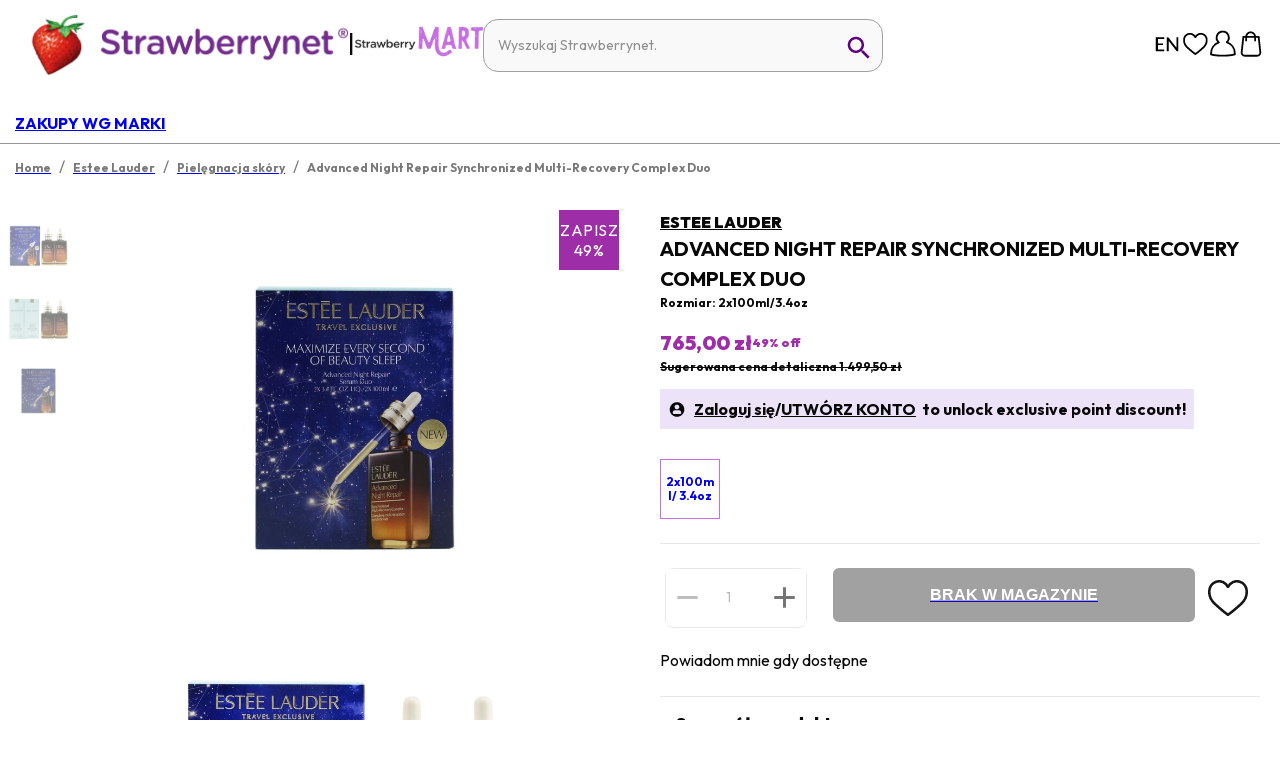

--- FILE ---
content_type: text/html; charset=utf-8
request_url: https://www.strawberrynet.com/pl-PL/estee-lauder-advanced-night-repair-synchronized-multi-recovery-complex-duo-2x100ml-3-4oz/325907
body_size: 610110
content:
<!DOCTYPE html><html dir="auto" lang="pl-PL"><head><meta charSet="utf-8"/><link rel="icon" href="/favicon.ico" type="image/x-icon"/><link rel="apple-touch-icon" href="/favicon.ico"/><meta name="viewport" content="width=device-width,initial-scale=1.0,maximum-scale=1.0,user-scalable=no"/><meta property="og:url" content="https://www.strawberrynet.com/pl-PL/estee-lauder-advanced-night-repair-synchronized-multi-recovery-complex-duo-2x100ml-3-4oz/325907"/><meta property="og:locale" content="pl-PL"/><link rel="alternate" href="https://www.strawberrynet.com/ar-AE/estee-lauder-advanced-night-repair-synchronized-multi-recovery-complex-duo-2x100ml-3-4oz/325907" hrefLang="ar-AE"/><link rel="alternate" href="https://www.strawberrynet.com/ar-EG/estee-lauder-advanced-night-repair-synchronized-multi-recovery-complex-duo-2x100ml-3-4oz/325907" hrefLang="ar-EG"/><link rel="alternate" href="https://www.strawberrynet.com/ar-KW/estee-lauder-advanced-night-repair-synchronized-multi-recovery-complex-duo-2x100ml-3-4oz/325907" hrefLang="ar-KW"/><link rel="alternate" href="https://www.strawberrynet.com/ar-MA/estee-lauder-advanced-night-repair-synchronized-multi-recovery-complex-duo-2x100ml-3-4oz/325907" hrefLang="ar-MA"/><link rel="alternate" href="https://www.strawberrynet.com/ar-SA/estee-lauder-advanced-night-repair-synchronized-multi-recovery-complex-duo-2x100ml-3-4oz/325907" hrefLang="ar-SA"/><link rel="alternate" href="https://www.strawberrynet.com/az-AZ/estee-lauder-advanced-night-repair-synchronized-multi-recovery-complex-duo-2x100ml-3-4oz/325907" hrefLang="az-AZ"/><link rel="alternate" href="https://www.strawberrynet.com/bg-BG/estee-lauder-advanced-night-repair-synchronized-multi-recovery-complex-duo-2x100ml-3-4oz/325907" hrefLang="bg-BG"/><link rel="alternate" href="https://www.strawberrynet.com/cs-CZ/estee-lauder-advanced-night-repair-synchronized-multi-recovery-complex-duo-2x100ml-3-4oz/325907" hrefLang="cs-CZ"/><link rel="alternate" href="https://www.strawberrynet.com/el-GR/estee-lauder-advanced-night-repair-synchronized-multi-recovery-complex-duo-2x100ml-3-4oz/325907" hrefLang="el-GR"/><link rel="alternate" href="https://www.strawberrynet.com/en/estee-lauder-advanced-night-repair-synchronized-multi-recovery-complex-duo-2x100ml-3-4oz/325907" hrefLang="en"/><link rel="alternate" href="https://www.strawberrynet.com/en-AE/estee-lauder-advanced-night-repair-synchronized-multi-recovery-complex-duo-2x100ml-3-4oz/325907" hrefLang="en-AE"/><link rel="alternate" href="https://www.strawberrynet.com/en-AL/estee-lauder-advanced-night-repair-synchronized-multi-recovery-complex-duo-2x100ml-3-4oz/325907" hrefLang="en-AL"/><link rel="alternate" href="https://www.strawberrynet.com/en-AM/estee-lauder-advanced-night-repair-synchronized-multi-recovery-complex-duo-2x100ml-3-4oz/325907" hrefLang="en-AM"/><link rel="alternate" href="https://www.strawberrynet.com/en-AR/estee-lauder-advanced-night-repair-synchronized-multi-recovery-complex-duo-2x100ml-3-4oz/325907" hrefLang="en-AR"/><link rel="alternate" href="https://www.strawberrynet.com/en-AU/estee-lauder-advanced-night-repair-synchronized-multi-recovery-complex-duo-2x100ml-3-4oz/325907" hrefLang="en-AU"/><link rel="alternate" href="https://www.strawberrynet.com/en-AZ/estee-lauder-advanced-night-repair-synchronized-multi-recovery-complex-duo-2x100ml-3-4oz/325907" hrefLang="en-AZ"/><link rel="alternate" href="https://www.strawberrynet.com/en-BG/estee-lauder-advanced-night-repair-synchronized-multi-recovery-complex-duo-2x100ml-3-4oz/325907" hrefLang="en-BG"/><link rel="alternate" href="https://www.strawberrynet.com/en-BR/estee-lauder-advanced-night-repair-synchronized-multi-recovery-complex-duo-2x100ml-3-4oz/325907" hrefLang="en-BR"/><link rel="alternate" href="https://www.strawberrynet.com/en-BS/estee-lauder-advanced-night-repair-synchronized-multi-recovery-complex-duo-2x100ml-3-4oz/325907" hrefLang="en-BS"/><link rel="alternate" href="https://www.strawberrynet.com/en-CA/estee-lauder-advanced-night-repair-synchronized-multi-recovery-complex-duo-2x100ml-3-4oz/325907" hrefLang="en-CA"/><link rel="alternate" href="https://www.strawberrynet.com/en-CL/estee-lauder-advanced-night-repair-synchronized-multi-recovery-complex-duo-2x100ml-3-4oz/325907" hrefLang="en-CL"/><link rel="alternate" href="https://www.strawberrynet.com/en-CO/estee-lauder-advanced-night-repair-synchronized-multi-recovery-complex-duo-2x100ml-3-4oz/325907" hrefLang="en-CO"/><link rel="alternate" href="https://www.strawberrynet.com/en-CZ/estee-lauder-advanced-night-repair-synchronized-multi-recovery-complex-duo-2x100ml-3-4oz/325907" hrefLang="en-CZ"/><link rel="alternate" href="https://www.strawberrynet.com/en-DE/estee-lauder-advanced-night-repair-synchronized-multi-recovery-complex-duo-2x100ml-3-4oz/325907" hrefLang="en-DE"/><link rel="alternate" href="https://www.strawberrynet.com/en-DK/estee-lauder-advanced-night-repair-synchronized-multi-recovery-complex-duo-2x100ml-3-4oz/325907" hrefLang="en-DK"/><link rel="alternate" href="https://www.strawberrynet.com/en-EC/estee-lauder-advanced-night-repair-synchronized-multi-recovery-complex-duo-2x100ml-3-4oz/325907" hrefLang="en-EC"/><link rel="alternate" href="https://www.strawberrynet.com/en-EE/estee-lauder-advanced-night-repair-synchronized-multi-recovery-complex-duo-2x100ml-3-4oz/325907" hrefLang="en-EE"/><link rel="alternate" href="https://www.strawberrynet.com/en-EG/estee-lauder-advanced-night-repair-synchronized-multi-recovery-complex-duo-2x100ml-3-4oz/325907" hrefLang="en-EG"/><link rel="alternate" href="https://www.strawberrynet.com/en-ES/estee-lauder-advanced-night-repair-synchronized-multi-recovery-complex-duo-2x100ml-3-4oz/325907" hrefLang="en-ES"/><link rel="alternate" href="https://www.strawberrynet.com/en-FI/estee-lauder-advanced-night-repair-synchronized-multi-recovery-complex-duo-2x100ml-3-4oz/325907" hrefLang="en-FI"/><link rel="alternate" href="https://www.strawberrynet.com/en-FJ/estee-lauder-advanced-night-repair-synchronized-multi-recovery-complex-duo-2x100ml-3-4oz/325907" hrefLang="en-FJ"/><link rel="alternate" href="https://www.strawberrynet.com/en-GB/estee-lauder-advanced-night-repair-synchronized-multi-recovery-complex-duo-2x100ml-3-4oz/325907" hrefLang="en-GB"/><link rel="alternate" href="https://www.strawberrynet.com/en-GE/estee-lauder-advanced-night-repair-synchronized-multi-recovery-complex-duo-2x100ml-3-4oz/325907" hrefLang="en-GE"/><link rel="alternate" href="https://www.strawberrynet.com/en-GR/estee-lauder-advanced-night-repair-synchronized-multi-recovery-complex-duo-2x100ml-3-4oz/325907" hrefLang="en-GR"/><link rel="alternate" href="https://www.strawberrynet.com/en-HK/estee-lauder-advanced-night-repair-synchronized-multi-recovery-complex-duo-2x100ml-3-4oz/325907" hrefLang="en-HK"/><link rel="alternate" href="https://www.strawberrynet.com/en-HR/estee-lauder-advanced-night-repair-synchronized-multi-recovery-complex-duo-2x100ml-3-4oz/325907" hrefLang="en-HR"/><link rel="alternate" href="https://www.strawberrynet.com/en-HU/estee-lauder-advanced-night-repair-synchronized-multi-recovery-complex-duo-2x100ml-3-4oz/325907" hrefLang="en-HU"/><link rel="alternate" href="https://www.strawberrynet.com/en-ID/estee-lauder-advanced-night-repair-synchronized-multi-recovery-complex-duo-2x100ml-3-4oz/325907" hrefLang="en-ID"/><link rel="alternate" href="https://www.strawberrynet.com/en-IE/estee-lauder-advanced-night-repair-synchronized-multi-recovery-complex-duo-2x100ml-3-4oz/325907" hrefLang="en-IE"/><link rel="alternate" href="https://www.strawberrynet.com/en-IL/estee-lauder-advanced-night-repair-synchronized-multi-recovery-complex-duo-2x100ml-3-4oz/325907" hrefLang="en-IL"/><link rel="alternate" href="https://www.strawberrynet.com/en-IN/estee-lauder-advanced-night-repair-synchronized-multi-recovery-complex-duo-2x100ml-3-4oz/325907" hrefLang="en-IN"/><link rel="alternate" href="https://www.strawberrynet.com/en-IR/estee-lauder-advanced-night-repair-synchronized-multi-recovery-complex-duo-2x100ml-3-4oz/325907" hrefLang="en-IR"/><link rel="alternate" href="https://www.strawberrynet.com/en-JP/estee-lauder-advanced-night-repair-synchronized-multi-recovery-complex-duo-2x100ml-3-4oz/325907" hrefLang="en-JP"/><link rel="alternate" href="https://www.strawberrynet.com/en-KH/estee-lauder-advanced-night-repair-synchronized-multi-recovery-complex-duo-2x100ml-3-4oz/325907" hrefLang="en-KH"/><link rel="alternate" href="https://www.strawberrynet.com/en-KR/estee-lauder-advanced-night-repair-synchronized-multi-recovery-complex-duo-2x100ml-3-4oz/325907" hrefLang="en-KR"/><link rel="alternate" href="https://www.strawberrynet.com/en-KW/estee-lauder-advanced-night-repair-synchronized-multi-recovery-complex-duo-2x100ml-3-4oz/325907" hrefLang="en-KW"/><link rel="alternate" href="https://www.strawberrynet.com/en-KZ/estee-lauder-advanced-night-repair-synchronized-multi-recovery-complex-duo-2x100ml-3-4oz/325907" hrefLang="en-KZ"/><link rel="alternate" href="https://www.strawberrynet.com/en-LV/estee-lauder-advanced-night-repair-synchronized-multi-recovery-complex-duo-2x100ml-3-4oz/325907" hrefLang="en-LV"/><link rel="alternate" href="https://www.strawberrynet.com/en-MA/estee-lauder-advanced-night-repair-synchronized-multi-recovery-complex-duo-2x100ml-3-4oz/325907" hrefLang="en-MA"/><link rel="alternate" href="https://www.strawberrynet.com/en-MX/estee-lauder-advanced-night-repair-synchronized-multi-recovery-complex-duo-2x100ml-3-4oz/325907" hrefLang="en-MX"/><link rel="alternate" href="https://www.strawberrynet.com/en-MY/estee-lauder-advanced-night-repair-synchronized-multi-recovery-complex-duo-2x100ml-3-4oz/325907" hrefLang="en-MY"/><link rel="alternate" href="https://www.strawberrynet.com/en-NL/estee-lauder-advanced-night-repair-synchronized-multi-recovery-complex-duo-2x100ml-3-4oz/325907" hrefLang="en-NL"/><link rel="alternate" href="https://www.strawberrynet.com/en-NO/estee-lauder-advanced-night-repair-synchronized-multi-recovery-complex-duo-2x100ml-3-4oz/325907" hrefLang="en-NO"/><link rel="alternate" href="https://www.strawberrynet.com/en-NZ/estee-lauder-advanced-night-repair-synchronized-multi-recovery-complex-duo-2x100ml-3-4oz/325907" hrefLang="en-NZ"/><link rel="alternate" href="https://www.strawberrynet.com/en-PE/estee-lauder-advanced-night-repair-synchronized-multi-recovery-complex-duo-2x100ml-3-4oz/325907" hrefLang="en-PE"/><link rel="alternate" href="https://www.strawberrynet.com/en-PH/estee-lauder-advanced-night-repair-synchronized-multi-recovery-complex-duo-2x100ml-3-4oz/325907" hrefLang="en-PH"/><link rel="alternate" href="https://www.strawberrynet.com/en-PL/estee-lauder-advanced-night-repair-synchronized-multi-recovery-complex-duo-2x100ml-3-4oz/325907" hrefLang="en-PL"/><link rel="alternate" href="https://www.strawberrynet.com/en-PT/estee-lauder-advanced-night-repair-synchronized-multi-recovery-complex-duo-2x100ml-3-4oz/325907" hrefLang="en-PT"/><link rel="alternate" href="https://www.strawberrynet.com/en-RO/estee-lauder-advanced-night-repair-synchronized-multi-recovery-complex-duo-2x100ml-3-4oz/325907" hrefLang="en-RO"/><link rel="alternate" href="https://www.strawberrynet.com/en-RU/estee-lauder-advanced-night-repair-synchronized-multi-recovery-complex-duo-2x100ml-3-4oz/325907" hrefLang="en-RU"/><link rel="alternate" href="https://www.strawberrynet.com/en-SA/estee-lauder-advanced-night-repair-synchronized-multi-recovery-complex-duo-2x100ml-3-4oz/325907" hrefLang="en-SA"/><link rel="alternate" href="https://www.strawberrynet.com/en-SE/estee-lauder-advanced-night-repair-synchronized-multi-recovery-complex-duo-2x100ml-3-4oz/325907" hrefLang="en-SE"/><link rel="alternate" href="https://www.strawberrynet.com/en-SG/estee-lauder-advanced-night-repair-synchronized-multi-recovery-complex-duo-2x100ml-3-4oz/325907" hrefLang="en-SG"/><link rel="alternate" href="https://www.strawberrynet.com/en-SI/estee-lauder-advanced-night-repair-synchronized-multi-recovery-complex-duo-2x100ml-3-4oz/325907" hrefLang="en-SI"/><link rel="alternate" href="https://www.strawberrynet.com/en-SK/estee-lauder-advanced-night-repair-synchronized-multi-recovery-complex-duo-2x100ml-3-4oz/325907" hrefLang="en-SK"/><link rel="alternate" href="https://www.strawberrynet.com/en-TH/estee-lauder-advanced-night-repair-synchronized-multi-recovery-complex-duo-2x100ml-3-4oz/325907" hrefLang="en-TH"/><link rel="alternate" href="https://www.strawberrynet.com/en-TR/estee-lauder-advanced-night-repair-synchronized-multi-recovery-complex-duo-2x100ml-3-4oz/325907" hrefLang="en-TR"/><link rel="alternate" href="https://www.strawberrynet.com/en-UA/estee-lauder-advanced-night-repair-synchronized-multi-recovery-complex-duo-2x100ml-3-4oz/325907" hrefLang="en-UA"/><link rel="alternate" href="https://www.strawberrynet.com/en-US/estee-lauder-advanced-night-repair-synchronized-multi-recovery-complex-duo-2x100ml-3-4oz/325907" hrefLang="en-US"/><link rel="alternate" href="https://www.strawberrynet.com/en-UY/estee-lauder-advanced-night-repair-synchronized-multi-recovery-complex-duo-2x100ml-3-4oz/325907" hrefLang="en-UY"/><link rel="alternate" href="https://www.strawberrynet.com/en-VE/estee-lauder-advanced-night-repair-synchronized-multi-recovery-complex-duo-2x100ml-3-4oz/325907" hrefLang="en-VE"/><link rel="alternate" href="https://www.strawberrynet.com/en-VN/estee-lauder-advanced-night-repair-synchronized-multi-recovery-complex-duo-2x100ml-3-4oz/325907" hrefLang="en-VN"/><link rel="alternate" href="https://www.strawberrynet.com/en-ZA/estee-lauder-advanced-night-repair-synchronized-multi-recovery-complex-duo-2x100ml-3-4oz/325907" hrefLang="en-ZA"/><link rel="alternate" href="https://www.strawberrynet.com/es-AR/estee-lauder-advanced-night-repair-synchronized-multi-recovery-complex-duo-2x100ml-3-4oz/325907" hrefLang="es-AR"/><link rel="alternate" href="https://www.strawberrynet.com/es-CL/estee-lauder-advanced-night-repair-synchronized-multi-recovery-complex-duo-2x100ml-3-4oz/325907" hrefLang="es-CL"/><link rel="alternate" href="https://www.strawberrynet.com/es-CO/estee-lauder-advanced-night-repair-synchronized-multi-recovery-complex-duo-2x100ml-3-4oz/325907" hrefLang="es-CO"/><link rel="alternate" href="https://www.strawberrynet.com/es-EC/estee-lauder-advanced-night-repair-synchronized-multi-recovery-complex-duo-2x100ml-3-4oz/325907" hrefLang="es-EC"/><link rel="alternate" href="https://www.strawberrynet.com/es-ES/estee-lauder-advanced-night-repair-synchronized-multi-recovery-complex-duo-2x100ml-3-4oz/325907" hrefLang="es-ES"/><link rel="alternate" href="https://www.strawberrynet.com/es-MX/estee-lauder-advanced-night-repair-synchronized-multi-recovery-complex-duo-2x100ml-3-4oz/325907" hrefLang="es-MX"/><link rel="alternate" href="https://www.strawberrynet.com/es-PE/estee-lauder-advanced-night-repair-synchronized-multi-recovery-complex-duo-2x100ml-3-4oz/325907" hrefLang="es-PE"/><link rel="alternate" href="https://www.strawberrynet.com/es-US/estee-lauder-advanced-night-repair-synchronized-multi-recovery-complex-duo-2x100ml-3-4oz/325907" hrefLang="es-US"/><link rel="alternate" href="https://www.strawberrynet.com/es-UY/estee-lauder-advanced-night-repair-synchronized-multi-recovery-complex-duo-2x100ml-3-4oz/325907" hrefLang="es-UY"/><link rel="alternate" href="https://www.strawberrynet.com/es-VE/estee-lauder-advanced-night-repair-synchronized-multi-recovery-complex-duo-2x100ml-3-4oz/325907" hrefLang="es-VE"/><link rel="alternate" href="https://www.strawberrynet.com/et-EE/estee-lauder-advanced-night-repair-synchronized-multi-recovery-complex-duo-2x100ml-3-4oz/325907" hrefLang="et-EE"/><link rel="alternate" href="https://www.strawberrynet.com/fa-IR/estee-lauder-advanced-night-repair-synchronized-multi-recovery-complex-duo-2x100ml-3-4oz/325907" hrefLang="fa-IR"/><link rel="alternate" href="https://www.strawberrynet.com/fi-FI/estee-lauder-advanced-night-repair-synchronized-multi-recovery-complex-duo-2x100ml-3-4oz/325907" hrefLang="fi-FI"/><link rel="alternate" href="https://www.strawberrynet.com/he-IL/estee-lauder-advanced-night-repair-synchronized-multi-recovery-complex-duo-2x100ml-3-4oz/325907" hrefLang="he-IL"/><link rel="alternate" href="https://www.strawberrynet.com/hr-HR/estee-lauder-advanced-night-repair-synchronized-multi-recovery-complex-duo-2x100ml-3-4oz/325907" hrefLang="hr-HR"/><link rel="alternate" href="https://www.strawberrynet.com/hu-HU/estee-lauder-advanced-night-repair-synchronized-multi-recovery-complex-duo-2x100ml-3-4oz/325907" hrefLang="hu-HU"/><link rel="alternate" href="https://www.strawberrynet.com/hy-AM/estee-lauder-advanced-night-repair-synchronized-multi-recovery-complex-duo-2x100ml-3-4oz/325907" hrefLang="hy-AM"/><link rel="alternate" href="https://www.strawberrynet.com/id-ID/estee-lauder-advanced-night-repair-synchronized-multi-recovery-complex-duo-2x100ml-3-4oz/325907" hrefLang="id-ID"/><link rel="alternate" href="https://www.strawberrynet.com/it-IT/estee-lauder-advanced-night-repair-synchronized-multi-recovery-complex-duo-2x100ml-3-4oz/325907" hrefLang="it-IT"/><link rel="alternate" href="https://www.strawberrynet.com/ja-JP/estee-lauder-advanced-night-repair-synchronized-multi-recovery-complex-duo-2x100ml-3-4oz/325907" hrefLang="ja-JP"/><link rel="alternate" href="https://www.strawberrynet.com/ka-GE/estee-lauder-advanced-night-repair-synchronized-multi-recovery-complex-duo-2x100ml-3-4oz/325907" hrefLang="ka-GE"/><link rel="alternate" href="https://www.strawberrynet.com/kk-KZ/estee-lauder-advanced-night-repair-synchronized-multi-recovery-complex-duo-2x100ml-3-4oz/325907" hrefLang="kk-KZ"/><link rel="alternate" href="https://www.strawberrynet.com/ko-KR/estee-lauder-advanced-night-repair-synchronized-multi-recovery-complex-duo-2x100ml-3-4oz/325907" hrefLang="ko-KR"/><link rel="alternate" href="https://www.strawberrynet.com/ms-MY/estee-lauder-advanced-night-repair-synchronized-multi-recovery-complex-duo-2x100ml-3-4oz/325907" hrefLang="ms-MY"/><link rel="alternate" href="https://www.strawberrynet.com/nb-NO/estee-lauder-advanced-night-repair-synchronized-multi-recovery-complex-duo-2x100ml-3-4oz/325907" hrefLang="nb-NO"/><link rel="alternate" href="https://www.strawberrynet.com/pl-PL/estee-lauder-advanced-night-repair-synchronized-multi-recovery-complex-duo-2x100ml-3-4oz/325907" hrefLang="pl-PL"/><link rel="alternate" href="https://www.strawberrynet.com/pt-BR/estee-lauder-advanced-night-repair-synchronized-multi-recovery-complex-duo-2x100ml-3-4oz/325907" hrefLang="pt-BR"/><link rel="alternate" href="https://www.strawberrynet.com/pt-PT/estee-lauder-advanced-night-repair-synchronized-multi-recovery-complex-duo-2x100ml-3-4oz/325907" hrefLang="pt-PT"/><link rel="alternate" href="https://www.strawberrynet.com/ro-RO/estee-lauder-advanced-night-repair-synchronized-multi-recovery-complex-duo-2x100ml-3-4oz/325907" hrefLang="ro-RO"/><link rel="alternate" href="https://www.strawberrynet.com/ru-AZ/estee-lauder-advanced-night-repair-synchronized-multi-recovery-complex-duo-2x100ml-3-4oz/325907" hrefLang="ru-AZ"/><link rel="alternate" href="https://www.strawberrynet.com/ru-IL/estee-lauder-advanced-night-repair-synchronized-multi-recovery-complex-duo-2x100ml-3-4oz/325907" hrefLang="ru-IL"/><link rel="alternate" href="https://www.strawberrynet.com/ru-KZ/estee-lauder-advanced-night-repair-synchronized-multi-recovery-complex-duo-2x100ml-3-4oz/325907" hrefLang="ru-KZ"/><link rel="alternate" href="https://www.strawberrynet.com/ru-RU/estee-lauder-advanced-night-repair-synchronized-multi-recovery-complex-duo-2x100ml-3-4oz/325907" hrefLang="ru-RU"/><link rel="alternate" href="https://www.strawberrynet.com/ru-UA/estee-lauder-advanced-night-repair-synchronized-multi-recovery-complex-duo-2x100ml-3-4oz/325907" hrefLang="ru-UA"/><link rel="alternate" href="https://www.strawberrynet.com/sk-SK/estee-lauder-advanced-night-repair-synchronized-multi-recovery-complex-duo-2x100ml-3-4oz/325907" hrefLang="sk-SK"/><link rel="alternate" href="https://www.strawberrynet.com/sl-SI/estee-lauder-advanced-night-repair-synchronized-multi-recovery-complex-duo-2x100ml-3-4oz/325907" hrefLang="sl-SI"/><link rel="alternate" href="https://www.strawberrynet.com/sq-AL/estee-lauder-advanced-night-repair-synchronized-multi-recovery-complex-duo-2x100ml-3-4oz/325907" hrefLang="sq-AL"/><link rel="alternate" href="https://www.strawberrynet.com/th-TH/estee-lauder-advanced-night-repair-synchronized-multi-recovery-complex-duo-2x100ml-3-4oz/325907" hrefLang="th-TH"/><link rel="alternate" href="https://www.strawberrynet.com/tl-PH/estee-lauder-advanced-night-repair-synchronized-multi-recovery-complex-duo-2x100ml-3-4oz/325907" hrefLang="tl-PH"/><link rel="alternate" href="https://www.strawberrynet.com/tr-TR/estee-lauder-advanced-night-repair-synchronized-multi-recovery-complex-duo-2x100ml-3-4oz/325907" hrefLang="tr-TR"/><link rel="alternate" href="https://www.strawberrynet.com/uk-UA/estee-lauder-advanced-night-repair-synchronized-multi-recovery-complex-duo-2x100ml-3-4oz/325907" hrefLang="uk-UA"/><link rel="alternate" href="https://www.strawberrynet.com/vi-VN/estee-lauder-advanced-night-repair-synchronized-multi-recovery-complex-duo-2x100ml-3-4oz/325907" hrefLang="vi-VN"/><link rel="alternate" href="https://www.strawberrynet.com/zh-Hans-CN/estee-lauder-advanced-night-repair-synchronized-multi-recovery-complex-duo-2x100ml-3-4oz/325907" hrefLang="zh-Hans-CN"/><link rel="alternate" href="https://www.strawberrynet.com/zh-Hans-MY/estee-lauder-advanced-night-repair-synchronized-multi-recovery-complex-duo-2x100ml-3-4oz/325907" hrefLang="zh-Hans-MY"/><link rel="alternate" href="https://www.strawberrynet.com/zh-Hant-HK/estee-lauder-advanced-night-repair-synchronized-multi-recovery-complex-duo-2x100ml-3-4oz/325907" hrefLang="zh-Hant-HK"/><link rel="alternate" href="https://www.strawberrynet.com/zh-Hant-TW/estee-lauder-advanced-night-repair-synchronized-multi-recovery-complex-duo-2x100ml-3-4oz/325907" hrefLang="zh-Hant-TW"/><link rel="alternate" href="https://www.strawberrynet.com/en/estee-lauder-advanced-night-repair-synchronized-multi-recovery-complex-duo-2x100ml-3-4oz/325907" hrefLang="x-default"/><title>Estee Lauder Advanced Night Repair Synchronized Multi-Recovery Complex Duo 2x100ml/3.4oz | Strawberrynet PL</title><meta property="og:title" content="Estee Lauder Advanced Night Repair Synchronized Multi-Recovery Complex Duo 2x100ml/3.4oz | Strawberrynet PL"/><meta name="twitter:title" content="Estee Lauder Advanced Night Repair Synchronized Multi-Recovery Complex Duo 2x100ml/3.4oz | Strawberrynet PL"/><meta name="twitter:description" content="Buy Estee Lauder Advanced Night Repair Synchronized Multi-Recovery Complex Duo 2x100ml/3.4oz at Strawberrynet! Explore a wide range of  Estee Lauder products &amp; more. Free shipping for orders above PLN412.40!"/><meta name="description" content="Buy Estee Lauder Advanced Night Repair Synchronized Multi-Recovery Complex Duo 2x100ml/3.4oz at Strawberrynet! Explore a wide range of  Estee Lauder products &amp; more. Free shipping for orders above PLN412.40!"/><meta property="og:description" content="Buy Estee Lauder Advanced Night Repair Synchronized Multi-Recovery Complex Duo 2x100ml/3.4oz at Strawberrynet! Explore a wide range of  Estee Lauder products &amp; more. Free shipping for orders above PLN412.40!"/><meta name="keywords" content="Estee Lauder Advanced Night Repair Synchronized Multi-Recovery Complex Duo 2x100ml/3.4oz,  Koncentraty i serum , perfumy, perfumy i zapachy dla kobiet, wody kolońskie i zapachy dla mężczyzn, makijaż, kosmetyki do makijażu, pielęgnacja ciała, produkty do pielęgnacji skóry, kosmetyki, perfumy w promocji, kosmetyki w promocyjnej cenie, makijaż w niskiej cenie, zapachy w niskiej cenie, zapachy dla mężczyzn, zapachy dla kobiet, męskie wody kolońskie, perfumy dla kobiet, perfumy ekskluzywnych marek, perfumy designerów, akcesoria kosmetyczne, akcesoria i przybory"/><meta property="og:image" content="https://a.cdnsbn.com/images/products/32590780614.jpg"/><meta property="og:type" content="product"/><meta name="twitter:image" content="https://a.cdnsbn.com/images/products/32590780614.jpg"/><link rel="canonical" href="https://www.strawberrynet.com/pl-PL/estee-lauder-advanced-night-repair-synchronized-multi-recovery-complex-duo-2x100ml-3-4oz/325907"/><meta property="og:price:amount" content="765"/><meta property="og:price:currency" content="PLN"/><meta property="product:price:amount" content="765"/><meta property="product:price:currency" content="PLN"/><meta property="product:url" content="https://www.strawberrynet.com/estee-lauder-advanced-night-repair-synchronized-multi-recovery-complex-duo-2x100ml-3-4oz/325907"/><meta property="product:image" content="https://a.cdnsbn.com/images/products/250/32590780614.jpg"/><meta name="next-head-count" content="143"/><meta name="twitter:site" content="strawberrynet"/><meta name="twitter:creator" content="strawberrynet"/><meta name="apple-itunes-app" content="app-id=com.strawberrynet.strawberrynetiphoneapp, app-argument=none"/><meta name="naver-site-verification" content="7e3cf2ff8740d5318e33533a3e7d2d60d10d23d1"/><meta name="yandex-verification" content="6e5f86a51ff91e4c"/><link rel="stylesheet" type="text/css" href="https://cdnjs.cloudflare.com/ajax/libs/slick-carousel/1.6.0/slick.min.css" id="slick-css-cdn"/><link rel="stylesheet" type="text/css" href="https://cdnjs.cloudflare.com/ajax/libs/slick-carousel/1.6.0/slick-theme.min.css" id="slick-theme-css-cdn"/><script>
							(function() {
								function loadFallbackCSS() {
									const slickCDN = document.getElementById('slick-css-cdn');
									const themeCDN = document.getElementById('slick-theme-css-cdn');
									
									setTimeout(function() {
										const testEl = document.createElement('div');
										testEl.className = 'slick-slider';
										testEl.style.display = 'none';
										document.body.appendChild(testEl);
										
										const computedStyle = window.getComputedStyle(testEl);
										const hasSlickStyles = computedStyle.position === 'relative' || 
											computedStyle.display === 'block';
										
										document.body.removeChild(testEl);
									
										if (!hasSlickStyles || !slickCDN.sheet || !themeCDN.sheet) {
											console.warn('Slick CDN CSS failed to load, using local fallback');
											
											if (slickCDN) slickCDN.remove();
											if (themeCDN) themeCDN.remove();
											
											const localSlick = document.createElement('link');
											localSlick.rel = 'stylesheet';
											localSlick.type = 'text/css';
											localSlick.href = '/styles/slick/slick.css';
											document.head.appendChild(localSlick);
											
											const localTheme = document.createElement('link');
											localTheme.rel = 'stylesheet';
											localTheme.type = 'text/css';
											localTheme.href = '/styles/slick/slick-theme.css';
											document.head.appendChild(localTheme);
										}
									}, 1000);
								}
								
								if (document.readyState === 'loading') {
									document.addEventListener('DOMContentLoaded', loadFallbackCSS);
								} else {
									loadFallbackCSS();
								}
							})();
						</script><script id="gtm">
									window.dataLayer = window.dataLayer || [];
									(function(w,d,s,l,i){w[l]=w[l]||[];w[l].push({'gtm.start':
									new Date().getTime(),event:'gtm.js'});var f=d.getElementsByTagName(s)[0],
									j=d.createElement(s),dl=l!='dataLayer'?'&l='+l:'';j.async=true;j.src=
									'https://www.googletagmanager.com/gtm.js?id='+i+dl;f.parentNode.insertBefore(j,f);
									})(window,document,'script','dataLayer','GTM-TDP6');</script><link rel="preconnect" href="https://fonts.gstatic.com" crossorigin /><link rel="preload" href="/_next/static/css/c644d68b16072922.css" as="style"/><link rel="stylesheet" href="/_next/static/css/c644d68b16072922.css" data-n-g=""/><link rel="preload" href="/_next/static/css/4c08e424efabff8b.css" as="style"/><link rel="stylesheet" href="/_next/static/css/4c08e424efabff8b.css" data-n-p=""/><link rel="preload" href="/_next/static/css/41ef0e00eece75af.css" as="style"/><link rel="stylesheet" href="/_next/static/css/41ef0e00eece75af.css"/><noscript data-n-css=""></noscript><script defer="" nomodule="" src="/_next/static/chunks/polyfills-c67a75d1b6f99dc8.js"></script><script defer="" src="/_next/static/chunks/4631-8fd6b8cb81760993.js"></script><script defer="" src="/_next/static/chunks/1140.1f4c48d86c4bbc3e.js"></script><script defer="" src="/_next/static/chunks/3087.13d41f5202694098.js"></script><script defer="" src="/_next/static/chunks/8562.5e991bfaf5577db3.js"></script><script defer="" src="/_next/static/chunks/29107295-9a47f04658d299d6.js"></script><script defer="" src="/_next/static/chunks/3961.29e2aab306a32777.js"></script><script defer="" src="/_next/static/chunks/2301-3c24276fa9674b83.js"></script><script defer="" src="/_next/static/chunks/2941-5f085132a922b388.js"></script><script defer="" src="/_next/static/chunks/6666-39c22e0b8405e019.js"></script><script defer="" src="/_next/static/chunks/6722.d774248741e07df2.js"></script><script defer="" src="/_next/static/chunks/7536-a83f069a18d028b5.js"></script><script defer="" src="/_next/static/chunks/9072-0af37710762a0b6e.js"></script><script defer="" src="/_next/static/chunks/1894.56bf449d102e03db.js"></script><script defer="" src="/_next/static/chunks/7710.b551b4246588e80b.js"></script><script defer="" src="/_next/static/chunks/7772.21554aac8860a5f3.js"></script><script defer="" src="/_next/static/chunks/4846.0557b3a24180cf35.js"></script><script defer="" src="/_next/static/chunks/6010.774fd11f65359e1c.js"></script><script defer="" src="/_next/static/chunks/5591-d122bec78aaaf365.js"></script><script defer="" src="/_next/static/chunks/9491-0357460a1da1afc2.js"></script><script defer="" src="/_next/static/chunks/9515-350c70eb2290274b.js"></script><script defer="" src="/_next/static/chunks/5644-33cb745449fa8c67.js"></script><script defer="" src="/_next/static/chunks/3558-fa143129774448d4.js"></script><script defer="" src="/_next/static/chunks/1230.069e8152d92903d0.js"></script><script defer="" src="/_next/static/chunks/1538.8515392c9a7a7d37.js"></script><script defer="" src="/_next/static/chunks/6999.57ca6c3ef70bae76.js"></script><script src="/_next/static/chunks/webpack-46538be6d435963b.js" defer=""></script><script src="/_next/static/chunks/framework-b8d05de00210eb46.js" defer=""></script><script src="/_next/static/chunks/main-f301c95601919219.js" defer=""></script><script src="/_next/static/chunks/pages/_app-7bb8debabf2dd1a8.js" defer=""></script><script src="/_next/static/chunks/9375-cb54682803a88916.js" defer=""></script><script src="/_next/static/chunks/3855-e602c02840b4fd87.js" defer=""></script><script src="/_next/static/chunks/9926-134ad02bdcfaac8c.js" defer=""></script><script src="/_next/static/chunks/719-416b1739eaf71468.js" defer=""></script><script src="/_next/static/chunks/2508-8a048724f0fe24c8.js" defer=""></script><script src="/_next/static/chunks/8567-b47c12189d714d48.js" defer=""></script><script src="/_next/static/chunks/8005-d1549c1d5bd4864d.js" defer=""></script><script src="/_next/static/chunks/pages/detail/%5Bpid%5D-b9b18940b910c384.js" defer=""></script><script src="/_next/static/53a2411017b05bc299718963d5f5266530ce9a79/_buildManifest.js" defer=""></script><script src="/_next/static/53a2411017b05bc299718963d5f5266530ce9a79/_ssgManifest.js" defer=""></script><style data-emotion="css "></style><style data-href="https://fonts.googleapis.com/css2?family=Outfit:wght@300;400;700;900&display=swap">@font-face{font-family:'Outfit';font-style:normal;font-weight:300;font-display:swap;src:url(https://fonts.gstatic.com/l/font?kit=QGYyz_MVcBeNP4NjuGObqx1XmO1I4W61C4I&skey=bafc0b239d492b2c&v=v15) format('woff')}@font-face{font-family:'Outfit';font-style:normal;font-weight:400;font-display:swap;src:url(https://fonts.gstatic.com/l/font?kit=QGYyz_MVcBeNP4NjuGObqx1XmO1I4TC1C4I&skey=bafc0b239d492b2c&v=v15) format('woff')}@font-face{font-family:'Outfit';font-style:normal;font-weight:700;font-display:swap;src:url(https://fonts.gstatic.com/l/font?kit=QGYyz_MVcBeNP4NjuGObqx1XmO1I4deyC4I&skey=bafc0b239d492b2c&v=v15) format('woff')}@font-face{font-family:'Outfit';font-style:normal;font-weight:900;font-display:swap;src:url(https://fonts.gstatic.com/l/font?kit=QGYyz_MVcBeNP4NjuGObqx1XmO1I4ZmyC4I&skey=bafc0b239d492b2c&v=v15) format('woff')}@font-face{font-family:'Outfit';font-style:normal;font-weight:300;font-display:swap;src:url(https://fonts.gstatic.com/s/outfit/v15/QGYvz_MVcBeNP4NJuktqUYLkn8BJ.woff2) format('woff2');unicode-range:U+0100-02BA,U+02BD-02C5,U+02C7-02CC,U+02CE-02D7,U+02DD-02FF,U+0304,U+0308,U+0329,U+1D00-1DBF,U+1E00-1E9F,U+1EF2-1EFF,U+2020,U+20A0-20AB,U+20AD-20C0,U+2113,U+2C60-2C7F,U+A720-A7FF}@font-face{font-family:'Outfit';font-style:normal;font-weight:300;font-display:swap;src:url(https://fonts.gstatic.com/s/outfit/v15/QGYvz_MVcBeNP4NJtEtqUYLknw.woff2) format('woff2');unicode-range:U+0000-00FF,U+0131,U+0152-0153,U+02BB-02BC,U+02C6,U+02DA,U+02DC,U+0304,U+0308,U+0329,U+2000-206F,U+20AC,U+2122,U+2191,U+2193,U+2212,U+2215,U+FEFF,U+FFFD}@font-face{font-family:'Outfit';font-style:normal;font-weight:400;font-display:swap;src:url(https://fonts.gstatic.com/s/outfit/v15/QGYvz_MVcBeNP4NJuktqUYLkn8BJ.woff2) format('woff2');unicode-range:U+0100-02BA,U+02BD-02C5,U+02C7-02CC,U+02CE-02D7,U+02DD-02FF,U+0304,U+0308,U+0329,U+1D00-1DBF,U+1E00-1E9F,U+1EF2-1EFF,U+2020,U+20A0-20AB,U+20AD-20C0,U+2113,U+2C60-2C7F,U+A720-A7FF}@font-face{font-family:'Outfit';font-style:normal;font-weight:400;font-display:swap;src:url(https://fonts.gstatic.com/s/outfit/v15/QGYvz_MVcBeNP4NJtEtqUYLknw.woff2) format('woff2');unicode-range:U+0000-00FF,U+0131,U+0152-0153,U+02BB-02BC,U+02C6,U+02DA,U+02DC,U+0304,U+0308,U+0329,U+2000-206F,U+20AC,U+2122,U+2191,U+2193,U+2212,U+2215,U+FEFF,U+FFFD}@font-face{font-family:'Outfit';font-style:normal;font-weight:700;font-display:swap;src:url(https://fonts.gstatic.com/s/outfit/v15/QGYvz_MVcBeNP4NJuktqUYLkn8BJ.woff2) format('woff2');unicode-range:U+0100-02BA,U+02BD-02C5,U+02C7-02CC,U+02CE-02D7,U+02DD-02FF,U+0304,U+0308,U+0329,U+1D00-1DBF,U+1E00-1E9F,U+1EF2-1EFF,U+2020,U+20A0-20AB,U+20AD-20C0,U+2113,U+2C60-2C7F,U+A720-A7FF}@font-face{font-family:'Outfit';font-style:normal;font-weight:700;font-display:swap;src:url(https://fonts.gstatic.com/s/outfit/v15/QGYvz_MVcBeNP4NJtEtqUYLknw.woff2) format('woff2');unicode-range:U+0000-00FF,U+0131,U+0152-0153,U+02BB-02BC,U+02C6,U+02DA,U+02DC,U+0304,U+0308,U+0329,U+2000-206F,U+20AC,U+2122,U+2191,U+2193,U+2212,U+2215,U+FEFF,U+FFFD}@font-face{font-family:'Outfit';font-style:normal;font-weight:900;font-display:swap;src:url(https://fonts.gstatic.com/s/outfit/v15/QGYvz_MVcBeNP4NJuktqUYLkn8BJ.woff2) format('woff2');unicode-range:U+0100-02BA,U+02BD-02C5,U+02C7-02CC,U+02CE-02D7,U+02DD-02FF,U+0304,U+0308,U+0329,U+1D00-1DBF,U+1E00-1E9F,U+1EF2-1EFF,U+2020,U+20A0-20AB,U+20AD-20C0,U+2113,U+2C60-2C7F,U+A720-A7FF}@font-face{font-family:'Outfit';font-style:normal;font-weight:900;font-display:swap;src:url(https://fonts.gstatic.com/s/outfit/v15/QGYvz_MVcBeNP4NJtEtqUYLknw.woff2) format('woff2');unicode-range:U+0000-00FF,U+0131,U+0152-0153,U+02BB-02BC,U+02C6,U+02DA,U+02DC,U+0304,U+0308,U+0329,U+2000-206F,U+20AC,U+2122,U+2191,U+2193,U+2212,U+2215,U+FEFF,U+FFFD}</style><style data-href="https://fonts.googleapis.com/css2?family=Nanum+Gothic&family=Noto+Sans+JP:wght@100..900&family=Noto+Sans+SC:wght@100..900&family=Noto+Sans+TC:wght@100..900&display=swap">@font-face{font-family:'Nanum Gothic';font-style:normal;font-weight:400;font-display:swap;src:url(https://fonts.gstatic.com/l/font?kit=PN_3Rfi-oW3hYwmKDpxS7F_z_Q&skey=e63963c7c3a19959&v=v26) format('woff')}@font-face{font-family:'Noto Sans JP';font-style:normal;font-weight:100;font-display:swap;src:url(https://fonts.gstatic.com/l/font?kit=-F6jfjtqLzI2JPCgQBnw7HFyzSD-AsregP8VFBEi75g&skey=72472b0eb8793570&v=v56) format('woff')}@font-face{font-family:'Noto Sans JP';font-style:normal;font-weight:200;font-display:swap;src:url(https://fonts.gstatic.com/l/font?kit=-F6jfjtqLzI2JPCgQBnw7HFyzSD-AsregP8VFJEj75g&skey=72472b0eb8793570&v=v56) format('woff')}@font-face{font-family:'Noto Sans JP';font-style:normal;font-weight:300;font-display:swap;src:url(https://fonts.gstatic.com/l/font?kit=-F6jfjtqLzI2JPCgQBnw7HFyzSD-AsregP8VFE8j75g&skey=72472b0eb8793570&v=v56) format('woff')}@font-face{font-family:'Noto Sans JP';font-style:normal;font-weight:400;font-display:swap;src:url(https://fonts.gstatic.com/l/font?kit=-F6jfjtqLzI2JPCgQBnw7HFyzSD-AsregP8VFBEj75g&skey=72472b0eb8793570&v=v56) format('woff')}@font-face{font-family:'Noto Sans JP';font-style:normal;font-weight:500;font-display:swap;src:url(https://fonts.gstatic.com/l/font?kit=-F6jfjtqLzI2JPCgQBnw7HFyzSD-AsregP8VFCMj75g&skey=72472b0eb8793570&v=v56) format('woff')}@font-face{font-family:'Noto Sans JP';font-style:normal;font-weight:600;font-display:swap;src:url(https://fonts.gstatic.com/l/font?kit=-F6jfjtqLzI2JPCgQBnw7HFyzSD-AsregP8VFM8k75g&skey=72472b0eb8793570&v=v56) format('woff')}@font-face{font-family:'Noto Sans JP';font-style:normal;font-weight:700;font-display:swap;src:url(https://fonts.gstatic.com/l/font?kit=-F6jfjtqLzI2JPCgQBnw7HFyzSD-AsregP8VFPYk75g&skey=72472b0eb8793570&v=v56) format('woff')}@font-face{font-family:'Noto Sans JP';font-style:normal;font-weight:800;font-display:swap;src:url(https://fonts.gstatic.com/l/font?kit=-F6jfjtqLzI2JPCgQBnw7HFyzSD-AsregP8VFJEk75g&skey=72472b0eb8793570&v=v56) format('woff')}@font-face{font-family:'Noto Sans JP';font-style:normal;font-weight:900;font-display:swap;src:url(https://fonts.gstatic.com/l/font?kit=-F6jfjtqLzI2JPCgQBnw7HFyzSD-AsregP8VFLgk75g&skey=72472b0eb8793570&v=v56) format('woff')}@font-face{font-family:'Noto Sans SC';font-style:normal;font-weight:100;font-display:swap;src:url(https://fonts.gstatic.com/l/font?kit=k3kCo84MPvpLmixcA63oeAL7Iqp5IZJF9bmaG9_EnY8&skey=cf0bb10b5602fdc3&v=v40) format('woff')}@font-face{font-family:'Noto Sans SC';font-style:normal;font-weight:200;font-display:swap;src:url(https://fonts.gstatic.com/l/font?kit=k3kCo84MPvpLmixcA63oeAL7Iqp5IZJF9bmaG1_FnY8&skey=cf0bb10b5602fdc3&v=v40) format('woff')}@font-face{font-family:'Noto Sans SC';font-style:normal;font-weight:300;font-display:swap;src:url(https://fonts.gstatic.com/l/font?kit=k3kCo84MPvpLmixcA63oeAL7Iqp5IZJF9bmaG4HFnY8&skey=cf0bb10b5602fdc3&v=v40) format('woff')}@font-face{font-family:'Noto Sans SC';font-style:normal;font-weight:400;font-display:swap;src:url(https://fonts.gstatic.com/l/font?kit=k3kCo84MPvpLmixcA63oeAL7Iqp5IZJF9bmaG9_FnY8&skey=cf0bb10b5602fdc3&v=v40) format('woff')}@font-face{font-family:'Noto Sans SC';font-style:normal;font-weight:500;font-display:swap;src:url(https://fonts.gstatic.com/l/font?kit=k3kCo84MPvpLmixcA63oeAL7Iqp5IZJF9bmaG-3FnY8&skey=cf0bb10b5602fdc3&v=v40) format('woff')}@font-face{font-family:'Noto Sans SC';font-style:normal;font-weight:600;font-display:swap;src:url(https://fonts.gstatic.com/l/font?kit=k3kCo84MPvpLmixcA63oeAL7Iqp5IZJF9bmaGwHCnY8&skey=cf0bb10b5602fdc3&v=v40) format('woff')}@font-face{font-family:'Noto Sans SC';font-style:normal;font-weight:700;font-display:swap;src:url(https://fonts.gstatic.com/l/font?kit=k3kCo84MPvpLmixcA63oeAL7Iqp5IZJF9bmaGzjCnY8&skey=cf0bb10b5602fdc3&v=v40) format('woff')}@font-face{font-family:'Noto Sans SC';font-style:normal;font-weight:800;font-display:swap;src:url(https://fonts.gstatic.com/l/font?kit=k3kCo84MPvpLmixcA63oeAL7Iqp5IZJF9bmaG1_CnY8&skey=cf0bb10b5602fdc3&v=v40) format('woff')}@font-face{font-family:'Noto Sans SC';font-style:normal;font-weight:900;font-display:swap;src:url(https://fonts.gstatic.com/l/font?kit=k3kCo84MPvpLmixcA63oeAL7Iqp5IZJF9bmaG3bCnY8&skey=cf0bb10b5602fdc3&v=v40) format('woff')}@font-face{font-family:'Noto Sans TC';font-style:normal;font-weight:100;font-display:swap;src:url(https://fonts.gstatic.com/l/font?kit=-nFuOG829Oofr2wohFbTp9ifNAn722rq0MXz76Cz_Ck&skey=3904269dc8bdd0a1&v=v39) format('woff')}@font-face{font-family:'Noto Sans TC';font-style:normal;font-weight:200;font-display:swap;src:url(https://fonts.gstatic.com/l/font?kit=-nFuOG829Oofr2wohFbTp9ifNAn722rq0MXz7yCy_Ck&skey=3904269dc8bdd0a1&v=v39) format('woff')}@font-face{font-family:'Noto Sans TC';font-style:normal;font-weight:300;font-display:swap;src:url(https://fonts.gstatic.com/l/font?kit=-nFuOG829Oofr2wohFbTp9ifNAn722rq0MXz7_6y_Ck&skey=3904269dc8bdd0a1&v=v39) format('woff')}@font-face{font-family:'Noto Sans TC';font-style:normal;font-weight:400;font-display:swap;src:url(https://fonts.gstatic.com/l/font?kit=-nFuOG829Oofr2wohFbTp9ifNAn722rq0MXz76Cy_Ck&skey=3904269dc8bdd0a1&v=v39) format('woff')}@font-face{font-family:'Noto Sans TC';font-style:normal;font-weight:500;font-display:swap;src:url(https://fonts.gstatic.com/l/font?kit=-nFuOG829Oofr2wohFbTp9ifNAn722rq0MXz75Ky_Ck&skey=3904269dc8bdd0a1&v=v39) format('woff')}@font-face{font-family:'Noto Sans TC';font-style:normal;font-weight:600;font-display:swap;src:url(https://fonts.gstatic.com/l/font?kit=-nFuOG829Oofr2wohFbTp9ifNAn722rq0MXz7361_Ck&skey=3904269dc8bdd0a1&v=v39) format('woff')}@font-face{font-family:'Noto Sans TC';font-style:normal;font-weight:700;font-display:swap;src:url(https://fonts.gstatic.com/l/font?kit=-nFuOG829Oofr2wohFbTp9ifNAn722rq0MXz70e1_Ck&skey=3904269dc8bdd0a1&v=v39) format('woff')}@font-face{font-family:'Noto Sans TC';font-style:normal;font-weight:800;font-display:swap;src:url(https://fonts.gstatic.com/l/font?kit=-nFuOG829Oofr2wohFbTp9ifNAn722rq0MXz7yC1_Ck&skey=3904269dc8bdd0a1&v=v39) format('woff')}@font-face{font-family:'Noto Sans TC';font-style:normal;font-weight:900;font-display:swap;src:url(https://fonts.gstatic.com/l/font?kit=-nFuOG829Oofr2wohFbTp9ifNAn722rq0MXz7wm1_Ck&skey=3904269dc8bdd0a1&v=v39) format('woff')}@font-face{font-family:'Nanum Gothic';font-style:normal;font-weight:400;font-display:swap;src:url(https://fonts.gstatic.com/s/nanumgothic/v26/PN_3Rfi-oW3hYwmKDpxS7F_z-9LZxnthzY0SO7Jj27F-wOe3JI_cmfgf-Q.0.woff2) format('woff2');unicode-range:U+f9ca-fa0b,U+ff03-ff05,U+ff07,U+ff0a-ff0b,U+ff0d-ff19,U+ff1b,U+ff1d,U+ff20-ff5b,U+ff5d,U+ffe0-ffe3,U+ffe5-ffe6}@font-face{font-family:'Nanum Gothic';font-style:normal;font-weight:400;font-display:swap;src:url(https://fonts.gstatic.com/s/nanumgothic/v26/PN_3Rfi-oW3hYwmKDpxS7F_z-9LZxnthzY0SO7Jj27F-wOe3JI_cmfgf-Q.2.woff2) format('woff2');unicode-range:U+d723-d728,U+d72a-d733,U+d735-d748,U+d74a-d74f,U+d752-d753,U+d755-d757,U+d75a-d75f,U+d762-d764,U+d766-d768,U+d76a-d76b,U+d76d-d76f,U+d771-d787,U+d789-d78b,U+d78d-d78f,U+d791-d797,U+d79a,U+d79c,U+d79e-d7a3,U+f900-f909,U+f90b-f92e}@font-face{font-family:'Nanum Gothic';font-style:normal;font-weight:400;font-display:swap;src:url(https://fonts.gstatic.com/s/nanumgothic/v26/PN_3Rfi-oW3hYwmKDpxS7F_z-9LZxnthzY0SO7Jj27F-wOe3JI_cmfgf-Q.3.woff2) format('woff2');unicode-range:U+d679-d68b,U+d68e-d69e,U+d6a0,U+d6a2-d6a7,U+d6a9-d6c3,U+d6c6-d6c7,U+d6c9-d6cb,U+d6cd-d6d3,U+d6d5-d6d6,U+d6d8-d6e3,U+d6e5-d6e7,U+d6e9-d6fb,U+d6fd-d717,U+d719-d71f,U+d721-d722}@font-face{font-family:'Nanum Gothic';font-style:normal;font-weight:400;font-display:swap;src:url(https://fonts.gstatic.com/s/nanumgothic/v26/PN_3Rfi-oW3hYwmKDpxS7F_z-9LZxnthzY0SO7Jj27F-wOe3JI_cmfgf-Q.4.woff2) format('woff2');unicode-range:U+d5bc-d5c7,U+d5ca-d5cb,U+d5cd-d5cf,U+d5d1-d5d7,U+d5d9-d5da,U+d5dc,U+d5de-d5e3,U+d5e6-d5e7,U+d5e9-d5eb,U+d5ed-d5f6,U+d5f8,U+d5fa-d5ff,U+d602-d603,U+d605-d607,U+d609-d60f,U+d612-d613,U+d616-d61b,U+d61d-d637,U+d63a-d63b,U+d63d-d63f,U+d641-d647,U+d64a-d64c,U+d64e-d653,U+d656-d657,U+d659-d65b,U+d65d-d666,U+d668,U+d66a-d678}@font-face{font-family:'Nanum Gothic';font-style:normal;font-weight:400;font-display:swap;src:url(https://fonts.gstatic.com/s/nanumgothic/v26/PN_3Rfi-oW3hYwmKDpxS7F_z-9LZxnthzY0SO7Jj27F-wOe3JI_cmfgf-Q.5.woff2) format('woff2');unicode-range:U+d507,U+d509-d50b,U+d50d-d513,U+d515-d53b,U+d53e-d53f,U+d541-d543,U+d545-d54c,U+d54e,U+d550,U+d552-d557,U+d55a-d55b,U+d55d-d55f,U+d561-d564,U+d566-d567,U+d56a,U+d56c,U+d56e-d573,U+d576-d577,U+d579-d583,U+d585-d586,U+d58a-d5a4,U+d5a6-d5bb}@font-face{font-family:'Nanum Gothic';font-style:normal;font-weight:400;font-display:swap;src:url(https://fonts.gstatic.com/s/nanumgothic/v26/PN_3Rfi-oW3hYwmKDpxS7F_z-9LZxnthzY0SO7Jj27F-wOe3JI_cmfgf-Q.6.woff2) format('woff2');unicode-range:U+d464-d477,U+d47a-d47b,U+d47d-d47f,U+d481-d487,U+d489-d48a,U+d48c,U+d48e-d4e7,U+d4e9-d503,U+d505-d506}@font-face{font-family:'Nanum Gothic';font-style:normal;font-weight:400;font-display:swap;src:url(https://fonts.gstatic.com/s/nanumgothic/v26/PN_3Rfi-oW3hYwmKDpxS7F_z-9LZxnthzY0SO7Jj27F-wOe3JI_cmfgf-Q.7.woff2) format('woff2');unicode-range:U+d3bf-d3c7,U+d3ca-d3cf,U+d3d1-d3eb,U+d3ee-d3ef,U+d3f1-d3f3,U+d3f5-d3fb,U+d3fd-d400,U+d402-d45b,U+d45d-d463}@font-face{font-family:'Nanum Gothic';font-style:normal;font-weight:400;font-display:swap;src:url(https://fonts.gstatic.com/s/nanumgothic/v26/PN_3Rfi-oW3hYwmKDpxS7F_z-9LZxnthzY0SO7Jj27F-wOe3JI_cmfgf-Q.8.woff2) format('woff2');unicode-range:U+d2ff,U+d302-d304,U+d306-d30b,U+d30f,U+d311-d313,U+d315-d31b,U+d31e,U+d322-d324,U+d326-d327,U+d32a-d32b,U+d32d-d32f,U+d331-d337,U+d339-d33c,U+d33e-d37b,U+d37e-d37f,U+d381-d383,U+d385-d38b,U+d38e-d390,U+d392-d397,U+d39a-d39b,U+d39d-d39f,U+d3a1-d3a7,U+d3a9-d3aa,U+d3ac,U+d3ae-d3b3,U+d3b5-d3b7,U+d3b9-d3bb,U+d3bd-d3be}@font-face{font-family:'Nanum Gothic';font-style:normal;font-weight:400;font-display:swap;src:url(https://fonts.gstatic.com/s/nanumgothic/v26/PN_3Rfi-oW3hYwmKDpxS7F_z-9LZxnthzY0SO7Jj27F-wOe3JI_cmfgf-Q.9.woff2) format('woff2');unicode-range:U+d257-d27f,U+d281-d29b,U+d29d-d29f,U+d2a1-d2ab,U+d2ad-d2b7,U+d2ba-d2bb,U+d2bd-d2bf,U+d2c1-d2c7,U+d2c9-d2ef,U+d2f2-d2f3,U+d2f5-d2f7,U+d2f9-d2fe}@font-face{font-family:'Nanum Gothic';font-style:normal;font-weight:400;font-display:swap;src:url(https://fonts.gstatic.com/s/nanumgothic/v26/PN_3Rfi-oW3hYwmKDpxS7F_z-9LZxnthzY0SO7Jj27F-wOe3JI_cmfgf-Q.10.woff2) format('woff2');unicode-range:U+d1b4,U+d1b6-d1f3,U+d1f5-d22b,U+d22e-d22f,U+d231-d233,U+d235-d23b,U+d23d-d240,U+d242-d256}@font-face{font-family:'Nanum Gothic';font-style:normal;font-weight:400;font-display:swap;src:url(https://fonts.gstatic.com/s/nanumgothic/v26/PN_3Rfi-oW3hYwmKDpxS7F_z-9LZxnthzY0SO7Jj27F-wOe3JI_cmfgf-Q.11.woff2) format('woff2');unicode-range:U+d105-d12f,U+d132-d133,U+d135-d137,U+d139-d13f,U+d141-d142,U+d144,U+d146-d14b,U+d14e-d14f,U+d151-d153,U+d155-d15b,U+d15e-d187,U+d189-d19f,U+d1a2-d1a3,U+d1a5-d1a7,U+d1a9-d1af,U+d1b2-d1b3}@font-face{font-family:'Nanum Gothic';font-style:normal;font-weight:400;font-display:swap;src:url(https://fonts.gstatic.com/s/nanumgothic/v26/PN_3Rfi-oW3hYwmKDpxS7F_z-9LZxnthzY0SO7Jj27F-wOe3JI_cmfgf-Q.12.woff2) format('woff2');unicode-range:U+d04b-d04f,U+d051-d057,U+d059-d06b,U+d06d-d06f,U+d071-d073,U+d075-d07b,U+d07e-d0a3,U+d0a6-d0a7,U+d0a9-d0ab,U+d0ad-d0b3,U+d0b6,U+d0b8,U+d0ba-d0bf,U+d0c2-d0c3,U+d0c5-d0c7,U+d0c9-d0cf,U+d0d2,U+d0d6-d0db,U+d0de-d0df,U+d0e1-d0e3,U+d0e5-d0eb,U+d0ee-d0f0,U+d0f2-d104}@font-face{font-family:'Nanum Gothic';font-style:normal;font-weight:400;font-display:swap;src:url(https://fonts.gstatic.com/s/nanumgothic/v26/PN_3Rfi-oW3hYwmKDpxS7F_z-9LZxnthzY0SO7Jj27F-wOe3JI_cmfgf-Q.13.woff2) format('woff2');unicode-range:U+cfa2-cfc3,U+cfc5-cfdf,U+cfe2-cfe3,U+cfe5-cfe7,U+cfe9-cff4,U+cff6-cffb,U+cffd-cfff,U+d001-d003,U+d005-d017,U+d019-d033,U+d036-d037,U+d039-d03b,U+d03d-d04a}@font-face{font-family:'Nanum Gothic';font-style:normal;font-weight:400;font-display:swap;src:url(https://fonts.gstatic.com/s/nanumgothic/v26/PN_3Rfi-oW3hYwmKDpxS7F_z-9LZxnthzY0SO7Jj27F-wOe3JI_cmfgf-Q.14.woff2) format('woff2');unicode-range:U+cef0-cef3,U+cef6,U+cef9-ceff,U+cf01-cf03,U+cf05-cf07,U+cf09-cf0f,U+cf11-cf12,U+cf14-cf1b,U+cf1d-cf1f,U+cf21-cf2f,U+cf31-cf53,U+cf56-cf57,U+cf59-cf5b,U+cf5d-cf63,U+cf66,U+cf68,U+cf6a-cf6f,U+cf71-cf84,U+cf86-cf8b,U+cf8d-cfa1}@font-face{font-family:'Nanum Gothic';font-style:normal;font-weight:400;font-display:swap;src:url(https://fonts.gstatic.com/s/nanumgothic/v26/PN_3Rfi-oW3hYwmKDpxS7F_z-9LZxnthzY0SO7Jj27F-wOe3JI_cmfgf-Q.15.woff2) format('woff2');unicode-range:U+ce3c-ce57,U+ce5a-ce5b,U+ce5d-ce5f,U+ce61-ce67,U+ce6a,U+ce6c,U+ce6e-ce73,U+ce76-ce77,U+ce79-ce7b,U+ce7d-ce83,U+ce85-ce88,U+ce8a-ce8f,U+ce91-ce93,U+ce95-ce97,U+ce99-ce9f,U+cea2,U+cea4-ceab,U+cead-cee3,U+cee6-cee7,U+cee9-ceeb,U+ceed-ceef}@font-face{font-family:'Nanum Gothic';font-style:normal;font-weight:400;font-display:swap;src:url(https://fonts.gstatic.com/s/nanumgothic/v26/PN_3Rfi-oW3hYwmKDpxS7F_z-9LZxnthzY0SO7Jj27F-wOe3JI_cmfgf-Q.16.woff2) format('woff2');unicode-range:U+cd92-cd93,U+cd96-cd97,U+cd99-cd9b,U+cd9d-cda3,U+cda6-cda8,U+cdaa-cdaf,U+cdb1-cdc3,U+cdc5-cdcb,U+cdcd-cde7,U+cde9-ce03,U+ce05-ce1f,U+ce22-ce34,U+ce36-ce3b}@font-face{font-family:'Nanum Gothic';font-style:normal;font-weight:400;font-display:swap;src:url(https://fonts.gstatic.com/s/nanumgothic/v26/PN_3Rfi-oW3hYwmKDpxS7F_z-9LZxnthzY0SO7Jj27F-wOe3JI_cmfgf-Q.17.woff2) format('woff2');unicode-range:U+ccef-cd07,U+cd0a-cd0b,U+cd0d-cd1a,U+cd1c,U+cd1e-cd2b,U+cd2d-cd5b,U+cd5d-cd77,U+cd79-cd91}@font-face{font-family:'Nanum Gothic';font-style:normal;font-weight:400;font-display:swap;src:url(https://fonts.gstatic.com/s/nanumgothic/v26/PN_3Rfi-oW3hYwmKDpxS7F_z-9LZxnthzY0SO7Jj27F-wOe3JI_cmfgf-Q.18.woff2) format('woff2');unicode-range:U+cc3f-cc43,U+cc46-cc47,U+cc49-cc4b,U+cc4d-cc53,U+cc55-cc58,U+cc5a-cc5f,U+cc61-cc97,U+cc9a-cc9b,U+cc9d-cc9f,U+cca1-cca7,U+ccaa,U+ccac,U+ccae-ccb3,U+ccb6-ccb7,U+ccb9-ccbb,U+ccbd-cccf,U+ccd1-cce3,U+cce5-ccee}@font-face{font-family:'Nanum Gothic';font-style:normal;font-weight:400;font-display:swap;src:url(https://fonts.gstatic.com/s/nanumgothic/v26/PN_3Rfi-oW3hYwmKDpxS7F_z-9LZxnthzY0SO7Jj27F-wOe3JI_cmfgf-Q.19.woff2) format('woff2');unicode-range:U+cb91-cbd3,U+cbd5-cbe3,U+cbe5-cc0b,U+cc0e-cc0f,U+cc11-cc13,U+cc15-cc1b,U+cc1d-cc20,U+cc23-cc27,U+cc2a-cc2b,U+cc2d,U+cc2f,U+cc31-cc37,U+cc3a,U+cc3c}@font-face{font-family:'Nanum Gothic';font-style:normal;font-weight:400;font-display:swap;src:url(https://fonts.gstatic.com/s/nanumgothic/v26/PN_3Rfi-oW3hYwmKDpxS7F_z-9LZxnthzY0SO7Jj27F-wOe3JI_cmfgf-Q.20.woff2) format('woff2');unicode-range:U+caf4-cb47,U+cb4a-cb90}@font-face{font-family:'Nanum Gothic';font-style:normal;font-weight:400;font-display:swap;src:url(https://fonts.gstatic.com/s/nanumgothic/v26/PN_3Rfi-oW3hYwmKDpxS7F_z-9LZxnthzY0SO7Jj27F-wOe3JI_cmfgf-Q.21.woff2) format('woff2');unicode-range:U+ca4a-ca4b,U+ca4e-ca4f,U+ca51-ca53,U+ca55-ca5b,U+ca5d-ca60,U+ca62-ca83,U+ca85-cabb,U+cabe-cabf,U+cac1-cac3,U+cac5-cacb,U+cacd-cad0,U+cad2,U+cad4-cad8,U+cada-caf3}@font-face{font-family:'Nanum Gothic';font-style:normal;font-weight:400;font-display:swap;src:url(https://fonts.gstatic.com/s/nanumgothic/v26/PN_3Rfi-oW3hYwmKDpxS7F_z-9LZxnthzY0SO7Jj27F-wOe3JI_cmfgf-Q.22.woff2) format('woff2');unicode-range:U+c996-c997,U+c99a-c99c,U+c99e-c9bf,U+c9c2-c9c3,U+c9c5-c9c7,U+c9c9-c9cf,U+c9d2,U+c9d4,U+c9d7-c9d8,U+c9db,U+c9de-c9df,U+c9e1-c9e3,U+c9e5-c9e6,U+c9e8-c9eb,U+c9ee-c9f0,U+c9f2-c9f7,U+c9f9-ca0b,U+ca0d-ca28,U+ca2a-ca49}@font-face{font-family:'Nanum Gothic';font-style:normal;font-weight:400;font-display:swap;src:url(https://fonts.gstatic.com/s/nanumgothic/v26/PN_3Rfi-oW3hYwmKDpxS7F_z-9LZxnthzY0SO7Jj27F-wOe3JI_cmfgf-Q.23.woff2) format('woff2');unicode-range:U+c8e9-c8f4,U+c8f6-c8fb,U+c8fe-c8ff,U+c901-c903,U+c905-c90b,U+c90e-c910,U+c912-c917,U+c919-c92b,U+c92d-c94f,U+c951-c953,U+c955-c96b,U+c96d-c973,U+c975-c987,U+c98a-c98b,U+c98d-c98f,U+c991-c995}@font-face{font-family:'Nanum Gothic';font-style:normal;font-weight:400;font-display:swap;src:url(https://fonts.gstatic.com/s/nanumgothic/v26/PN_3Rfi-oW3hYwmKDpxS7F_z-9LZxnthzY0SO7Jj27F-wOe3JI_cmfgf-Q.24.woff2) format('woff2');unicode-range:U+c841-c84b,U+c84d-c86f,U+c872-c873,U+c875-c877,U+c879-c87f,U+c882-c884,U+c887-c88a,U+c88d-c8c3,U+c8c5-c8df,U+c8e1-c8e8}@font-face{font-family:'Nanum Gothic';font-style:normal;font-weight:400;font-display:swap;src:url(https://fonts.gstatic.com/s/nanumgothic/v26/PN_3Rfi-oW3hYwmKDpxS7F_z-9LZxnthzY0SO7Jj27F-wOe3JI_cmfgf-Q.25.woff2) format('woff2');unicode-range:U+c779-c77b,U+c77e-c782,U+c786,U+c78b,U+c78d,U+c78f,U+c792-c793,U+c795,U+c797,U+c799-c79f,U+c7a2,U+c7a7-c7ab,U+c7ae-c7bb,U+c7bd-c7c0,U+c7c2-c7c7,U+c7c9-c7dc,U+c7de-c7ff,U+c802-c803,U+c805-c807,U+c809,U+c80b-c80f,U+c812,U+c814,U+c817-c81b,U+c81e-c81f,U+c821-c823,U+c825-c82e,U+c830-c837,U+c839-c83b,U+c83d-c840}@font-face{font-family:'Nanum Gothic';font-style:normal;font-weight:400;font-display:swap;src:url(https://fonts.gstatic.com/s/nanumgothic/v26/PN_3Rfi-oW3hYwmKDpxS7F_z-9LZxnthzY0SO7Jj27F-wOe3JI_cmfgf-Q.26.woff2) format('woff2');unicode-range:U+c6bb-c6bf,U+c6c2,U+c6c4,U+c6c6-c6cb,U+c6ce-c6cf,U+c6d1-c6d3,U+c6d5-c6db,U+c6dd-c6df,U+c6e1-c6e7,U+c6e9-c6eb,U+c6ed-c6ef,U+c6f1-c6f8,U+c6fa-c703,U+c705-c707,U+c709-c70b,U+c70d-c716,U+c718,U+c71a-c71f,U+c722-c723,U+c725-c727,U+c729-c734,U+c736-c73b,U+c73e-c73f,U+c741-c743,U+c745-c74b,U+c74e-c750,U+c752-c757,U+c759-c773,U+c776-c777}@font-face{font-family:'Nanum Gothic';font-style:normal;font-weight:400;font-display:swap;src:url(https://fonts.gstatic.com/s/nanumgothic/v26/PN_3Rfi-oW3hYwmKDpxS7F_z-9LZxnthzY0SO7Jj27F-wOe3JI_cmfgf-Q.27.woff2) format('woff2');unicode-range:U+c5f5-c5fb,U+c5fe,U+c602-c605,U+c607,U+c609-c60f,U+c611-c61a,U+c61c-c623,U+c626-c627,U+c629-c62b,U+c62d,U+c62f-c632,U+c636,U+c638,U+c63a-c63f,U+c642-c643,U+c645-c647,U+c649-c652,U+c656-c65b,U+c65d-c65f,U+c661-c663,U+c665-c677,U+c679-c67b,U+c67d-c693,U+c696-c697,U+c699-c69b,U+c69d-c6a3,U+c6a6,U+c6a8,U+c6aa-c6af,U+c6b2-c6b3,U+c6b5-c6b7,U+c6b9-c6ba}@font-face{font-family:'Nanum Gothic';font-style:normal;font-weight:400;font-display:swap;src:url(https://fonts.gstatic.com/s/nanumgothic/v26/PN_3Rfi-oW3hYwmKDpxS7F_z-9LZxnthzY0SO7Jj27F-wOe3JI_cmfgf-Q.28.woff2) format('woff2');unicode-range:U+c517-c527,U+c52a-c52b,U+c52d-c52f,U+c531-c538,U+c53a,U+c53c,U+c53e-c543,U+c546-c547,U+c54b,U+c54d-c552,U+c556,U+c55a-c55b,U+c55d,U+c55f,U+c562-c563,U+c565-c567,U+c569-c56f,U+c572,U+c574,U+c576-c57b,U+c57e-c57f,U+c581-c583,U+c585-c586,U+c588-c58b,U+c58e,U+c590,U+c592-c596,U+c599-c5b3,U+c5b6-c5b7,U+c5ba,U+c5be-c5c3,U+c5ca-c5cb,U+c5cd,U+c5cf,U+c5d2-c5d3,U+c5d5-c5d7,U+c5d9-c5df,U+c5e1-c5e2,U+c5e4,U+c5e6-c5eb,U+c5ef,U+c5f1-c5f3}@font-face{font-family:'Nanum Gothic';font-style:normal;font-weight:400;font-display:swap;src:url(https://fonts.gstatic.com/s/nanumgothic/v26/PN_3Rfi-oW3hYwmKDpxS7F_z-9LZxnthzY0SO7Jj27F-wOe3JI_cmfgf-Q.29.woff2) format('woff2');unicode-range:U+c475-c4ef,U+c4f2-c4f3,U+c4f5-c4f7,U+c4f9-c4ff,U+c502-c50b,U+c50d-c516}@font-face{font-family:'Nanum Gothic';font-style:normal;font-weight:400;font-display:swap;src:url(https://fonts.gstatic.com/s/nanumgothic/v26/PN_3Rfi-oW3hYwmKDpxS7F_z-9LZxnthzY0SO7Jj27F-wOe3JI_cmfgf-Q.30.woff2) format('woff2');unicode-range:U+c3d0-c3d7,U+c3da-c3db,U+c3dd-c3de,U+c3e1-c3ec,U+c3ee-c3f3,U+c3f5-c42b,U+c42d-c463,U+c466-c474}@font-face{font-family:'Nanum Gothic';font-style:normal;font-weight:400;font-display:swap;src:url(https://fonts.gstatic.com/s/nanumgothic/v26/PN_3Rfi-oW3hYwmKDpxS7F_z-9LZxnthzY0SO7Jj27F-wOe3JI_cmfgf-Q.31.woff2) format('woff2');unicode-range:U+c32b-c367,U+c36a-c36b,U+c36d-c36f,U+c371-c377,U+c37a-c37b,U+c37e-c383,U+c385-c387,U+c389-c3cf}@font-face{font-family:'Nanum Gothic';font-style:normal;font-weight:400;font-display:swap;src:url(https://fonts.gstatic.com/s/nanumgothic/v26/PN_3Rfi-oW3hYwmKDpxS7F_z-9LZxnthzY0SO7Jj27F-wOe3JI_cmfgf-Q.32.woff2) format('woff2');unicode-range:U+c26a-c26b,U+c26d-c26f,U+c271-c273,U+c275-c27b,U+c27e-c287,U+c289-c28f,U+c291-c297,U+c299-c29a,U+c29c-c2a3,U+c2a5-c2a7,U+c2a9-c2ab,U+c2ad-c2b3,U+c2b6,U+c2b8,U+c2ba-c2bb,U+c2bd-c2db,U+c2de-c2df,U+c2e1-c2e2,U+c2e5-c2ea,U+c2ee,U+c2f0,U+c2f2-c2f5,U+c2f7,U+c2fa-c2fb,U+c2fd-c2ff,U+c301-c307,U+c309-c30c,U+c30e-c312,U+c315-c323,U+c325-c328,U+c32a}@font-face{font-family:'Nanum Gothic';font-style:normal;font-weight:400;font-display:swap;src:url(https://fonts.gstatic.com/s/nanumgothic/v26/PN_3Rfi-oW3hYwmKDpxS7F_z-9LZxnthzY0SO7Jj27F-wOe3JI_cmfgf-Q.33.woff2) format('woff2');unicode-range:U+c1bc-c1c3,U+c1c5-c1df,U+c1e1-c1fb,U+c1fd-c203,U+c205-c20c,U+c20e,U+c210-c217,U+c21a-c21b,U+c21d-c21e,U+c221-c227,U+c229-c22a,U+c22c,U+c22e,U+c230,U+c233-c24f,U+c251-c257,U+c259-c269}@font-face{font-family:'Nanum Gothic';font-style:normal;font-weight:400;font-display:swap;src:url(https://fonts.gstatic.com/s/nanumgothic/v26/PN_3Rfi-oW3hYwmKDpxS7F_z-9LZxnthzY0SO7Jj27F-wOe3JI_cmfgf-Q.34.woff2) format('woff2');unicode-range:U+c101-c11b,U+c11f,U+c121-c123,U+c125-c12b,U+c12e,U+c132-c137,U+c13a-c13b,U+c13d-c13f,U+c141-c147,U+c14a,U+c14c-c153,U+c155-c157,U+c159-c15b,U+c15d-c166,U+c169-c16f,U+c171-c177,U+c179-c18b,U+c18e-c18f,U+c191-c193,U+c195-c19b,U+c19d-c19e,U+c1a0,U+c1a2-c1a4,U+c1a6-c1bb}@font-face{font-family:'Nanum Gothic';font-style:normal;font-weight:400;font-display:swap;src:url(https://fonts.gstatic.com/s/nanumgothic/v26/PN_3Rfi-oW3hYwmKDpxS7F_z-9LZxnthzY0SO7Jj27F-wOe3JI_cmfgf-Q.35.woff2) format('woff2');unicode-range:U+c049-c057,U+c059-c05b,U+c05d-c05f,U+c061-c067,U+c069-c08f,U+c091-c0ab,U+c0ae-c0af,U+c0b1-c0b3,U+c0b5,U+c0b7-c0bb,U+c0be,U+c0c2-c0c7,U+c0ca-c0cb,U+c0cd-c0cf,U+c0d1-c0d7,U+c0d9-c0da,U+c0dc,U+c0de-c0e3,U+c0e5-c0eb,U+c0ed-c0f3,U+c0f6,U+c0f8,U+c0fa-c0ff}@font-face{font-family:'Nanum Gothic';font-style:normal;font-weight:400;font-display:swap;src:url(https://fonts.gstatic.com/s/nanumgothic/v26/PN_3Rfi-oW3hYwmKDpxS7F_z-9LZxnthzY0SO7Jj27F-wOe3JI_cmfgf-Q.36.woff2) format('woff2');unicode-range:U+bfa7-bfaf,U+bfb1-bfc4,U+bfc6-bfcb,U+bfce-bfcf,U+bfd1-bfd3,U+bfd5-bfdb,U+bfdd-c048}@font-face{font-family:'Nanum Gothic';font-style:normal;font-weight:400;font-display:swap;src:url(https://fonts.gstatic.com/s/nanumgothic/v26/PN_3Rfi-oW3hYwmKDpxS7F_z-9LZxnthzY0SO7Jj27F-wOe3JI_cmfgf-Q.37.woff2) format('woff2');unicode-range:U+bf07,U+bf09-bf3f,U+bf41-bf4f,U+bf52-bf54,U+bf56-bfa6}@font-face{font-family:'Nanum Gothic';font-style:normal;font-weight:400;font-display:swap;src:url(https://fonts.gstatic.com/s/nanumgothic/v26/PN_3Rfi-oW3hYwmKDpxS7F_z-9LZxnthzY0SO7Jj27F-wOe3JI_cmfgf-Q.38.woff2) format('woff2');unicode-range:U+be56,U+be58,U+be5c-be5f,U+be62-be63,U+be65-be67,U+be69-be74,U+be76-be7b,U+be7e-be7f,U+be81-be8e,U+be90,U+be92-bea7,U+bea9-becf,U+bed2-bed3,U+bed5-bed6,U+bed9-bee3,U+bee6-bf06}@font-face{font-family:'Nanum Gothic';font-style:normal;font-weight:400;font-display:swap;src:url(https://fonts.gstatic.com/s/nanumgothic/v26/PN_3Rfi-oW3hYwmKDpxS7F_z-9LZxnthzY0SO7Jj27F-wOe3JI_cmfgf-Q.39.woff2) format('woff2');unicode-range:U+bdb0-bdd3,U+bdd5-bdef,U+bdf1-be0b,U+be0d-be0f,U+be11-be13,U+be15-be43,U+be46-be47,U+be49-be4b,U+be4d-be53}@font-face{font-family:'Nanum Gothic';font-style:normal;font-weight:400;font-display:swap;src:url(https://fonts.gstatic.com/s/nanumgothic/v26/PN_3Rfi-oW3hYwmKDpxS7F_z-9LZxnthzY0SO7Jj27F-wOe3JI_cmfgf-Q.40.woff2) format('woff2');unicode-range:U+bd03,U+bd06,U+bd08,U+bd0a-bd0f,U+bd11-bd22,U+bd25-bd47,U+bd49-bd58,U+bd5a-bd7f,U+bd82-bd83,U+bd85-bd87,U+bd8a-bd8f,U+bd91-bd92,U+bd94,U+bd96-bd98,U+bd9a-bdaf}@font-face{font-family:'Nanum Gothic';font-style:normal;font-weight:400;font-display:swap;src:url(https://fonts.gstatic.com/s/nanumgothic/v26/PN_3Rfi-oW3hYwmKDpxS7F_z-9LZxnthzY0SO7Jj27F-wOe3JI_cmfgf-Q.41.woff2) format('woff2');unicode-range:U+bc4e-bc83,U+bc86-bc87,U+bc89-bc8b,U+bc8d-bc93,U+bc96,U+bc98,U+bc9b-bc9f,U+bca2-bca3,U+bca5-bca7,U+bca9-bcb2,U+bcb4-bcbb,U+bcbe-bcbf,U+bcc1-bcc3,U+bcc5-bccc,U+bcce-bcd0,U+bcd2-bcd4,U+bcd6-bcf3,U+bcf7,U+bcf9-bcfb,U+bcfd-bd02}@font-face{font-family:'Nanum Gothic';font-style:normal;font-weight:400;font-display:swap;src:url(https://fonts.gstatic.com/s/nanumgothic/v26/PN_3Rfi-oW3hYwmKDpxS7F_z-9LZxnthzY0SO7Jj27F-wOe3JI_cmfgf-Q.42.woff2) format('woff2');unicode-range:U+bb90-bba3,U+bba5-bbab,U+bbad-bbbf,U+bbc1-bbf7,U+bbfa-bbfb,U+bbfd-bbfe,U+bc01-bc07,U+bc09-bc0a,U+bc0e,U+bc10,U+bc12-bc13,U+bc17,U+bc19-bc1a,U+bc1e,U+bc20-bc23,U+bc26,U+bc28,U+bc2a-bc2c,U+bc2e-bc2f,U+bc32-bc33,U+bc35-bc37,U+bc39-bc3f,U+bc41-bc42,U+bc44,U+bc46-bc48,U+bc4a-bc4d}@font-face{font-family:'Nanum Gothic';font-style:normal;font-weight:400;font-display:swap;src:url(https://fonts.gstatic.com/s/nanumgothic/v26/PN_3Rfi-oW3hYwmKDpxS7F_z-9LZxnthzY0SO7Jj27F-wOe3JI_cmfgf-Q.43.woff2) format('woff2');unicode-range:U+bae6-bafb,U+bafd-bb17,U+bb19-bb33,U+bb37,U+bb39-bb3a,U+bb3d-bb43,U+bb45-bb46,U+bb48,U+bb4a-bb4f,U+bb51-bb53,U+bb55-bb57,U+bb59-bb62,U+bb64-bb8f}@font-face{font-family:'Nanum Gothic';font-style:normal;font-weight:400;font-display:swap;src:url(https://fonts.gstatic.com/s/nanumgothic/v26/PN_3Rfi-oW3hYwmKDpxS7F_z-9LZxnthzY0SO7Jj27F-wOe3JI_cmfgf-Q.44.woff2) format('woff2');unicode-range:U+ba30-ba37,U+ba3a-ba3b,U+ba3d-ba3f,U+ba41-ba47,U+ba49-ba4a,U+ba4c,U+ba4e-ba53,U+ba56-ba57,U+ba59-ba5b,U+ba5d-ba63,U+ba65-ba66,U+ba68-ba6f,U+ba71-ba73,U+ba75-ba77,U+ba79-ba84,U+ba86,U+ba88-baa7,U+baaa,U+baad-baaf,U+bab1-bab7,U+baba,U+babc,U+babe-bae5}@font-face{font-family:'Nanum Gothic';font-style:normal;font-weight:400;font-display:swap;src:url(https://fonts.gstatic.com/s/nanumgothic/v26/PN_3Rfi-oW3hYwmKDpxS7F_z-9LZxnthzY0SO7Jj27F-wOe3JI_cmfgf-Q.45.woff2) format('woff2');unicode-range:U+b96e-b973,U+b976-b977,U+b979-b97b,U+b97d-b983,U+b986,U+b988,U+b98a-b98d,U+b98f-b9ab,U+b9ae-b9af,U+b9b1-b9b3,U+b9b5-b9bb,U+b9be,U+b9c0,U+b9c2-b9c7,U+b9ca-b9cb,U+b9cd,U+b9d2-b9d7,U+b9da,U+b9dc,U+b9df-b9e0,U+b9e2,U+b9e6-b9e7,U+b9e9-b9f3,U+b9f6,U+b9f8,U+b9fb-ba2f}@font-face{font-family:'Nanum Gothic';font-style:normal;font-weight:400;font-display:swap;src:url(https://fonts.gstatic.com/s/nanumgothic/v26/PN_3Rfi-oW3hYwmKDpxS7F_z-9LZxnthzY0SO7Jj27F-wOe3JI_cmfgf-Q.46.woff2) format('woff2');unicode-range:U+b8bf-b8cb,U+b8cd-b8e0,U+b8e2-b8e7,U+b8ea-b8eb,U+b8ed-b8ef,U+b8f1-b8f7,U+b8fa,U+b8fc,U+b8fe-b903,U+b905-b917,U+b919-b91f,U+b921-b93b,U+b93d-b957,U+b95a-b95b,U+b95d-b95f,U+b961-b967,U+b969-b96c}@font-face{font-family:'Nanum Gothic';font-style:normal;font-weight:400;font-display:swap;src:url(https://fonts.gstatic.com/s/nanumgothic/v26/PN_3Rfi-oW3hYwmKDpxS7F_z-9LZxnthzY0SO7Jj27F-wOe3JI_cmfgf-Q.47.woff2) format('woff2');unicode-range:U+b80d-b80f,U+b811-b817,U+b81a,U+b81c-b823,U+b826-b827,U+b829-b82b,U+b82d-b833,U+b836,U+b83a-b83f,U+b841-b85b,U+b85e-b85f,U+b861-b863,U+b865-b86b,U+b86e,U+b870,U+b872-b8af,U+b8b1-b8be}@font-face{font-family:'Nanum Gothic';font-style:normal;font-weight:400;font-display:swap;src:url(https://fonts.gstatic.com/s/nanumgothic/v26/PN_3Rfi-oW3hYwmKDpxS7F_z-9LZxnthzY0SO7Jj27F-wOe3JI_cmfgf-Q.48.woff2) format('woff2');unicode-range:U+b74d-b75f,U+b761-b763,U+b765-b774,U+b776-b77b,U+b77e-b77f,U+b781-b783,U+b785-b78b,U+b78e,U+b792-b796,U+b79a-b79b,U+b79d-b7a7,U+b7aa,U+b7ae-b7b3,U+b7b6-b7c8,U+b7ca-b7eb,U+b7ee-b7ef,U+b7f1-b7f3,U+b7f5-b7fb,U+b7fe,U+b802-b806,U+b80a-b80b}@font-face{font-family:'Nanum Gothic';font-style:normal;font-weight:400;font-display:swap;src:url(https://fonts.gstatic.com/s/nanumgothic/v26/PN_3Rfi-oW3hYwmKDpxS7F_z-9LZxnthzY0SO7Jj27F-wOe3JI_cmfgf-Q.49.woff2) format('woff2');unicode-range:U+b6a7-b6aa,U+b6ac-b6b0,U+b6b2-b6ef,U+b6f1-b727,U+b72a-b72b,U+b72d-b72e,U+b731-b737,U+b739-b73a,U+b73c-b743,U+b745-b74c}@font-face{font-family:'Nanum Gothic';font-style:normal;font-weight:400;font-display:swap;src:url(https://fonts.gstatic.com/s/nanumgothic/v26/PN_3Rfi-oW3hYwmKDpxS7F_z-9LZxnthzY0SO7Jj27F-wOe3JI_cmfgf-Q.50.woff2) format('woff2');unicode-range:U+b605-b60f,U+b612-b617,U+b619-b624,U+b626-b69b,U+b69e-b6a3,U+b6a5-b6a6}@font-face{font-family:'Nanum Gothic';font-style:normal;font-weight:400;font-display:swap;src:url(https://fonts.gstatic.com/s/nanumgothic/v26/PN_3Rfi-oW3hYwmKDpxS7F_z-9LZxnthzY0SO7Jj27F-wOe3JI_cmfgf-Q.51.woff2) format('woff2');unicode-range:U+b55f,U+b562-b583,U+b585-b59f,U+b5a2-b5a3,U+b5a5-b5a7,U+b5a9-b5b2,U+b5b5-b5ba,U+b5bd-b604}@font-face{font-family:'Nanum Gothic';font-style:normal;font-weight:400;font-display:swap;src:url(https://fonts.gstatic.com/s/nanumgothic/v26/PN_3Rfi-oW3hYwmKDpxS7F_z-9LZxnthzY0SO7Jj27F-wOe3JI_cmfgf-Q.52.woff2) format('woff2');unicode-range:U+b4a5-b4b6,U+b4b8-b4bf,U+b4c1-b4c7,U+b4c9-b4db,U+b4de-b4df,U+b4e1-b4e2,U+b4e5-b4eb,U+b4ee,U+b4f0,U+b4f2-b513,U+b516-b517,U+b519-b51a,U+b51d-b523,U+b526,U+b528,U+b52b-b52f,U+b532-b533,U+b535-b537,U+b539-b53f,U+b541-b544,U+b546-b54b,U+b54d-b54f,U+b551-b55b,U+b55d-b55e}@font-face{font-family:'Nanum Gothic';font-style:normal;font-weight:400;font-display:swap;src:url(https://fonts.gstatic.com/s/nanumgothic/v26/PN_3Rfi-oW3hYwmKDpxS7F_z-9LZxnthzY0SO7Jj27F-wOe3JI_cmfgf-Q.53.woff2) format('woff2');unicode-range:U+b3f8-b3fb,U+b3fd-b40f,U+b411-b417,U+b419-b41b,U+b41d-b41f,U+b421-b427,U+b42a-b42b,U+b42d-b44f,U+b452-b453,U+b455-b457,U+b459-b45f,U+b462-b464,U+b466-b46b,U+b46d-b47f,U+b481-b4a3}@font-face{font-family:'Nanum Gothic';font-style:normal;font-weight:400;font-display:swap;src:url(https://fonts.gstatic.com/s/nanumgothic/v26/PN_3Rfi-oW3hYwmKDpxS7F_z-9LZxnthzY0SO7Jj27F-wOe3JI_cmfgf-Q.54.woff2) format('woff2');unicode-range:U+b342-b353,U+b356-b357,U+b359-b35b,U+b35d-b35e,U+b360-b363,U+b366,U+b368,U+b36a-b36d,U+b36f,U+b372-b373,U+b375-b377,U+b379-b37f,U+b381-b382,U+b384,U+b386-b38b,U+b38d-b3c3,U+b3c6-b3c7,U+b3c9-b3ca,U+b3cd-b3d3,U+b3d6,U+b3d8,U+b3da-b3f7}@font-face{font-family:'Nanum Gothic';font-style:normal;font-weight:400;font-display:swap;src:url(https://fonts.gstatic.com/s/nanumgothic/v26/PN_3Rfi-oW3hYwmKDpxS7F_z-9LZxnthzY0SO7Jj27F-wOe3JI_cmfgf-Q.55.woff2) format('woff2');unicode-range:U+b27c-b283,U+b285-b28f,U+b292-b293,U+b295-b297,U+b29a-b29f,U+b2a1-b2a4,U+b2a7-b2a9,U+b2ab,U+b2ad-b2c7,U+b2ca-b2cb,U+b2cd-b2cf,U+b2d1-b2d7,U+b2da,U+b2dc,U+b2de-b2e3,U+b2e7,U+b2e9-b2ea,U+b2ef-b2f3,U+b2f6,U+b2f8,U+b2fa-b2fb,U+b2fd-b2fe,U+b302-b303,U+b305-b307,U+b309-b30f,U+b312,U+b316-b31b,U+b31d-b341}@font-face{font-family:'Nanum Gothic';font-style:normal;font-weight:400;font-display:swap;src:url(https://fonts.gstatic.com/s/nanumgothic/v26/PN_3Rfi-oW3hYwmKDpxS7F_z-9LZxnthzY0SO7Jj27F-wOe3JI_cmfgf-Q.56.woff2) format('woff2');unicode-range:U+b1d6-b1e7,U+b1e9-b1fc,U+b1fe-b203,U+b206-b207,U+b209-b20b,U+b20d-b213,U+b216-b21f,U+b221-b257,U+b259-b273,U+b275-b27b}@font-face{font-family:'Nanum Gothic';font-style:normal;font-weight:400;font-display:swap;src:url(https://fonts.gstatic.com/s/nanumgothic/v26/PN_3Rfi-oW3hYwmKDpxS7F_z-9LZxnthzY0SO7Jj27F-wOe3JI_cmfgf-Q.57.woff2) format('woff2');unicode-range:U+b120-b122,U+b126-b127,U+b129-b12b,U+b12d-b133,U+b136,U+b138,U+b13a-b13f,U+b142-b143,U+b145-b14f,U+b151-b153,U+b156-b157,U+b159-b177,U+b17a-b17b,U+b17d-b17f,U+b181-b187,U+b189-b18c,U+b18e-b191,U+b195-b1a7,U+b1a9-b1cb,U+b1cd-b1d5}@font-face{font-family:'Nanum Gothic';font-style:normal;font-weight:400;font-display:swap;src:url(https://fonts.gstatic.com/s/nanumgothic/v26/PN_3Rfi-oW3hYwmKDpxS7F_z-9LZxnthzY0SO7Jj27F-wOe3JI_cmfgf-Q.58.woff2) format('woff2');unicode-range:U+b05f-b07b,U+b07e-b07f,U+b081-b083,U+b085-b08b,U+b08d-b097,U+b09b,U+b09d-b09f,U+b0a2-b0a7,U+b0aa,U+b0b0,U+b0b2,U+b0b6-b0b7,U+b0b9-b0bb,U+b0bd-b0c3,U+b0c6-b0c7,U+b0ca-b0cf,U+b0d1-b0df,U+b0e1-b0e4,U+b0e6-b107,U+b10a-b10b,U+b10d-b10f,U+b111-b112,U+b114-b117,U+b119-b11a,U+b11c-b11f}@font-face{font-family:'Nanum Gothic';font-style:normal;font-weight:400;font-display:swap;src:url(https://fonts.gstatic.com/s/nanumgothic/v26/PN_3Rfi-oW3hYwmKDpxS7F_z-9LZxnthzY0SO7Jj27F-wOe3JI_cmfgf-Q.59.woff2) format('woff2');unicode-range:U+afac-afb7,U+afba-afbb,U+afbd-afbf,U+afc1-afc6,U+afca-afcc,U+afce-afd3,U+afd5-afe7,U+afe9-afef,U+aff1-b00b,U+b00d-b00f,U+b011-b013,U+b015-b01b,U+b01d-b027,U+b029-b043,U+b045-b047,U+b049,U+b04b,U+b04d-b052,U+b055-b056,U+b058-b05c,U+b05e}@font-face{font-family:'Nanum Gothic';font-style:normal;font-weight:400;font-display:swap;src:url(https://fonts.gstatic.com/s/nanumgothic/v26/PN_3Rfi-oW3hYwmKDpxS7F_z-9LZxnthzY0SO7Jj27F-wOe3JI_cmfgf-Q.60.woff2) format('woff2');unicode-range:U+af03-af07,U+af09-af2b,U+af2e-af33,U+af35-af3b,U+af3e-af40,U+af44-af47,U+af4a-af5c,U+af5e-af63,U+af65-af7f,U+af81-afab}@font-face{font-family:'Nanum Gothic';font-style:normal;font-weight:400;font-display:swap;src:url(https://fonts.gstatic.com/s/nanumgothic/v26/PN_3Rfi-oW3hYwmKDpxS7F_z-9LZxnthzY0SO7Jj27F-wOe3JI_cmfgf-Q.61.woff2) format('woff2');unicode-range:U+ae56-ae5b,U+ae5e-ae60,U+ae62-ae64,U+ae66-ae67,U+ae69-ae6b,U+ae6d-ae83,U+ae85-aebb,U+aebf,U+aec1-aec3,U+aec5-aecb,U+aece,U+aed0,U+aed2-aed7,U+aed9-aef3,U+aef5-af02}@font-face{font-family:'Nanum Gothic';font-style:normal;font-weight:400;font-display:swap;src:url(https://fonts.gstatic.com/s/nanumgothic/v26/PN_3Rfi-oW3hYwmKDpxS7F_z-9LZxnthzY0SO7Jj27F-wOe3JI_cmfgf-Q.62.woff2) format('woff2');unicode-range:U+ad9c-ada3,U+ada5-adbf,U+adc1-adc3,U+adc5-adc7,U+adc9-add2,U+add4-addb,U+addd-addf,U+ade1-ade3,U+ade5-adf7,U+adfa-adfb,U+adfd-adff,U+ae02-ae07,U+ae0a,U+ae0c,U+ae0e-ae13,U+ae15-ae2f,U+ae31-ae33,U+ae35-ae37,U+ae39-ae3f,U+ae42,U+ae44,U+ae46-ae49,U+ae4b,U+ae4f,U+ae51-ae53,U+ae55}@font-face{font-family:'Nanum Gothic';font-style:normal;font-weight:400;font-display:swap;src:url(https://fonts.gstatic.com/s/nanumgothic/v26/PN_3Rfi-oW3hYwmKDpxS7F_z-9LZxnthzY0SO7Jj27F-wOe3JI_cmfgf-Q.63.woff2) format('woff2');unicode-range:U+ace2-ace3,U+ace5-ace6,U+ace9-acef,U+acf2,U+acf4,U+acf7-acfb,U+acfe-acff,U+ad01-ad03,U+ad05-ad0b,U+ad0d-ad10,U+ad12-ad1b,U+ad1d-ad33,U+ad35-ad48,U+ad4a-ad4f,U+ad51-ad6b,U+ad6e-ad6f,U+ad71-ad72,U+ad77-ad7c,U+ad7e,U+ad80,U+ad82-ad87,U+ad89-ad8b,U+ad8d-ad8f,U+ad91-ad9b}@font-face{font-family:'Nanum Gothic';font-style:normal;font-weight:400;font-display:swap;src:url(https://fonts.gstatic.com/s/nanumgothic/v26/PN_3Rfi-oW3hYwmKDpxS7F_z-9LZxnthzY0SO7Jj27F-wOe3JI_cmfgf-Q.64.woff2) format('woff2');unicode-range:U+ac25-ac2c,U+ac2e,U+ac30,U+ac32-ac37,U+ac39-ac3f,U+ac41-ac4c,U+ac4e-ac6f,U+ac72-ac73,U+ac75-ac76,U+ac79-ac7f,U+ac82,U+ac84-ac88,U+ac8a-ac8b,U+ac8d-ac8f,U+ac91-ac93,U+ac95-ac9b,U+ac9d-ac9e,U+aca1-aca7,U+acab,U+acad-acaf,U+acb1-acb7,U+acba-acbb,U+acbe-acc0,U+acc2-acc3,U+acc5-acdf}@font-face{font-family:'Nanum Gothic';font-style:normal;font-weight:400;font-display:swap;src:url(https://fonts.gstatic.com/s/nanumgothic/v26/PN_3Rfi-oW3hYwmKDpxS7F_z-9LZxnthzY0SO7Jj27F-wOe3JI_cmfgf-Q.65.woff2) format('woff2');unicode-range:U+99df,U+99ed,U+99f1,U+99ff,U+9a01,U+9a08,U+9a0e-9a0f,U+9a19,U+9a2b,U+9a30,U+9a36-9a37,U+9a40,U+9a43,U+9a45,U+9a4d,U+9a55,U+9a57,U+9a5a-9a5b,U+9a5f,U+9a62,U+9a65,U+9a69-9a6a,U+9aa8,U+9ab8,U+9ad3,U+9ae5,U+9aee,U+9b1a,U+9b27,U+9b2a,U+9b31,U+9b3c,U+9b41-9b45,U+9b4f,U+9b54,U+9b5a,U+9b6f,U+9b8e,U+9b91,U+9b9f,U+9bab,U+9bae,U+9bc9,U+9bd6,U+9be4,U+9be8,U+9c0d,U+9c10,U+9c12,U+9c15,U+9c25,U+9c32,U+9c3b,U+9c47,U+9c49,U+9c57,U+9ce5,U+9ce7,U+9ce9,U+9cf3-9cf4,U+9cf6,U+9d09,U+9d1b,U+9d26,U+9d28,U+9d3b,U+9d51,U+9d5d,U+9d60-9d61,U+9d6c,U+9d72,U+9da9,U+9daf,U+9db4,U+9dc4,U+9dd7,U+9df2,U+9df8-9dfa,U+9e1a,U+9e1e,U+9e75,U+9e79,U+9e7d,U+9e7f,U+9e92-9e93,U+9e97,U+9e9d,U+9e9f,U+9ea5,U+9eb4-9eb5,U+9ebb,U+9ebe,U+9ec3,U+9ecd-9ece,U+9ed4,U+9ed8,U+9edb-9edc,U+9ede,U+9ee8,U+9ef4,U+9f07-9f08,U+9f0e,U+9f13,U+9f20,U+9f3b,U+9f4a-9f4b,U+9f4e,U+9f52,U+9f5f,U+9f61,U+9f67,U+9f6a,U+9f6c,U+9f77,U+9f8d,U+9f90,U+9f95,U+9f9c,U+ac02-ac03,U+ac05-ac06,U+ac09-ac0f,U+ac17-ac18,U+ac1b,U+ac1e-ac1f,U+ac21-ac23}@font-face{font-family:'Nanum Gothic';font-style:normal;font-weight:400;font-display:swap;src:url(https://fonts.gstatic.com/s/nanumgothic/v26/PN_3Rfi-oW3hYwmKDpxS7F_z-9LZxnthzY0SO7Jj27F-wOe3JI_cmfgf-Q.94.woff2) format('woff2');unicode-range:U+3136,U+3138,U+313a-3140,U+3143-3144,U+3150,U+3152,U+3154-3156,U+3158-315b,U+315d-315f,U+3162,U+3164-318c,U+318e,U+3200-321b,U+3231,U+3239,U+3251-325a,U+3260-327b,U+327e-327f,U+328a-3290,U+3294,U+329e,U+32a5,U+3380-3384,U+3388-338b}@font-face{font-family:'Nanum Gothic';font-style:normal;font-weight:400;font-display:swap;src:url(https://fonts.gstatic.com/s/nanumgothic/v26/PN_3Rfi-oW3hYwmKDpxS7F_z-9LZxnthzY0SO7Jj27F-wOe3JI_cmfgf-Q.95.woff2) format('woff2');unicode-range:U+2f7d,U+2f7f-2f8b,U+2f8e-2f90,U+2f92-2f97,U+2f99-2fa0,U+2fa2-2fa3,U+2fa5-2fa9,U+2fac-2fb1,U+2fb3-2fbc,U+2fc1-2fca,U+2fcd-2fd4,U+3003,U+3012-3019,U+301c,U+301e-3020,U+3036,U+3041,U+3043,U+3045,U+3047,U+3049,U+304e,U+3050,U+3052,U+3056,U+305a,U+305c,U+305e,U+3062,U+3065,U+306c,U+3070-307d,U+3080,U+3085,U+3087,U+308e,U+3090-3091,U+30a1,U+30a5,U+30a9,U+30ae,U+30b1-30b2,U+30b4,U+30b6,U+30bc-30be,U+30c2,U+30c5,U+30cc,U+30d2,U+30d4,U+30d8-30dd,U+30e4,U+30e6,U+30e8,U+30ee,U+30f0-30f2,U+30f4-30f6,U+3133,U+3135}@font-face{font-family:'Nanum Gothic';font-style:normal;font-weight:400;font-display:swap;src:url(https://fonts.gstatic.com/s/nanumgothic/v26/PN_3Rfi-oW3hYwmKDpxS7F_z-9LZxnthzY0SO7Jj27F-wOe3JI_cmfgf-Q.96.woff2) format('woff2');unicode-range:U+2541-254b,U+25a4-25a9,U+25b1,U+25b5,U+25b9,U+25bf,U+25c1,U+25c3,U+25c9-25ca,U+25cc,U+25ce,U+25d0-25d1,U+25e6,U+25ef,U+260f,U+261d,U+261f,U+262f,U+2660,U+2664,U+2667-2669,U+266d,U+266f,U+2716,U+271a,U+273d,U+2756,U+2776-277f,U+278a-2793,U+2963,U+2965,U+2ac5-2ac6,U+2acb-2acc,U+2f00,U+2f04,U+2f06,U+2f08,U+2f0a-2f0b,U+2f11-2f12,U+2f14,U+2f17-2f18,U+2f1c-2f1d,U+2f1f-2f20,U+2f23-2f26,U+2f28-2f29,U+2f2b,U+2f2d,U+2f2f-2f32,U+2f38,U+2f3c-2f40,U+2f42-2f4c,U+2f4f-2f52,U+2f54-2f58,U+2f5a-2f66,U+2f69-2f70,U+2f72-2f76,U+2f78,U+2f7a-2f7c}@font-face{font-family:'Nanum Gothic';font-style:normal;font-weight:400;font-display:swap;src:url(https://fonts.gstatic.com/s/nanumgothic/v26/PN_3Rfi-oW3hYwmKDpxS7F_z-9LZxnthzY0SO7Jj27F-wOe3JI_cmfgf-Q.97.woff2) format('woff2');unicode-range:U+2479-2487,U+249c-24d1,U+24d3-24d7,U+24d9-24e9,U+24eb-24f4,U+2500-2501,U+2503,U+250c-2513,U+2515-2516,U+2518-2540}@font-face{font-family:'Nanum Gothic';font-style:normal;font-weight:400;font-display:swap;src:url(https://fonts.gstatic.com/s/nanumgothic/v26/PN_3Rfi-oW3hYwmKDpxS7F_z-9LZxnthzY0SO7Jj27F-wOe3JI_cmfgf-Q.98.woff2) format('woff2');unicode-range:U+215b-215e,U+2162-2169,U+2170-2179,U+2195-2199,U+21b0-21b4,U+21bc,U+21c0,U+21c4-21c5,U+21cd,U+21cf-21d4,U+21e0-21e3,U+21e6-21e9,U+2200,U+2202-2203,U+2206-2209,U+220b-220c,U+220f,U+2211,U+2213,U+221a,U+221d-2220,U+2222,U+2225-2227,U+2229-222c,U+222e,U+2234-2237,U+223d,U+2243,U+2245,U+2248,U+2250-2253,U+225a,U+2260-2262,U+2264-2267,U+226a-226b,U+226e-2273,U+2276-2277,U+2279-227b,U+2280-2287,U+228a-228b,U+2295-2297,U+22a3-22a5,U+22bb-22bc,U+22ce-22cf,U+22da-22db,U+22ee-22ef,U+2306,U+2312,U+2314,U+2467-2478}@font-face{font-family:'Nanum Gothic';font-style:normal;font-weight:400;font-display:swap;src:url(https://fonts.gstatic.com/s/nanumgothic/v26/PN_3Rfi-oW3hYwmKDpxS7F_z-9LZxnthzY0SO7Jj27F-wOe3JI_cmfgf-Q.99.woff2) format('woff2');unicode-range:U+81-82,U+84,U+a2-a5,U+a7-a8,U+aa,U+ac-ad,U+b1-b3,U+b6,U+b8-ba,U+bc-be,U+c0,U+c2,U+c6-cb,U+ce-d0,U+d4,U+d8-d9,U+db-dc,U+de-df,U+e6,U+eb,U+ee-f0,U+f4,U+f7-f9,U+fb,U+fe-ff,U+111,U+126-127,U+132-133,U+138,U+13f-142,U+149-14b,U+152-153,U+166-167,U+2bc,U+2c7,U+2d0,U+2d8-2d9,U+2db-2dd,U+391-394,U+396-3a1,U+3a3-3a9,U+3b2-3b6,U+3b8,U+3bc,U+3be-3c1,U+3c3-3c9,U+2010,U+2015-2016,U+2018-2019,U+201b,U+201f-2021,U+2025,U+2030,U+2033-2036,U+203c,U+203e,U+2042,U+2074,U+207a-207f,U+2081-2084,U+2109,U+2113,U+2116,U+2121,U+2126,U+212b,U+2153-2154}@font-face{font-family:'Nanum Gothic';font-style:normal;font-weight:400;font-display:swap;src:url(https://fonts.gstatic.com/s/nanumgothic/v26/PN_3Rfi-oW3hYwmKDpxS7F_z-9LZxnthzY0SO7Jj27F-wOe3JI_cmfgf-Q.100.woff2) format('woff2');unicode-range:U+e8,U+2da,U+2160,U+2194,U+3054,U+3058,U+306d,U+3086,U+308d,U+30ac,U+30bb,U+30c4,U+30cd-30ce,U+30e2,U+3132,U+3146,U+3149,U+339d,U+4e3b,U+4f0a,U+4fdd,U+4fe1,U+5409,U+540c,U+5834,U+592a-592b,U+5b9a,U+5dde,U+5e0c,U+5e73,U+5f0f,U+60f3,U+653f,U+661f,U+662f,U+667a,U+683c,U+6b4c,U+6c11,U+767c,U+76ee,U+76f4,U+77f3,U+79d1,U+7a7a,U+7b2c,U+7d22,U+8207,U+8a00,U+8a71,U+9280,U+9580,U+958b,U+96c6,U+9762,U+98df,U+9ed1,U+ac2d,U+adc8,U+add3,U+af48,U+b014,U+b134-b135,U+b158,U+b2aa,U+b35f,U+b6a4,U+b9cf,U+bb63,U+bd23,U+be91,U+c29b,U+c3f4,U+c42c,U+c55c,U+c573,U+c58f,U+c78c,U+c7dd,U+c8f5,U+cad1,U+cc48,U+cf10,U+cf20,U+d03c,U+d07d,U+d2a0,U+d30e,U+d38d,U+d3a8,U+d3c8,U+d5e5,U+d5f9,U+d6e4,U+f90a,U+ff02,U+ff1c}@font-face{font-family:'Nanum Gothic';font-style:normal;font-weight:400;font-display:swap;src:url(https://fonts.gstatic.com/s/nanumgothic/v26/PN_3Rfi-oW3hYwmKDpxS7F_z-9LZxnthzY0SO7Jj27F-wOe3JI_cmfgf-Q.101.woff2) format('woff2');unicode-range:U+3b1,U+2466,U+25a1,U+25a3,U+261c,U+3008-3009,U+305b,U+305d,U+3069,U+30a7,U+30ba,U+30cf,U+30ef,U+3151,U+3157,U+4e4b,U+4e5f,U+4e8c,U+4eca,U+4ed6,U+4f5b,U+50cf,U+5149,U+5165,U+5171,U+5229,U+529b,U+5316,U+539f,U+53f2,U+571f,U+5728,U+58eb,U+591c,U+5b78,U+5c11,U+5c55,U+5ddd,U+5e02,U+5fb7,U+60c5,U+610f,U+611f,U+6625,U+66f8,U+6797,U+679c,U+682a,U+6d2a,U+706b,U+7406,U+767b,U+76f8,U+77e5,U+7acb,U+898b,U+8a69,U+8def,U+8fd1,U+901a,U+90e8,U+91cd,U+975e,U+ae14,U+ae6c,U+aec0,U+afc7,U+afc9,U+b01c,U+b028,U+b308,U+b311,U+b314,U+b31c,U+b524,U+b560,U+b764,U+b920,U+b9e3,U+bd48,U+be7d,U+c0db,U+c231,U+c270,U+c2e3,U+c37d,U+c3ed,U+c530,U+c6a5,U+c6dc,U+c7a4,U+c954,U+c974,U+d000,U+d565,U+d667,U+d6c5,U+d79d,U+ff1e}@font-face{font-family:'Nanum Gothic';font-style:normal;font-weight:400;font-display:swap;src:url(https://fonts.gstatic.com/s/nanumgothic/v26/PN_3Rfi-oW3hYwmKDpxS7F_z-9LZxnthzY0SO7Jj27F-wOe3JI_cmfgf-Q.102.woff2) format('woff2');unicode-range:U+131,U+2032,U+2465,U+2642,U+3048,U+3051,U+3083-3084,U+308f,U+30c0,U+30d1,U+30d3,U+30d6,U+30df,U+30e7,U+3153,U+4e16,U+4e8b,U+4ee5,U+5206,U+52a0,U+52d5,U+53e4,U+53ef,U+54c1,U+57ce,U+597d,U+5b8c,U+5ea6,U+5f8c,U+5f97,U+6210,U+6240,U+624b,U+6728,U+6bd4,U+7236,U+7269,U+7279,U+738b,U+7528,U+7530,U+767e,U+798f,U+8005,U+8a18,U+90fd,U+91cc,U+9577,U+9593,U+98a8,U+ac20,U+acf6,U+ad90,U+af5d,U+af80,U+afcd,U+aff0,U+b0a1,U+b0b5,U+b1fd,U+b2fc,U+b380,U+b51b,U+b584,U+b5b3,U+b8fd,U+b93c,U+b9f4,U+bb44,U+bc08,U+bc27,U+bc49,U+be55,U+be64,U+bfb0,U+bfc5,U+c178,U+c21f,U+c314,U+c4f1,U+c58d,U+c664,U+c698,U+c6a7,U+c6c1,U+c9ed,U+cac0,U+cacc,U+cad9,U+ccb5,U+cdcc,U+d0e4,U+d143,U+d320,U+d330,U+d54d,U+ff06,U+ff1f,U+ff5e}@font-face{font-family:'Nanum Gothic';font-style:normal;font-weight:400;font-display:swap;src:url(https://fonts.gstatic.com/s/nanumgothic/v26/PN_3Rfi-oW3hYwmKDpxS7F_z-9LZxnthzY0SO7Jj27F-wOe3JI_cmfgf-Q.103.woff2) format('woff2');unicode-range:U+b4,U+20a9,U+20ac,U+2190,U+24d8,U+2502,U+2514,U+2592,U+25c7-25c8,U+2663,U+3060,U+3064,U+3081,U+3088,U+30a3,U+30a6,U+30aa,U+30b5,U+30c7,U+30ca-30cb,U+30d0,U+30e3,U+30e5,U+339e,U+4e09,U+4eac,U+4f5c,U+5167-5168,U+516c,U+51fa,U+5408,U+540d,U+591a,U+5b57,U+6211,U+65b9,U+660e,U+6642,U+6700,U+6b63,U+6e2f,U+7063,U+7532,U+793e,U+81ea,U+8272,U+82b1,U+897f,U+8eca,U+91ce,U+ac38,U+ad76,U+ae84,U+aecc,U+b07d,U+b0b1,U+b215,U+b2a0,U+b310,U+b3d7,U+b52a,U+b618,U+b775,U+b797,U+bcd5,U+bd59,U+be80,U+bea8,U+bed1,U+bee4-bee5,U+c060,U+c2ef,U+c329,U+c3dc,U+c597,U+c5bd,U+c5e5,U+c69c,U+c9d6,U+ca29,U+ca5c,U+ca84,U+cc39,U+cc3b,U+ce89,U+cee5,U+cf65,U+cf85,U+d058,U+d145,U+d22d,U+d325,U+d37d,U+d3ad,U+d769,U+ff0c}@font-face{font-family:'Nanum Gothic';font-style:normal;font-weight:400;font-display:swap;src:url(https://fonts.gstatic.com/s/nanumgothic/v26/PN_3Rfi-oW3hYwmKDpxS7F_z-9LZxnthzY0SO7Jj27F-wOe3JI_cmfgf-Q.104.woff2) format('woff2');unicode-range:U+2161,U+2228,U+2299,U+2464,U+2517,U+2640,U+3042,U+304a,U+3053,U+3061,U+307f,U+3082,U+308c,U+3092,U+30a8,U+30ab,U+30ad,U+30b0,U+30b3,U+30b7,U+30c1,U+30c6,U+30c9,U+30d5,U+30d7,U+30de,U+30e0-30e1,U+30ec-30ed,U+4e0b,U+4e0d,U+4ee3,U+53f0,U+548c,U+5b89,U+5bb6,U+5c0f,U+611b,U+6771,U+6aa2,U+6bcd,U+6c34,U+6cd5,U+6d77,U+767d,U+795e,U+8ecd,U+9999,U+9ad8,U+ac07,U+ac1a,U+ac40,U+ad0c,U+ad88,U+ada4,U+ae01,U+ae65,U+aebd,U+aec4,U+afe8,U+b139,U+b205,U+b383,U+b38c,U+b42c,U+b461,U+b55c,U+b78f,U+b8fb,U+b9f7,U+bafc,U+bc99,U+bed8,U+bfcd,U+c0bf,U+c0f9,U+c167,U+c204,U+c20f,U+c22f,U+c258,U+c298,U+c2bc,U+c388,U+c501,U+c50c,U+c5b9,U+c5ce,U+c641,U+c648,U+c73d,U+ca50,U+ca61,U+cc4c,U+ceac,U+d0d4,U+d5f7,U+d6d7,U+ff1a}@font-face{font-family:'Nanum Gothic';font-style:normal;font-weight:400;font-display:swap;src:url(https://fonts.gstatic.com/s/nanumgothic/v26/PN_3Rfi-oW3hYwmKDpxS7F_z-9LZxnthzY0SO7Jj27F-wOe3JI_cmfgf-Q.105.woff2) format('woff2');unicode-range:U+2103,U+2463,U+25c6,U+25cb,U+266c,U+3001,U+300a,U+3046,U+304c-304d,U+304f,U+3055,U+3059,U+3063,U+3066-3068,U+306f,U+3089,U+30b8,U+30bf,U+314f,U+4e0a,U+570b,U+5730,U+5916,U+5929,U+5c71,U+5e74,U+5fc3,U+601d,U+6027,U+63d0,U+6709,U+6734,U+751f,U+7684,U+82f1,U+9053,U+91d1,U+97f3,U+ac2f,U+ac4d,U+adc4,U+ade4,U+ae41,U+ae4d-ae4e,U+aed1,U+afb9,U+b0e0,U+b299,U+b365,U+b46c,U+b480,U+b4c8,U+b7b4,U+b819,U+b918,U+baab,U+bab9,U+be8f,U+bed7,U+c0ec,U+c19f,U+c1a5,U+c3d9,U+c464,U+c53d,U+c553,U+c570,U+c5cc,U+c633,U+c6a4,U+c7a3,U+c7a6,U+c886,U+c9d9-c9da,U+c9ec,U+ca0c,U+cc21,U+cd1b,U+cd78,U+cdc4,U+cef8,U+cfe4,U+d0a5,U+d0b5,U+d0ec,U+d15d,U+d188,U+d23c,U+d2ac,U+d729,U+d79b,U+ff01,U+ff08-ff09,U+ff5c}@font-face{font-family:'Nanum Gothic';font-style:normal;font-weight:400;font-display:swap;src:url(https://fonts.gstatic.com/s/nanumgothic/v26/PN_3Rfi-oW3hYwmKDpxS7F_z-9LZxnthzY0SO7Jj27F-wOe3JI_cmfgf-Q.106.woff2) format('woff2');unicode-range:U+2039-203a,U+223c,U+25b3,U+25b7,U+25bd,U+25cf,U+266a,U+3002,U+300b,U+304b,U+3057,U+305f,U+306a-306b,U+307e,U+308a-308b,U+3093,U+30a2,U+30af,U+30b9,U+30c3,U+30c8,U+30e9-30eb,U+33a1,U+4e00,U+524d,U+5357,U+5b50,U+7121,U+884c,U+9751,U+ac94,U+aebe,U+aecd,U+af08,U+af41,U+af49,U+b010,U+b053,U+b109,U+b11b,U+b128,U+b154,U+b291,U+b2e6,U+b301,U+b385,U+b525,U+b5b4,U+b729,U+b72f,U+b738,U+b7ff,U+b837,U+b975,U+ba67,U+bb47,U+bc1f,U+bd90,U+bfd4,U+c27c,U+c324,U+c379,U+c3e0,U+c465,U+c53b,U+c58c,U+c610,U+c653,U+c6cd,U+c813,U+c82f,U+c999,U+c9e0,U+cac4,U+cad3,U+cbd4,U+cc10,U+cc22,U+ccb8,U+ccbc,U+cda5,U+ce84,U+cea3,U+cf67,U+cfe1,U+d241,U+d30d,U+d31c,U+d391,U+d401,U+d479,U+d5c9,U+d5db,U+d649,U+d6d4}@font-face{font-family:'Nanum Gothic';font-style:normal;font-weight:400;font-display:swap;src:url(https://fonts.gstatic.com/s/nanumgothic/v26/PN_3Rfi-oW3hYwmKDpxS7F_z-9LZxnthzY0SO7Jj27F-wOe3JI_cmfgf-Q.107.woff2) format('woff2');unicode-range:U+b0,U+e9,U+2193,U+2462,U+260e,U+261e,U+300e-300f,U+3044,U+30a4,U+30fb-30fc,U+314d,U+5973,U+6545,U+6708,U+7537,U+ac89,U+ac9c,U+acc1,U+ad04,U+ad75,U+ad7d,U+ae45,U+ae61,U+af42,U+b0ab,U+b0af,U+b0b3,U+b12c,U+b194,U+b1a8,U+b220,U+b258,U+b284,U+b2ff,U+b315,U+b371,U+b3d4-b3d5,U+b460,U+b527,U+b534,U+b810,U+b818,U+b98e,U+ba55,U+bbac,U+bc0b,U+bc40,U+bca1,U+bccd,U+bd93,U+be54,U+be5a,U+bf08,U+bf50,U+bf55,U+bfdc,U+c0c0,U+c0d0,U+c0f4,U+c100,U+c11e,U+c170,U+c20d,U+c274,U+c290,U+c308,U+c369,U+c539,U+c587,U+c5ff,U+c6ec,U+c70c,U+c7ad,U+c7c8,U+c83c,U+c881,U+cb48,U+cc60,U+ce69,U+ce6b,U+ce75,U+cf04,U+cf08,U+cf55,U+cf70,U+cffc,U+d0b7,U+d1a8,U+d2c8,U+d384,U+d47c,U+d48b,U+d5dd,U+d5e8,U+d720,U+d759,U+f981}@font-face{font-family:'Nanum Gothic';font-style:normal;font-weight:400;font-display:swap;src:url(https://fonts.gstatic.com/s/nanumgothic/v26/PN_3Rfi-oW3hYwmKDpxS7F_z-9LZxnthzY0SO7Jj27F-wOe3JI_cmfgf-Q.108.woff2) format('woff2');unicode-range:U+e0,U+e2,U+395,U+3b7,U+3ba,U+2460-2461,U+25a0,U+3010-3011,U+306e,U+30f3,U+314a,U+314c,U+5927,U+65b0,U+7e41,U+97d3,U+9ad4,U+ad49,U+ae0b,U+ae0d,U+ae43,U+ae5d,U+aecf,U+af3c,U+af64,U+afd4,U+b080,U+b084,U+b0c5,U+b10c,U+b1e8,U+b2ac,U+b36e,U+b451,U+b515,U+b540,U+b561,U+b6ab,U+b6b1,U+b72c,U+b730,U+b744,U+b800,U+b8ec,U+b8f0,U+b904,U+b968,U+b96d,U+b987,U+b9d9,U+bb36,U+bb49,U+bc2d,U+bc43,U+bcf6,U+bd89,U+be57,U+be61,U+bed4,U+c090,U+c130,U+c148,U+c19c,U+c2f9,U+c36c,U+c37c,U+c384,U+c3df,U+c575,U+c584,U+c660,U+c719,U+c816,U+ca4d,U+ca54,U+cabc,U+cb49,U+cc14,U+cff5,U+d004,U+d038,U+d0b4,U+d0d3,U+d0e0,U+d0ed,U+d131,U+d1b0,U+d31f,U+d33d,U+d3a0,U+d3ab,U+d514,U+d584,U+d6a1,U+d6cc,U+d749,U+d760,U+d799}@font-face{font-family:'Nanum Gothic';font-style:normal;font-weight:400;font-display:swap;src:url(https://fonts.gstatic.com/s/nanumgothic/v26/PN_3Rfi-oW3hYwmKDpxS7F_z-9LZxnthzY0SO7Jj27F-wOe3JI_cmfgf-Q.109.woff2) format('woff2');unicode-range:U+24,U+60,U+3b9,U+3bb,U+3bd,U+2191,U+2606,U+300c-300d,U+3131,U+3134,U+3139,U+3141-3142,U+3148,U+3161,U+3163,U+321c,U+4eba,U+5317,U+ac31,U+ac77,U+ac9f,U+acb9,U+acf0-acf1,U+acfd,U+ad73,U+af3d,U+b00c,U+b04a,U+b057,U+b0c4,U+b188,U+b1cc,U+b214,U+b2db,U+b2ee,U+b304,U+b4ed,U+b518,U+b5bc,U+b625,U+b69c-b69d,U+b7ac,U+b801,U+b86c,U+b959,U+b95c,U+b985,U+ba48,U+bb58,U+bc0c,U+bc38,U+bc85,U+bc9a,U+bf40,U+c068,U+c0bd,U+c0cc,U+c12f,U+c149,U+c1e0,U+c22b,U+c22d,U+c250,U+c2fc,U+c300,U+c313,U+c370,U+c3d8,U+c557,U+c580,U+c5e3,U+c62e,U+c634,U+c6f0,U+c74d,U+c783,U+c78e,U+c796,U+c7bc,U+c92c,U+ca4c,U+cc1c,U+cc54,U+cc59,U+ce04,U+cf30,U+cfc4,U+d140,U+d321,U+d38c,U+d399,U+d54f,U+d587,U+d5d0,U+d6e8,U+d770}@font-face{font-family:'Nanum Gothic';font-style:normal;font-weight:400;font-display:swap;src:url(https://fonts.gstatic.com/s/nanumgothic/v26/PN_3Rfi-oW3hYwmKDpxS7F_z-9LZxnthzY0SO7Jj27F-wOe3JI_cmfgf-Q.110.woff2) format('woff2');unicode-range:U+d7,U+ea,U+fc,U+2192,U+25bc,U+3000,U+3137,U+3145,U+315c,U+7f8e,U+ac13,U+ac71,U+ac90,U+acb8,U+ace7,U+ad7f,U+ae50,U+aef4,U+af34,U+afbc,U+b048,U+b09a,U+b0ad,U+b0bc,U+b113,U+b125,U+b141,U+b20c,U+b2d9,U+b2ed,U+b367,U+b369,U+b374,U+b3cb,U+b4ec,U+b611,U+b760,U+b81b,U+b834,U+b8b0,U+b8e1,U+b989,U+b9d1,U+b9e1,U+b9fa,U+ba4d,U+ba78,U+bb35,U+bb54,U+bbf9,U+bc11,U+bcb3,U+bd05,U+bd95,U+bdd4,U+be10,U+bed0,U+bf51,U+c0d8,U+c232,U+c2b7,U+c2eb,U+c378,U+c500,U+c52c,U+c549,U+c568,U+c598,U+c5c9,U+c61b,U+c639,U+c67c,U+c717,U+c78a,U+c80a,U+c90c-c90d,U+c950,U+c9e7,U+cbe4,U+cca9,U+cce4,U+cdb0,U+ce78,U+ce94,U+ce98,U+cf8c,U+d018,U+d034,U+d0f1,U+d1b1,U+d280,U+d2f8,U+d338,U+d380,U+d3b4,U+d610,U+d69f,U+d6fc,U+d758}@font-face{font-family:'Nanum Gothic';font-style:normal;font-weight:400;font-display:swap;src:url(https://fonts.gstatic.com/s/nanumgothic/v26/PN_3Rfi-oW3hYwmKDpxS7F_z-9LZxnthzY0SO7Jj27F-wOe3JI_cmfgf-Q.111.woff2) format('woff2');unicode-range:U+e7,U+2022,U+203b,U+25c0,U+2605,U+2661,U+3147,U+318d,U+672c,U+8a9e,U+acaa,U+acbc,U+ad1c,U+ae4a,U+ae5c,U+b044,U+b054,U+b0c8-b0c9,U+b2a6,U+b2d0,U+b35c,U+b364,U+b428,U+b454,U+b465,U+b4b7,U+b4e3,U+b51c,U+b5a1,U+b784,U+b790,U+b7ab,U+b7f4,U+b82c,U+b835,U+b8e9,U+b8f8,U+b9d8,U+b9f9,U+ba5c,U+ba64,U+babd,U+bb18,U+bb3b,U+bbff,U+bc0d,U+bc45,U+bc97,U+bcbc,U+be45,U+be75,U+be7c,U+bfcc,U+c0b6,U+c0f7,U+c14b,U+c2b4,U+c30d,U+c4f8,U+c5bb,U+c5d1,U+c5e0,U+c5ee,U+c5fd,U+c606,U+c6c5,U+c6e0,U+c708,U+c81d,U+c820,U+c824,U+c878,U+c918,U+c96c,U+c9e4,U+c9f1,U+cc2e,U+cd09,U+cea1,U+cef5,U+cef7,U+cf64,U+cf69,U+cfe8,U+d035,U+d0ac,U+d230,U+d234,U+d2f4,U+d31d,U+d575,U+d578,U+d608,U+d614,U+d718,U+d751,U+d761,U+d78c,U+d790}@font-face{font-family:'Nanum Gothic';font-style:normal;font-weight:400;font-display:swap;src:url(https://fonts.gstatic.com/s/nanumgothic/v26/PN_3Rfi-oW3hYwmKDpxS7F_z-9LZxnthzY0SO7Jj27F-wOe3JI_cmfgf-Q.112.woff2) format('woff2');unicode-range:U+2665,U+3160,U+4e2d,U+6587,U+65e5,U+ac12,U+ac14,U+ac16,U+ac81,U+ad34,U+ade0,U+ae54,U+aebc,U+af2c,U+afc0,U+afc8,U+b04c,U+b08c,U+b099,U+b0a9,U+b0ac,U+b0ae,U+b0b8,U+b123,U+b179,U+b2e5,U+b2f7,U+b4c0,U+b531,U+b538,U+b545,U+b550,U+b5a8,U+b6f0,U+b728,U+b73b,U+b7ad,U+b7ed,U+b809,U+b864,U+b86d,U+b871,U+b9bf,U+b9f5,U+ba40,U+ba4b,U+ba58,U+ba87,U+baac,U+bbc0,U+bc16,U+bc34,U+bd07,U+bd99,U+be59,U+bfd0,U+c058,U+c0e4,U+c0f5,U+c12d,U+c139,U+c228,U+c529,U+c5c7,U+c635,U+c637,U+c735,U+c77d,U+c787,U+c789,U+c8c4,U+c989,U+c98c,U+c9d0,U+c9d3,U+cc0c,U+cc99,U+cd0c,U+cd2c,U+cd98,U+cda4,U+ce59,U+ce60,U+ce6d,U+cea0,U+d0d0-d0d1,U+d0d5,U+d14d,U+d1a4,U+d29c,U+d2f1,U+d301,U+d39c,U+d3bc,U+d4e8,U+d540,U+d5ec,U+d640,U+d750}@font-face{font-family:'Nanum Gothic';font-style:normal;font-weight:400;font-display:swap;src:url(https://fonts.gstatic.com/s/nanumgothic/v26/PN_3Rfi-oW3hYwmKDpxS7F_z-9LZxnthzY0SO7Jj27F-wOe3JI_cmfgf-Q.113.woff2) format('woff2');unicode-range:U+5e,U+25b2,U+25b6,U+314e,U+ac24,U+ace1,U+ace4,U+ae68,U+af2d,U+b0d0,U+b0e5,U+b150,U+b155,U+b193,U+b2c9,U+b2dd,U+b3c8,U+b3fc,U+b410,U+b458,U+b4dd,U+b5a0,U+b5a4,U+b5bb,U+b7b5,U+b838,U+b840,U+b86f,U+b8f9,U+b960,U+b9e5,U+bab8,U+bb50,U+bc1d,U+bc24-bc25,U+bca8,U+bcbd,U+bd04,U+bd10,U+bd24,U+be48,U+be5b,U+be68,U+c05c,U+c12c,U+c140,U+c15c,U+c168,U+c194,U+c219,U+c27d,U+c2a8,U+c2f1,U+c2f8,U+c368,U+c554-c555,U+c559,U+c564,U+c5d8,U+c5fc,U+c625,U+c65c,U+c6b1,U+c728,U+c794,U+c84c,U+c88c,U+c8e0,U+c8fd,U+c998,U+c9dd,U+cc0d,U+cc30,U+ceec,U+cf13,U+cf1c,U+cf5c,U+d050,U+d07c,U+d0a8,U+d134,U+d138,U+d154,U+d1f4,U+d2bc,U+d329,U+d32c,U+d3d0,U+d3f4,U+d3fc,U+d56b,U+d5cc,U+d600-d601,U+d639,U+d6c8,U+d754,U+d765}@font-face{font-family:'Nanum Gothic';font-style:normal;font-weight:400;font-display:swap;src:url(https://fonts.gstatic.com/s/nanumgothic/v26/PN_3Rfi-oW3hYwmKDpxS7F_z-9LZxnthzY0SO7Jj27F-wOe3JI_cmfgf-Q.114.woff2) format('woff2');unicode-range:U+3c-3d,U+2026,U+24d2,U+314b,U+ac11,U+acf3,U+ad74,U+ad81,U+adf9,U+ae34,U+af43,U+afb8,U+b05d,U+b07c,U+b110,U+b118,U+b17c,U+b180,U+b18d,U+b192,U+b2cc,U+b355,U+b378,U+b4a4,U+b4ef,U+b78d,U+b799,U+b7a9,U+b7fd,U+b807,U+b80c,U+b839,U+b9b4,U+b9db,U+ba3c,U+bab0,U+bba4,U+bc94,U+be4c,U+c154,U+c1c4,U+c26c,U+c2ac,U+c2ed,U+c4f4,U+c55e,U+c561,U+c571,U+c5b5,U+c5c4,U+c654-c655,U+c695,U+c6e8,U+c6f9,U+c724,U+c751,U+c775,U+c7a0,U+c7c1,U+c874,U+c880,U+c9d5,U+c9f8,U+cabd,U+cc29,U+cc2c,U+cca8,U+ccab,U+ccd0,U+ce21,U+ce35,U+ce7c,U+ce90,U+cee8,U+cef4,U+cfe0,U+d070,U+d0b9,U+d0c1,U+d0c4,U+d0c8,U+d15c,U+d1a1,U+d2c0,U+d300,U+d314,U+d3ed,U+d478,U+d480,U+d48d,U+d508,U+d53d,U+d5e4,U+d611,U+d61c,U+d68d,U+d6a8,U+d798}@font-face{font-family:'Nanum Gothic';font-style:normal;font-weight:400;font-display:swap;src:url(https://fonts.gstatic.com/s/nanumgothic/v26/PN_3Rfi-oW3hYwmKDpxS7F_z-9LZxnthzY0SO7Jj27F-wOe3JI_cmfgf-Q.115.woff2) format('woff2');unicode-range:U+23,U+25,U+5f,U+a9,U+ac08,U+ac78,U+aca8,U+acac,U+ace8,U+ad70,U+adc0,U+addc,U+b137,U+b140,U+b208,U+b290,U+b2f5,U+b3c5,U+b3cc,U+b420,U+b429,U+b529,U+b530,U+b77d,U+b79c,U+b7a8,U+b7c9,U+b7f0,U+b7fc,U+b828,U+b860,U+b9ad,U+b9c1,U+b9c9,U+b9dd-b9de,U+b9e8,U+ba38-ba39,U+babb,U+bc00,U+bc8c,U+bca0,U+bca4,U+bcd1,U+bcfc,U+bd09,U+bdf0,U+be60,U+c0ad,U+c0b4,U+c0bc,U+c190,U+c1fc,U+c220,U+c288,U+c2b9,U+c2f6,U+c528,U+c545,U+c558,U+c5bc,U+c5d4,U+c600,U+c644,U+c6c0,U+c6c3,U+c721,U+c798,U+c7a1,U+c811,U+c838,U+c871,U+c904,U+c990,U+c9dc,U+cc38,U+cc44,U+cca0,U+cd1d,U+cd95,U+cda9,U+ce5c,U+cf00,U+cf58,U+d150,U+d22c,U+d305,U+d328,U+d37c,U+d3f0,U+d551,U+d5a5,U+d5c8,U+d5d8,U+d63c,U+d64d,U+d669,U+d734,U+d76c}@font-face{font-family:'Nanum Gothic';font-style:normal;font-weight:400;font-display:swap;src:url(https://fonts.gstatic.com/s/nanumgothic/v26/PN_3Rfi-oW3hYwmKDpxS7F_z-9LZxnthzY0SO7Jj27F-wOe3JI_cmfgf-Q.116.woff2) format('woff2');unicode-range:U+26,U+2b,U+3e,U+40,U+7e,U+ac01,U+ac19,U+ac1d,U+aca0,U+aca9,U+acb0,U+ad8c,U+ae09,U+ae38,U+ae40,U+aed8,U+b09c,U+b0a0,U+b108,U+b204,U+b298,U+b2d8,U+b2eb-b2ec,U+b2f4,U+b313,U+b358,U+b450,U+b4e0,U+b54c,U+b610,U+b780,U+b78c,U+b791,U+b8e8,U+b958,U+b974,U+b984,U+b9b0,U+b9bc-b9bd,U+b9ce,U+ba70,U+bbfc,U+bc0f,U+bc15,U+bc1b,U+bc31,U+bc95,U+bcc0,U+bcc4,U+bd81,U+bd88,U+c0c8,U+c11d,U+c13c,U+c158,U+c18d,U+c1a1,U+c21c,U+c4f0,U+c54a,U+c560,U+c5b8,U+c5c8,U+c5f4,U+c628,U+c62c,U+c678,U+c6cc,U+c808,U+c810,U+c885,U+c88b,U+c900,U+c988,U+c99d,U+c9c8,U+cc3d-cc3e,U+cc45,U+cd08,U+ce20,U+cee4,U+d074,U+d0a4,U+d0dd,U+d2b9,U+d3b8,U+d3c9,U+d488,U+d544,U+d559,U+d56d,U+d588,U+d615,U+d648,U+d655,U+d658,U+d65c}@font-face{font-family:'Nanum Gothic';font-style:normal;font-weight:400;font-display:swap;src:url(https://fonts.gstatic.com/s/nanumgothic/v26/PN_3Rfi-oW3hYwmKDpxS7F_z-9LZxnthzY0SO7Jj27F-wOe3JI_cmfgf-Q.117.woff2) format('woff2');unicode-range:U+d,U+48,U+7c,U+ac10,U+ac15,U+ac74,U+ac80,U+ac83,U+acc4,U+ad11,U+ad50,U+ad6d,U+adfc,U+ae00,U+ae08,U+ae4c,U+b0a8,U+b124,U+b144,U+b178,U+b274,U+b2a5,U+b2e8,U+b2f9,U+b354,U+b370,U+b418,U+b41c,U+b4f1,U+b514,U+b798,U+b808,U+b824-b825,U+b8cc,U+b978,U+b9d0,U+b9e4,U+baa9,U+bb3c,U+bc18,U+bc1c,U+bc30,U+bc84,U+bcf5,U+bcf8,U+bd84,U+be0c,U+be14,U+c0b0,U+c0c9,U+c0dd,U+c124,U+c2dd,U+c2e4,U+c2ec,U+c54c,U+c57c-c57d,U+c591,U+c5c5-c5c6,U+c5ed,U+c608,U+c640,U+c6b8,U+c6d4,U+c784,U+c7ac,U+c800-c801,U+c9c1,U+c9d1,U+cc28,U+cc98,U+cc9c,U+ccad,U+cd5c,U+cd94,U+cd9c,U+cde8,U+ce68,U+cf54,U+d0dc,U+d14c,U+d1a0,U+d1b5,U+d2f0,U+d30c,U+d310,U+d398,U+d45c,U+d50c,U+d53c,U+d560,U+d568,U+d589,U+d604,U+d6c4,U+d788}@font-face{font-family:'Nanum Gothic';font-style:normal;font-weight:400;font-display:swap;src:url(https://fonts.gstatic.com/s/nanumgothic/v26/PN_3Rfi-oW3hYwmKDpxS7F_z-9LZxnthzY0SO7Jj27F-wOe3JI_cmfgf-Q.118.woff2) format('woff2');unicode-range:U+39,U+49,U+4d-4e,U+a0,U+ac04,U+ac1c,U+ac70,U+ac8c,U+acbd,U+acf5,U+acfc,U+ad00,U+ad6c,U+adf8,U+b098,U+b0b4,U+b294,U+b2c8,U+b300,U+b3c4,U+b3d9,U+b4dc,U+b4e4,U+b77c,U+b7ec,U+b85d,U+b97c,U+b9c8,U+b9cc,U+ba54,U+ba74,U+ba85,U+baa8,U+bb34,U+bb38,U+bbf8,U+bc14,U+bc29,U+bc88,U+bcf4,U+bd80,U+be44,U+c0c1,U+c11c,U+c120,U+c131,U+c138,U+c18c,U+c218,U+c2b5,U+c2e0,U+c544,U+c548,U+c5b4,U+c5d0,U+c5ec,U+c5f0,U+c601,U+c624,U+c694,U+c6a9,U+c6b0,U+c6b4,U+c6d0,U+c704,U+c720,U+c73c,U+c740,U+c744,U+c74c,U+c758,U+c77c,U+c785,U+c788,U+c790-c791,U+c7a5,U+c804,U+c815,U+c81c,U+c870,U+c8fc,U+c911,U+c9c4,U+ccb4,U+ce58,U+ce74,U+d06c,U+d0c0,U+d130,U+d2b8,U+d3ec,U+d504,U+d55c,U+d569,U+d574,U+d638,U+d654,U+d68c}@font-face{font-family:'Nanum Gothic';font-style:normal;font-weight:400;font-display:swap;src:url(https://fonts.gstatic.com/s/nanumgothic/v26/PN_3Rfi-oW3hYwmKDpxS7F_z-9LZxnthzY0SO7Jj27F-wOe3JI_cmfgf-Q.119.woff2) format('woff2');unicode-range:U+20-22,U+27-2a,U+2c-38,U+3a-3b,U+3f,U+41-47,U+4a-4c,U+4f-5d,U+61-7b,U+7d,U+a1,U+ab,U+ae,U+b7,U+bb,U+bf,U+2013-2014,U+201c-201d,U+2122,U+ac00,U+ace0,U+ae30,U+b2e4,U+b85c,U+b9ac,U+c0ac,U+c2a4,U+c2dc,U+c774,U+c778,U+c9c0,U+d558}@font-face{font-family:'Nanum Gothic';font-style:normal;font-weight:400;font-display:swap;src:url(https://fonts.gstatic.com/s/nanumgothic/v26/PN_3Rfi-oW3hYwmKDpxS7F_D-dje5Hkr3w.woff2) format('woff2');unicode-range:U+0000-00FF,U+0131,U+0152-0153,U+02BB-02BC,U+02C6,U+02DA,U+02DC,U+0304,U+0308,U+0329,U+2000-206F,U+20AC,U+2122,U+2191,U+2193,U+2212,U+2215,U+FEFF,U+FFFD}@font-face{font-family:'Noto Sans JP';font-style:normal;font-weight:100 900;font-display:swap;src:url(https://fonts.gstatic.com/s/notosansjp/v56/-F62fjtqLzI2JPCgQBnw7HFowwII2lcnk-AFfrgQrvWXpdFg3KXxAMsKMbdN.0.woff2) format('woff2');unicode-range:U+25ee8,U+25f23,U+25f5c,U+25fd4,U+25fe0,U+25ffb,U+2600c,U+26017,U+26060,U+260ed,U+26222,U+2626a,U+26270,U+26286,U+2634c,U+26402,U+2667e,U+266b0,U+2671d,U+268dd,U+268ea,U+26951,U+2696f,U+26999,U+269dd,U+26a1e,U+26a58,U+26a8c,U+26ab7,U+26aff,U+26c29,U+26c73,U+26c9e,U+26cdd,U+26e40,U+26e65,U+26f94,U+26ff6-26ff8,U+270f4,U+2710d,U+27139,U+273da-273db,U+273fe,U+27410,U+27449,U+27614-27615,U+27631,U+27684,U+27693,U+2770e,U+27723,U+27752,U+278b2,U+27985,U+279b4,U+27a84,U+27bb3,U+27bbe,U+27bc7,U+27c3c,U+27cb8,U+27d73,U+27da0,U+27e10,U+27eaf,U+27fb7,U+2808a,U+280bb,U+28277,U+28282,U+282f3,U+283cd,U+2840c,U+28455,U+284dc,U+2856b,U+285c8-285c9,U+286d7,U+286fa,U+28946,U+28949,U+2896b,U+28987-28988,U+289ba-289bb,U+28a1e,U+28a29,U+28a43,U+28a71,U+28a99,U+28acd,U+28add,U+28ae4,U+28bc1,U+28bef,U+28cdd,U+28d10,U+28d71,U+28dfb,U+28e0f,U+28e17,U+28e1f,U+28e36,U+28e89,U+28eeb,U+28ef6,U+28f32,U+28ff8,U+292a0,U+292b1,U+29490,U+295cf,U+2967f,U+296f0,U+29719,U+29750,U+29810,U+298c6,U+29a72,U+29d4b,U+29ddb,U+29e15,U+29e3d,U+29e49,U+29e8a,U+29ec4,U+29edb,U+29ee9,U+29fce,U+29fd7,U+2a01a,U+2a02f,U+2a082,U+2a0f9,U+2a190,U+2a2b2,U+2a38c,U+2a437,U+2a5f1,U+2a602,U+2a61a,U+2a6b2,U+2a9e6,U+2b746,U+2b751,U+2b753,U+2b75a,U+2b75c,U+2b765,U+2b776-2b777,U+2b77c,U+2b782,U+2b789,U+2b78b,U+2b78e,U+2b794,U+2b7ac,U+2b7af,U+2b7bd,U+2b7c9,U+2b7cf,U+2b7d2,U+2b7d8,U+2b7f0,U+2b80d,U+2b817,U+2b81a,U+2d544,U+2e278,U+2e569,U+2e6ea,U+2f804,U+2f80f,U+2f815,U+2f818,U+2f81a,U+2f822,U+2f828,U+2f82c,U+2f833,U+2f83f,U+2f846,U+2f852,U+2f862,U+2f86d,U+2f873,U+2f877,U+2f884,U+2f899-2f89a,U+2f8a6,U+2f8ac,U+2f8b2,U+2f8b6,U+2f8d3,U+2f8db-2f8dc,U+2f8e1,U+2f8e5,U+2f8ea,U+2f8ed,U+2f8fc,U+2f903,U+2f90b,U+2f90f,U+2f91a,U+2f920-2f921,U+2f945,U+2f947,U+2f96c,U+2f995,U+2f9d0,U+2f9de-2f9df,U+2f9f4}@font-face{font-family:'Noto Sans JP';font-style:normal;font-weight:100 900;font-display:swap;src:url(https://fonts.gstatic.com/s/notosansjp/v56/-F62fjtqLzI2JPCgQBnw7HFowwII2lcnk-AFfrgQrvWXpdFg3KXxAMsKMbdN.1.woff2) format('woff2');unicode-range:U+1f235-1f23b,U+1f240-1f248,U+1f250-1f251,U+2000b,U+20089-2008a,U+200a2,U+200a4,U+200b0,U+200f5,U+20158,U+201a2,U+20213,U+2032b,U+20371,U+20381,U+203f9,U+2044a,U+20509,U+2053f,U+205b1,U+205d6,U+20611,U+20628,U+206ec,U+2074f,U+207c8,U+20807,U+2083a,U+208b9,U+2090e,U+2097c,U+20984,U+2099d,U+20a64,U+20ad3,U+20b1d,U+20b9f,U+20bb7,U+20d45,U+20d58,U+20de1,U+20e64,U+20e6d,U+20e95,U+20f5f,U+21201,U+2123d,U+21255,U+21274,U+2127b,U+212d7,U+212e4,U+212fd,U+2131b,U+21336,U+21344,U+213c4,U+2146d-2146e,U+215d7,U+21647,U+216b4,U+21706,U+21742,U+218bd,U+219c3,U+21a1a,U+21c56,U+21d2d,U+21d45,U+21d62,U+21d78,U+21d92,U+21d9c,U+21da1,U+21db7,U+21de0,U+21e33-21e34,U+21f1e,U+21f76,U+21ffa,U+2217b,U+22218,U+2231e,U+223ad,U+22609,U+226f3,U+2285b,U+228ab,U+2298f,U+22ab8,U+22b46,U+22b4f-22b50,U+22ba6,U+22c1d,U+22c24,U+22de1,U+22e42,U+22feb,U+231b6,U+231c3-231c4,U+231f5,U+23372,U+233cc,U+233d0,U+233d2-233d3,U+233d5,U+233da,U+233df,U+233e4,U+233fe,U+2344a-2344b,U+23451,U+23465,U+234e4,U+2355a,U+23594,U+235c4,U+23638-2363a,U+23647,U+2370c,U+2371c,U+2373f,U+23763-23764,U+237e7,U+237f1,U+237ff,U+23824,U+2383d,U+23a98,U+23c7f,U+23cbe,U+23cfe,U+23d00,U+23d0e,U+23d40,U+23dd3,U+23df9-23dfa,U+23f7e,U+2404b,U+24096,U+24103,U+241c6,U+241fe,U+242ee,U+243bc,U+243d0,U+24629,U+246a5,U+247f1,U+24896,U+248e9,U+24a4d,U+24b56,U+24b6f,U+24c16,U+24d14,U+24e04,U+24e0e,U+24e37,U+24e6a,U+24e8b,U+24ff2,U+2504a,U+25055,U+25122,U+251a9,U+251cd,U+251e5,U+2521e,U+2524c,U+2542e,U+2548e,U+254d9,U+2550e,U+255a7,U+2567f,U+25771,U+257a9,U+257b4,U+25874,U+259c4,U+259cc,U+259d4,U+25ad7,U+25ae3-25ae4,U+25af1,U+25bb2,U+25c4b,U+25c64,U+25da1,U+25e2e,U+25e56,U+25e62,U+25e65,U+25ec2,U+25ed8}@font-face{font-family:'Noto Sans JP';font-style:normal;font-weight:100 900;font-display:swap;src:url(https://fonts.gstatic.com/s/notosansjp/v56/-F62fjtqLzI2JPCgQBnw7HFowwII2lcnk-AFfrgQrvWXpdFg3KXxAMsKMbdN.2.woff2) format('woff2');unicode-range:U+ffd7,U+ffda-ffdc,U+ffe0-ffe2,U+ffe4,U+ffe6,U+ffe8-ffee,U+1f100-1f10c,U+1f110-1f16c,U+1f170-1f1ac,U+1f200-1f202,U+1f210-1f234}@font-face{font-family:'Noto Sans JP';font-style:normal;font-weight:100 900;font-display:swap;src:url(https://fonts.gstatic.com/s/notosansjp/v56/-F62fjtqLzI2JPCgQBnw7HFowwII2lcnk-AFfrgQrvWXpdFg3KXxAMsKMbdN.3.woff2) format('woff2');unicode-range:U+fa10,U+fa12-fa6d,U+fb00-fb04,U+fe10-fe19,U+fe30-fe42,U+fe44-fe52,U+fe54-fe66,U+fe68-fe6b,U+ff02,U+ff04,U+ff07,U+ff51,U+ff5b,U+ff5d,U+ff5f-ff60,U+ff66,U+ff69,U+ff87,U+ffa1-ffbe,U+ffc2-ffc7,U+ffca-ffcf,U+ffd2-ffd6}@font-face{font-family:'Noto Sans JP';font-style:normal;font-weight:100 900;font-display:swap;src:url(https://fonts.gstatic.com/s/notosansjp/v56/-F62fjtqLzI2JPCgQBnw7HFowwII2lcnk-AFfrgQrvWXpdFg3KXxAMsKMbdN.4.woff2) format('woff2');unicode-range:U+f92d-f959,U+f95b-f9f2,U+f9f4-fa0b,U+fa0e-fa0f}@font-face{font-family:'Noto Sans JP';font-style:normal;font-weight:100 900;font-display:swap;src:url(https://fonts.gstatic.com/s/notosansjp/v56/-F62fjtqLzI2JPCgQBnw7HFowwII2lcnk-AFfrgQrvWXpdFg3KXxAMsKMbdN.5.woff2) format('woff2');unicode-range:U+9e8b-9e8c,U+9e8e-9e8f,U+9e91-9e92,U+9e95-9e96,U+9e98,U+9e9b,U+9e9d-9e9e,U+9ea4-9ea5,U+9ea8-9eaa,U+9eac-9eb0,U+9eb3-9eb5,U+9eb8,U+9ebc-9ebf,U+9ec3,U+9ec6,U+9ec8,U+9ecb-9ecd,U+9ecf-9ed1,U+9ed4-9ed5,U+9ed8,U+9edb-9ee0,U+9ee4-9ee5,U+9ee7-9ee8,U+9eec-9ef2,U+9ef4-9ef9,U+9efb-9eff,U+9f02-9f03,U+9f07-9f09,U+9f0e-9f12,U+9f14-9f17,U+9f19-9f1b,U+9f1f-9f22,U+9f26,U+9f2a-9f2c,U+9f2f,U+9f31-9f32,U+9f34,U+9f37,U+9f39-9f3a,U+9f3c-9f3f,U+9f41,U+9f43-9f47,U+9f4a,U+9f4e-9f50,U+9f52-9f58,U+9f5a,U+9f5d-9f61,U+9f63,U+9f66-9f6a,U+9f6c-9f73,U+9f75-9f77,U+9f7a,U+9f7d,U+9f7f,U+9f8f-9f92,U+9f94-9f97,U+9f99,U+9f9c-9fa3,U+9fa5,U+9fb4,U+9fbc-9fc2,U+9fc4,U+9fc6,U+9fcc,U+f900-f92c}@font-face{font-family:'Noto Sans JP';font-style:normal;font-weight:100 900;font-display:swap;src:url(https://fonts.gstatic.com/s/notosansjp/v56/-F62fjtqLzI2JPCgQBnw7HFowwII2lcnk-AFfrgQrvWXpdFg3KXxAMsKMbdN.6.woff2) format('woff2');unicode-range:U+9c3e,U+9c41,U+9c43-9c4a,U+9c4e-9c50,U+9c52-9c54,U+9c56,U+9c58,U+9c5a-9c61,U+9c63,U+9c65,U+9c67-9c6b,U+9c6d-9c6e,U+9c70,U+9c72,U+9c75-9c78,U+9c7a-9c7c,U+9ce6-9ce7,U+9ceb-9cec,U+9cf0,U+9cf2,U+9cf6-9cf7,U+9cf9,U+9d02-9d03,U+9d06-9d09,U+9d0b,U+9d0e,U+9d11-9d12,U+9d15,U+9d17-9d18,U+9d1b-9d1f,U+9d23,U+9d26,U+9d2a-9d2c,U+9d2f-9d30,U+9d32-9d34,U+9d3a,U+9d3c-9d3f,U+9d41-9d48,U+9d4a,U+9d50-9d54,U+9d59,U+9d5d-9d65,U+9d69-9d6c,U+9d6f-9d70,U+9d72-9d73,U+9d76-9d77,U+9d7a-9d7c,U+9d7e,U+9d83-9d84,U+9d86-9d87,U+9d89-9d8a,U+9d8d-9d8e,U+9d92-9d93,U+9d95-9d9a,U+9da1,U+9da4,U+9da9-9dac,U+9dae,U+9db1-9db2,U+9db5,U+9db8-9dbd,U+9dbf-9dc4,U+9dc6-9dc7,U+9dc9-9dca,U+9dcf,U+9dd3-9dd7,U+9dd9-9dda,U+9dde-9de0,U+9de3,U+9de5-9de7,U+9de9,U+9deb,U+9ded-9df0,U+9df3-9df4,U+9df8,U+9dfd-9dfe,U+9e02,U+9e07,U+9e0a,U+9e0d-9e0e,U+9e10-9e12,U+9e15-9e16,U+9e19-9e1f,U+9e75,U+9e79-9e7d,U+9e80-9e85,U+9e87-9e88}@font-face{font-family:'Noto Sans JP';font-style:normal;font-weight:100 900;font-display:swap;src:url(https://fonts.gstatic.com/s/notosansjp/v56/-F62fjtqLzI2JPCgQBnw7HFowwII2lcnk-AFfrgQrvWXpdFg3KXxAMsKMbdN.7.woff2) format('woff2');unicode-range:U+9ae5-9ae7,U+9ae9,U+9aeb-9aec,U+9aee-9aef,U+9af1-9af5,U+9af7,U+9af9-9afb,U+9afd,U+9aff-9b06,U+9b08-9b09,U+9b0b-9b0e,U+9b10,U+9b12,U+9b16,U+9b18-9b1d,U+9b1f-9b20,U+9b22-9b23,U+9b25-9b2f,U+9b32-9b35,U+9b37,U+9b39-9b3b,U+9b3d,U+9b43-9b44,U+9b48,U+9b4b-9b4f,U+9b51,U+9b55-9b58,U+9b5b,U+9b5e,U+9b61,U+9b63,U+9b65-9b66,U+9b68,U+9b6a-9b6f,U+9b72-9b79,U+9b7f-9b80,U+9b83-9b87,U+9b89-9b8b,U+9b8d,U+9b8f-9b94,U+9b96-9b97,U+9b9a,U+9b9d-9ba0,U+9ba6-9ba7,U+9ba9-9baa,U+9bac,U+9bb0-9bb2,U+9bb4,U+9bb7-9bb9,U+9bbb-9bbc,U+9bbe-9bc1,U+9bc6-9bc8,U+9bca,U+9bce-9bd2,U+9bd4,U+9bd7-9bd8,U+9bdd,U+9bdf,U+9be1-9be5,U+9be7,U+9bea-9beb,U+9bee-9bf3,U+9bf5,U+9bf7-9bfa,U+9bfd,U+9bff-9c00,U+9c02,U+9c04,U+9c06,U+9c08-9c0d,U+9c0f-9c16,U+9c18-9c1e,U+9c21-9c2a,U+9c2d-9c32,U+9c35-9c37,U+9c39-9c3a,U+9c3d}@font-face{font-family:'Noto Sans JP';font-style:normal;font-weight:100 900;font-display:swap;src:url(https://fonts.gstatic.com/s/notosansjp/v56/-F62fjtqLzI2JPCgQBnw7HFowwII2lcnk-AFfrgQrvWXpdFg3KXxAMsKMbdN.8.woff2) format('woff2');unicode-range:U+98eb,U+98ed-98ee,U+98f0-98f1,U+98f3,U+98f6,U+9902,U+9907-9909,U+9911-9912,U+9914-9918,U+991a-9922,U+9924,U+9926-9927,U+992b-992c,U+992e,U+9931-9935,U+9939-993e,U+9940-9942,U+9945-9949,U+994b-994e,U+9950-9952,U+9954-9955,U+9958-9959,U+995b-995c,U+995e-9960,U+9963,U+9997-9998,U+999b,U+999d-999f,U+99a3,U+99a5-99a6,U+99a8,U+99ad-99ae,U+99b0-99b2,U+99b5,U+99b9-99ba,U+99bc-99bd,U+99bf,U+99c1,U+99c3,U+99c8-99c9,U+99d1,U+99d3-99d5,U+99d8-99df,U+99e1-99e2,U+99e7,U+99ea-99ee,U+99f0-99f2,U+99f4-99f5,U+99f8-99f9,U+99fb-99fe,U+9a01-9a05,U+9a08,U+9a0a-9a0c,U+9a0f-9a11,U+9a16,U+9a1a,U+9a1e,U+9a20,U+9a22-9a24,U+9a27,U+9a2b,U+9a2d-9a2e,U+9a31,U+9a33,U+9a35-9a38,U+9a3e,U+9a40-9a45,U+9a47,U+9a4a-9a4e,U+9a51-9a52,U+9a54-9a58,U+9a5b,U+9a5d,U+9a5f,U+9a62,U+9a64-9a65,U+9a69-9a6c,U+9aaa,U+9aac-9ab0,U+9ab2,U+9ab4-9ab7,U+9ab9,U+9abb-9ac1,U+9ac3,U+9ac6,U+9ac8,U+9ace-9ad3,U+9ad5-9ad7,U+9adb-9adc,U+9ade-9ae0,U+9ae2-9ae4}@font-face{font-family:'Noto Sans JP';font-style:normal;font-weight:100 900;font-display:swap;src:url(https://fonts.gstatic.com/s/notosansjp/v56/-F62fjtqLzI2JPCgQBnw7HFowwII2lcnk-AFfrgQrvWXpdFg3KXxAMsKMbdN.9.woff2) format('woff2');unicode-range:U+971d,U+9721-9724,U+9728,U+972a,U+9730-9731,U+9733,U+9736,U+9738-9739,U+973b,U+973d-973e,U+9741-9744,U+9746-974a,U+974d-974f,U+9751,U+9755,U+9757-9758,U+975a-975c,U+9760-9761,U+9763-9764,U+9766-9768,U+976a-976b,U+976e,U+9771,U+9773,U+9776-977d,U+977f-9781,U+9785-9786,U+9789,U+978b,U+978f-9790,U+9795-9797,U+9799-979a,U+979c,U+979e-97a0,U+97a2-97a3,U+97a6,U+97a8,U+97ab-97ac,U+97ae,U+97b1-97b6,U+97b8-97ba,U+97bc,U+97be-97bf,U+97c1,U+97c3-97ce,U+97d0-97d1,U+97d4,U+97d7-97d9,U+97db-97de,U+97e0-97e1,U+97e4,U+97e6,U+97ed-97ef,U+97f1-97f2,U+97f4-97f8,U+97fa,U+9804,U+9807,U+980a,U+980c-980f,U+9814,U+9816-9817,U+9819-981a,U+981c,U+981e,U+9820-9821,U+9823-9826,U+982b,U+982e-9830,U+9832-9835,U+9837,U+9839,U+983d-983e,U+9844,U+9846-9847,U+984a-984b,U+984f,U+9851-9853,U+9856-9857,U+9859-985b,U+9862-9863,U+9865-9866,U+986a-986c,U+986f-9871,U+9873-9875,U+98aa-98ab,U+98ad-98ae,U+98b0-98b1,U+98b4,U+98b6-98b8,U+98ba-98bc,U+98bf,U+98c2-98c8,U+98cb-98cc,U+98ce,U+98dc,U+98de,U+98e0-98e1,U+98e3,U+98e5-98e7,U+98e9-98ea}@font-face{font-family:'Noto Sans JP';font-style:normal;font-weight:100 900;font-display:swap;src:url(https://fonts.gstatic.com/s/notosansjp/v56/-F62fjtqLzI2JPCgQBnw7HFowwII2lcnk-AFfrgQrvWXpdFg3KXxAMsKMbdN.10.woff2) format('woff2');unicode-range:U+944a,U+944c,U+9452-9453,U+9455,U+9459-945c,U+945e-9463,U+9468,U+946a-946b,U+946d-9472,U+9475,U+9477,U+947c-947f,U+9481,U+9483-9485,U+9578-9579,U+957e-957f,U+9582,U+9584,U+9586-9588,U+958a,U+958c-958f,U+9592,U+9594,U+9596,U+9598-9599,U+959d-95a1,U+95a4,U+95a6-95a9,U+95ab-95ad,U+95b1,U+95b4,U+95b6,U+95b9-95bf,U+95c3,U+95c6,U+95c8-95cd,U+95d0-95d6,U+95d9-95da,U+95dc-95e2,U+95e4-95e6,U+95e8,U+961d-961e,U+9621-9622,U+9624-9626,U+9628,U+962c,U+962e-962f,U+9631,U+9633-9634,U+9637-963a,U+963c-963d,U+9641-9642,U+964b-964c,U+964f,U+9652,U+9654,U+9656-9658,U+965c-965f,U+9661,U+9666,U+966a,U+966c,U+966e,U+9672,U+9674,U+9677,U+967b-967c,U+967e-967f,U+9681-9684,U+9689,U+968b,U+968d,U+9691,U+9695-9698,U+969a,U+969d,U+969f,U+96a4-96aa,U+96ae-96b4,U+96b6,U+96b8-96bb,U+96bd,U+96c1,U+96c9-96cb,U+96cd-96ce,U+96d2,U+96d5-96d6,U+96d8-96da,U+96dc-96df,U+96e9,U+96ef,U+96f1,U+96f9-96fa,U+9702-9706,U+9708-9709,U+970d-970f,U+9711,U+9713-9714,U+9716,U+9719-971b}@font-face{font-family:'Noto Sans JP';font-style:normal;font-weight:100 900;font-display:swap;src:url(https://fonts.gstatic.com/s/notosansjp/v56/-F62fjtqLzI2JPCgQBnw7HFowwII2lcnk-AFfrgQrvWXpdFg3KXxAMsKMbdN.11.woff2) format('woff2');unicode-range:U+92bc-92bd,U+92bf-92c3,U+92c5-92c8,U+92cb-92d0,U+92d2-92d3,U+92d5,U+92d7-92d9,U+92dc-92dd,U+92df-92e1,U+92e3-92e5,U+92e7-92ea,U+92ec,U+92ee,U+92f0,U+92f2,U+92f7-92fb,U+92ff-9300,U+9302,U+9304,U+9308,U+930d,U+930f-9311,U+9314-9315,U+9318-931a,U+931c-931f,U+9321-9325,U+9327-932b,U+932e,U+9333-9337,U+933a-933b,U+9344,U+9347-934a,U+934d,U+9350-9352,U+9354-9358,U+935a,U+935c,U+935e,U+9360,U+9364-9365,U+9367,U+9369-936d,U+936f-9371,U+9373-9374,U+9376,U+937a,U+937d-9382,U+9388,U+938a-938b,U+938d,U+938f,U+9392,U+9394-9395,U+9397-9398,U+939a-939b,U+939e,U+93a1,U+93a3-93a4,U+93a6,U+93a8-93a9,U+93ab-93ad,U+93b0,U+93b4-93b6,U+93b9-93bb,U+93c1,U+93c3-93cd,U+93d0-93d1,U+93d3,U+93d6-93d9,U+93dc-93df,U+93e2,U+93e4-93e8,U+93f1,U+93f5,U+93f7-93fb,U+93fd,U+9401-9404,U+9407-9409,U+940d-9410,U+9413-9417,U+9419-941a,U+941f,U+9421,U+942b,U+942e-942f,U+9431-9434,U+9436,U+9438,U+943a-943b,U+943d,U+943f,U+9441,U+9443-9445,U+9448}@font-face{font-family:'Noto Sans JP';font-style:normal;font-weight:100 900;font-display:swap;src:url(https://fonts.gstatic.com/s/notosansjp/v56/-F62fjtqLzI2JPCgQBnw7HFowwII2lcnk-AFfrgQrvWXpdFg3KXxAMsKMbdN.12.woff2) format('woff2');unicode-range:U+9143,U+9146-914c,U+914f,U+9153,U+9156-915b,U+9161,U+9163-9165,U+9167,U+9169,U+916d,U+9172-9174,U+9179-917b,U+9181-9183,U+9185-9187,U+9189-918b,U+918e,U+9191,U+9193-9195,U+9197-9198,U+919e,U+91a1-91a2,U+91a6,U+91a8,U+91aa-91b6,U+91ba-91bd,U+91bf-91c6,U+91c9,U+91cb,U+91d0,U+91d3-91d4,U+91d6-91d7,U+91d9-91db,U+91de-91df,U+91e1,U+91e4-91e6,U+91e9-91ea,U+91ec-91f1,U+91f5-91f7,U+91f9,U+91fb-91fd,U+91ff-9201,U+9204-9207,U+9209-920a,U+920c,U+920e,U+9210-9218,U+921c-921e,U+9223-9226,U+9228-9229,U+922c,U+922e-9230,U+9233,U+9235-923a,U+923c,U+923e-9240,U+9242-9243,U+9245-924b,U+924d-9251,U+9256-925a,U+925c-925e,U+9260-9261,U+9264-9269,U+926e-9270,U+9275-9279,U+927b-927f,U+9288-928a,U+928d-928e,U+9291-9293,U+9295-9297,U+9299,U+929b-929c,U+929f-92a0,U+92a4-92a5,U+92a7-92a8,U+92ab,U+92af,U+92b2-92b3,U+92b6-92bb}@font-face{font-family:'Noto Sans JP';font-style:normal;font-weight:100 900;font-display:swap;src:url(https://fonts.gstatic.com/s/notosansjp/v56/-F62fjtqLzI2JPCgQBnw7HFowwII2lcnk-AFfrgQrvWXpdFg3KXxAMsKMbdN.13.woff2) format('woff2');unicode-range:U+8f52-8f55,U+8f57-8f58,U+8f5c-8f5e,U+8f61-8f66,U+8f9c-8f9d,U+8f9f-8fa2,U+8fa4-8fa8,U+8fad-8faf,U+8fb4-8fb8,U+8fbe,U+8fc0-8fc2,U+8fc6,U+8fc8,U+8fca-8fcb,U+8fcd,U+8fd0,U+8fd2-8fd3,U+8fd5,U+8fda,U+8fe0,U+8fe2-8fe5,U+8fe8-8fea,U+8fed-8fef,U+8ff1,U+8ff4-8ff6,U+8ff8-8ffb,U+8ffe,U+9002,U+9004-9005,U+9008,U+900b-900e,U+9011,U+9013,U+9015-9016,U+9018,U+901b,U+901e,U+9021,U+9027-902a,U+902c-902d,U+902f,U+9033-9037,U+9039,U+903c,U+903e-903f,U+9041,U+9043-9044,U+9049,U+904c,U+904f-9052,U+9056,U+9058,U+905b-905e,U+9062,U+9066-9068,U+906c,U+906f-9070,U+9072,U+9074,U+9076,U+9079,U+9080-9083,U+9085,U+9087-9088,U+908b-908c,U+908e-9090,U+9095,U+9097-9099,U+909b,U+90a0-90a2,U+90a5,U+90a8,U+90af-90b6,U+90bd-90be,U+90c3-90c5,U+90c7-90c9,U+90cc,U+90d2,U+90d5,U+90d7-90d9,U+90db-90df,U+90e2,U+90e4-90e5,U+90eb,U+90ef-90f0,U+90f2,U+90f4,U+90f6,U+90fe-9100,U+9102,U+9104-9106,U+9108,U+910d,U+9110,U+9112,U+9114-911a,U+911c,U+911e,U+9120,U+9122-9123,U+9125,U+9127,U+9129,U+912d-9132,U+9134,U+9136-9137,U+9139-913a,U+913c-913d}@font-face{font-family:'Noto Sans JP';font-style:normal;font-weight:100 900;font-display:swap;src:url(https://fonts.gstatic.com/s/notosansjp/v56/-F62fjtqLzI2JPCgQBnw7HFowwII2lcnk-AFfrgQrvWXpdFg3KXxAMsKMbdN.14.woff2) format('woff2');unicode-range:U+8dc0,U+8dc2,U+8dc5-8dc8,U+8dca-8dcc,U+8dce-8dcf,U+8dd1,U+8dd4-8dd7,U+8dd9-8ddb,U+8ddf,U+8de3-8de5,U+8de7,U+8dea-8dec,U+8df0-8df2,U+8df4,U+8dfc-8dfd,U+8dff,U+8e01,U+8e04-8e06,U+8e08-8e09,U+8e0b-8e0c,U+8e10-8e11,U+8e14,U+8e16,U+8e1d-8e23,U+8e26-8e27,U+8e30-8e31,U+8e33-8e39,U+8e3d,U+8e40-8e42,U+8e44,U+8e47-8e50,U+8e54-8e55,U+8e59,U+8e5b-8e64,U+8e69,U+8e6c-8e6d,U+8e6f-8e72,U+8e75-8e77,U+8e79-8e7c,U+8e81-8e85,U+8e89,U+8e8b,U+8e90-8e95,U+8e98-8e9b,U+8e9d-8e9e,U+8ea1-8ea2,U+8ea7,U+8ea9-8eaa,U+8eac-8eb1,U+8eb3,U+8eb5-8eb6,U+8eba-8ebb,U+8ebe,U+8ec0-8ec1,U+8ec3-8ec8,U+8ecb,U+8ecf,U+8ed1,U+8ed4,U+8edb-8edc,U+8ee3,U+8ee8,U+8eeb,U+8eed-8eee,U+8ef0-8ef1,U+8ef7,U+8ef9-8efc,U+8efe,U+8f00,U+8f02,U+8f05,U+8f07-8f08,U+8f0a,U+8f0f-8f10,U+8f12-8f13,U+8f15-8f19,U+8f1b-8f1c,U+8f1e-8f21,U+8f23,U+8f25-8f28,U+8f2b-8f2f,U+8f33-8f37,U+8f39-8f3b,U+8f3e,U+8f40-8f43,U+8f45-8f47,U+8f49-8f4a,U+8f4c-8f4f,U+8f51}@font-face{font-family:'Noto Sans JP';font-style:normal;font-weight:100 900;font-display:swap;src:url(https://fonts.gstatic.com/s/notosansjp/v56/-F62fjtqLzI2JPCgQBnw7HFowwII2lcnk-AFfrgQrvWXpdFg3KXxAMsKMbdN.15.woff2) format('woff2');unicode-range:U+8b2d,U+8b30,U+8b37,U+8b3c,U+8b3e,U+8b41-8b46,U+8b48-8b49,U+8b4c-8b4f,U+8b51-8b54,U+8b56,U+8b59,U+8b5b,U+8b5e-8b5f,U+8b63,U+8b69,U+8b6b-8b6d,U+8b6f,U+8b71,U+8b74,U+8b76,U+8b78-8b79,U+8b7c-8b81,U+8b84-8b85,U+8b8a-8b8f,U+8b92-8b96,U+8b99-8b9a,U+8b9c-8ba0,U+8c38-8c3a,U+8c3d-8c3f,U+8c41,U+8c45,U+8c47-8c49,U+8c4b-8c4c,U+8c4e-8c51,U+8c53-8c55,U+8c57-8c59,U+8c5b,U+8c5d,U+8c62-8c64,U+8c66,U+8c68-8c69,U+8c6b-8c6d,U+8c73,U+8c75-8c76,U+8c78,U+8c7a-8c7c,U+8c7e,U+8c82,U+8c85-8c87,U+8c89-8c8b,U+8c8d-8c8e,U+8c90,U+8c92-8c94,U+8c98-8c99,U+8c9b-8c9c,U+8c9f,U+8ca4,U+8cad-8cae,U+8cb2-8cb3,U+8cb6,U+8cb9-8cba,U+8cbd,U+8cc1-8cc2,U+8cc4-8cc6,U+8cc8-8cc9,U+8ccb,U+8ccd-8ccf,U+8cd2,U+8cd5-8cd6,U+8cd9-8cda,U+8cdd,U+8ce1,U+8ce3-8ce4,U+8ce6,U+8ce8,U+8cec,U+8cef-8cf2,U+8cf4-8cf5,U+8cf7-8cf8,U+8cfa-8cfb,U+8cfd-8cff,U+8d01,U+8d03-8d04,U+8d07,U+8d09-8d0b,U+8d0d-8d10,U+8d12-8d14,U+8d16-8d17,U+8d1b-8d1d,U+8d65,U+8d67,U+8d69,U+8d6b-8d6e,U+8d71,U+8d73,U+8d76,U+8d7f,U+8d81-8d82,U+8d84,U+8d88,U+8d8d,U+8d90-8d91,U+8d95,U+8d99,U+8d9e-8da0,U+8da6,U+8da8,U+8dab-8dac,U+8daf,U+8db2,U+8db5,U+8db7,U+8db9-8dbc,U+8dbe}@font-face{font-family:'Noto Sans JP';font-style:normal;font-weight:100 900;font-display:swap;src:url(https://fonts.gstatic.com/s/notosansjp/v56/-F62fjtqLzI2JPCgQBnw7HFowwII2lcnk-AFfrgQrvWXpdFg3KXxAMsKMbdN.16.woff2) format('woff2');unicode-range:U+8973-8975,U+8977,U+897a-897e,U+8980,U+8983,U+8988-898a,U+898d,U+8990,U+8993-8995,U+8998,U+899b-899c,U+899f-89a1,U+89a5-89a6,U+89a9,U+89ac,U+89af-89b0,U+89b2,U+89b4-89b7,U+89ba,U+89bc-89bd,U+89bf-89c1,U+89d4-89d8,U+89da,U+89dc-89dd,U+89e5,U+89e7,U+89e9,U+89eb,U+89ed,U+89f1,U+89f3-89f4,U+89f6,U+89f8-89f9,U+89fd,U+89ff,U+8a01,U+8a04-8a05,U+8a07,U+8a0c,U+8a0f-8a12,U+8a14-8a16,U+8a1b,U+8a1d-8a1e,U+8a20-8a22,U+8a24-8a26,U+8a2b-8a2c,U+8a2f,U+8a35-8a37,U+8a3b,U+8a3d-8a3e,U+8a40-8a41,U+8a43,U+8a45-8a49,U+8a4d-8a4e,U+8a51-8a54,U+8a56-8a58,U+8a5b-8a5d,U+8a61-8a62,U+8a65,U+8a67,U+8a6c-8a6d,U+8a75-8a77,U+8a79-8a7c,U+8a7e-8a80,U+8a82-8a86,U+8a8b,U+8a8f-8a92,U+8a96-8a97,U+8a99-8a9a,U+8a9f,U+8aa1,U+8aa3,U+8aa5-8aaa,U+8aae-8aaf,U+8ab3,U+8ab6-8ab7,U+8abb-8abc,U+8abe,U+8ac2-8ac4,U+8ac6,U+8ac8-8aca,U+8acc-8acd,U+8ad0-8ad1,U+8ad3-8ad5,U+8ad7,U+8ada-8ae2,U+8ae4,U+8ae7,U+8aeb-8aec,U+8aee,U+8af0-8af1,U+8af3-8af7,U+8afa,U+8afc,U+8aff,U+8b01-8b02,U+8b04-8b07,U+8b0a-8b0d,U+8b0f-8b11,U+8b14,U+8b16,U+8b1a,U+8b1c,U+8b1e-8b20,U+8b26,U+8b28,U+8b2b-8b2c}@font-face{font-family:'Noto Sans JP';font-style:normal;font-weight:100 900;font-display:swap;src:url(https://fonts.gstatic.com/s/notosansjp/v56/-F62fjtqLzI2JPCgQBnw7HFowwII2lcnk-AFfrgQrvWXpdFg3KXxAMsKMbdN.17.woff2) format('woff2');unicode-range:U+87e2-87e6,U+87ea-87ed,U+87ef,U+87f1,U+87f3,U+87f5-87f8,U+87fa-87fb,U+87fe-87ff,U+8801,U+8803,U+8805-8807,U+8809-880b,U+880d-8816,U+8818-881c,U+881e-881f,U+8821-8822,U+8827-8828,U+882d-882e,U+8830-8832,U+8835-8836,U+8839-883c,U+8841-8845,U+8848-884b,U+884d-884e,U+8851-8852,U+8855-8856,U+8858-885a,U+885c,U+885e-8860,U+8862,U+8864,U+8869,U+886b,U+886e-886f,U+8871-8872,U+8875,U+8877,U+8879,U+887b,U+887d-887e,U+8880-8882,U+8888,U+888d,U+8892,U+8897-889c,U+889e-88a0,U+88a2,U+88a4,U+88a8,U+88aa,U+88ae,U+88b0-88b1,U+88b5,U+88b7,U+88ba,U+88bc-88c0,U+88c3-88c4,U+88c6,U+88ca-88ce,U+88d1-88d4,U+88d8-88d9,U+88db,U+88dd-88e1,U+88e7-88e8,U+88ef-88f2,U+88f4-88f5,U+88f7,U+88f9,U+88fc,U+8901-8902,U+8904,U+8906,U+890a,U+890c-890f,U+8913,U+8915-8916,U+8918-891a,U+891c-891e,U+8920,U+8925-8928,U+892a-892b,U+8930-8932,U+8935-893b,U+893e,U+8940-8946,U+8949,U+894c-894d,U+894f,U+8952,U+8956-8957,U+895a-895c,U+895e,U+8960-8964,U+8966,U+896a-896b,U+896d-8970}@font-face{font-family:'Noto Sans JP';font-style:normal;font-weight:100 900;font-display:swap;src:url(https://fonts.gstatic.com/s/notosansjp/v56/-F62fjtqLzI2JPCgQBnw7HFowwII2lcnk-AFfrgQrvWXpdFg3KXxAMsKMbdN.18.woff2) format('woff2');unicode-range:U+8655-8659,U+865b,U+865d-8664,U+8667,U+8669,U+866c,U+866f,U+8671,U+8675-8677,U+867a-867b,U+867d,U+8687-8689,U+868b-868d,U+8691,U+8693,U+8695-8696,U+8698,U+869a,U+869c-869d,U+86a1,U+86a3-86a4,U+86a6-86ab,U+86ad,U+86af-86b1,U+86b3-86b9,U+86bf-86c1,U+86c3-86c6,U+86c9,U+86cb,U+86ce,U+86d1-86d2,U+86d4-86d5,U+86d7,U+86da,U+86dc,U+86de-86e0,U+86e3-86e7,U+86e9,U+86ec-86ed,U+86ef,U+86f8-86fe,U+8700,U+8703-870b,U+870d-8714,U+8719-871a,U+871e-871f,U+8721-8723,U+8725,U+8728-8729,U+872e-872f,U+8731-8732,U+8734,U+8737,U+8739-8740,U+8743,U+8745,U+8749,U+874b-874e,U+8751,U+8753,U+8755,U+8757-8759,U+875d,U+875f-8761,U+8763-8766,U+8768,U+876a,U+876e-876f,U+8771-8772,U+8774,U+8778,U+877b-877c,U+877f,U+8782-8789,U+878b-878c,U+878e,U+8790,U+8793,U+8795,U+8797-8799,U+879e-87a0,U+87a2-87a3,U+87a7,U+87ab-87af,U+87b1,U+87b3,U+87b5,U+87bb,U+87bd-87c1,U+87c4,U+87c6-87cb,U+87ce,U+87d0,U+87d2,U+87d5-87d6,U+87d9-87da,U+87dc,U+87df-87e0}@font-face{font-family:'Noto Sans JP';font-style:normal;font-weight:100 900;font-display:swap;src:url(https://fonts.gstatic.com/s/notosansjp/v56/-F62fjtqLzI2JPCgQBnw7HFowwII2lcnk-AFfrgQrvWXpdFg3KXxAMsKMbdN.19.woff2) format('woff2');unicode-range:U+84b4,U+84b9-84bb,U+84bd-84c2,U+84c6-84ca,U+84cc-84d1,U+84d3,U+84d6,U+84d9-84da,U+84dc,U+84e7,U+84ea,U+84ec,U+84ef-84f2,U+84f4,U+84f7,U+84fa-84fd,U+84ff-8500,U+8502-8503,U+8506-8507,U+850c,U+850e,U+8510,U+8514-8515,U+8517-8518,U+851a-851c,U+851e-851f,U+8521-8525,U+8527,U+852a-852c,U+852f,U+8532-8534,U+8536,U+853e-8541,U+8543,U+8546,U+8548,U+854a-854b,U+854f-8553,U+8555-855a,U+855c-8564,U+8569-856b,U+856d,U+856f,U+8577,U+8579-857b,U+857d-8581,U+8585-8586,U+8588-858c,U+858f-8591,U+8593,U+8597-8598,U+859b-859d,U+859f-85a0,U+85a2,U+85a4-85a5,U+85a7-85a8,U+85ad-85b0,U+85b4,U+85b6-85ba,U+85bc-85bf,U+85c1-85c2,U+85c7,U+85c9-85cb,U+85ce-85d0,U+85d5,U+85d8-85da,U+85dc,U+85df-85e1,U+85e5-85e6,U+85e8,U+85ed,U+85f3-85f4,U+85f6-85f7,U+85f9-85fa,U+85fc,U+85fe-8600,U+8602,U+8604-8606,U+860a-860b,U+860d-860e,U+8610-8613,U+8616-861b,U+861e,U+8621-8622,U+8624,U+8627,U+8629,U+862f-8630,U+8636,U+8638-863a,U+863c-863d,U+863f-8642,U+8646,U+864d,U+8652-8654}@font-face{font-family:'Noto Sans JP';font-style:normal;font-weight:100 900;font-display:swap;src:url(https://fonts.gstatic.com/s/notosansjp/v56/-F62fjtqLzI2JPCgQBnw7HFowwII2lcnk-AFfrgQrvWXpdFg3KXxAMsKMbdN.20.woff2) format('woff2');unicode-range:U+82e8,U+82ea,U+82ed,U+82ef,U+82f3-82f4,U+82f6-82f7,U+82f9,U+82fb,U+82fd-82fe,U+8300-8301,U+8303,U+8306-8308,U+830a-830c,U+8316-8318,U+831b,U+831d-831f,U+8321-8323,U+832b-8335,U+8337,U+833a,U+833c-833d,U+8340,U+8342-8347,U+834a,U+834d-8351,U+8353-8357,U+835a,U+8362-8363,U+8370,U+8373,U+8375,U+8378,U+837c-837d,U+837f-8380,U+8382,U+8384-8387,U+838a,U+838d-838e,U+8392-8396,U+8398-83a0,U+83a2,U+83a6-83ad,U+83b1,U+83b5,U+83bd-83c1,U+83c7,U+83c9,U+83ce-83d1,U+83d4,U+83d6,U+83d8,U+83dd,U+83df-83e1,U+83e5,U+83e8,U+83ea-83eb,U+83f0,U+83f2,U+83f4,U+83f6-83f9,U+83fb-83fd,U+8401,U+8403-8404,U+8406-8407,U+840a-840b,U+840d,U+840f,U+8411,U+8413,U+8415,U+8417,U+8419,U+8420,U+8422,U+842a,U+842f,U+8431,U+8435,U+8438-8439,U+843c,U+8445-8448,U+844a,U+844d-844f,U+8451-8452,U+8456,U+8458-845a,U+845c,U+845f-8462,U+8464-8467,U+8469-846b,U+846d-8470,U+8473-8474,U+8476-847a,U+847c-847d,U+8481-8482,U+8484-8485,U+848b,U+8490,U+8492-8493,U+8495,U+8497,U+849c,U+849e-849f,U+84a1,U+84a6,U+84a8-84aa,U+84ad,U+84af,U+84b1}@font-face{font-family:'Noto Sans JP';font-style:normal;font-weight:100 900;font-display:swap;src:url(https://fonts.gstatic.com/s/notosansjp/v56/-F62fjtqLzI2JPCgQBnw7HFowwII2lcnk-AFfrgQrvWXpdFg3KXxAMsKMbdN.21.woff2) format('woff2');unicode-range:U+814a,U+814c,U+8151-8153,U+8157,U+815f-8161,U+8165-8169,U+816d-816f,U+8171,U+8173-8174,U+8177,U+8180-8186,U+8188,U+818a-818b,U+818e,U+8190,U+8193,U+8195-8196,U+8198,U+819b,U+819e,U+81a0,U+81a2,U+81a4,U+81a9,U+81ae,U+81b0,U+81b2,U+81b4-81b5,U+81b8,U+81ba-81bb,U+81bd-81be,U+81c0-81c3,U+81c5-81c6,U+81c8-81cb,U+81cd-81cf,U+81d1,U+81d5-81db,U+81dd-81e1,U+81e4-81e5,U+81e7,U+81eb-81ec,U+81ef-81f2,U+81f5-81f6,U+81f8-81fb,U+81fd-8205,U+8209-820b,U+820d,U+820f,U+8212-8214,U+8216,U+8219-821d,U+8221-8222,U+8228-8229,U+822b,U+822e,U+8232-8235,U+8237-8238,U+823a,U+823c,U+8240,U+8243-8246,U+8249,U+824b,U+824e-824f,U+8251,U+8256-825a,U+825c-825d,U+825f-8260,U+8262-8264,U+8267-8268,U+826a-826b,U+826d-826e,U+8271,U+8274,U+8277,U+8279,U+827b,U+827d-8281,U+8283-8284,U+8287,U+8289-828a,U+828d-828e,U+8291-8294,U+8296,U+8298-829b,U+829f-82a1,U+82a3-82a4,U+82a7-82ac,U+82ae,U+82b0,U+82b2,U+82b4,U+82b7,U+82ba-82bc,U+82be-82bf,U+82c5-82c6,U+82d0,U+82d2-82d3,U+82d5,U+82d9-82da,U+82dc,U+82de-82e4,U+82e7}@font-face{font-family:'Noto Sans JP';font-style:normal;font-weight:100 900;font-display:swap;src:url(https://fonts.gstatic.com/s/notosansjp/v56/-F62fjtqLzI2JPCgQBnw7HFowwII2lcnk-AFfrgQrvWXpdFg3KXxAMsKMbdN.22.woff2) format('woff2');unicode-range:U+7f77-7f79,U+7f7d-7f80,U+7f82-7f83,U+7f86-7f88,U+7f8b-7f8d,U+7f8f-7f91,U+7f94,U+7f96-7f97,U+7f9a,U+7f9c-7f9d,U+7fa1-7fa3,U+7fa6,U+7faa,U+7fad-7faf,U+7fb2,U+7fb4,U+7fb6,U+7fb8-7fb9,U+7fbc,U+7fbf-7fc0,U+7fc3,U+7fc5-7fc6,U+7fc8,U+7fca,U+7fce-7fcf,U+7fd5,U+7fdb,U+7fdf,U+7fe1,U+7fe3,U+7fe5-7fe6,U+7fe8-7fe9,U+7feb-7fec,U+7fee-7ff0,U+7ff2-7ff3,U+7ff9-7ffa,U+7ffd-7fff,U+8002,U+8004,U+8006-8008,U+800a-800f,U+8011-8014,U+8016,U+8018-8019,U+801c-8021,U+8024,U+8026,U+8028,U+802c,U+802e,U+8030,U+8034-8035,U+8037,U+8039-8040,U+8043-8044,U+8046,U+804a,U+8052,U+8058,U+805a,U+805f-8060,U+8062,U+8064,U+8066,U+8068,U+806d,U+806f-8073,U+8075-8076,U+8079,U+807b,U+807d-8081,U+8084-8088,U+808b,U+808e,U+8093,U+8099-809a,U+809c,U+809e,U+80a4,U+80a6-80a7,U+80ab-80ad,U+80b1,U+80b8-80b9,U+80c4-80c5,U+80c8,U+80ca,U+80cd,U+80cf,U+80d2,U+80d4-80db,U+80dd,U+80e0,U+80e4-80e6,U+80ed-80f3,U+80f5-80f7,U+80f9-80fc,U+80fe,U+8101,U+8103,U+8109,U+810b,U+810d,U+8116-8118,U+811b-811c,U+811e,U+8120,U+8123-8124,U+8127,U+8129,U+812b-812c,U+812f-8130,U+8135,U+8139-813a,U+813c-813e,U+8141,U+8145-8147}@font-face{font-family:'Noto Sans JP';font-style:normal;font-weight:100 900;font-display:swap;src:url(https://fonts.gstatic.com/s/notosansjp/v56/-F62fjtqLzI2JPCgQBnw7HFowwII2lcnk-AFfrgQrvWXpdFg3KXxAMsKMbdN.23.woff2) format('woff2');unicode-range:U+7d57,U+7d59-7d5d,U+7d63,U+7d65,U+7d67,U+7d6a,U+7d6e,U+7d70,U+7d72-7d73,U+7d78,U+7d7a-7d7b,U+7d7d,U+7d7f,U+7d81-7d83,U+7d85-7d86,U+7d88-7d89,U+7d8b-7d8d,U+7d8f,U+7d91,U+7d93,U+7d96-7d97,U+7d9b-7da0,U+7da2-7da3,U+7da6-7da7,U+7daa-7dac,U+7dae-7db0,U+7db3,U+7db5-7db9,U+7dbd,U+7dc0,U+7dc2-7dc7,U+7dcc-7dce,U+7dd0,U+7dd5-7dd9,U+7ddc-7dde,U+7de1-7de6,U+7dea-7ded,U+7df1-7df2,U+7df5-7df6,U+7df9-7dfa,U+7e00,U+7e05,U+7e08-7e0b,U+7e10-7e12,U+7e15,U+7e17,U+7e1c-7e1d,U+7e1f-7e23,U+7e27-7e28,U+7e2c-7e2d,U+7e2f,U+7e31-7e33,U+7e35-7e37,U+7e39-7e3b,U+7e3d,U+7e3f,U+7e43-7e48,U+7e4e,U+7e50,U+7e52,U+7e56,U+7e58-7e5a,U+7e5d-7e5f,U+7e61-7e62,U+7e65-7e67,U+7e69-7e6b,U+7e6d-7e6f,U+7e73,U+7e75,U+7e78-7e79,U+7e7b-7e7f,U+7e81-7e83,U+7e86-7e8a,U+7e8c-7e8e,U+7e90-7e96,U+7e98,U+7e9a-7e9f,U+7f38,U+7f3a-7f3f,U+7f43-7f45,U+7f47,U+7f4c-7f50,U+7f52-7f55,U+7f58,U+7f5b-7f5d,U+7f5f,U+7f61,U+7f63-7f69,U+7f6b,U+7f6d,U+7f71}@font-face{font-family:'Noto Sans JP';font-style:normal;font-weight:100 900;font-display:swap;src:url(https://fonts.gstatic.com/s/notosansjp/v56/-F62fjtqLzI2JPCgQBnw7HFowwII2lcnk-AFfrgQrvWXpdFg3KXxAMsKMbdN.24.woff2) format('woff2');unicode-range:U+7bc8,U+7bca-7bcc,U+7bcf,U+7bd4,U+7bd6-7bd7,U+7bd9-7bdb,U+7bdd,U+7be5-7be6,U+7be8-7bea,U+7bf0,U+7bf2-7bfa,U+7bfc,U+7bfe,U+7c00-7c04,U+7c06-7c07,U+7c09,U+7c0b-7c0f,U+7c11-7c14,U+7c17,U+7c19,U+7c1b,U+7c1e-7c20,U+7c23,U+7c25-7c28,U+7c2a-7c2c,U+7c2f,U+7c31,U+7c33-7c34,U+7c36-7c3a,U+7c3d-7c3e,U+7c40,U+7c42-7c43,U+7c45-7c46,U+7c4a,U+7c4c,U+7c4f-7c5f,U+7c61,U+7c63-7c65,U+7c67,U+7c69,U+7c6c-7c70,U+7c72,U+7c75,U+7c79,U+7c7b-7c7e,U+7c81-7c83,U+7c86-7c87,U+7c8d,U+7c8f-7c90,U+7c94,U+7c9e,U+7ca0-7ca2,U+7ca4-7ca6,U+7ca8,U+7cab,U+7cad-7cae,U+7cb0-7cb3,U+7cb6-7cb7,U+7cb9-7cbd,U+7cbf-7cc0,U+7cc2,U+7cc4-7cc5,U+7cc7-7cca,U+7ccd-7ccf,U+7cd2-7cd5,U+7cd7-7cda,U+7cdc-7cdd,U+7cdf-7ce0,U+7ce2,U+7ce6,U+7ce9,U+7ceb,U+7cef,U+7cf2,U+7cf4-7cf6,U+7cf9-7cfa,U+7cfe,U+7d02-7d03,U+7d06-7d0a,U+7d0f,U+7d11-7d13,U+7d15-7d16,U+7d1c-7d1e,U+7d23,U+7d26,U+7d2a,U+7d2c-7d2e,U+7d31-7d32,U+7d35,U+7d3c-7d41,U+7d43,U+7d45,U+7d47-7d48,U+7d4b,U+7d4d-7d4f,U+7d51,U+7d53,U+7d55-7d56}@font-face{font-family:'Noto Sans JP';font-style:normal;font-weight:100 900;font-display:swap;src:url(https://fonts.gstatic.com/s/notosansjp/v56/-F62fjtqLzI2JPCgQBnw7HFowwII2lcnk-AFfrgQrvWXpdFg3KXxAMsKMbdN.25.woff2) format('woff2');unicode-range:U+7a17-7a19,U+7a1b,U+7a1e-7a21,U+7a27,U+7a2b,U+7a2d,U+7a2f-7a31,U+7a34-7a35,U+7a37-7a3b,U+7a3e,U+7a43-7a49,U+7a4c,U+7a4e,U+7a50,U+7a55-7a57,U+7a59,U+7a5c-7a5d,U+7a5f-7a63,U+7a65,U+7a67,U+7a69-7a6a,U+7a6d,U+7a70,U+7a75,U+7a78-7a79,U+7a7d-7a7e,U+7a80,U+7a82,U+7a84-7a86,U+7a88,U+7a8a-7a8b,U+7a90-7a91,U+7a94-7a98,U+7a9e,U+7aa0,U+7aa3,U+7aa9,U+7aac,U+7ab0,U+7ab3,U+7ab5-7ab6,U+7ab9-7abf,U+7ac3,U+7ac5-7aca,U+7acc-7acf,U+7ad1-7ad3,U+7ad5,U+7ada-7adb,U+7add,U+7adf,U+7ae1-7ae2,U+7ae6-7aed,U+7af0-7af1,U+7af4,U+7af8,U+7afa-7afb,U+7afd-7afe,U+7b02,U+7b04,U+7b06-7b08,U+7b0a-7b0b,U+7b0f,U+7b12,U+7b14,U+7b18-7b19,U+7b1e-7b1f,U+7b23,U+7b25,U+7b27-7b2b,U+7b2d-7b31,U+7b33-7b36,U+7b3b,U+7b3d,U+7b3f-7b41,U+7b45,U+7b47,U+7b4c-7b50,U+7b53,U+7b55,U+7b5d,U+7b60,U+7b64-7b66,U+7b69-7b6a,U+7b6c-7b75,U+7b77,U+7b79-7b7a,U+7b7f,U+7b84,U+7b86,U+7b89,U+7b8d-7b92,U+7b96,U+7b98-7ba0,U+7ba5,U+7bac-7bad,U+7baf-7bb0,U+7bb2,U+7bb4-7bb6,U+7bba-7bbd,U+7bc1-7bc2,U+7bc5-7bc6}@font-face{font-family:'Noto Sans JP';font-style:normal;font-weight:100 900;font-display:swap;src:url(https://fonts.gstatic.com/s/notosansjp/v56/-F62fjtqLzI2JPCgQBnw7HFowwII2lcnk-AFfrgQrvWXpdFg3KXxAMsKMbdN.26.woff2) format('woff2');unicode-range:U+7851-7852,U+785c,U+785e,U+7860-7861,U+7863-7864,U+7868,U+786a,U+786e-786f,U+7872,U+7874,U+787a,U+787c,U+787e,U+7886-7887,U+788a,U+788c-788f,U+7893-7895,U+7898,U+789a,U+789d-789f,U+78a1,U+78a3-78a4,U+78a8-78aa,U+78ac-78ad,U+78af-78b3,U+78b5,U+78bb-78bf,U+78c5-78cc,U+78ce,U+78d1-78d6,U+78da-78db,U+78df-78e1,U+78e4,U+78e6-78e7,U+78ea,U+78ec,U+78f2-78f4,U+78f6-78f7,U+78f9-78fb,U+78fd-7901,U+7906-7907,U+790c,U+7910-7912,U+7919-791c,U+791e-7920,U+7925-792e,U+7930-7931,U+7934-7935,U+793b,U+793d,U+793f,U+7941-7942,U+7944-7946,U+794a-794b,U+794f,U+7951,U+7954-7955,U+7957-7958,U+795a-795c,U+795f-7960,U+7962,U+7967,U+7969,U+796b,U+7972,U+7977,U+7979-797c,U+797e-7980,U+798a-798e,U+7991,U+7993-7996,U+7998,U+799b-799d,U+79a1,U+79a6-79ab,U+79ae-79b1,U+79b3-79b4,U+79b8-79bb,U+79bd-79be,U+79c2,U+79c4,U+79c7-79ca,U+79cc-79cd,U+79cf,U+79d4-79d6,U+79da,U+79dd-79e3,U+79e5,U+79e7,U+79ea-79ed,U+79f1,U+79f8,U+79fc,U+7a02-7a03,U+7a05,U+7a07-7a0a,U+7a0c-7a0d,U+7a11,U+7a15}@font-face{font-family:'Noto Sans JP';font-style:normal;font-weight:100 900;font-display:swap;src:url(https://fonts.gstatic.com/s/notosansjp/v56/-F62fjtqLzI2JPCgQBnw7HFowwII2lcnk-AFfrgQrvWXpdFg3KXxAMsKMbdN.27.woff2) format('woff2');unicode-range:U+768c-768e,U+7690,U+7693,U+7695-7696,U+7699-76a8,U+76aa,U+76ad,U+76af-76b0,U+76b4,U+76b6-76ba,U+76bd,U+76c1-76c3,U+76c5,U+76c8-76c9,U+76cb-76ce,U+76d2,U+76d4,U+76d6,U+76d9,U+76dc,U+76de,U+76e0-76e1,U+76e5-76e8,U+76ea-76ec,U+76f0-76f1,U+76f6,U+76f9,U+76fb-76fc,U+7700,U+7704,U+7706-7708,U+770a,U+770e,U+7712,U+7714-7715,U+7717,U+7719-771c,U+7722,U+7724-7726,U+7728,U+772d-772f,U+7734-7739,U+773d-773e,U+7742,U+7745-7747,U+774a,U+774d-774f,U+7752,U+7756-7758,U+775a-775c,U+775e-7760,U+7762,U+7764-7765,U+7767,U+776a-776c,U+7770,U+7772-7774,U+7779-777a,U+777c-7780,U+7784,U+778b-778e,U+7794-7796,U+779a,U+779e-77a0,U+77a2,U+77a4-77a5,U+77a7,U+77a9-77aa,U+77ae-77b1,U+77b5-77b7,U+77b9,U+77bb-77bf,U+77c3,U+77c7,U+77c9,U+77cd,U+77d1-77d2,U+77d5,U+77d7,U+77d9-77da,U+77dc,U+77de-77e0,U+77e3-77e4,U+77e6-77e7,U+77e9-77ea,U+77ec,U+77ee,U+77f0-77f1,U+77f4,U+77f8,U+77fb-77fc,U+7805-7806,U+7809,U+780c-780e,U+7811-7812,U+7819,U+781d,U+7820-7823,U+7826-7827,U+782c-782e,U+7830,U+7835,U+7837,U+783a,U+783f,U+7843-7845,U+7847-7848,U+784c,U+784e-784f}@font-face{font-family:'Noto Sans JP';font-style:normal;font-weight:100 900;font-display:swap;src:url(https://fonts.gstatic.com/s/notosansjp/v56/-F62fjtqLzI2JPCgQBnw7HFowwII2lcnk-AFfrgQrvWXpdFg3KXxAMsKMbdN.28.woff2) format('woff2');unicode-range:U+7511-7513,U+7515-7517,U+751c,U+751e,U+7520-7522,U+7524,U+7526-7527,U+7529-752c,U+752f,U+7536,U+7538-7539,U+753c-7540,U+7543-7544,U+7546-754b,U+754d-7550,U+7552,U+7557,U+755a-755b,U+755d-755f,U+7561-7562,U+7564,U+7566-7567,U+7569,U+756b-756d,U+756f,U+7571-7572,U+7574-757e,U+7581-7582,U+7585-7587,U+7589-758c,U+758f-7590,U+7592-7595,U+7599-759a,U+759c-759d,U+75a2-75a5,U+75b0-75b1,U+75b3-75b5,U+75b7-75b8,U+75ba,U+75bd,U+75bf-75c4,U+75c6,U+75ca,U+75cc-75cf,U+75d3-75d4,U+75d7-75d8,U+75dc-75e1,U+75e3-75e4,U+75e7,U+75ec,U+75ee-75f3,U+75f9,U+75fc,U+75fe-7604,U+7607-760c,U+760f,U+7612-7613,U+7615-7616,U+7618-7619,U+761b-7629,U+762d,U+7630,U+7632-7635,U+7638-763c,U+7640-7641,U+7643-764b,U+764e,U+7655,U+7658-7659,U+765c,U+765f,U+7661-7662,U+7664-7665,U+7667-766a,U+766c-7672,U+7674,U+7676,U+7678,U+7680-7683,U+7685,U+7688,U+768b}@font-face{font-family:'Noto Sans JP';font-style:normal;font-weight:100 900;font-display:swap;src:url(https://fonts.gstatic.com/s/notosansjp/v56/-F62fjtqLzI2JPCgQBnw7HFowwII2lcnk-AFfrgQrvWXpdFg3KXxAMsKMbdN.29.woff2) format('woff2');unicode-range:U+736c,U+736e-7371,U+7375,U+7377-737c,U+7380-7381,U+7383,U+7385-7386,U+738a,U+738e,U+7390,U+7393-7398,U+739c,U+739e-73a0,U+73a2,U+73a5-73a6,U+73a8,U+73aa-73ab,U+73ad,U+73b3,U+73b5,U+73b7,U+73b9-73bd,U+73bf,U+73c5-73c6,U+73c9-73cc,U+73ce-73cf,U+73d2-73d3,U+73d6,U+73d9,U+73dd-73de,U+73e1,U+73e3-73e7,U+73e9-73ea,U+73ee,U+73f1,U+73f4-73f5,U+73f7-73fb,U+73fd,U+73ff-7401,U+7404-7405,U+7407,U+740a,U+7411,U+7413,U+741a-741b,U+7421,U+7424,U+7426,U+7428-7431,U+7433,U+7439-743a,U+743f-7441,U+7443-7444,U+7446-7447,U+744b,U+744d,U+7451-7453,U+7455,U+7457,U+7459-745a,U+745c-745d,U+745f,U+7462-7464,U+7466-746b,U+746d-7473,U+7476,U+747e,U+7480-7481,U+7485-7489,U+748b,U+748f-7492,U+7497-749a,U+749c,U+749e-74a3,U+74a5-74a6,U+74a8-74ab,U+74ae-74af,U+74b1-74b2,U+74b5,U+74b9-74bb,U+74bd,U+74bf,U+74c8-74ca,U+74cc,U+74cf-74d0,U+74d3-74d4,U+74d6,U+74d8,U+74da-74db,U+74de-74e0,U+74e3-74e4,U+74e7-74eb,U+74ee-74f2,U+74f4,U+74f7-74f8,U+74fa-74fc,U+74ff,U+7501,U+7503-7506,U+750c-750e}@font-face{font-family:'Noto Sans JP';font-style:normal;font-weight:100 900;font-display:swap;src:url(https://fonts.gstatic.com/s/notosansjp/v56/-F62fjtqLzI2JPCgQBnw7HFowwII2lcnk-AFfrgQrvWXpdFg3KXxAMsKMbdN.30.woff2) format('woff2');unicode-range:U+7166,U+7168,U+716c,U+7179,U+7180,U+7184-7185,U+7187-7188,U+718c,U+718f,U+7192,U+7194-7196,U+7199-719b,U+71a0,U+71a2,U+71a8,U+71ac,U+71ae-71b0,U+71b2-71b3,U+71b9-71ba,U+71be-71c1,U+71c4,U+71c9,U+71cb-71cc,U+71ce,U+71d0,U+71d2-71d4,U+71d6-71d7,U+71d9-71da,U+71dc,U+71df-71e0,U+71e6-71e7,U+71ec-71ee,U+71f4-71f5,U+71f8-71f9,U+71fc,U+71fe-7200,U+7207-7209,U+720d,U+7210,U+7213,U+7215,U+7217,U+721a,U+721d,U+721f,U+7224,U+7228,U+722b,U+722d,U+722f-7230,U+7232,U+7234,U+7238-7239,U+723b-723c,U+723e-7243,U+7245-7246,U+724b,U+724e-7250,U+7252-7253,U+7255-7258,U+725a,U+725c,U+725e,U+7260,U+7263,U+7268,U+726b,U+726e-726f,U+7271,U+7274,U+7277-7278,U+727b-727c,U+727e-7282,U+7284,U+7287,U+7289,U+728d-728e,U+7292-7293,U+7296,U+729b,U+72a2,U+72a7-72a8,U+72ad-72ae,U+72b0-72b2,U+72b4,U+72b9,U+72be,U+72c0-72c1,U+72c3-72c4,U+72c6-72c7,U+72c9,U+72cc,U+72ce,U+72d2,U+72d5-72d6,U+72d8,U+72df-72e2,U+72e5,U+72f3-72f4,U+72f7,U+72f9-72fb,U+72fd-72fe,U+7302,U+7304-7305,U+7307,U+730a-730b,U+730d,U+7312-7313,U+7316-7319,U+731c-731e,U+7322,U+7324,U+7327-7329,U+732c,U+732f,U+7331-7337,U+7339-733b,U+733d-733e,U+7343,U+734d-7350,U+7352,U+7356-7358,U+735d-7360,U+7366-736b}@font-face{font-family:'Noto Sans JP';font-style:normal;font-weight:100 900;font-display:swap;src:url(https://fonts.gstatic.com/s/notosansjp/v56/-F62fjtqLzI2JPCgQBnw7HFowwII2lcnk-AFfrgQrvWXpdFg3KXxAMsKMbdN.31.woff2) format('woff2');unicode-range:U+6f58-6f5b,U+6f5d-6f5e,U+6f60-6f62,U+6f66,U+6f68,U+6f6c-6f6d,U+6f6f,U+6f74,U+6f78,U+6f7a,U+6f7c-6f7e,U+6f80,U+6f82-6f83,U+6f86-6f88,U+6f8b-6f8e,U+6f90-6f94,U+6f96-6f98,U+6f9a,U+6f9d,U+6f9f-6fa1,U+6fa3,U+6fa5-6fa8,U+6fae-6fb1,U+6fb3,U+6fb5-6fb7,U+6fb9,U+6fbc,U+6fbe,U+6fc2,U+6fc5-6fca,U+6fd4-6fd5,U+6fd8,U+6fda-6fdb,U+6fde-6fe0,U+6fe4,U+6fe8-6fe9,U+6feb-6fec,U+6fee,U+6ff0,U+6ff3,U+6ff5-6ff6,U+6ff9-6ffa,U+6ffc-6ffe,U+7000-7001,U+7005-7007,U+7009-700b,U+700d,U+700f,U+7011,U+7015,U+7017-7018,U+701a-701b,U+701d-7020,U+7023,U+7026,U+7028,U+702f-7030,U+7032,U+7034,U+7037,U+7039-703a,U+703c,U+703e,U+7043-7044,U+7047-704c,U+704e,U+7051,U+7054-7055,U+705d-705e,U+7064-7065,U+7069,U+706c,U+706e,U+7075-7076,U+707e,U+7081,U+7085-7086,U+7094-7098,U+709b,U+709f,U+70a4,U+70ab-70ac,U+70ae-70b1,U+70b3-70b4,U+70b7,U+70bb,U+70ca-70cb,U+70d1,U+70d3-70d6,U+70d8-70d9,U+70dc-70dd,U+70df,U+70e4,U+70ec,U+70f1,U+70fa,U+70fd,U+7103-7108,U+710b-710c,U+710f,U+7114,U+7119,U+711c,U+711e,U+7120,U+712b,U+712d-7131,U+7138,U+7141,U+7145-7147,U+7149-714b,U+7150-7153,U+7155-7157,U+715a,U+715c,U+715e,U+7160,U+7162,U+7164-7165}@font-face{font-family:'Noto Sans JP';font-style:normal;font-weight:100 900;font-display:swap;src:url(https://fonts.gstatic.com/s/notosansjp/v56/-F62fjtqLzI2JPCgQBnw7HFowwII2lcnk-AFfrgQrvWXpdFg3KXxAMsKMbdN.32.woff2) format('woff2');unicode-range:U+6d7c,U+6d80-6d82,U+6d85,U+6d87,U+6d89-6d8a,U+6d8c-6d8e,U+6d91-6d98,U+6d9c,U+6daa-6dac,U+6dae,U+6db4-6db5,U+6db7-6db9,U+6dbd,U+6dbf,U+6dc2,U+6dc4-6dc8,U+6dca,U+6dcc,U+6dce-6dd0,U+6dd2,U+6dd5-6dd6,U+6dd8-6ddb,U+6ddd-6de0,U+6de2,U+6de4-6de6,U+6de8-6dea,U+6dec,U+6dee-6df0,U+6df2,U+6df4,U+6df6,U+6df8-6dfa,U+6dfc,U+6e00,U+6e04,U+6e0a,U+6e17,U+6e19,U+6e1d-6e20,U+6e22-6e25,U+6e27,U+6e2b,U+6e2d-6e2e,U+6e32,U+6e34,U+6e36,U+6e38-6e3c,U+6e42-6e45,U+6e48-6e49,U+6e4b-6e4f,U+6e51-6e54,U+6e57,U+6e5b-6e5f,U+6e62-6e63,U+6e68,U+6e6b,U+6e6e,U+6e72-6e73,U+6e76,U+6e7b,U+6e7d,U+6e82,U+6e89,U+6e8c-6e8d,U+6e8f,U+6e93,U+6e98-6e99,U+6e9f-6ea0,U+6ea5,U+6ea7,U+6eaa-6eab,U+6ead-6eaf,U+6eb1-6eb4,U+6eb7,U+6ebb-6ebd,U+6ebf-6ec4,U+6ec7-6eca,U+6ecc-6ecf,U+6ed3-6ed5,U+6ed9-6edb,U+6ee6,U+6eeb-6eef,U+6ef7-6ef9,U+6efb,U+6efd-6eff,U+6f04,U+6f08-6f0a,U+6f0c-6f0d,U+6f10-6f11,U+6f13,U+6f15-6f16,U+6f18,U+6f1a-6f1b,U+6f25-6f26,U+6f29-6f2a,U+6f2d,U+6f2f-6f33,U+6f35-6f36,U+6f38,U+6f3b-6f3c,U+6f3e-6f3f,U+6f41,U+6f45,U+6f4f,U+6f51-6f53,U+6f57}@font-face{font-family:'Noto Sans JP';font-style:normal;font-weight:100 900;font-display:swap;src:url(https://fonts.gstatic.com/s/notosansjp/v56/-F62fjtqLzI2JPCgQBnw7HFowwII2lcnk-AFfrgQrvWXpdFg3KXxAMsKMbdN.33.woff2) format('woff2');unicode-range:U+6b85,U+6b89,U+6b8d,U+6b95,U+6b97-6b98,U+6b9b,U+6b9e-6ba0,U+6ba2-6ba4,U+6ba8-6bb3,U+6bb7-6bb9,U+6bbc-6bbe,U+6bc0,U+6bc3-6bc4,U+6bc6-6bc9,U+6bcb-6bcc,U+6bcf,U+6bd3,U+6bd6-6bd8,U+6bda,U+6bdf,U+6be1,U+6be3,U+6be6-6be7,U+6beb-6bec,U+6bee,U+6bf1,U+6bf3,U+6bf7,U+6bf9,U+6bff,U+6c02,U+6c04-6c05,U+6c08-6c0a,U+6c0d-6c0e,U+6c10,U+6c12-6c14,U+6c19,U+6c1b,U+6c1f,U+6c24,U+6c26-6c28,U+6c2c,U+6c2e,U+6c33,U+6c35-6c36,U+6c3a-6c3b,U+6c3e-6c40,U+6c4a-6c4b,U+6c4d,U+6c4f,U+6c52,U+6c54-6c55,U+6c59,U+6c5b-6c5e,U+6c62,U+6c67-6c68,U+6c6a-6c6b,U+6c6d,U+6c6f,U+6c73-6c74,U+6c76,U+6c78-6c79,U+6c7b,U+6c7e,U+6c81-6c87,U+6c89,U+6c8c-6c8d,U+6c90,U+6c92-6c95,U+6c97-6c98,U+6c9a-6c9c,U+6c9f,U+6caa-6cae,U+6cb0-6cb2,U+6cb4,U+6cba,U+6cbd-6cbe,U+6cc2,U+6cc5-6cc6,U+6ccd,U+6ccf-6cd4,U+6cd6-6cd7,U+6cd9-6cdd,U+6ce0,U+6ce7,U+6ce9-6cef,U+6cf1-6cf2,U+6cf4,U+6cfb,U+6d00-6d01,U+6d04,U+6d07,U+6d0a,U+6d0c,U+6d0e-6d0f,U+6d11,U+6d13,U+6d19-6d1a,U+6d1f,U+6d24,U+6d26-6d28,U+6d2b,U+6d2e-6d2f,U+6d31,U+6d33-6d36,U+6d38-6d39,U+6d3c-6d3d,U+6d3f,U+6d57-6d5b,U+6d5e-6d61,U+6d64-6d65,U+6d67,U+6d6c,U+6d6f-6d70,U+6d79}@font-face{font-family:'Noto Sans JP';font-style:normal;font-weight:100 900;font-display:swap;src:url(https://fonts.gstatic.com/s/notosansjp/v56/-F62fjtqLzI2JPCgQBnw7HFowwII2lcnk-AFfrgQrvWXpdFg3KXxAMsKMbdN.34.woff2) format('woff2');unicode-range:U+69dd-69de,U+69e2-69e3,U+69e5,U+69e7-69eb,U+69ed-69ef,U+69f1-69f6,U+69f9,U+69fe-6a01,U+6a03,U+6a05,U+6a0a,U+6a0c,U+6a0f,U+6a11-6a15,U+6a17,U+6a1a-6a1b,U+6a1d-6a20,U+6a22-6a24,U+6a28,U+6a2e,U+6a30,U+6a32-6a38,U+6a3b,U+6a3e-6a3f,U+6a44-6a4a,U+6a4e,U+6a50-6a52,U+6a54-6a56,U+6a5b,U+6a61-6a62,U+6a64,U+6a66-6a67,U+6a6a-6a6b,U+6a71-6a73,U+6a78,U+6a7a,U+6a7e-6a7f,U+6a81,U+6a83-6a84,U+6a86-6a87,U+6a89,U+6a8b,U+6a8d,U+6a90-6a91,U+6a94,U+6a97,U+6a9b,U+6a9d-6aa3,U+6aa5,U+6aaa-6aac,U+6aae-6ab1,U+6ab3-6ab4,U+6ab8,U+6abb,U+6abd-6abf,U+6ac1-6ac3,U+6ac6,U+6ac8-6ac9,U+6acc,U+6ad0-6ad1,U+6ad3-6ad6,U+6ada-6adf,U+6ae2,U+6ae4,U+6ae7-6ae8,U+6aea,U+6aec,U+6af0-6af3,U+6af8,U+6afa,U+6afc-6afd,U+6b02-6b03,U+6b06-6b07,U+6b09-6b0b,U+6b0f-6b12,U+6b16-6b17,U+6b1b,U+6b1d-6b1f,U+6b23-6b24,U+6b28,U+6b2b-6b2c,U+6b2f,U+6b35-6b39,U+6b3b,U+6b3d,U+6b3f,U+6b43,U+6b46-6b47,U+6b49-6b4a,U+6b4d-6b4e,U+6b50,U+6b52,U+6b54,U+6b56,U+6b58-6b59,U+6b5b,U+6b5d,U+6b5f-6b61,U+6b65,U+6b67,U+6b6b-6b6c,U+6b6e,U+6b70,U+6b72,U+6b75,U+6b77-6b7a,U+6b7d-6b84}@font-face{font-family:'Noto Sans JP';font-style:normal;font-weight:100 900;font-display:swap;src:url(https://fonts.gstatic.com/s/notosansjp/v56/-F62fjtqLzI2JPCgQBnw7HFowwII2lcnk-AFfrgQrvWXpdFg3KXxAMsKMbdN.35.woff2) format('woff2');unicode-range:U+6855,U+6857-6859,U+685b,U+685d,U+685f,U+6863,U+6867,U+686b,U+686e-6872,U+6874-6875,U+6877,U+6879-687c,U+687e-687f,U+6882-6884,U+6886,U+6888,U+688d-6890,U+6894,U+6896,U+6898-689c,U+689f-68a3,U+68a5-68a7,U+68a9-68ab,U+68ad-68af,U+68b2-68b5,U+68b9-68bc,U+68c3,U+68c5-68c6,U+68c8-68ca,U+68cc-68cd,U+68cf-68d1,U+68d3-68d9,U+68dc-68dd,U+68e0-68e1,U+68e3-68e5,U+68e7-68e8,U+68ea-68ed,U+68ef-68f1,U+68f5-68f7,U+68f9,U+68fb-68fd,U+6900-6901,U+6903-6904,U+6906-690c,U+690f-6911,U+6913,U+6916-6917,U+6919-691b,U+6921-6923,U+6925-6926,U+6928,U+692a,U+6930-6931,U+6933-6936,U+6938-6939,U+693b,U+693d,U+6942,U+6945-6946,U+6949,U+694e,U+6954,U+6957,U+6959,U+695b-695e,U+6961-6966,U+6968-696c,U+696e-6974,U+6977-697b,U+697e-6981,U+6986,U+698d,U+6991-6992,U+6994-6996,U+6998,U+699c,U+69a0-69a1,U+69a5-69a8,U+69ab,U+69ad,U+69af-69b2,U+69b4,U+69b7-69b8,U+69ba-69bc,U+69be-69c1,U+69c3,U+69c5,U+69c7-69c8,U+69ca,U+69ce-69d1,U+69d3,U+69d6-69d7,U+69d9}@font-face{font-family:'Noto Sans JP';font-style:normal;font-weight:100 900;font-display:swap;src:url(https://fonts.gstatic.com/s/notosansjp/v56/-F62fjtqLzI2JPCgQBnw7HFowwII2lcnk-AFfrgQrvWXpdFg3KXxAMsKMbdN.36.woff2) format('woff2');unicode-range:U+667e-6680,U+6683-6684,U+6688,U+668b-668e,U+6690,U+6692,U+6698-669d,U+669f-66a0,U+66a2,U+66a4,U+66ad,U+66b1-66b3,U+66b5,U+66b8-66b9,U+66bb-66bc,U+66be-66c4,U+66c6,U+66c8-66c9,U+66cc,U+66ce-66cf,U+66d4,U+66da-66db,U+66dd,U+66df-66e0,U+66e6,U+66e8-66e9,U+66eb-66ec,U+66ee,U+66f5,U+66f7,U+66fa-66fc,U+6701,U+6705,U+6707,U+670c,U+670e-6710,U+6712-6716,U+6719,U+671c,U+671e,U+6720,U+6722,U+6725-6726,U+672e,U+6733,U+6735-6738,U+673e-673f,U+6741,U+6743,U+6745-6748,U+674c-674d,U+6753-6755,U+6759,U+675d-675e,U+6760,U+6762-6764,U+6766,U+676a,U+676c,U+676e,U+6770,U+6772-6774,U+6776-6777,U+677b-677c,U+6780-6781,U+6784-6785,U+6787,U+6789,U+678b-678c,U+678e-678f,U+6791-6793,U+6796,U+6798-6799,U+679b,U+67a1,U+67a4,U+67a6,U+67a9,U+67b0-67b5,U+67b7-67b9,U+67bb-67be,U+67c0-67c3,U+67c5-67c6,U+67c8-67c9,U+67ce,U+67d2,U+67d7-67d9,U+67db-67de,U+67e1-67e2,U+67e4,U+67e6-67e7,U+67e9,U+67ec,U+67ee-67f0,U+67f2,U+67f6-67f7,U+67f9-67fa,U+67fc,U+67fe,U+6801-6802,U+6805,U+6810,U+6814,U+6818-6819,U+681d,U+681f,U+6822,U+6827-6829,U+682b-682d,U+682f-6834,U+683b,U+683e-6840,U+6844-6846,U+6849-684a,U+684c-684e,U+6852-6854}@font-face{font-family:'Noto Sans JP';font-style:normal;font-weight:100 900;font-display:swap;src:url(https://fonts.gstatic.com/s/notosansjp/v56/-F62fjtqLzI2JPCgQBnw7HFowwII2lcnk-AFfrgQrvWXpdFg3KXxAMsKMbdN.37.woff2) format('woff2');unicode-range:U+64d2,U+64d4-64d5,U+64d7-64d8,U+64da,U+64e0-64e1,U+64e3-64e5,U+64e7,U+64e9-64ea,U+64ed,U+64ef-64f2,U+64f4-64f7,U+64fa-64fb,U+64fd-6501,U+6504-6505,U+6508-650a,U+650f,U+6513-6514,U+6516,U+6518-6519,U+651b-651f,U+6522,U+6524,U+6526,U+6529-652c,U+652e,U+6531-6532,U+6534-6538,U+653a,U+653c-653d,U+6543-6544,U+6547-6549,U+654d-654e,U+6550,U+6552,U+6554-6556,U+6558,U+655d-6560,U+6567,U+656b,U+6572,U+6578,U+657a,U+657d,U+6581-6585,U+6588,U+658a,U+658c,U+6592,U+6595,U+6598,U+659b,U+659d,U+659f-65a1,U+65a3-65a6,U+65ab,U+65ae,U+65b2-65b5,U+65b7-65b8,U+65be-65bf,U+65c1-65c4,U+65c6,U+65c8-65c9,U+65cc,U+65ce,U+65d0,U+65d2,U+65d4,U+65d6,U+65d8-65d9,U+65db,U+65df-65e1,U+65e3,U+65f0-65f2,U+65f4-65f5,U+65f9,U+65fb-65fc,U+65fe-6600,U+6603-6604,U+6608-660a,U+660d,U+6611-6612,U+6615-6616,U+661c-661e,U+6621-6624,U+6626,U+6629-662c,U+662e,U+6630-6631,U+6633-6637,U+6639-663b,U+663f-6641,U+6644-6646,U+6648-664a,U+664c,U+664e-664f,U+6651,U+6657-6665,U+6667-6668,U+666a-666d,U+6670,U+6673,U+6675,U+6677-6679,U+667b-667c}@font-face{font-family:'Noto Sans JP';font-style:normal;font-weight:100 900;font-display:swap;src:url(https://fonts.gstatic.com/s/notosansjp/v56/-F62fjtqLzI2JPCgQBnw7HFowwII2lcnk-AFfrgQrvWXpdFg3KXxAMsKMbdN.38.woff2) format('woff2');unicode-range:U+62cf,U+62d1,U+62d4-62d6,U+62da,U+62dc,U+62ea,U+62ee-62ef,U+62f1-62f2,U+62f4-62f5,U+62fc-62fd,U+62ff,U+6302-6304,U+6308-630d,U+6310,U+6313,U+6316,U+6318,U+631b,U+6327,U+6329-632a,U+632d,U+6332,U+6335-6336,U+6339-633c,U+633e,U+6341-6344,U+6346,U+634a-634e,U+6350,U+6352-6354,U+6358-6359,U+635b,U+6365-6366,U+6369,U+636b-636d,U+6371-6372,U+6374-6378,U+637a,U+637c-637d,U+637f-6380,U+6382,U+6384,U+6387,U+6389-638a,U+638e-6390,U+6394-6396,U+6399-639a,U+639e,U+63a0,U+63a3-63a4,U+63a6,U+63a9,U+63ab-63af,U+63b5,U+63bd-63be,U+63c0-63c1,U+63c4-63c6,U+63c8,U+63ce,U+63d1-63d6,U+63dc,U+63e0,U+63e3,U+63e5,U+63e9-63ed,U+63f2-63f3,U+63f5-63f9,U+6406,U+6409-640a,U+640f-6410,U+6412-6414,U+6416-6418,U+641e,U+6420,U+6422,U+6424-6426,U+6428-642a,U+642f-6430,U+6434-6436,U+643d,U+643f,U+644b,U+644e-644f,U+6451-6454,U+645a-645d,U+645f-6461,U+6463,U+6467,U+646d,U+6473-6474,U+6476,U+6478-6479,U+647b,U+647d,U+6485,U+6487-6488,U+648f-6491,U+6493,U+6495,U+6498-649b,U+649d-649f,U+64a1,U+64a3,U+64a6,U+64a8-64a9,U+64ac,U+64b3,U+64bb-64bf,U+64c2,U+64c4-64c5,U+64c7,U+64c9-64cc,U+64ce,U+64d0-64d1}@font-face{font-family:'Noto Sans JP';font-style:normal;font-weight:100 900;font-display:swap;src:url(https://fonts.gstatic.com/s/notosansjp/v56/-F62fjtqLzI2JPCgQBnw7HFowwII2lcnk-AFfrgQrvWXpdFg3KXxAMsKMbdN.39.woff2) format('woff2');unicode-range:U+6117,U+6119,U+611c,U+611e,U+6120-6122,U+6127-6128,U+612a-612c,U+6130-6131,U+6134-6137,U+6139-613a,U+613c-613f,U+6141-6142,U+6144-6147,U+6149-614a,U+614d,U+6153,U+6158-615a,U+615d-6160,U+6164-6165,U+616b-616c,U+616f,U+6171-6175,U+6177-6178,U+617b-6181,U+6183-6184,U+6187,U+618a-618b,U+618d,U+6192-6194,U+6196-619a,U+619c-619d,U+619f-61a0,U+61a5,U+61a8,U+61aa-61ae,U+61b8-61ba,U+61bc,U+61be,U+61c0-61c3,U+61c6,U+61c8,U+61ca-61cf,U+61d5,U+61dc-61df,U+61e1-61e3,U+61e5-61e9,U+61ec-61ed,U+61ef,U+61f4-61f7,U+61fa,U+61fc-6201,U+6203-6204,U+6207-620a,U+620d-620e,U+6213-6215,U+621b-621e,U+6220-6223,U+6227,U+6229-622b,U+622e,U+6230-6233,U+6236,U+6239,U+623d-623e,U+6241-6244,U+6246,U+6248,U+624c,U+624e,U+6250-6252,U+6254,U+6256,U+6258,U+625a-625c,U+625e,U+6260-6261,U+6263-6264,U+6268,U+626d,U+626f,U+6273,U+627a-627e,U+6282-6283,U+6285,U+6289,U+628d-6290,U+6292-6294,U+6296,U+6299,U+629b,U+62a6,U+62a8,U+62ac,U+62b3,U+62b6-62b7,U+62ba-62bb,U+62be-62bf,U+62c2,U+62c4,U+62c6-62c8,U+62ca,U+62ce}@font-face{font-family:'Noto Sans JP';font-style:normal;font-weight:100 900;font-display:swap;src:url(https://fonts.gstatic.com/s/notosansjp/v56/-F62fjtqLzI2JPCgQBnw7HFowwII2lcnk-AFfrgQrvWXpdFg3KXxAMsKMbdN.40.woff2) format('woff2');unicode-range:U+5f6c-5f6d,U+5f6f,U+5f72-5f75,U+5f78,U+5f7a,U+5f7d-5f7f,U+5f82-5f83,U+5f87-5f89,U+5f8d,U+5f8f,U+5f91,U+5f96,U+5f99,U+5f9c-5f9d,U+5fa0,U+5fa2,U+5fa4,U+5fa7-5fa8,U+5fab-5fad,U+5faf-5fb1,U+5fb5,U+5fb7-5fb8,U+5fbc-5fbd,U+5fc4,U+5fc7-5fc9,U+5fcb,U+5fd0-5fd4,U+5fdd-5fde,U+5fe1-5fe2,U+5fe4,U+5fe8-5fea,U+5fec-5ff3,U+5ff6,U+5ff8,U+5ffa-5ffd,U+5fff,U+6007,U+600a,U+600d-6010,U+6013-6015,U+6017-601b,U+601f,U+6021-6022,U+6024,U+6026,U+6029,U+602b,U+602d,U+6031,U+6033,U+6035,U+603a,U+6040-6043,U+6046-604a,U+604c-604d,U+6051,U+6054-6057,U+6059-605a,U+605d,U+605f-6064,U+6067,U+606a-606c,U+6070-6071,U+6077,U+607e-607f,U+6081-6086,U+6088-608e,U+6091-6093,U+6095-6098,U+609a-609b,U+609d-609e,U+60a2,U+60a4-60a5,U+60a7-60a8,U+60b0-60b1,U+60b3-60b5,U+60b7-60b8,U+60bb,U+60bd-60be,U+60c2,U+60c4,U+60c6-60cb,U+60ce-60cf,U+60d3-60d5,U+60d8-60d9,U+60db,U+60dd-60df,U+60e1-60e2,U+60e5,U+60ee,U+60f0-60f2,U+60f4-60f8,U+60fa-60fd,U+6100,U+6102-6103,U+6106-6108,U+610a,U+610c-610e,U+6110-6114,U+6116}@font-face{font-family:'Noto Sans JP';font-style:normal;font-weight:100 900;font-display:swap;src:url(https://fonts.gstatic.com/s/notosansjp/v56/-F62fjtqLzI2JPCgQBnw7HFowwII2lcnk-AFfrgQrvWXpdFg3KXxAMsKMbdN.41.woff2) format('woff2');unicode-range:U+5d9b,U+5d9d,U+5d9f-5da0,U+5da2,U+5da4,U+5da7,U+5dab-5dac,U+5dae,U+5db0,U+5db2,U+5db4,U+5db7-5db9,U+5dbc-5dbd,U+5dc3,U+5dc7,U+5dc9,U+5dcb-5dce,U+5dd0-5dd3,U+5dd6-5dd9,U+5ddb,U+5de0,U+5de2,U+5de4,U+5de9,U+5df2,U+5df5,U+5df8-5df9,U+5dfd,U+5dff-5e00,U+5e07,U+5e0b,U+5e0d,U+5e11-5e12,U+5e14-5e15,U+5e18-5e1b,U+5e1f-5e20,U+5e25,U+5e28,U+5e2e,U+5e32,U+5e35-5e37,U+5e3e,U+5e40,U+5e43-5e44,U+5e47,U+5e49,U+5e4b,U+5e4e,U+5e50-5e51,U+5e54,U+5e56-5e58,U+5e5b-5e5c,U+5e5e-5e5f,U+5e62,U+5e64,U+5e68,U+5e6a-5e6e,U+5e70,U+5e75-5e77,U+5e7a,U+5e7f-5e80,U+5e87,U+5e8b,U+5e8e,U+5e96,U+5e99-5e9a,U+5ea0,U+5ea2,U+5ea4-5ea5,U+5ea8,U+5eaa,U+5eac,U+5eb1,U+5eb3,U+5eb8-5eb9,U+5ebd-5ebf,U+5ec1-5ec2,U+5ec6,U+5ec8,U+5ecb-5ecc,U+5ece-5ed6,U+5ed9-5ee2,U+5ee5,U+5ee8-5ee9,U+5eeb-5eec,U+5ef0-5ef1,U+5ef3-5ef4,U+5ef8-5ef9,U+5efc-5f00,U+5f02-5f03,U+5f06-5f09,U+5f0b-5f0e,U+5f11,U+5f16-5f17,U+5f19,U+5f1b-5f1e,U+5f21-5f24,U+5f27-5f29,U+5f2b-5f30,U+5f34,U+5f36,U+5f38,U+5f3a-5f3d,U+5f3f-5f41,U+5f44-5f45,U+5f47-5f48,U+5f4a,U+5f4c-5f4e,U+5f50-5f51,U+5f54,U+5f56-5f58,U+5f5b-5f5d,U+5f60,U+5f63-5f65,U+5f67,U+5f6a}@font-face{font-family:'Noto Sans JP';font-style:normal;font-weight:100 900;font-display:swap;src:url(https://fonts.gstatic.com/s/notosansjp/v56/-F62fjtqLzI2JPCgQBnw7HFowwII2lcnk-AFfrgQrvWXpdFg3KXxAMsKMbdN.42.woff2) format('woff2');unicode-range:U+5bbc,U+5bc0-5bc1,U+5bc3,U+5bc7,U+5bc9,U+5bcd-5bd0,U+5bd3-5bd4,U+5bd6-5bda,U+5bde,U+5be0-5be2,U+5be4-5be6,U+5be8,U+5beb-5bec,U+5bef-5bf1,U+5bf3-5bf6,U+5bfd,U+5c03,U+5c05,U+5c07-5c09,U+5c0c-5c0d,U+5c12-5c14,U+5c17,U+5c19,U+5c1e-5c20,U+5c22-5c24,U+5c26,U+5c28-5c2e,U+5c30,U+5c32,U+5c35-5c36,U+5c38-5c39,U+5c46,U+5c4d-5c50,U+5c53,U+5c59-5c5c,U+5c5f-5c63,U+5c67-5c69,U+5c6c-5c70,U+5c74-5c76,U+5c79-5c7d,U+5c87-5c88,U+5c8a,U+5c8c,U+5c8f,U+5c91-5c92,U+5c94,U+5c9d,U+5c9f-5ca0,U+5ca2-5ca3,U+5ca6-5ca8,U+5caa-5cab,U+5cad,U+5cb1-5cb2,U+5cb4-5cb7,U+5cba-5cbc,U+5cbe,U+5cc5,U+5cc7,U+5cc9,U+5ccb,U+5cd0,U+5cd2,U+5cd7,U+5cd9,U+5cdd,U+5ce6,U+5ce8-5cea,U+5ced-5cee,U+5cf1-5cf2,U+5cf4-5cf5,U+5cfa-5cfb,U+5cfd,U+5d01,U+5d06,U+5d0b,U+5d0d,U+5d10-5d12,U+5d14-5d15,U+5d17-5d1b,U+5d1d,U+5d1f-5d20,U+5d22-5d24,U+5d26-5d27,U+5d2b,U+5d31,U+5d34,U+5d39,U+5d3d,U+5d3f,U+5d42-5d43,U+5d46-5d48,U+5d4a-5d4b,U+5d4e,U+5d51-5d53,U+5d55,U+5d59,U+5d5c,U+5d5f-5d62,U+5d64,U+5d69-5d6a,U+5d6c-5d6d,U+5d6f-5d70,U+5d73,U+5d76,U+5d79-5d7a,U+5d7e-5d7f,U+5d81-5d84,U+5d87-5d88,U+5d8a,U+5d8c,U+5d90,U+5d92-5d95,U+5d97,U+5d99}@font-face{font-family:'Noto Sans JP';font-style:normal;font-weight:100 900;font-display:swap;src:url(https://fonts.gstatic.com/s/notosansjp/v56/-F62fjtqLzI2JPCgQBnw7HFowwII2lcnk-AFfrgQrvWXpdFg3KXxAMsKMbdN.43.woff2) format('woff2');unicode-range:U+598b-598e,U+5992,U+5995,U+5997,U+599b,U+599d,U+599f,U+59a3-59a4,U+59a7,U+59ad-59b0,U+59b2-59b3,U+59b7,U+59ba,U+59bc,U+59be,U+59c1,U+59c3-59c4,U+59c6,U+59c8,U+59ca,U+59cd,U+59d2,U+59d9-59da,U+59dd-59df,U+59e3-59e5,U+59e7-59e8,U+59ec,U+59ee-59ef,U+59f1-59f2,U+59f4,U+59f6-59f8,U+5a00,U+5a03-5a04,U+5a09,U+5a0c-5a0e,U+5a11-5a13,U+5a17,U+5a1a-5a1c,U+5a1e-5a1f,U+5a23-5a25,U+5a27-5a28,U+5a2a,U+5a2d,U+5a30,U+5a35-5a36,U+5a40-5a41,U+5a44-5a45,U+5a47-5a49,U+5a4c,U+5a50,U+5a55,U+5a5e,U+5a62-5a63,U+5a65,U+5a67,U+5a6a,U+5a6c-5a6d,U+5a77,U+5a7a-5a7b,U+5a7e,U+5a84,U+5a8b,U+5a90,U+5a93,U+5a96,U+5a99,U+5a9c,U+5a9e-5aa0,U+5aa2,U+5aa7,U+5aac,U+5ab1-5ab3,U+5ab5,U+5ab8,U+5aba-5abf,U+5ac2,U+5ac4,U+5ac6,U+5ac8,U+5acb,U+5acf-5ad0,U+5ad6-5ad7,U+5ada,U+5adc,U+5ae0-5ae1,U+5ae3,U+5ae5-5ae6,U+5ae9-5aea,U+5aee,U+5af0,U+5af5-5af6,U+5afa-5afb,U+5afd,U+5b00-5b01,U+5b08,U+5b0b,U+5b16-5b17,U+5b19,U+5b1b,U+5b1d,U+5b21,U+5b25,U+5b2a,U+5b2c-5b2d,U+5b30,U+5b32,U+5b34,U+5b36,U+5b38,U+5b3e,U+5b40-5b41,U+5b43,U+5b45,U+5b4b-5b4c,U+5b51-5b52,U+5b56,U+5b5a-5b5c,U+5b5e-5b5f,U+5b65,U+5b68-5b69,U+5b6e-5b71,U+5b73,U+5b75-5b76,U+5b7a,U+5b7c-5b84,U+5b86,U+5b8a-5b8b,U+5b8d-5b8e,U+5b90-5b91,U+5b93-5b94,U+5b96,U+5ba5-5ba6,U+5ba8-5ba9,U+5bac-5bad,U+5baf,U+5bb1-5bb2,U+5bb7-5bb8,U+5bba}@font-face{font-family:'Noto Sans JP';font-style:normal;font-weight:100 900;font-display:swap;src:url(https://fonts.gstatic.com/s/notosansjp/v56/-F62fjtqLzI2JPCgQBnw7HFowwII2lcnk-AFfrgQrvWXpdFg3KXxAMsKMbdN.44.woff2) format('woff2');unicode-range:U+57b3,U+57b8,U+57bd,U+57c0,U+57c3,U+57c6-57c8,U+57cc,U+57cf,U+57d2-57d7,U+57dc-57de,U+57e0-57e1,U+57e3-57e4,U+57e6-57e7,U+57e9,U+57ed,U+57f0,U+57f4-57f6,U+57f8,U+57fb,U+57fd-57ff,U+5803-5804,U+5808-580d,U+5819,U+581b,U+581d-5821,U+5826-5827,U+582d,U+582f-5830,U+5832,U+5835,U+5839,U+583d,U+583f-5840,U+5849,U+584b-584d,U+584f-5852,U+5855,U+5858-5859,U+585f,U+5861-5862,U+5864,U+5867-5868,U+586d,U+5870,U+5872,U+5878-5879,U+587c,U+587f-5881,U+5885,U+5887-588d,U+588f-5890,U+5894,U+5896,U+5898,U+589d-589e,U+58a0-58a2,U+58a6,U+58a9-58ab,U+58ae,U+58b1-58b3,U+58b8-58bc,U+58be,U+58c2-58c5,U+58c8,U+58cd-58ce,U+58d0-58da,U+58dc-58e2,U+58e4-58e5,U+58e9,U+58ec,U+58ef,U+58f3-58f4,U+58f7,U+58f9,U+58fb-58fd,U+5902,U+5905-5906,U+590a-590d,U+5910,U+5912-5914,U+5918-5919,U+591b,U+591d,U+591f,U+5921,U+5923-5925,U+5928,U+592c-592d,U+592f-5930,U+5932-5933,U+5935-5936,U+5938-5939,U+593d-593f,U+5943,U+5946,U+594e,U+5950,U+5952-5953,U+5955,U+5957-595b,U+595d-5961,U+5963,U+5967,U+5969,U+596b-596d,U+596f,U+5972,U+5975-5976,U+5978-5979,U+597b-597c,U+5981}@font-face{font-family:'Noto Sans JP';font-style:normal;font-weight:100 900;font-display:swap;src:url(https://fonts.gstatic.com/s/notosansjp/v56/-F62fjtqLzI2JPCgQBnw7HFowwII2lcnk-AFfrgQrvWXpdFg3KXxAMsKMbdN.45.woff2) format('woff2');unicode-range:U+5616-5617,U+5619,U+561b,U+5620,U+5628,U+562c,U+562f-5639,U+563b-563d,U+563f-5641,U+5643-5644,U+5646-5647,U+5649,U+564b,U+564d-5650,U+5653-5654,U+565e,U+5660-5664,U+5666,U+5669-566d,U+566f,U+5671-5672,U+5675-5676,U+5678,U+567a,U+5680,U+5684-5688,U+568a-568c,U+568f,U+5694-5695,U+5699-569a,U+569d-56a0,U+56a5-56a9,U+56ab-56ae,U+56b1-56b4,U+56b6-56b7,U+56bc,U+56be,U+56c0,U+56c2-56c3,U+56c5,U+56c8-56d1,U+56d3,U+56d7-56d9,U+56dc-56dd,U+56df,U+56e1,U+56e4-56e8,U+56eb,U+56ed-56ee,U+56f1,U+56f6-56f7,U+56f9,U+56ff-5704,U+5707-570a,U+570c-570d,U+5711,U+5713,U+5715-5716,U+5718,U+571a-571d,U+5720-5726,U+5729-572a,U+572c,U+572e-572f,U+5733-5734,U+5737-5738,U+573b,U+573d-573f,U+5745-5746,U+574c-574f,U+5751-5752,U+5759,U+575f,U+5761-5762,U+5764-5765,U+5767-5769,U+576b,U+576d-5771,U+5773-5775,U+5777,U+5779-577c,U+577e-577f,U+5781,U+5783,U+5788-5789,U+578c,U+5793-5795,U+5797,U+5799-579a,U+579c-57a1,U+57a4,U+57a7-57aa,U+57ac,U+57ae,U+57b0}@font-face{font-family:'Noto Sans JP';font-style:normal;font-weight:100 900;font-display:swap;src:url(https://fonts.gstatic.com/s/notosansjp/v56/-F62fjtqLzI2JPCgQBnw7HFowwII2lcnk-AFfrgQrvWXpdFg3KXxAMsKMbdN.46.woff2) format('woff2');unicode-range:U+543f-5440,U+5443-5444,U+5447,U+544c-544f,U+5455,U+545e,U+5462,U+5464,U+5466-5467,U+5469,U+546b-546e,U+5470-5471,U+5474-5477,U+547b,U+547f-5481,U+5483-5486,U+5488-548b,U+548d-5492,U+5495-5496,U+549c,U+549f-54a2,U+54a4,U+54a6-54af,U+54b1,U+54b7-54bc,U+54be-54bf,U+54c2-54c4,U+54c6-54c8,U+54ca,U+54cd-54ce,U+54d8,U+54e0,U+54e2,U+54e5-54e6,U+54e8-54ea,U+54ec-54ef,U+54f1,U+54f3,U+54f6,U+54fc-5501,U+5505,U+5508-5509,U+550c-550f,U+5514-5516,U+5527,U+552a-552b,U+552e,U+5532-5533,U+5535-5536,U+5538-5539,U+553b-553d,U+5540-5541,U+5544-5545,U+5547,U+5549-554a,U+554c-554d,U+5550-5551,U+5556-5558,U+555a-555e,U+5560-5561,U+5563-5564,U+5566,U+557b-5583,U+5586-5588,U+558a,U+558e-558f,U+5591-5594,U+5597,U+5599,U+559e-559f,U+55a3-55a4,U+55a8-55a9,U+55ac-55ae,U+55b2,U+55bf,U+55c1,U+55c3-55c4,U+55c6-55c7,U+55c9,U+55cb-55cc,U+55ce,U+55d1-55d4,U+55d7-55d8,U+55da-55db,U+55dd-55df,U+55e2,U+55e4,U+55e9,U+55ec,U+55ee,U+55f1,U+55f6-55f9,U+55fd-55ff,U+5605,U+5607-5608,U+560a,U+560d-5612}@font-face{font-family:'Noto Sans JP';font-style:normal;font-weight:100 900;font-display:swap;src:url(https://fonts.gstatic.com/s/notosansjp/v56/-F62fjtqLzI2JPCgQBnw7HFowwII2lcnk-AFfrgQrvWXpdFg3KXxAMsKMbdN.47.woff2) format('woff2');unicode-range:U+528d,U+5291-5298,U+529a,U+529c,U+52a4-52a7,U+52ab-52ad,U+52af-52b0,U+52b5-52b8,U+52ba-52be,U+52c0-52c1,U+52c4-52c6,U+52c8,U+52ca,U+52cc-52cd,U+52cf-52d2,U+52d4,U+52d6-52d7,U+52db-52dc,U+52de,U+52e0-52e1,U+52e3,U+52e5-52e6,U+52e8-52ea,U+52ec,U+52f0-52f1,U+52f3-52fb,U+5300-5301,U+5303,U+5306-5308,U+530a-530d,U+530f-5311,U+5313,U+5315,U+5318-531f,U+5321,U+5323-5325,U+5327-532d,U+532f-5333,U+5335,U+5338,U+533c-533e,U+5340,U+5342,U+5345-5346,U+5349,U+534b-534c,U+5359,U+535b,U+535e,U+5361,U+5363-5367,U+5369,U+536c-536e,U+5372,U+5377,U+5379-537b,U+537d-537f,U+5382-5383,U+5387-5389,U+538e,U+5393-5394,U+5396,U+5398-5399,U+539d,U+53a0-53a1,U+53a4-53a6,U+53a9-53ab,U+53ad-53b0,U+53b2,U+53b4-53b8,U+53ba,U+53bd,U+53c0-53c1,U+53c3-53c5,U+53cf,U+53d2-53d3,U+53d5,U+53da-53db,U+53dd-53e0,U+53e2,U+53e6-53e8,U+53ed-53ee,U+53f4-53f5,U+53fa,U+5401-5403,U+540b,U+540f,U+5412-5413,U+541a,U+541d-541e,U+5421,U+5424,U+5427-542a,U+542c-542f,U+5431,U+5433-5436,U+543c-543d}@font-face{font-family:'Noto Sans JP';font-style:normal;font-weight:100 900;font-display:swap;src:url(https://fonts.gstatic.com/s/notosansjp/v56/-F62fjtqLzI2JPCgQBnw7HFowwII2lcnk-AFfrgQrvWXpdFg3KXxAMsKMbdN.48.woff2) format('woff2');unicode-range:U+50dd-50df,U+50e1-50e6,U+50e8-50e9,U+50ed-50f6,U+50f9-50fb,U+50fe,U+5101-5103,U+5106-5109,U+510b-510e,U+5110,U+5112,U+5114-511e,U+5121,U+5123,U+5127-5128,U+512c-512d,U+512f,U+5131,U+5133-5135,U+5137-513c,U+513f-5142,U+5147,U+514a,U+514c,U+514f,U+5152-5155,U+5157-5158,U+515f-5160,U+5162,U+5164,U+5166-5167,U+5169-516a,U+516e,U+5173-5174,U+5179,U+517b,U+517e,U+5180,U+5182-5184,U+5189,U+518b-518c,U+518e-5191,U+5193,U+5195-5196,U+5198,U+519d,U+51a1-51a4,U+51a6,U+51a9-51ab,U+51ad,U+51b0-51b3,U+51b5,U+51b8,U+51ba,U+51bc-51bf,U+51c2-51c3,U+51c5,U+51c8-51cb,U+51cf,U+51d1-51d6,U+51d8,U+51de-51e0,U+51e2,U+51e5,U+51e7,U+51e9,U+51ec-51ee,U+51f2-51f5,U+51f7,U+51fe,U+5201-5202,U+5204-5205,U+520b,U+520e,U+5212-5216,U+5218,U+5222,U+5226-5228,U+522a-522b,U+522e,U+5231-5233,U+5235,U+523c,U+5244-5245,U+5249,U+524b-524c,U+524f,U+5254-5255,U+5257-5258,U+525a,U+525c-5261,U+5266,U+5269,U+526c,U+526e,U+5271,U+5273-5274,U+5277-5279,U+527d,U+527f-5280,U+5282-5285,U+5288-528a,U+528c}@font-face{font-family:'Noto Sans JP';font-style:normal;font-weight:100 900;font-display:swap;src:url(https://fonts.gstatic.com/s/notosansjp/v56/-F62fjtqLzI2JPCgQBnw7HFowwII2lcnk-AFfrgQrvWXpdFg3KXxAMsKMbdN.49.woff2) format('woff2');unicode-range:U+4f57-4f58,U+4f5a-4f5b,U+4f5d-4f5f,U+4f63-4f64,U+4f69-4f6a,U+4f6c,U+4f6e-4f71,U+4f76-4f7e,U+4f81-4f85,U+4f88-4f8a,U+4f8c,U+4f8e-4f90,U+4f92-4f94,U+4f96-4f9a,U+4f9e-4fa0,U+4fab,U+4fad,U+4faf,U+4fb2,U+4fb7,U+4fb9,U+4fbb-4fbe,U+4fc0-4fc1,U+4fc4-4fc6,U+4fc8-4fc9,U+4fcb-4fd4,U+4fd8,U+4fda-4fdc,U+4fdf-4fe0,U+4fe2,U+4fe4-4fe6,U+4fef-4ff2,U+4ff6,U+4ffc-5002,U+5004-5007,U+500a,U+500c,U+500e-5011,U+5013-5014,U+5016-5018,U+501a-501e,U+5021-5023,U+5025-502a,U+502c-502e,U+5030,U+5032-5033,U+5035,U+5039,U+503b,U+5040-5043,U+5045-5048,U+504a,U+504c,U+504e,U+5050-5053,U+5055-5057,U+5059-505a,U+505f-5060,U+5062-5063,U+5066-5067,U+506a,U+506c-506d,U+5070-5072,U+5077-5078,U+5080-5081,U+5083-5086,U+5088,U+508a,U+508e-5090,U+5092-5096,U+509a-509c,U+509e-50a3,U+50aa,U+50ad,U+50af-50b4,U+50b9-50bb,U+50bd,U+50c0,U+50c2-50c4,U+50c7,U+50c9-50ca,U+50cc,U+50ce,U+50d0-50d1,U+50d3-50d4,U+50d6,U+50d8-50d9,U+50dc}@font-face{font-family:'Noto Sans JP';font-style:normal;font-weight:100 900;font-display:swap;src:url(https://fonts.gstatic.com/s/notosansjp/v56/-F62fjtqLzI2JPCgQBnw7HFowwII2lcnk-AFfrgQrvWXpdFg3KXxAMsKMbdN.50.woff2) format('woff2');unicode-range:U+4093,U+4103,U+4105,U+4148,U+414f,U+4163,U+41b4,U+41bf,U+41e6,U+41ee,U+41f3,U+4207,U+420e,U+4264,U+4293,U+42c6,U+42d6,U+42dd,U+4302,U+432b,U+4343,U+43ee,U+43f0,U+4408,U+440c,U+4417,U+441c,U+4422,U+4453,U+445b,U+4476,U+447a,U+4491,U+44b3,U+44be,U+44d4,U+4508,U+450d,U+4525,U+4543,U+457a,U+459d,U+45b8,U+45be,U+45e5,U+45ea,U+460f-4610,U+4641,U+4665,U+46a1,U+46ae-46af,U+470c,U+471f,U+4764,U+47e6,U+47fd,U+4816,U+481e,U+4844,U+484e,U+48b5,U+49b0,U+49e7,U+49fa,U+4a04,U+4a29,U+4abc,U+4b38,U+4b3b,U+4b7e,U+4bc2,U+4bca,U+4bd2,U+4be8,U+4c17,U+4c20,U+4c38,U+4cc4,U+4cd1,U+4ce1,U+4d07,U+4d77,U+4e02,U+4e04-4e05,U+4e0c,U+4e0f-4e12,U+4e15,U+4e17,U+4e19,U+4e1e-4e1f,U+4e23-4e24,U+4e28-4e2c,U+4e2e-4e31,U+4e35-4e37,U+4e3f-4e42,U+4e44,U+4e47-4e48,U+4e4d-4e4e,U+4e51,U+4e55-4e56,U+4e58,U+4e5a-4e5c,U+4e62-4e63,U+4e68-4e69,U+4e74-4e75,U+4e79,U+4e7f,U+4e82,U+4e85,U+4e8a,U+4e8d-4e8e,U+4e96-4e99,U+4e9d-4ea0,U+4ea2,U+4ea5-4ea6,U+4ea8,U+4eaf-4eb0,U+4eb3,U+4eb6,U+4eb9,U+4ebb-4ebc,U+4ec2-4ec4,U+4ec6-4ec8,U+4ecd,U+4ed0,U+4ed7,U+4eda-4edb,U+4edd-4ee2,U+4ee8,U+4eeb,U+4eed,U+4eef,U+4ef1,U+4ef3,U+4ef5,U+4ef7,U+4efc-4f00,U+4f02-4f03,U+4f08-4f09,U+4f0b-4f0d,U+4f12,U+4f15-4f17,U+4f19,U+4f1c,U+4f2b,U+4f2e,U+4f30-4f31,U+4f33,U+4f35-4f37,U+4f39,U+4f3b,U+4f3e,U+4f40,U+4f42-4f43,U+4f48-4f49,U+4f4b-4f4c,U+4f52,U+4f54,U+4f56}@font-face{font-family:'Noto Sans JP';font-style:normal;font-weight:100 900;font-display:swap;src:url(https://fonts.gstatic.com/s/notosansjp/v56/-F62fjtqLzI2JPCgQBnw7HFowwII2lcnk-AFfrgQrvWXpdFg3KXxAMsKMbdN.51.woff2) format('woff2');unicode-range:U+3395-339b,U+339e-33a0,U+33a2-33ff,U+3402,U+3405-3406,U+3427,U+342c,U+342e,U+3468,U+346a,U+3488,U+3492,U+34b5,U+34bc,U+34c1,U+34c7,U+34db,U+351f,U+353e,U+355d-355e,U+3563,U+356e,U+35a6,U+35a8,U+35c5,U+35da,U+35de,U+35f4,U+3605,U+3614,U+364a,U+3691,U+3696,U+3699,U+36cf,U+3761-3762,U+376b-376c,U+3775,U+378d,U+37c1,U+37e2,U+37e8,U+37f4,U+37fd,U+3800,U+382f,U+3836,U+3840,U+385c,U+3861,U+38a1,U+38ad,U+38fa,U+3917,U+391a,U+396f,U+39a4,U+39b8,U+3a5c,U+3a6e,U+3a73,U+3a85,U+3ac4,U+3acb,U+3ad6-3ad7,U+3aea,U+3af3,U+3b0e,U+3b1a,U+3b1c,U+3b22,U+3b35,U+3b6d,U+3b77,U+3b87-3b88,U+3b8d,U+3ba4,U+3bb6,U+3bc3,U+3bcd,U+3bf0,U+3bf3,U+3c0f,U+3c26,U+3cc3,U+3cd2,U+3d11,U+3d1e,U+3d31,U+3d4e,U+3d64,U+3d9a,U+3dc0,U+3dcc,U+3dd4,U+3e05,U+3e3f-3e40,U+3e60,U+3e66,U+3e68,U+3e83,U+3e8a,U+3e94,U+3eda,U+3f57,U+3f72,U+3f75,U+3f77,U+3fae,U+3fb1,U+3fc9,U+3fd7,U+3fdc,U+4039,U+4058}@font-face{font-family:'Noto Sans JP';font-style:normal;font-weight:100 900;font-display:swap;src:url(https://fonts.gstatic.com/s/notosansjp/v56/-F62fjtqLzI2JPCgQBnw7HFowwII2lcnk-AFfrgQrvWXpdFg3KXxAMsKMbdN.52.woff2) format('woff2');unicode-range:U+32b5-332b,U+332d-3394}@font-face{font-family:'Noto Sans JP';font-style:normal;font-weight:100 900;font-display:swap;src:url(https://fonts.gstatic.com/s/notosansjp/v56/-F62fjtqLzI2JPCgQBnw7HFowwII2lcnk-AFfrgQrvWXpdFg3KXxAMsKMbdN.53.woff2) format('woff2');unicode-range:U+31c8-31e3,U+31f0-321e,U+3220-3230,U+3232-32b4}@font-face{font-family:'Noto Sans JP';font-style:normal;font-weight:100 900;font-display:swap;src:url(https://fonts.gstatic.com/s/notosansjp/v56/-F62fjtqLzI2JPCgQBnw7HFowwII2lcnk-AFfrgQrvWXpdFg3KXxAMsKMbdN.54.woff2) format('woff2');unicode-range:U+3028-303f,U+3094-3096,U+309f-30a0,U+30ee,U+30f7-30fa,U+30ff,U+3105-312f,U+3131-3163,U+3165-318e,U+3190-31bb,U+31c0-31c7}@font-face{font-family:'Noto Sans JP';font-style:normal;font-weight:100 900;font-display:swap;src:url(https://fonts.gstatic.com/s/notosansjp/v56/-F62fjtqLzI2JPCgQBnw7HFowwII2lcnk-AFfrgQrvWXpdFg3KXxAMsKMbdN.55.woff2) format('woff2');unicode-range:U+2f14-2fd5,U+2ff0-2ffb,U+3004,U+3013,U+3016-301b,U+301e,U+3020-3027}@font-face{font-family:'Noto Sans JP';font-style:normal;font-weight:100 900;font-display:swap;src:url(https://fonts.gstatic.com/s/notosansjp/v56/-F62fjtqLzI2JPCgQBnw7HFowwII2lcnk-AFfrgQrvWXpdFg3KXxAMsKMbdN.56.woff2) format('woff2');unicode-range:U+25e4-25e6,U+2601-2603,U+2609,U+260e-260f,U+2616-2617,U+261c-261f,U+262f,U+2641,U+2660,U+2662-2664,U+2666-2668,U+266d-266e,U+2672-267d,U+26bd-26be,U+2702,U+271a,U+273d,U+2740,U+2756,U+2776-2793,U+27a1,U+2934-2935,U+29bf,U+29fa-29fb,U+2b05-2b07,U+2b1a,U+2b95,U+2e3a-2e3b,U+2e80-2e99,U+2e9b-2ef3,U+2f00-2f13}@font-face{font-family:'Noto Sans JP';font-style:normal;font-weight:100 900;font-display:swap;src:url(https://fonts.gstatic.com/s/notosansjp/v56/-F62fjtqLzI2JPCgQBnw7HFowwII2lcnk-AFfrgQrvWXpdFg3KXxAMsKMbdN.57.woff2) format('woff2');unicode-range:U+24d1-24ff,U+2503-2513,U+2515-2516,U+2518-251b,U+251d-2522,U+2524-259f,U+25a2-25ab,U+25b1,U+25b7,U+25c0-25c1,U+25c9-25ca,U+25cc,U+25d0-25d3,U+25e2-25e3}@font-face{font-family:'Noto Sans JP';font-style:normal;font-weight:100 900;font-display:swap;src:url(https://fonts.gstatic.com/s/notosansjp/v56/-F62fjtqLzI2JPCgQBnw7HFowwII2lcnk-AFfrgQrvWXpdFg3KXxAMsKMbdN.58.woff2) format('woff2');unicode-range:U+2105,U+2109-210a,U+210f,U+2116,U+2121,U+2126-2127,U+212b,U+212e,U+2135,U+213b,U+2194-2199,U+21b8-21b9,U+21c4-21c6,U+21cb-21cc,U+21d0,U+21e6-21e9,U+21f5,U+2202-2203,U+2205-2206,U+2208-220b,U+220f,U+2211,U+2213,U+2215,U+221a,U+221d,U+2220,U+2223,U+2225-2226,U+2228,U+222a-222e,U+2234-2237,U+223d,U+2243,U+2245,U+2248,U+224c,U+2260,U+2262,U+2264-2265,U+226e-226f,U+2272-2273,U+2276-2277,U+2283-2287,U+228a-228b,U+2295-2299,U+22a0,U+22a5,U+22bf,U+22da-22db,U+22ef,U+2305-2307,U+2318,U+2329-232a,U+23b0-23b1,U+23be-23cc,U+23ce,U+23da-23db,U+2423,U+2469-24d0}@font-face{font-family:'Noto Sans JP';font-style:normal;font-weight:100 900;font-display:swap;src:url(https://fonts.gstatic.com/s/notosansjp/v56/-F62fjtqLzI2JPCgQBnw7HFowwII2lcnk-AFfrgQrvWXpdFg3KXxAMsKMbdN.59.woff2) format('woff2');unicode-range:U+a1-a4,U+a6-a7,U+aa,U+ac-ad,U+b5-b6,U+b8-ba,U+bc-c8,U+ca-cc,U+ce-d5,U+d9-db,U+dd-df,U+e6,U+ee,U+f0,U+f5,U+f7,U+f9,U+fb,U+fe-102,U+110-113,U+11a-11b,U+128-12b,U+143-144,U+147-148,U+14c,U+14e-14f,U+152-153,U+168-16d,U+192,U+1a0-1a1,U+1af,U+1cd-1dc,U+1f8-1f9,U+251,U+261,U+2bb,U+2c7,U+2c9,U+2ea-2eb,U+304,U+307,U+30c,U+1e3e-1e3f,U+1ea0-1ebe,U+1ec0-1ec6,U+1ec8-1ef9,U+2011-2012,U+2016,U+2018-201a,U+201e,U+2021,U+2030,U+2033,U+2035,U+2042,U+2047,U+2051,U+2074,U+20a9,U+20ab-20ac,U+20dd-20de,U+2100}@font-face{font-family:'Noto Sans JP';font-style:normal;font-weight:100 900;font-display:swap;src:url(https://fonts.gstatic.com/s/notosansjp/v56/-F62fjtqLzI2JPCgQBnw7HFowwII2lcnk-AFfrgQrvWXpdFg3KXxAMsKMbdN.60.woff2) format('woff2');unicode-range:U+2227,U+26a0,U+2713,U+301f,U+4ff8,U+5239,U+526a,U+54fa,U+5740,U+5937,U+5993,U+59fb,U+5a3c,U+5c41,U+6028,U+626e,U+646f,U+647a,U+64b0,U+64e2,U+65a7,U+66fe,U+6727,U+6955,U+6bef,U+6f23,U+724c,U+767c,U+7a83,U+7ac4,U+7b67,U+8000,U+8471,U+8513,U+8599,U+86db,U+8718,U+87f2,U+88f3,U+8ad2,U+8e2a,U+8fa3,U+95a5,U+9798,U+9910,U+9957,U+9bab,U+9c3b,U+9daf,U+ff95}@font-face{font-family:'Noto Sans JP';font-style:normal;font-weight:100 900;font-display:swap;src:url(https://fonts.gstatic.com/s/notosansjp/v56/-F62fjtqLzI2JPCgQBnw7HFowwII2lcnk-AFfrgQrvWXpdFg3KXxAMsKMbdN.61.woff2) format('woff2');unicode-range:U+a8,U+2032,U+2261,U+2282,U+3090,U+30f1,U+339c,U+535c,U+53d9,U+56a2,U+56c1,U+5806,U+589f,U+59d0,U+5a7f,U+60e0,U+639f,U+65af,U+68fa,U+69ae,U+6d1b,U+6ef2,U+71fb,U+725d,U+7262,U+75bc,U+7768,U+7940,U+79bf,U+7bed,U+7d68,U+7dfb,U+814b,U+8207,U+83e9,U+8494,U+8526,U+8568,U+85ea,U+86d9,U+87ba,U+8861,U+887f,U+8fe6,U+9059,U+9061,U+916a,U+976d,U+97ad,U+9ece}@font-face{font-family:'Noto Sans JP';font-style:normal;font-weight:100 900;font-display:swap;src:url(https://fonts.gstatic.com/s/notosansjp/v56/-F62fjtqLzI2JPCgQBnw7HFowwII2lcnk-AFfrgQrvWXpdFg3KXxAMsKMbdN.62.woff2) format('woff2');unicode-range:U+2d9,U+21d4,U+301d,U+515c,U+52fe,U+5420,U+5750,U+5766,U+5954,U+5b95,U+5f8a,U+5f98,U+620c,U+621f,U+641c,U+66d9,U+676d,U+6775,U+67f5,U+694a,U+6a02,U+6a3a,U+6a80,U+6c23,U+6c72,U+6dcb,U+6faa,U+707c,U+71c8,U+7422,U+74e2,U+7791,U+7825,U+7a14,U+7a1c,U+7c95,U+7fc1,U+82a5,U+82db,U+8304,U+853d,U+8cd3,U+8de8,U+8f0c,U+8f3f,U+9091,U+91c7,U+929a,U+98af,U+9913}@font-face{font-family:'Noto Sans JP';font-style:normal;font-weight:100 900;font-display:swap;src:url(https://fonts.gstatic.com/s/notosansjp/v56/-F62fjtqLzI2JPCgQBnw7HFowwII2lcnk-AFfrgQrvWXpdFg3KXxAMsKMbdN.63.woff2) format('woff2');unicode-range:U+2ca-2cb,U+2229,U+2468,U+2669,U+266f,U+273f,U+4ec0,U+4f60,U+4fb6,U+5347,U+540e,U+543b,U+5b0c,U+5d4c,U+5f14,U+5f9e,U+6155,U+62d0,U+6602,U+6666,U+66f3,U+67a2,U+67ca,U+69cc,U+6d29,U+6d9b,U+6e3e,U+6f81,U+7109,U+73c0,U+73c2,U+7425,U+7435-7436,U+7525,U+7554,U+785d,U+786b,U+7ae3,U+7b94,U+7d18,U+81bf,U+8511,U+8549,U+9075,U+9640,U+98e2,U+9e9f,U+ff96}@font-face{font-family:'Noto Sans JP';font-style:normal;font-weight:100 900;font-display:swap;src:url(https://fonts.gstatic.com/s/notosansjp/v56/-F62fjtqLzI2JPCgQBnw7HFowwII2lcnk-AFfrgQrvWXpdFg3KXxAMsKMbdN.64.woff2) format('woff2');unicode-range:U+2467,U+4ece,U+4ed4,U+4f91,U+4fae,U+534d,U+53c9,U+54b3,U+586b,U+5944,U+5b78,U+5df7,U+5f77,U+6101,U+6167-6168,U+61a4,U+62d9,U+698a,U+699b,U+6a59,U+6cc4,U+6e07,U+7099,U+75d2,U+77ad,U+7953,U+7984,U+7a92,U+7baa,U+7dbb,U+817f,U+82ad,U+85e9,U+868a,U+8caa,U+8f44,U+9017,U+907c,U+908a,U+92f3,U+936e,U+9435,U+978d,U+9838,U+9a28,U+9b41,U+9ba8,U+9c57,U+9eb9}@font-face{font-family:'Noto Sans JP';font-style:normal;font-weight:100 900;font-display:swap;src:url(https://fonts.gstatic.com/s/notosansjp/v56/-F62fjtqLzI2JPCgQBnw7HFowwII2lcnk-AFfrgQrvWXpdFg3KXxAMsKMbdN.65.woff2) format('woff2');unicode-range:U+b1,U+309b,U+4e5e,U+51f1,U+5506,U+55c5,U+58cc,U+59d1,U+5c51,U+5ef7,U+6284,U+62d7,U+6689,U+673d,U+6a2b,U+6a8e,U+6a9c,U+6d63,U+6dd1,U+70b8,U+7235,U+72db,U+72f8,U+7560,U+7c9b,U+7ce7,U+7e1e,U+80af,U+82eb,U+8463,U+8499,U+85dd,U+86ee,U+8a60,U+8a6e,U+8c79,U+8e87,U+8e8a,U+8f5f,U+9010,U+918d,U+9190,U+965b,U+97fb,U+9ab8,U+9bad,U+9d3b,U+9d5c,U+9dfa,U+9e93}@font-face{font-family:'Noto Sans JP';font-style:normal;font-weight:100 900;font-display:swap;src:url(https://fonts.gstatic.com/s/notosansjp/v56/-F62fjtqLzI2JPCgQBnw7HFowwII2lcnk-AFfrgQrvWXpdFg3KXxAMsKMbdN.66.woff2) format('woff2');unicode-range:U+2020,U+3003,U+3231,U+4e9b,U+4f3d,U+4f47,U+51b6,U+51dc,U+53e1,U+5bc5,U+602f,U+60bc,U+61c9,U+633d,U+637b,U+6492,U+65fa,U+660f,U+66f0,U+6703,U+681e,U+6876,U+6893,U+6912,U+698e,U+6c7d,U+714c,U+7169,U+71d5,U+725f,U+72d7,U+745b,U+74dc,U+75e2,U+7891,U+7897,U+7dcb,U+810a,U+8218,U+8339,U+840e,U+852d,U+8823,U+8a0a,U+9089,U+919c,U+971c,U+9ad9,U+ff4a,U+ff5a}@font-face{font-family:'Noto Sans JP';font-style:normal;font-weight:100 900;font-display:swap;src:url(https://fonts.gstatic.com/s/notosansjp/v56/-F62fjtqLzI2JPCgQBnw7HFowwII2lcnk-AFfrgQrvWXpdFg3KXxAMsKMbdN.67.woff2) format('woff2');unicode-range:U+2466,U+2600,U+4eab,U+4fe3,U+4ff5,U+51a5,U+51f0,U+536f,U+53d4,U+53f1,U+54a5,U+559d,U+55e3,U+58fa,U+5962,U+59ea,U+5c16,U+5cef,U+5d16,U+5f10,U+5fd6,U+6190,U+6216,U+634f,U+63bb,U+66d6,U+6756,U+6bc5,U+6e26,U+727d,U+731f,U+76f2,U+7729,U+7a7f,U+7aff,U+7c9f,U+818f,U+8236,U+82b9,U+8338,U+85aa,U+88b4,U+8b33,U+904d,U+93a7,U+96cc,U+96eb,U+9aed,U+9b8e,U+fa11}@font-face{font-family:'Noto Sans JP';font-style:normal;font-weight:100 900;font-display:swap;src:url(https://fonts.gstatic.com/s/notosansjp/v56/-F62fjtqLzI2JPCgQBnw7HFowwII2lcnk-AFfrgQrvWXpdFg3KXxAMsKMbdN.68.woff2) format('woff2');unicode-range:U+251c,U+2523,U+4e14,U+545f,U+54bd,U+553e,U+55dc,U+56da,U+589c,U+5b55,U+5bb5,U+5ce1,U+5df4,U+5eb6,U+5ec9,U+6191,U+62f7,U+6357,U+64a5,U+6591,U+65bc,U+6897,U+6e1a,U+7063,U+711a,U+721b,U+722c,U+75b9,U+75d5,U+75fa,U+7766,U+7aae,U+7b48,U+7b8b,U+7d21,U+7e55,U+7f75,U+842c,U+8910,U+8a63,U+8b39,U+8b5a,U+8cdc,U+8d74,U+907d,U+91e7,U+9306,U+96bc,U+98f4,U+9ac4}@font-face{font-family:'Noto Sans JP';font-style:normal;font-weight:100 900;font-display:swap;src:url(https://fonts.gstatic.com/s/notosansjp/v56/-F62fjtqLzI2JPCgQBnw7HFowwII2lcnk-AFfrgQrvWXpdFg3KXxAMsKMbdN.69.woff2) format('woff2');unicode-range:U+2003,U+2312,U+266c,U+4f86,U+51ea,U+5243,U+5256,U+541f,U+5841,U+59dc,U+5df3,U+601c,U+60e7,U+632b,U+638c,U+64ad,U+6881,U+697c,U+69cd,U+6c50,U+6d2a,U+6fc1,U+7027,U+7058,U+70f9,U+714e,U+7345,U+751a,U+760d,U+764c,U+77db,U+7d79,U+7e8f,U+80ce,U+814e,U+81fc,U+8247,U+8278,U+85a9,U+8a03,U+90ed,U+9784,U+9801,U+984e,U+99b3,U+9bc9,U+9bdb,U+9be8,U+9e78,U+ff6b}@font-face{font-family:'Noto Sans JP';font-style:normal;font-weight:100 900;font-display:swap;src:url(https://fonts.gstatic.com/s/notosansjp/v56/-F62fjtqLzI2JPCgQBnw7HFowwII2lcnk-AFfrgQrvWXpdFg3KXxAMsKMbdN.70.woff2) format('woff2');unicode-range:U+266b,U+3006,U+5176,U+5197,U+51a8,U+51c6,U+52f2,U+5614,U+5875,U+5a2f,U+5b54,U+5ce0,U+5dba,U+5deb,U+5e63,U+5f59,U+5fcc,U+6068,U+6367,U+68b6,U+6a0b,U+6b64,U+6e15,U+6eba,U+7272,U+72a0,U+7947,U+7985,U+79e6,U+79e9,U+7a3d,U+7a9f,U+7aaf,U+7b95,U+7f60,U+7f9e,U+7fe0,U+8098,U+80ba,U+8106,U+82d4,U+831c,U+87f9,U+8a1f,U+8acf,U+90c1,U+920d,U+9756,U+fe43,U+ff94}@font-face{font-family:'Noto Sans JP';font-style:normal;font-weight:100 900;font-display:swap;src:url(https://fonts.gstatic.com/s/notosansjp/v56/-F62fjtqLzI2JPCgQBnw7HFowwII2lcnk-AFfrgQrvWXpdFg3KXxAMsKMbdN.71.woff2) format('woff2');unicode-range:U+af,U+2465,U+2517,U+33a1,U+4f10,U+50c5,U+51b4,U+5384,U+5606,U+5bb0,U+5cac,U+5ee3,U+618e,U+61f2,U+62c9,U+66ab,U+66f9,U+6816,U+6960,U+6b3e,U+6f20,U+7078,U+72d0,U+73ed,U+7ad9,U+7b1b,U+7be4,U+7d62,U+7f51,U+80b4,U+80f4,U+8154,U+85fb,U+865c,U+8702,U+895f,U+8aed,U+8b90,U+8ced,U+8fbf,U+91d8,U+9418,U+9583,U+9591,U+9813,U+982c,U+9bd6,U+ff46,U+ff7f,U+ff88}@font-face{font-family:'Noto Sans JP';font-style:normal;font-weight:100 900;font-display:swap;src:url(https://fonts.gstatic.com/s/notosansjp/v56/-F62fjtqLzI2JPCgQBnw7HFowwII2lcnk-AFfrgQrvWXpdFg3KXxAMsKMbdN.72.woff2) format('woff2');unicode-range:U+4e91,U+508d,U+50e7,U+514e,U+51f6,U+5446,U+5504,U+584a,U+59a8,U+59d3,U+5a46,U+5ac9,U+6020,U+60a6,U+6148,U+621a,U+6234,U+64c1,U+6523,U+675c,U+67d1,U+6953,U+6ccc,U+6df5,U+6e13,U+6f06,U+723a,U+7325,U+74e6,U+758e,U+75ab,U+75d9,U+7a40,U+8096,U+82fa,U+8587,U+8594,U+8a6b,U+8ab9,U+8b17,U+8b83,U+937c,U+963b,U+9673,U+96db,U+9ce9,U+9f4b,U+ff67,U+ff82,U+ff93}@font-face{font-family:'Noto Sans JP';font-style:normal;font-weight:100 900;font-display:swap;src:url(https://fonts.gstatic.com/s/notosansjp/v56/-F62fjtqLzI2JPCgQBnw7HFowwII2lcnk-AFfrgQrvWXpdFg3KXxAMsKMbdN.73.woff2) format('woff2');unicode-range:U+221e,U+2514,U+51f9,U+5270,U+5449,U+5824,U+59a5,U+5a29,U+5d07,U+5e16,U+60e3,U+614c,U+6276,U+643e,U+64ab,U+6562,U+6681,U+670b,U+6734,U+67af,U+6a3d,U+6b05,U+6dc0,U+6e4a,U+7259,U+732a,U+7409,U+78a7,U+7a6b,U+8015,U+809b,U+817a,U+830e,U+837b,U+85ab,U+8a23,U+8a93,U+8b00,U+8b19,U+8b21,U+8cbf,U+8fb0,U+901d,U+91b8,U+9320,U+932c,U+9688,U+96f6,U+9df2,U+ff6a}@font-face{font-family:'Noto Sans JP';font-style:normal;font-weight:100 900;font-display:swap;src:url(https://fonts.gstatic.com/s/notosansjp/v56/-F62fjtqLzI2JPCgQBnw7HFowwII2lcnk-AFfrgQrvWXpdFg3KXxAMsKMbdN.74.woff2) format('woff2');unicode-range:U+2002,U+2025,U+4f8d,U+51e1,U+51f8,U+5507,U+5598,U+58f1,U+5983,U+59ac,U+5c3c,U+5de7,U+5e7d,U+5eca,U+5f61,U+606d,U+60f9,U+636e,U+64ec,U+67da,U+67ff,U+6813,U+68f2,U+693f,U+6b6a,U+6bbb,U+6ef4,U+7092,U+717d,U+7261,U+73c8,U+7432,U+7483,U+76fe,U+7709,U+78d0,U+81a3,U+81b3,U+82af,U+8305,U+8309,U+8870,U+88fe,U+8cd1,U+8d66,U+906e,U+971e,U+9812,U+ff79,U+ff90}@font-face{font-family:'Noto Sans JP';font-style:normal;font-weight:100 900;font-display:swap;src:url(https://fonts.gstatic.com/s/notosansjp/v56/-F62fjtqLzI2JPCgQBnw7HFowwII2lcnk-AFfrgQrvWXpdFg3KXxAMsKMbdN.75.woff2) format('woff2');unicode-range:U+2464,U+2501,U+2640,U+2642,U+339d,U+4f0e,U+5091,U+50b5,U+5132,U+51cc,U+558b,U+55aa,U+585e,U+5bee,U+5dfe,U+60b6,U+62b9,U+6349,U+6566,U+6590,U+6842,U+689d,U+6a58,U+6c70,U+6ff1,U+7815,U+7881,U+7aaa,U+7bc7,U+7def,U+7fa8,U+8017,U+8036,U+8061,U+821f,U+8429,U+8ce0,U+8e74,U+9019,U+90ca,U+9162,U+932f,U+93ae,U+9644,U+990c,U+9cf3,U+ff56,U+ff6e,U+ff7e,U+ff85}@font-face{font-family:'Noto Sans JP';font-style:normal;font-weight:100 900;font-display:swap;src:url(https://fonts.gstatic.com/s/notosansjp/v56/-F62fjtqLzI2JPCgQBnw7HFowwII2lcnk-AFfrgQrvWXpdFg3KXxAMsKMbdN.76.woff2) format('woff2');unicode-range:U+2266-2267,U+4f2f,U+5208,U+5451,U+546a,U+5589,U+576a,U+5815,U+5a9a,U+5b9b,U+5c3a,U+5efb,U+5faa,U+6109,U+6643,U+6652,U+695a,U+69fd,U+6b86,U+6bb4,U+6daf,U+7089,U+70cf,U+7a00,U+7a4f,U+7b39,U+7d33,U+80e1,U+828b,U+82a6,U+86cd,U+8c8c,U+8cca,U+8df3,U+9077,U+9175,U+91dc,U+925b,U+9262,U+9271,U+92ed,U+9855,U+9905,U+9d28,U+ff3f,U+ff58,U+ff68,U+ff6d,U+ff9c}@font-face{font-family:'Noto Sans JP';font-style:normal;font-weight:100 900;font-display:swap;src:url(https://fonts.gstatic.com/s/notosansjp/v56/-F62fjtqLzI2JPCgQBnw7HFowwII2lcnk-AFfrgQrvWXpdFg3KXxAMsKMbdN.77.woff2) format('woff2');unicode-range:U+2207,U+25ef,U+309c,U+4e4f,U+5146,U+51dd,U+5351,U+540a,U+5629,U+5eb5,U+5f04,U+5f13,U+60dc,U+6212,U+63b4,U+642c,U+6627,U+66a6,U+66c7,U+66fd,U+674e,U+6b96,U+6c4e,U+6df3,U+6e67,U+6f84,U+72fc,U+733f,U+7c97,U+7db1,U+7e4d,U+816b,U+82d1,U+84cb,U+854e,U+8607,U+86c7,U+871c,U+8776,U+8a89,U+8fc4,U+91a4,U+9285,U+9685,U+9903,U+9b31,U+9f13,U+ff42,U+ff74,U+ff91}@font-face{font-family:'Noto Sans JP';font-style:normal;font-weight:100 900;font-display:swap;src:url(https://fonts.gstatic.com/s/notosansjp/v56/-F62fjtqLzI2JPCgQBnw7HFowwII2lcnk-AFfrgQrvWXpdFg3KXxAMsKMbdN.78.woff2) format('woff2');unicode-range:U+4e32,U+51db,U+53a8,U+53ea,U+5609,U+5674,U+5a92,U+5e7e,U+6115,U+611a,U+62cc,U+62ed,U+63c9,U+64b9,U+64e6,U+65cb,U+6606,U+6731,U+683d,U+6afb,U+7460,U+771e,U+78ef,U+7b26,U+7b51,U+7cde,U+7d10,U+7d2f,U+7d46,U+80de,U+819c,U+84b2,U+85cd,U+865a,U+8ecc,U+9022,U+90b8,U+9192,U+9675,U+96b7,U+99ff,U+ff44,U+ff55,U+ff6c,U+ff73,U+ff75,U+ff86,U+ff8d,U+ff92,U+ffe3}@font-face{font-family:'Noto Sans JP';font-style:normal;font-weight:100 900;font-display:swap;src:url(https://fonts.gstatic.com/s/notosansjp/v56/-F62fjtqLzI2JPCgQBnw7HFowwII2lcnk-AFfrgQrvWXpdFg3KXxAMsKMbdN.79.woff2) format('woff2');unicode-range:U+25b3,U+30f5,U+4eae,U+4f46,U+4f51,U+5203,U+52ff,U+55a7,U+564c,U+565b,U+57f9,U+5805,U+5b64,U+5e06,U+5f70,U+5f90,U+60e8,U+6182,U+62f3,U+62fe,U+63aa,U+64a4,U+65d7,U+673a,U+6851,U+68cb,U+68df,U+6d1e,U+6e58,U+6e9d,U+77b3,U+7832,U+7c3f,U+7db4,U+7f70,U+80aa,U+80c6,U+8105,U+819d,U+8276,U+8679,U+8986,U+8c9d,U+8fc5,U+916c,U+9665,U+9699,U+96c0,U+9a19,U+ff8b}@font-face{font-family:'Noto Sans JP';font-style:normal;font-weight:100 900;font-display:swap;src:url(https://fonts.gstatic.com/s/notosansjp/v56/-F62fjtqLzI2JPCgQBnw7HFowwII2lcnk-AFfrgQrvWXpdFg3KXxAMsKMbdN.80.woff2) format('woff2');unicode-range:U+2463,U+25a1,U+4ef0,U+5076,U+5098,U+51fd,U+5302,U+5448,U+54c9,U+570b,U+583a,U+5893,U+58a8,U+58ee,U+5949,U+5bdb,U+5f26,U+5f81,U+6052,U+6170,U+61c7,U+631f,U+635c,U+664b,U+69fb,U+6f01,U+7070,U+722a,U+745e,U+755c,U+76c6,U+78c1,U+79e4,U+7bb8,U+7d0b,U+81a8,U+82d7,U+8b5c,U+8f14,U+8fb1,U+8fbb,U+9283,U+9298,U+9a30,U+ff03,U+ff50,U+ff59,U+ff7b,U+ff8e-ff8f}@font-face{font-family:'Noto Sans JP';font-style:normal;font-weight:100 900;font-display:swap;src:url(https://fonts.gstatic.com/s/notosansjp/v56/-F62fjtqLzI2JPCgQBnw7HFowwII2lcnk-AFfrgQrvWXpdFg3KXxAMsKMbdN.81.woff2) format('woff2');unicode-range:U+2010,U+2502,U+25b6,U+4f3a,U+514b,U+5265,U+52c3,U+5339,U+53ec,U+54c0,U+55b0,U+5854,U+5b8f,U+5cb3,U+5e84,U+60da,U+6247,U+6249,U+628a,U+62cd,U+65ac,U+6838,U+690e,U+6cf0,U+6f02,U+6f2c,U+6f70,U+708a,U+7434,U+75be,U+77ef,U+7c60,U+7c98,U+7d1b,U+7e2b,U+80a5,U+81e3,U+820c,U+8210,U+8475,U+862d,U+8650,U+8997,U+906d,U+91c8,U+9700,U+9727,U+9df9,U+ff3a,U+ff9a}@font-face{font-family:'Noto Sans JP';font-style:normal;font-weight:100 900;font-display:swap;src:url(https://fonts.gstatic.com/s/notosansjp/v56/-F62fjtqLzI2JPCgQBnw7HFowwII2lcnk-AFfrgQrvWXpdFg3KXxAMsKMbdN.82.woff2) format('woff2');unicode-range:U+2103,U+5049,U+52b1,U+5320,U+5553,U+572d,U+58c7,U+5b5d,U+5bc2,U+5de3,U+5e61,U+5f80,U+61a9,U+67d0,U+67f4,U+6c88,U+6ca1,U+6ce5,U+6d78,U+6e9c,U+6f54,U+731b,U+73b2,U+74a7,U+74f6,U+75e9,U+7b20,U+7c8b,U+7f72,U+809d,U+8108,U+82b3,U+82bd,U+84b8,U+84c4,U+88c2,U+8ae6,U+8ef8,U+902e,U+9065,U+9326,U+935b,U+938c,U+9676,U+9694,U+96f7,U+9ed9,U+ff48,U+ff4c,U+ff81}@font-face{font-family:'Noto Sans JP';font-style:normal;font-weight:100 900;font-display:swap;src:url(https://fonts.gstatic.com/s/notosansjp/v56/-F62fjtqLzI2JPCgQBnw7HFowwII2lcnk-AFfrgQrvWXpdFg3KXxAMsKMbdN.83.woff2) format('woff2');unicode-range:U+2500,U+3008-3009,U+4ead,U+4f0f,U+4fca,U+53eb,U+543e,U+57a2,U+5cf0,U+5e8f,U+5fe0,U+61b2,U+62d8,U+6442,U+64b2,U+6589,U+659c,U+67f1,U+68c4,U+6cb8,U+6d12,U+6de1,U+6fe1,U+70c8,U+723d,U+73e0,U+7656,U+773a,U+7948,U+7b87,U+7c92,U+7d3a,U+7e1b,U+7e4a,U+819a,U+8358,U+83c5,U+84bc,U+864e,U+8912,U+8c9e,U+8d05,U+92fc,U+9396,U+98fd,U+99d2,U+ff64,U+ff7a,U+ff83}@font-face{font-family:'Noto Sans JP';font-style:normal;font-weight:100 900;font-display:swap;src:url(https://fonts.gstatic.com/s/notosansjp/v56/-F62fjtqLzI2JPCgQBnw7HFowwII2lcnk-AFfrgQrvWXpdFg3KXxAMsKMbdN.84.woff2) format('woff2');unicode-range:U+3014-3015,U+4e3c,U+5036,U+5075,U+533f,U+53e9,U+5531,U+5642,U+5984,U+59e6,U+5a01,U+5b6b,U+5c0b,U+5f25,U+6069,U+60a0,U+614e,U+62b5,U+62d2-62d3,U+6597,U+660c,U+674f,U+67cf,U+6841,U+6905,U+6cf3,U+6d32,U+6d69,U+6f64,U+716e,U+7761,U+7b52,U+7be0,U+7dbf,U+7de9,U+7f36,U+81d3,U+8302,U+8389,U+846c,U+84ee,U+8a69,U+9038,U+9d8f,U+ff47,U+ff4b,U+ff76,U+ff9b}@font-face{font-family:'Noto Sans JP';font-style:normal;font-weight:100 900;font-display:swap;src:url(https://fonts.gstatic.com/s/notosansjp/v56/-F62fjtqLzI2JPCgQBnw7HFowwII2lcnk-AFfrgQrvWXpdFg3KXxAMsKMbdN.85.woff2) format('woff2');unicode-range:U+25c7,U+3007,U+504f,U+507d,U+51a0,U+52a3,U+5410,U+5510,U+559a,U+5782,U+582a,U+5c0a,U+5c3f,U+5c48,U+5f6b,U+6176,U+622f,U+6279,U+62bd,U+62dd,U+65ed,U+67b6,U+6817,U+6850,U+6d6a,U+6deb,U+6ea2,U+6edd,U+6f5c,U+72e9,U+73a9,U+7573,U+76bf,U+7950,U+7956,U+7f8a,U+7ffc,U+80a2,U+80c3,U+83ca,U+8a02,U+8a13,U+8df5,U+9375,U+983b,U+99b4,U+ff4e,U+ff71,U+ff89,U+ff97}@font-face{font-family:'Noto Sans JP';font-style:normal;font-weight:100 900;font-display:swap;src:url(https://fonts.gstatic.com/s/notosansjp/v56/-F62fjtqLzI2JPCgQBnw7HFowwII2lcnk-AFfrgQrvWXpdFg3KXxAMsKMbdN.86.woff2) format('woff2');unicode-range:U+24,U+2022,U+2212,U+221f,U+2665,U+4ecf,U+5100,U+51cd,U+52d8,U+5378,U+53f6,U+574a,U+5982,U+5996,U+5c1a,U+5e1d,U+5f84,U+609f,U+61a7,U+61f8,U+6398,U+63ee,U+6676,U+6691,U+6eb6,U+7126,U+71e5,U+7687,U+7965,U+7d17,U+80a1,U+8107,U+8266,U+85a6,U+8987,U+8ca2,U+8cab,U+8e0a,U+9042,U+95c7,U+9810,U+9867,U+98fc,U+ff52-ff54,U+ff61,U+ff77,U+ff98-ff99}@font-face{font-family:'Noto Sans JP';font-style:normal;font-weight:100 900;font-display:swap;src:url(https://fonts.gstatic.com/s/notosansjp/v56/-F62fjtqLzI2JPCgQBnw7HFowwII2lcnk-AFfrgQrvWXpdFg3KXxAMsKMbdN.87.woff2) format('woff2');unicode-range:U+b0,U+226a,U+2462,U+4e39,U+4fc3,U+4fd7,U+50be,U+50da,U+5200,U+5211,U+54f2,U+5618,U+596a,U+5b22,U+5bb4,U+5d50,U+60a3,U+63fa,U+658e,U+65e8,U+6669,U+6795,U+679d,U+67a0,U+6b3a,U+6e09,U+757f,U+7cd6,U+7dbe,U+7ffb,U+83cc,U+83f1,U+840c,U+845b,U+8846,U+8972,U+8a34,U+8a50,U+8a87,U+8edf,U+8ff0,U+90a6,U+9154,U+95a3,U+9663,U+9686,U+96c7,U+ff3c,U+ff7c,U+ff8a}@font-face{font-family:'Noto Sans JP';font-style:normal;font-weight:100 900;font-display:swap;src:url(https://fonts.gstatic.com/s/notosansjp/v56/-F62fjtqLzI2JPCgQBnw7HFowwII2lcnk-AFfrgQrvWXpdFg3KXxAMsKMbdN.88.woff2) format('woff2');unicode-range:U+25bd,U+4e59,U+4ec1,U+4ff3,U+515a,U+518a,U+525b,U+5375,U+552f,U+57a3,U+5b9c,U+5c3d,U+5e3d,U+5e7b,U+5f0a,U+6094,U+6458,U+654f,U+67f3,U+6b8a,U+6bd2,U+6c37,U+6ce1,U+6e56,U+6e7f,U+6ed1,U+6ede,U+6f0f,U+70ad,U+7267,U+7363,U+786c,U+7a42,U+7db2,U+7f85,U+8178,U+829d,U+8896,U+8c5a,U+8cb0,U+8ce2,U+8ed2,U+9047,U+9177,U+970a,U+9ea6,U+ff1b,U+ff31,U+ff39,U+ff80}@font-face{font-family:'Noto Sans JP';font-style:normal;font-weight:100 900;font-display:swap;src:url(https://fonts.gstatic.com/s/notosansjp/v56/-F62fjtqLzI2JPCgQBnw7HFowwII2lcnk-AFfrgQrvWXpdFg3KXxAMsKMbdN.89.woff2) format('woff2');unicode-range:U+a5,U+4e80,U+4f34,U+4f73,U+4f75,U+511f,U+5192,U+52aa,U+53c8,U+570f,U+57cb,U+596e,U+5d8b,U+5f66,U+5fd9,U+62db,U+62f6,U+6328,U+633f,U+63a7,U+6469,U+6bbf,U+6c41,U+6c57,U+6d44,U+6dbc,U+706f,U+72c2,U+72ed,U+7551,U+75f4,U+7949,U+7e26,U+7fd4,U+8150,U+8af8,U+8b0e,U+8b72,U+8ca7,U+934b,U+9a0e,U+9a12,U+9b42,U+ff41,U+ff43,U+ff45,U+ff49,U+ff4f,U+ff62-ff63}@font-face{font-family:'Noto Sans JP';font-style:normal;font-weight:100 900;font-display:swap;src:url(https://fonts.gstatic.com/s/notosansjp/v56/-F62fjtqLzI2JPCgQBnw7HFowwII2lcnk-AFfrgQrvWXpdFg3KXxAMsKMbdN.90.woff2) format('woff2');unicode-range:U+4e18,U+4fb5,U+5104,U+52c7,U+5353,U+5374,U+53e5,U+587e,U+594f,U+5a20,U+5de1,U+5f18,U+5fcd,U+6291,U+62ab,U+6355,U+6392,U+63da,U+63e1,U+656c,U+6687,U+68b0-68b1,U+68d2,U+68da,U+6b27,U+6cbc,U+7159,U+7344,U+73cd,U+76df,U+790e,U+7cf8,U+8102,U+88c1,U+8aa0,U+8e0f,U+9178,U+92ad,U+9670,U+96c5,U+9cf4,U+9db4,U+ff3e,U+ff6f,U+ff72,U+ff78,U+ff7d,U+ff84,U+ff8c}@font-face{font-family:'Noto Sans JP';font-style:normal;font-weight:100 900;font-display:swap;src:url(https://fonts.gstatic.com/s/notosansjp/v56/-F62fjtqLzI2JPCgQBnw7HFowwII2lcnk-AFfrgQrvWXpdFg3KXxAMsKMbdN.91.woff2) format('woff2');unicode-range:U+60,U+2200,U+226b,U+2461,U+517c,U+526f,U+5800,U+5b97,U+5bf8,U+5c01,U+5d29,U+5e4c,U+5e81,U+6065,U+61d0,U+667a,U+6696,U+6843,U+6c99,U+6d99,U+6ec5,U+6f22,U+6f6e,U+6fa4,U+6fef,U+71c3,U+72d9,U+7384,U+78e8,U+7a1a,U+7a32,U+7a3c,U+7adc,U+7ca7,U+7d2b,U+7dad,U+7e4b,U+80a9,U+8170,U+81ed,U+820e,U+8a17,U+8afe,U+90aa,U+914e,U+963f,U+99c4,U+9eba,U+9f3b,U+ff38}@font-face{font-family:'Noto Sans JP';font-style:normal;font-weight:100 900;font-display:swap;src:url(https://fonts.gstatic.com/s/notosansjp/v56/-F62fjtqLzI2JPCgQBnw7HFowwII2lcnk-AFfrgQrvWXpdFg3KXxAMsKMbdN.92.woff2) format('woff2');unicode-range:U+2460,U+4e5f,U+4e7e,U+4ed9,U+501f,U+502b,U+5968,U+5974,U+5ac1,U+5b99,U+5ba3,U+5be7,U+5be9,U+5c64,U+5cb8,U+5ec3,U+5f1f,U+616e,U+6297,U+62e0,U+62ec,U+6368,U+642d,U+65e6,U+6717,U+676f,U+6b04,U+732e,U+7652,U+76ca,U+76d7,U+7802,U+7e70,U+7f6a,U+8133,U+81e8,U+866b,U+878d,U+88f8,U+8a5e,U+8cdb,U+8d08,U+907a,U+90e1,U+96f2,U+9f8d,U+ff35,U+ff37,U+ff40,U+ff9d}@font-face{font-family:'Noto Sans JP';font-style:normal;font-weight:100 900;font-display:swap;src:url(https://fonts.gstatic.com/s/notosansjp/v56/-F62fjtqLzI2JPCgQBnw7HFowwII2lcnk-AFfrgQrvWXpdFg3KXxAMsKMbdN.93.woff2) format('woff2');unicode-range:U+21d2,U+25ce,U+300a-300b,U+4e89,U+4e9c,U+4ea1,U+5263,U+53cc,U+5426,U+5869,U+5947,U+598a,U+5999,U+5e55,U+5e72,U+5e79,U+5fae,U+5fb9,U+602a,U+6163,U+624d,U+6749,U+6c5a,U+6cbf,U+6d45,U+6dfb,U+6e7e,U+708e,U+725b,U+7763,U+79c0,U+7bc4,U+7c89,U+7e01,U+7e2e,U+8010,U+8033,U+8c6a,U+8cc3,U+8f1d,U+8f9b,U+8fb2,U+907f,U+90f7,U+9707,U+9818,U+9b3c,U+ff0a,U+ff4d}@font-face{font-family:'Noto Sans JP';font-style:normal;font-weight:100 900;font-display:swap;src:url(https://fonts.gstatic.com/s/notosansjp/v56/-F62fjtqLzI2JPCgQBnw7HFowwII2lcnk-AFfrgQrvWXpdFg3KXxAMsKMbdN.94.woff2) format('woff2');unicode-range:U+2015,U+2190,U+4e43,U+5019,U+5247,U+52e7,U+5438,U+54b2,U+55ab,U+57f7,U+5bd2,U+5e8a,U+5ef6,U+6016,U+60b2,U+6162,U+6319,U+6551,U+6607,U+66b4,U+675f,U+67d4,U+6b20,U+6b53,U+6ce3,U+719f,U+75b2,U+770b,U+7720,U+77ac,U+79d2,U+7af9,U+7d05,U+7dca,U+8056,U+80f8,U+81f3,U+8352,U+885d,U+8a70,U+8aa4,U+8cbc,U+900f,U+9084,U+91e3,U+9451,U+96c4,U+99c6,U+9ad4,U+ff70}@font-face{font-family:'Noto Sans JP';font-style:normal;font-weight:100 900;font-display:swap;src:url(https://fonts.gstatic.com/s/notosansjp/v56/-F62fjtqLzI2JPCgQBnw7HFowwII2lcnk-AFfrgQrvWXpdFg3KXxAMsKMbdN.95.woff2) format('woff2');unicode-range:U+2193,U+25b2,U+4e4b,U+516d,U+51c4,U+529f,U+52c9,U+5360,U+5442,U+5857,U+5915,U+59eb,U+5a9b,U+5c3b,U+6012,U+61b6,U+62b1,U+6311,U+6577,U+65e2,U+65ec,U+6613,U+6790,U+6cb9,U+7372,U+76ae,U+7d5e,U+7fcc,U+88ab,U+88d5,U+8caf,U+8ddd,U+8ecd,U+8f38,U+8f9e,U+8feb,U+9063,U+90f5,U+93e1,U+968a,U+968f,U+98fe,U+9ec4,U+ff1d,U+ff27,U+ff2a,U+ff36,U+ff3b,U+ff3d,U+ffe5}@font-face{font-family:'Noto Sans JP';font-style:normal;font-weight:100 900;font-display:swap;src:url(https://fonts.gstatic.com/s/notosansjp/v56/-F62fjtqLzI2JPCgQBnw7HFowwII2lcnk-AFfrgQrvWXpdFg3KXxAMsKMbdN.96.woff2) format('woff2');unicode-range:U+4e03,U+4f38,U+50b7,U+5264,U+5348,U+5371,U+585a,U+58ca,U+5951,U+59b9,U+59d4,U+5b98,U+5f8b,U+6388,U+64cd,U+65e7,U+6803,U+6b6f,U+6d66,U+6e0b,U+6ecb,U+6fc3,U+72ac,U+773c,U+77e2,U+7968,U+7a74,U+7dba,U+7dd1,U+7e3e,U+808c,U+811a,U+8179,U+8239,U+8584,U+8a0e,U+8a72,U+8b66,U+8c46,U+8f29,U+90a3,U+9234,U+96f0,U+9769,U+9774,U+9aa8,U+ff26,U+ff28,U+ff9e-ff9f}@font-face{font-family:'Noto Sans JP';font-style:normal;font-weight:100 900;font-display:swap;src:url(https://fonts.gstatic.com/s/notosansjp/v56/-F62fjtqLzI2JPCgQBnw7HFowwII2lcnk-AFfrgQrvWXpdFg3KXxAMsKMbdN.97.woff2) format('woff2');unicode-range:U+7e,U+b4,U+25c6,U+2661,U+4e92,U+4eee,U+4ffa,U+5144,U+5237,U+5287,U+52b4,U+58c1,U+5bff,U+5c04,U+5c06,U+5e95,U+5f31,U+5f93,U+63c3,U+640d,U+6557,U+6614,U+662f,U+67d3,U+690d,U+6bba,U+6e6f,U+72af,U+732b,U+7518,U+7ae0,U+7ae5,U+7af6,U+822a,U+89e6,U+8a3a,U+8a98,U+8cb8,U+8de1,U+8e8d,U+95d8,U+961c,U+96a3,U+96ea,U+9bae,U+ff20,U+ff22,U+ff29,U+ff2b-ff2c}@font-face{font-family:'Noto Sans JP';font-style:normal;font-weight:100 900;font-display:swap;src:url(https://fonts.gstatic.com/s/notosansjp/v56/-F62fjtqLzI2JPCgQBnw7HFowwII2lcnk-AFfrgQrvWXpdFg3KXxAMsKMbdN.98.woff2) format('woff2');unicode-range:U+25cb,U+4e71,U+4f59,U+50d5,U+520a,U+5217,U+5230,U+523a-523b,U+541b,U+5439,U+5747,U+59c9,U+5bdf,U+5c31,U+5de8,U+5e7c,U+5f69,U+6050,U+60d1,U+63cf,U+663c,U+67c4,U+6885,U+6c38,U+6d6e,U+6db2,U+6df7,U+6e2c,U+6f5f,U+7532,U+76e3-76e4,U+7701,U+793c,U+79f0,U+7a93,U+7d00,U+7de0,U+7e54,U+8328,U+8840,U+969c,U+96e8,U+9811,U+9aea,U+9b5a,U+ff24,U+ff2e,U+ff57}@font-face{font-family:'Noto Sans JP';font-style:normal;font-weight:100 900;font-display:swap;src:url(https://fonts.gstatic.com/s/notosansjp/v56/-F62fjtqLzI2JPCgQBnw7HFowwII2lcnk-AFfrgQrvWXpdFg3KXxAMsKMbdN.99.woff2) format('woff2');unicode-range:U+2191,U+505c,U+52e4,U+5305,U+535a,U+56e0,U+59bb,U+5acc,U+5b09,U+5b87,U+5c90,U+5df1,U+5e2d,U+5e33,U+5f3e,U+6298,U+6383,U+653b,U+6697,U+6804,U+6a39,U+6cca,U+6e90,U+6f2b,U+702c,U+7206,U+7236,U+7559,U+7565,U+7591,U+75c7,U+75db,U+7b4b,U+7bb1,U+7d99,U+7fbd,U+8131,U+885b,U+8b1d,U+8ff7,U+9003,U+9045,U+96a0,U+9732,U+990a,U+99d0,U+9e97,U+9f62,U+ff25,U+ff2d}@font-face{font-family:'Noto Sans JP';font-style:normal;font-weight:100 900;font-display:swap;src:url(https://fonts.gstatic.com/s/notosansjp/v56/-F62fjtqLzI2JPCgQBnw7HFowwII2lcnk-AFfrgQrvWXpdFg3KXxAMsKMbdN.100.woff2) format('woff2');unicode-range:U+4e08,U+4f9d,U+5012,U+514d,U+51b7,U+5275,U+53ca,U+53f8,U+5584,U+57fc,U+5b9d,U+5bfa,U+5c3e,U+5f01,U+5fb4,U+5fd7,U+606f,U+62e1,U+6563,U+6674,U+6cb3,U+6d3e,U+6d74,U+6e1b,U+6e2f,U+718a,U+7247,U+79d8,U+7d14,U+7d66,U+7d71,U+7df4,U+7e41,U+80cc,U+8155,U+83d3,U+8a95,U+8ab2,U+8ad6,U+8ca1,U+9000,U+9006,U+9678,U+97d3,U+9808,U+98ef,U+9a5a,U+9b45,U+ff23,U+ff30}@font-face{font-family:'Noto Sans JP';font-style:normal;font-weight:100 900;font-display:swap;src:url(https://fonts.gstatic.com/s/notosansjp/v56/-F62fjtqLzI2JPCgQBnw7HFowwII2lcnk-AFfrgQrvWXpdFg3KXxAMsKMbdN.101.woff2) format('woff2');unicode-range:U+25bc,U+3012,U+4ef2,U+4f0a,U+516b,U+5373,U+539a,U+53b3,U+559c,U+56f0,U+5727,U+5742,U+5965,U+59ff,U+5bc6,U+5dfb,U+5e45,U+5ead,U+5fb3,U+6211,U+6253,U+639b,U+63a8,U+6545,U+6575,U+6628,U+672d,U+68a8,U+6bdb,U+6d25,U+707d,U+767e,U+7834,U+7b46,U+7bc9,U+8074,U+82e6,U+8349,U+8a2a,U+8d70,U+8da3,U+8fce,U+91cc,U+967d,U+97ff,U+9996,U+ff1c,U+ff2f,U+ff32,U+ff34}@font-face{font-family:'Noto Sans JP';font-style:normal;font-weight:100 900;font-display:swap;src:url(https://fonts.gstatic.com/s/notosansjp/v56/-F62fjtqLzI2JPCgQBnw7HFowwII2lcnk-AFfrgQrvWXpdFg3KXxAMsKMbdN.102.woff2) format('woff2');unicode-range:U+3d,U+5e,U+25cf,U+4e0e,U+4e5d,U+4e73,U+4e94,U+4f3c,U+5009,U+5145,U+51ac,U+5238,U+524a,U+53f3,U+547c,U+5802,U+5922,U+5a66,U+5c0e,U+5de6,U+5fd8,U+5feb,U+6797,U+685c,U+6b7b,U+6c5f-6c60,U+6cc9,U+6ce2,U+6d17,U+6e21,U+7167,U+7642,U+76db,U+8001,U+821e,U+8857,U+89d2,U+8b1b,U+8b70,U+8cb4,U+8cde,U+8f03,U+8f2a,U+968e,U+9b54,U+9e7f,U+9ebb,U+ff05,U+ff33}@font-face{font-family:'Noto Sans JP';font-style:normal;font-weight:100 900;font-display:swap;src:url(https://fonts.gstatic.com/s/notosansjp/v56/-F62fjtqLzI2JPCgQBnw7HFowwII2lcnk-AFfrgQrvWXpdFg3KXxAMsKMbdN.103.woff2) format('woff2');unicode-range:U+500d,U+5074,U+50cd,U+5175,U+52e2,U+5352,U+5354,U+53f2,U+5409,U+56fa,U+5a18,U+5b88,U+5bdd,U+5ca9,U+5f92,U+5fa9,U+60a9,U+623f,U+6483,U+653f,U+666f,U+66ae,U+66f2,U+6a21,U+6b66,U+6bcd,U+6d5c,U+796d,U+7a4d,U+7aef,U+7b56,U+7b97,U+7c4d,U+7e04,U+7fa9,U+8377,U+83dc,U+83ef,U+8535,U+8863,U+88cf,U+88dc,U+8907,U+8acb,U+90ce,U+91dd,U+ff0b,U+ff0d,U+ff19,U+ff65}@font-face{font-family:'Noto Sans JP';font-style:normal;font-weight:100 900;font-display:swap;src:url(https://fonts.gstatic.com/s/notosansjp/v56/-F62fjtqLzI2JPCgQBnw7HFowwII2lcnk-AFfrgQrvWXpdFg3KXxAMsKMbdN.104.woff2) format('woff2');unicode-range:U+4e01,U+4e21,U+4e38,U+52a9,U+547d,U+592e,U+5931,U+5b63,U+5c40,U+5dde,U+5e78,U+5efa,U+5fa1,U+604b,U+6075,U+62c5,U+632f,U+6a19,U+6c0f,U+6c11,U+6c96,U+6e05,U+70ba,U+71b1,U+7387,U+7403,U+75c5,U+77ed,U+795d,U+7b54,U+7cbe,U+7d19,U+7fa4,U+8089,U+81f4,U+8208,U+8336,U+8457,U+8a33,U+8c4a,U+8ca0,U+8ca8,U+8cc0,U+9014,U+964d,U+9803,U+983c,U+98db,U+ff17,U+ff21}@font-face{font-family:'Noto Sans JP';font-style:normal;font-weight:100 900;font-display:swap;src:url(https://fonts.gstatic.com/s/notosansjp/v56/-F62fjtqLzI2JPCgQBnw7HFowwII2lcnk-AFfrgQrvWXpdFg3KXxAMsKMbdN.105.woff2) format('woff2');unicode-range:U+25,U+25a0,U+4e26,U+4f4e,U+5341,U+56f2,U+5bbf,U+5c45,U+5c55,U+5c5e,U+5dee,U+5e9c,U+5f7c,U+6255,U+627f,U+62bc,U+65cf,U+661f,U+666e,U+66dc,U+67fb,U+6975,U+6a4b,U+6b32,U+6df1,U+6e29,U+6fc0,U+738b,U+7686,U+7a76,U+7a81,U+7c73,U+7d75,U+7dd2,U+82e5,U+82f1,U+85ac,U+888b,U+899a,U+8a31,U+8a8c,U+8ab0,U+8b58,U+904a,U+9060,U+9280,U+95b2,U+984d,U+9ce5,U+ff18}@font-face{font-family:'Noto Sans JP';font-style:normal;font-weight:100 900;font-display:swap;src:url(https://fonts.gstatic.com/s/notosansjp/v56/-F62fjtqLzI2JPCgQBnw7HFowwII2lcnk-AFfrgQrvWXpdFg3KXxAMsKMbdN.106.woff2) format('woff2');unicode-range:U+30f6,U+50ac,U+5178,U+51e6,U+5224,U+52dd,U+5883,U+5897,U+590f,U+5a5a,U+5bb3,U+5c65,U+5e03,U+5e2b,U+5e30,U+5eb7,U+6271,U+63f4,U+64ae,U+6574,U+672b,U+679a,U+6a29-6a2a,U+6ca2,U+6cc1,U+6d0b,U+713c,U+74b0,U+7981,U+7a0b,U+7bc0,U+7d1a,U+7d61,U+7fd2,U+822c,U+8996,U+89aa,U+8cac,U+8cbb,U+8d77,U+8def,U+9020,U+9152,U+9244,U+9662,U+967a,U+96e3,U+9759,U+ff16}@font-face{font-family:'Noto Sans JP';font-style:normal;font-weight:100 900;font-display:swap;src:url(https://fonts.gstatic.com/s/notosansjp/v56/-F62fjtqLzI2JPCgQBnw7HFowwII2lcnk-AFfrgQrvWXpdFg3KXxAMsKMbdN.107.woff2) format('woff2');unicode-range:U+23,U+3c,U+2192,U+4e45,U+4efb,U+4f50,U+4f8b,U+4fc2,U+5024,U+5150,U+5272,U+5370,U+53bb,U+542b,U+56db,U+56e3,U+57ce,U+5bc4,U+5bcc,U+5f71,U+60aa,U+6238,U+6280,U+629c,U+6539,U+66ff,U+670d,U+677e-677f,U+6839,U+69cb,U+6b4c,U+6bb5,U+6e96,U+6f14,U+72ec,U+7389,U+7814,U+79cb,U+79d1,U+79fb,U+7a0e,U+7d0d,U+85e4,U+8d64,U+9632,U+96e2,U+9805,U+99ac,U+ff1e}@font-face{font-family:'Noto Sans JP';font-style:normal;font-weight:100 900;font-display:swap;src:url(https://fonts.gstatic.com/s/notosansjp/v56/-F62fjtqLzI2JPCgQBnw7HFowwII2lcnk-AFfrgQrvWXpdFg3KXxAMsKMbdN.108.woff2) format('woff2');unicode-range:U+2605-2606,U+301c,U+4e57,U+4fee,U+5065,U+52df,U+533b,U+5357,U+57df,U+58eb,U+58f0,U+591c,U+592a-592b,U+5948,U+5b85,U+5d0e,U+5ea7,U+5ff5,U+6025,U+63a1,U+63a5,U+63db,U+643a,U+65bd,U+671d,U+68ee,U+6982,U+6b73,U+6bd4,U+6d88,U+7570,U+7b11,U+7d76,U+8077,U+8217,U+8c37,U+8c61,U+8cc7,U+8d85,U+901f,U+962a,U+9802,U+9806,U+9854,U+98f2,U+9928,U+99c5,U+9ed2}@font-face{font-family:'Noto Sans JP';font-style:normal;font-weight:100 900;font-display:swap;src:url(https://fonts.gstatic.com/s/notosansjp/v56/-F62fjtqLzI2JPCgQBnw7HFowwII2lcnk-AFfrgQrvWXpdFg3KXxAMsKMbdN.109.woff2) format('woff2');unicode-range:U+266a,U+4f11,U+533a,U+5343,U+534a,U+53cd,U+5404,U+56f3,U+5b57-5b58,U+5bae,U+5c4a,U+5e0c,U+5e2f,U+5eab,U+5f35,U+5f79,U+614b,U+6226,U+629e,U+65c5,U+6625,U+6751,U+6821,U+6b69,U+6b8b,U+6bce,U+6c42,U+706b,U+7c21,U+7cfb,U+805e,U+80b2,U+82b8,U+843d,U+8853,U+88c5,U+8a3c,U+8a66,U+8d8a,U+8fba,U+9069,U+91cf,U+9752,U+975e,U+9999,U+ff0f-ff10,U+ff14-ff15}@font-face{font-family:'Noto Sans JP';font-style:normal;font-weight:100 900;font-display:swap;src:url(https://fonts.gstatic.com/s/notosansjp/v56/-F62fjtqLzI2JPCgQBnw7HFowwII2lcnk-AFfrgQrvWXpdFg3KXxAMsKMbdN.110.woff2) format('woff2');unicode-range:U+40,U+4e86,U+4e95,U+4f01,U+4f1d,U+4fbf,U+5099,U+5171,U+5177,U+53cb,U+53ce,U+53f0,U+5668,U+5712,U+5ba4,U+5ca1,U+5f85,U+60f3,U+653e,U+65ad,U+65e9,U+6620,U+6750,U+6761,U+6b62,U+6b74,U+6e08,U+6e80,U+7248,U+7531,U+7533,U+753a,U+77f3,U+798f,U+7f6e,U+8449,U+88fd,U+89b3,U+8a55,U+8ac7,U+8b77,U+8db3,U+8efd,U+8fd4,U+9031-9032,U+9580,U+9589,U+96d1,U+985e}@font-face{font-family:'Noto Sans JP';font-style:normal;font-weight:100 900;font-display:swap;src:url(https://fonts.gstatic.com/s/notosansjp/v56/-F62fjtqLzI2JPCgQBnw7HFowwII2lcnk-AFfrgQrvWXpdFg3KXxAMsKMbdN.111.woff2) format('woff2');unicode-range:U+2b,U+d7,U+300e-300f,U+4e07,U+4e8c,U+512a,U+5149,U+518d,U+5236,U+52b9,U+52d9,U+5468,U+578b,U+57fa,U+5b8c,U+5ba2,U+5c02,U+5de5,U+5f37,U+5f62,U+623b,U+63d0,U+652f,U+672a,U+6848,U+6d41,U+7136,U+7537,U+754c,U+76f4,U+79c1,U+7ba1,U+7d44,U+7d4c,U+7dcf,U+7dda,U+7de8,U+82b1,U+897f,U+8ca9,U+8cfc,U+904e,U+9664,U+982d,U+9858,U+98a8,U+9a13,U+ff13,U+ff5c}@font-face{font-family:'Noto Sans JP';font-style:normal;font-weight:100 900;font-display:swap;src:url(https://fonts.gstatic.com/s/notosansjp/v56/-F62fjtqLzI2JPCgQBnw7HFowwII2lcnk-AFfrgQrvWXpdFg3KXxAMsKMbdN.112.woff2) format('woff2');unicode-range:U+4e16,U+4e3b,U+4ea4,U+4ee4,U+4f4d,U+4f4f,U+4f55,U+4f9b,U+5317,U+5358,U+53c2,U+53e4,U+548c,U+571f,U+59cb,U+5cf6,U+5e38,U+63a2,U+63b2,U+6559,U+662d,U+679c,U+6c7a,U+72b6,U+7523,U+767d,U+770c,U+7a2e,U+7a3f,U+7a7a,U+7b2c,U+7b49,U+7d20,U+7d42,U+8003,U+8272,U+8a08,U+8aac,U+8cb7,U+8eab,U+8ee2,U+9054-9055,U+90fd,U+914d,U+91cd,U+969b,U+97f3,U+984c,U+ff06}@font-face{font-family:'Noto Sans JP';font-style:normal;font-weight:100 900;font-display:swap;src:url(https://fonts.gstatic.com/s/notosansjp/v56/-F62fjtqLzI2JPCgQBnw7HFowwII2lcnk-AFfrgQrvWXpdFg3KXxAMsKMbdN.113.woff2) format('woff2');unicode-range:U+26,U+5f,U+2026,U+203b,U+4e09,U+4eac,U+4ed5,U+4fa1,U+5143,U+5199,U+5207,U+539f,U+53e3,U+53f7,U+5411,U+5473,U+5546,U+55b6,U+5929,U+597d,U+5bb9,U+5c11,U+5c4b,U+5ddd,U+5f97,U+5fc5,U+6295,U+6301,U+6307,U+671b,U+76f8,U+78ba,U+795e,U+7d30,U+7d39,U+7d9a,U+89e3,U+8a00,U+8a73,U+8a8d,U+8a9e,U+8aad,U+8abf,U+8cea,U+8eca,U+8ffd,U+904b,U+9650,U+ff11-ff12}@font-face{font-family:'Noto Sans JP';font-style:normal;font-weight:100 900;font-display:swap;src:url(https://fonts.gstatic.com/s/notosansjp/v56/-F62fjtqLzI2JPCgQBnw7HFowwII2lcnk-AFfrgQrvWXpdFg3KXxAMsKMbdN.114.woff2) format('woff2');unicode-range:U+3e,U+3005,U+4e0d,U+4e88,U+4ecb,U+4ee3,U+4ef6,U+4fdd,U+4fe1,U+500b,U+50cf,U+5186,U+5316,U+53d7,U+540c,U+544a,U+54e1,U+5728,U+58f2,U+5973,U+5b89,U+5c71,U+5e02,U+5e97,U+5f15,U+5fc3,U+5fdc,U+601d,U+611b,U+611f,U+671f,U+6728,U+6765,U+683c,U+6b21,U+6ce8,U+6d3b,U+6d77,U+7530,U+7740,U+7acb,U+7d50,U+826f,U+8f09,U+8fbc,U+9001,U+9053,U+91ce,U+9762,U+98df}@font-face{font-family:'Noto Sans JP';font-style:normal;font-weight:100 900;font-display:swap;src:url(https://fonts.gstatic.com/s/notosansjp/v56/-F62fjtqLzI2JPCgQBnw7HFowwII2lcnk-AFfrgQrvWXpdFg3KXxAMsKMbdN.115.woff2) format('woff2');unicode-range:U+7c,U+3080,U+4ee5,U+5148,U+516c,U+521d,U+5225,U+529b,U+52a0,U+53ef,U+56de,U+56fd,U+5909,U+591a,U+5b66,U+5b9f,U+5bb6,U+5bfe,U+5e73,U+5e83,U+5ea6,U+5f53,U+6027,U+610f,U+6210,U+6240,U+660e,U+66f4,U+66f8,U+6709,U+6771,U+697d,U+69d8,U+6a5f,U+6c34,U+6cbb,U+73fe,U+756a,U+7684,U+771f,U+793a,U+7f8e,U+898f,U+8a2d,U+8a71,U+8fd1,U+9078,U+9577,U+96fb,U+ff5e}@font-face{font-family:'Noto Sans JP';font-style:normal;font-weight:100 900;font-display:swap;src:url(https://fonts.gstatic.com/s/notosansjp/v56/-F62fjtqLzI2JPCgQBnw7HFowwII2lcnk-AFfrgQrvWXpdFg3KXxAMsKMbdN.116.woff2) format('woff2');unicode-range:U+a9,U+3010-3011,U+30e2,U+4e0b,U+4eca,U+4ed6,U+4ed8,U+4f53,U+4f5c,U+4f7f,U+53d6,U+540d,U+54c1,U+5730,U+5916,U+5b50,U+5c0f,U+5f8c,U+624b,U+6570,U+6587,U+6599,U+691c,U+696d,U+6cd5,U+7269,U+7279,U+7406,U+767a-767b,U+77e5,U+7d04,U+7d22,U+8005,U+80fd,U+81ea,U+8868,U+8981,U+89a7,U+901a,U+9023,U+90e8,U+91d1,U+9332,U+958b,U+96c6,U+9ad8,U+ff1a,U+ff1f}@font-face{font-family:'Noto Sans JP';font-style:normal;font-weight:100 900;font-display:swap;src:url(https://fonts.gstatic.com/s/notosansjp/v56/-F62fjtqLzI2JPCgQBnw7HFowwII2lcnk-AFfrgQrvWXpdFg3KXxAMsKMbdN.117.woff2) format('woff2');unicode-range:U+4e,U+a0,U+3000,U+300c-300d,U+4e00,U+4e0a,U+4e2d,U+4e8b,U+4eba,U+4f1a,U+5165,U+5168,U+5185,U+51fa,U+5206,U+5229,U+524d,U+52d5,U+5408,U+554f,U+5831,U+5834,U+5927,U+5b9a,U+5e74,U+5f0f,U+60c5,U+65b0,U+65b9,U+6642,U+6700,U+672c,U+682a,U+6b63,U+6c17,U+7121,U+751f,U+7528,U+753b,U+76ee,U+793e,U+884c,U+898b,U+8a18,U+9593,U+95a2,U+ff01,U+ff08-ff09}@font-face{font-family:'Noto Sans JP';font-style:normal;font-weight:100 900;font-display:swap;src:url(https://fonts.gstatic.com/s/notosansjp/v56/-F62fjtqLzI2JPCgQBnw7HFowwII2lcnk-AFfrgQrvWXpdFg3KXxAMsKMbdN.118.woff2) format('woff2');unicode-range:U+21-22,U+27-2a,U+2c-3b,U+3f,U+41-4d,U+4f-5d,U+61-7b,U+7d,U+ab,U+ae,U+b2-b3,U+b7,U+bb,U+c9,U+cd,U+d6,U+d8,U+dc,U+e0-e5,U+e7-ed,U+ef,U+f1-f4,U+f6,U+f8,U+fa,U+fc-fd,U+103,U+14d,U+1b0,U+300-301,U+1ebf,U+1ec7,U+2013-2014,U+201c-201d,U+2039-203a,U+203c,U+2048-2049,U+2113,U+2122,U+65e5,U+6708,U+70b9}@font-face{font-family:'Noto Sans JP';font-style:normal;font-weight:100 900;font-display:swap;src:url(https://fonts.gstatic.com/s/notosansjp/v56/-F62fjtqLzI2JPCgQBnw7HFowwII2lcnk-AFfrgQrvWXpdFg3KXxAMsKMbdN.119.woff2) format('woff2');unicode-range:U+20,U+2027,U+3001-3002,U+3041-307f,U+3081-308f,U+3091-3093,U+3099-309a,U+309d-309e,U+30a1-30e1,U+30e3-30ed,U+30ef-30f0,U+30f2-30f4,U+30fb-30fe,U+ff0c,U+ff0e}@font-face{font-family:'Noto Sans JP';font-style:normal;font-weight:100 900;font-display:swap;src:url(https://fonts.gstatic.com/s/notosansjp/v56/-F62fjtqLzI2JPCgQBnw7HFYxQgP-FVth9IU.woff2) format('woff2');unicode-range:U+0301,U+0400-045F,U+0490-0491,U+04B0-04B1,U+2116}@font-face{font-family:'Noto Sans JP';font-style:normal;font-weight:100 900;font-display:swap;src:url(https://fonts.gstatic.com/s/notosansjp/v56/-F62fjtqLzI2JPCgQBnw7HFYzggP-FVth9IU.woff2) format('woff2');unicode-range:U+0102-0103,U+0110-0111,U+0128-0129,U+0168-0169,U+01A0-01A1,U+01AF-01B0,U+0300-0301,U+0303-0304,U+0308-0309,U+0323,U+0329,U+1EA0-1EF9,U+20AB}@font-face{font-family:'Noto Sans JP';font-style:normal;font-weight:100 900;font-display:swap;src:url(https://fonts.gstatic.com/s/notosansjp/v56/-F62fjtqLzI2JPCgQBnw7HFYzwgP-FVth9IU.woff2) format('woff2');unicode-range:U+0100-02BA,U+02BD-02C5,U+02C7-02CC,U+02CE-02D7,U+02DD-02FF,U+0304,U+0308,U+0329,U+1D00-1DBF,U+1E00-1E9F,U+1EF2-1EFF,U+2020,U+20A0-20AB,U+20AD-20C0,U+2113,U+2C60-2C7F,U+A720-A7FF}@font-face{font-family:'Noto Sans JP';font-style:normal;font-weight:100 900;font-display:swap;src:url(https://fonts.gstatic.com/s/notosansjp/v56/-F62fjtqLzI2JPCgQBnw7HFYwQgP-FVthw.woff2) format('woff2');unicode-range:U+0000-00FF,U+0131,U+0152-0153,U+02BB-02BC,U+02C6,U+02DA,U+02DC,U+0304,U+0308,U+0329,U+2000-206F,U+20AC,U+2122,U+2191,U+2193,U+2212,U+2215,U+FEFF,U+FFFD}@font-face{font-family:'Noto Sans SC';font-style:normal;font-weight:100 900;font-display:swap;src:url(https://fonts.gstatic.com/s/notosanssc/v40/k3kXo84MPvpLmixcA63oeALhLIiP-Q-87KaAaH7rzeAODp22mF0qmF4CSjmPC6A0Rg5g1igg1w.4.woff2) format('woff2');unicode-range:U+1f1e9-1f1f5,U+1f1f7-1f1ff,U+1f21a,U+1f232,U+1f234-1f237,U+1f250-1f251,U+1f300,U+1f302-1f308,U+1f30a-1f311,U+1f315,U+1f319-1f320,U+1f324,U+1f327,U+1f32a,U+1f32c-1f32d,U+1f330-1f357,U+1f359-1f37e}@font-face{font-family:'Noto Sans SC';font-style:normal;font-weight:100 900;font-display:swap;src:url(https://fonts.gstatic.com/s/notosanssc/v40/k3kXo84MPvpLmixcA63oeALhLIiP-Q-87KaAaH7rzeAODp22mF0qmF4CSjmPC6A0Rg5g1igg1w.5.woff2) format('woff2');unicode-range:U+fee3,U+fef3,U+ff03-ff04,U+ff07,U+ff0a,U+ff17-ff19,U+ff1c-ff1d,U+ff20-ff3a,U+ff3c,U+ff3e-ff5b,U+ff5d,U+ff61-ff65,U+ff67-ff6a,U+ff6c,U+ff6f-ff78,U+ff7a-ff7d,U+ff80-ff84,U+ff86,U+ff89-ff8e,U+ff92,U+ff97-ff9b,U+ff9d-ff9f,U+ffe0-ffe4,U+ffe6,U+ffe9,U+ffeb,U+ffed,U+fffc,U+1f004,U+1f170-1f171,U+1f192-1f195,U+1f198-1f19a,U+1f1e6-1f1e8}@font-face{font-family:'Noto Sans SC';font-style:normal;font-weight:100 900;font-display:swap;src:url(https://fonts.gstatic.com/s/notosanssc/v40/k3kXo84MPvpLmixcA63oeALhLIiP-Q-87KaAaH7rzeAODp22mF0qmF4CSjmPC6A0Rg5g1igg1w.6.woff2) format('woff2');unicode-range:U+f0a7,U+f0b2,U+f0b7,U+f0c9,U+f0d8,U+f0da,U+f0dc-f0dd,U+f0e0,U+f0e6,U+f0eb,U+f0fc,U+f101,U+f104-f105,U+f107,U+f10b,U+f11b,U+f14b,U+f18a,U+f193,U+f1d6-f1d7,U+f244,U+f27a,U+f296,U+f2ae,U+f471,U+f4b3,U+f610-f611,U+f880-f881,U+f8ec,U+f8f5,U+f8ff,U+f901,U+f90a,U+f92c-f92d,U+f934,U+f937,U+f941,U+f965,U+f967,U+f969,U+f96b,U+f96f,U+f974,U+f978-f979,U+f97e,U+f981,U+f98a,U+f98e,U+f997,U+f99c,U+f9b2,U+f9b5,U+f9ba,U+f9be,U+f9ca,U+f9d0-f9d1,U+f9dd,U+f9e0-f9e1,U+f9e4,U+f9f7,U+fa00-fa01,U+fa08,U+fa0a,U+fa11,U+fb01-fb02,U+fdfc,U+fe0e,U+fe30-fe31,U+fe33-fe44,U+fe49-fe52,U+fe54-fe57,U+fe59-fe66,U+fe68-fe6b,U+fe8e,U+fe92-fe93,U+feae,U+feb8,U+fecb-fecc,U+fee0}@font-face{font-family:'Noto Sans SC';font-style:normal;font-weight:100 900;font-display:swap;src:url(https://fonts.gstatic.com/s/notosanssc/v40/k3kXo84MPvpLmixcA63oeALhLIiP-Q-87KaAaH7rzeAODp22mF0qmF4CSjmPC6A0Rg5g1igg1w.21.woff2) format('woff2');unicode-range:U+9f83,U+9f85-9f8d,U+9f90-9f91,U+9f94-9f96,U+9f98,U+9f9b-9f9c,U+9f9e,U+9fa0,U+9fa2,U+9ff0-9fff,U+a001,U+a007,U+a025,U+a046-a047,U+a057,U+a072,U+a078-a079,U+a083,U+a085,U+a100,U+a118,U+a132,U+a134,U+a1f4,U+a242,U+a4a6,U+a4aa,U+a4b0-a4b1,U+a4b3,U+a9c1-a9c2,U+ac00-ac01,U+ac04,U+ac08,U+ac10-ac11,U+ac13-ac16,U+ac19,U+ac1c-ac1d,U+ac24,U+ac70-ac71,U+ac74,U+ac77-ac78,U+ac80-ac81,U+ac83,U+ac8c,U+ac90,U+ac9f-aca0,U+aca8-aca9,U+acac,U+acb0,U+acbd,U+acc1,U+acc4,U+ace0-ace1,U+ace4,U+ace8,U+acf3,U+acf5,U+acfc-acfd,U+ad00,U+ad0c,U+ad11,U+ad1c,U+ad34,U+ad50,U+ad64,U+ad6c,U+ad70,U+ad74,U+ad7f,U+ad81,U+ad8c,U+adc0,U+adc8,U+addc,U+ade0,U+adf8-adf9,U+adfc,U+ae00,U+ae08-ae09,U+ae0b,U+ae30,U+ae34,U+ae38,U+ae40,U+ae4a,U+ae4c,U+ae54,U+ae68,U+aebc,U+aed8,U+af2c-af2d}@font-face{font-family:'Noto Sans SC';font-style:normal;font-weight:100 900;font-display:swap;src:url(https://fonts.gstatic.com/s/notosanssc/v40/k3kXo84MPvpLmixcA63oeALhLIiP-Q-87KaAaH7rzeAODp22mF0qmF4CSjmPC6A0Rg5g1igg1w.22.woff2) format('woff2');unicode-range:U+9e30-9e33,U+9e35-9e3b,U+9e3e,U+9e40-9e44,U+9e46-9e4e,U+9e51,U+9e53,U+9e55-9e58,U+9e5a-9e5c,U+9e5e-9e63,U+9e66-9e6e,U+9e71,U+9e73,U+9e75,U+9e78-9e79,U+9e7c-9e7e,U+9e82,U+9e86-9e88,U+9e8b-9e8c,U+9e90-9e91,U+9e93,U+9e95,U+9e97,U+9e9d,U+9ea4-9ea5,U+9ea9-9eaa,U+9eb4-9eb5,U+9eb8-9eba,U+9ebc-9ebf,U+9ec3,U+9ec9,U+9ecd,U+9ed0,U+9ed2-9ed3,U+9ed5-9ed6,U+9ed9,U+9edc-9edd,U+9edf-9ee0,U+9ee2,U+9ee5,U+9ee7-9eea,U+9eef,U+9ef1,U+9ef3-9ef4,U+9ef6,U+9ef9,U+9efb-9efc,U+9efe,U+9f0b,U+9f0d,U+9f10,U+9f14,U+9f17,U+9f19,U+9f22,U+9f29,U+9f2c,U+9f2f,U+9f31,U+9f37,U+9f39,U+9f3d-9f3e,U+9f41,U+9f4a-9f4b,U+9f51-9f52,U+9f61-9f63,U+9f66-9f67,U+9f80-9f81}@font-face{font-family:'Noto Sans SC';font-style:normal;font-weight:100 900;font-display:swap;src:url(https://fonts.gstatic.com/s/notosanssc/v40/k3kXo84MPvpLmixcA63oeALhLIiP-Q-87KaAaH7rzeAODp22mF0qmF4CSjmPC6A0Rg5g1igg1w.23.woff2) format('woff2');unicode-range:U+9c82-9c83,U+9c85-9c8c,U+9c8e-9c92,U+9c94-9c9b,U+9c9e-9ca3,U+9ca5-9ca7,U+9ca9,U+9cab,U+9cad-9cae,U+9cb1-9cb7,U+9cb9-9cbd,U+9cbf-9cc0,U+9cc3,U+9cc5-9cc7,U+9cc9-9cd1,U+9cd3-9cda,U+9cdc-9cdd,U+9cdf,U+9ce1-9ce3,U+9ce5,U+9ce9,U+9cee-9cef,U+9cf3-9cf4,U+9cf6,U+9cfc-9cfd,U+9d02,U+9d08-9d09,U+9d12,U+9d1b,U+9d1e,U+9d26,U+9d28,U+9d37,U+9d3b,U+9d3f,U+9d51,U+9d59,U+9d5c-9d5d,U+9d5f-9d61,U+9d6c,U+9d70,U+9d72,U+9d7a,U+9d7e,U+9d84,U+9d89,U+9d8f,U+9d92,U+9daf,U+9db4,U+9db8,U+9dbc,U+9dc4,U+9dc7,U+9dc9,U+9dd7,U+9ddf,U+9df2,U+9df9-9dfa,U+9e0a,U+9e11,U+9e1a,U+9e1e,U+9e20,U+9e22,U+9e28-9e2c,U+9e2e-9e2f}@font-face{font-family:'Noto Sans SC';font-style:normal;font-weight:100 900;font-display:swap;src:url(https://fonts.gstatic.com/s/notosanssc/v40/k3kXo84MPvpLmixcA63oeALhLIiP-Q-87KaAaH7rzeAODp22mF0qmF4CSjmPC6A0Rg5g1igg1w.24.woff2) format('woff2');unicode-range:U+9a80,U+9a83,U+9a85,U+9a88-9a8a,U+9a8d-9a8e,U+9a90,U+9a92-9a93,U+9a95-9a96,U+9a98-9a99,U+9a9b-9aa2,U+9aa5,U+9aa7,U+9aaf-9ab1,U+9ab5-9ab6,U+9ab9-9aba,U+9ac0-9ac4,U+9ac8,U+9acb-9acc,U+9ace-9acf,U+9ad1-9ad2,U+9ad9,U+9adf,U+9ae1,U+9ae3,U+9aea-9aeb,U+9aed-9aef,U+9af4,U+9af9,U+9afb,U+9b03-9b04,U+9b06,U+9b08,U+9b0d,U+9b0f-9b10,U+9b13,U+9b18,U+9b1a,U+9b1f,U+9b22-9b23,U+9b25,U+9b27-9b28,U+9b2a,U+9b2f,U+9b31-9b32,U+9b3b,U+9b43,U+9b46-9b49,U+9b4d-9b4e,U+9b51,U+9b56,U+9b58,U+9b5a,U+9b5c,U+9b5f,U+9b61-9b62,U+9b6f,U+9b77,U+9b80,U+9b88,U+9b8b,U+9b8e,U+9b91,U+9b9f-9ba0,U+9ba8,U+9baa-9bab,U+9bad-9bae,U+9bb0-9bb1,U+9bb8,U+9bc9-9bca,U+9bd3,U+9bd6,U+9bdb,U+9be8,U+9bf0-9bf1,U+9c02,U+9c10,U+9c15,U+9c24,U+9c2d,U+9c32,U+9c39,U+9c3b,U+9c40,U+9c47-9c49,U+9c53,U+9c57,U+9c64,U+9c72,U+9c77-9c78,U+9c7b,U+9c7f-9c80}@font-face{font-family:'Noto Sans SC';font-style:normal;font-weight:100 900;font-display:swap;src:url(https://fonts.gstatic.com/s/notosanssc/v40/k3kXo84MPvpLmixcA63oeALhLIiP-Q-87KaAaH7rzeAODp22mF0qmF4CSjmPC6A0Rg5g1igg1w.25.woff2) format('woff2');unicode-range:U+98dd,U+98e1-98e2,U+98e7-98ea,U+98ec,U+98ee-98ef,U+98f2,U+98f4,U+98fc-98fe,U+9903,U+9905,U+9908,U+990a,U+990c-990d,U+9913-9914,U+9918,U+991a-991b,U+991e,U+9921,U+9928,U+992c,U+992e,U+9935,U+9938-9939,U+993d-993e,U+9945,U+994b-994c,U+9951-9952,U+9954-9955,U+9957,U+995e,U+9963,U+9966-9969,U+996b-996c,U+996f,U+9974-9975,U+9977-9979,U+997d-997e,U+9980-9981,U+9983-9984,U+9987,U+998a-998b,U+998d-9991,U+9993-9995,U+9997-9998,U+99a5,U+99ab,U+99ad-99ae,U+99b1,U+99b3-99b4,U+99bc,U+99bf,U+99c1,U+99c3-99c6,U+99cc,U+99d0,U+99d2,U+99d5,U+99db,U+99dd,U+99e1,U+99ed,U+99f1,U+99ff,U+9a01,U+9a03-9a04,U+9a0e-9a0f,U+9a11-9a13,U+9a19,U+9a1b,U+9a28,U+9a2b,U+9a30,U+9a32,U+9a37,U+9a40,U+9a45,U+9a4a,U+9a4d-9a4e,U+9a52,U+9a55,U+9a57,U+9a5a-9a5b,U+9a5f,U+9a62,U+9a65,U+9a69,U+9a6b,U+9a6e,U+9a75,U+9a77-9a7a,U+9a7d}@font-face{font-family:'Noto Sans SC';font-style:normal;font-weight:100 900;font-display:swap;src:url(https://fonts.gstatic.com/s/notosanssc/v40/k3kXo84MPvpLmixcA63oeALhLIiP-Q-87KaAaH7rzeAODp22mF0qmF4CSjmPC6A0Rg5g1igg1w.26.woff2) format('woff2');unicode-range:U+975b-975c,U+9763,U+9765-9766,U+976c-976d,U+9773,U+9776,U+977a,U+977c,U+9784-9785,U+978e-978f,U+9791-9792,U+9794-9795,U+9798,U+979a,U+979e,U+97a3,U+97a5-97a6,U+97a8,U+97ab-97ac,U+97ae-97af,U+97b2,U+97b4,U+97c6,U+97cb-97cc,U+97d3,U+97d8,U+97dc,U+97e1,U+97ea-97eb,U+97ee,U+97fb,U+97fe-97ff,U+9801-9803,U+9805-9806,U+9808,U+980c,U+9810-9814,U+9817-9818,U+981e,U+9820-9821,U+9824,U+9828,U+982b-982d,U+9830,U+9834,U+9838-9839,U+983c,U+9846,U+984d-984f,U+9851-9852,U+9854-9855,U+9857-9858,U+985a-985b,U+9862-9863,U+9865,U+9867,U+986b,U+986f-9871,U+9877-9878,U+987c,U+9880,U+9883,U+9885,U+9889,U+988b-988f,U+9893-9895,U+9899-989b,U+989e-989f,U+98a1-98a2,U+98a5-98a7,U+98a9,U+98af,U+98b1,U+98b6,U+98ba,U+98be,U+98c3-98c4,U+98c6-98c8,U+98cf-98d6,U+98da-98db}@font-face{font-family:'Noto Sans SC';font-style:normal;font-weight:100 900;font-display:swap;src:url(https://fonts.gstatic.com/s/notosanssc/v40/k3kXo84MPvpLmixcA63oeALhLIiP-Q-87KaAaH7rzeAODp22mF0qmF4CSjmPC6A0Rg5g1igg1w.27.woff2) format('woff2');unicode-range:U+95c4-95ca,U+95cc-95cd,U+95d4-95d6,U+95d8,U+95e1-95e2,U+95e9,U+95f0-95f1,U+95f3,U+95f6,U+95fc,U+95fe-95ff,U+9602-9604,U+9606-960d,U+960f,U+9611-9613,U+9615-9617,U+9619-961b,U+961d,U+9621,U+9628,U+962f,U+963c-963e,U+9641-9642,U+9649,U+9654,U+965b-965f,U+9661,U+9663,U+9665,U+9667-9668,U+966c,U+9670,U+9672-9674,U+9678,U+967a,U+967d,U+9682,U+9685,U+9688,U+968a,U+968d-968e,U+9695,U+9697-9698,U+969e,U+96a0,U+96a3-96a4,U+96a8,U+96aa,U+96b0-96b1,U+96b3-96b4,U+96b7-96b9,U+96bb-96bd,U+96c9,U+96cb,U+96ce,U+96d1-96d2,U+96d6,U+96d9,U+96db-96dc,U+96de,U+96e0,U+96e3,U+96e9,U+96eb,U+96f0-96f2,U+96f9,U+96ff,U+9701-9702,U+9705,U+9708,U+970a,U+970e-970f,U+9711,U+9719,U+9727,U+972a,U+972d,U+9730,U+973d,U+9742,U+9744,U+9748-9749,U+9750-9751,U+975a}@font-face{font-family:'Noto Sans SC';font-style:normal;font-weight:100 900;font-display:swap;src:url(https://fonts.gstatic.com/s/notosanssc/v40/k3kXo84MPvpLmixcA63oeALhLIiP-Q-87KaAaH7rzeAODp22mF0qmF4CSjmPC6A0Rg5g1igg1w.28.woff2) format('woff2');unicode-range:U+94f5,U+94f7,U+94f9,U+94fb-94fd,U+94ff,U+9503-9504,U+9506-9507,U+9509-950a,U+950d-950f,U+9511-9518,U+951a-9520,U+9522,U+9528-952d,U+9530-953a,U+953c-953f,U+9543-9546,U+9548-9550,U+9552-9555,U+9557-955b,U+955d-9568,U+956a-956d,U+9570-9574,U+9583,U+9586,U+9589,U+958e-958f,U+9591-9592,U+9594,U+9598-9599,U+959e-95a0,U+95a2-95a6,U+95a8-95b2,U+95b4,U+95b8-95c3}@font-face{font-family:'Noto Sans SC';font-style:normal;font-weight:100 900;font-display:swap;src:url(https://fonts.gstatic.com/s/notosanssc/v40/k3kXo84MPvpLmixcA63oeALhLIiP-Q-87KaAaH7rzeAODp22mF0qmF4CSjmPC6A0Rg5g1igg1w.29.woff2) format('woff2');unicode-range:U+941c-942b,U+942d-942e,U+9432-9433,U+9435,U+9438,U+943a,U+943e,U+9444,U+944a,U+9451-9452,U+945a,U+9462-9463,U+9465,U+9470-9487,U+948a-9492,U+9494-9498,U+949a,U+949c-949d,U+94a1,U+94a3-94a4,U+94a8,U+94aa-94ad,U+94af,U+94b2,U+94b4-94ba,U+94bc-94c0,U+94c4,U+94c6-94db,U+94de-94ec,U+94ee-94f1,U+94f3}@font-face{font-family:'Noto Sans SC';font-style:normal;font-weight:100 900;font-display:swap;src:url(https://fonts.gstatic.com/s/notosanssc/v40/k3kXo84MPvpLmixcA63oeALhLIiP-Q-87KaAaH7rzeAODp22mF0qmF4CSjmPC6A0Rg5g1igg1w.30.woff2) format('woff2');unicode-range:U+92ec-92ed,U+92f0,U+92f3,U+92f8,U+92fc,U+9304,U+9306,U+9310,U+9312,U+9315,U+9318,U+931a,U+931e,U+9320-9322,U+9324,U+9326-9329,U+932b-932c,U+932f,U+9331-9332,U+9335-9336,U+933e,U+9340-9341,U+934a-9360,U+9362-9363,U+9365-936b,U+936e,U+9375,U+937e,U+9382,U+938a,U+938c,U+938f,U+9393-9394,U+9396-9397,U+939a,U+93a2,U+93a7,U+93ac-93cd,U+93d0-93d1,U+93d6-93d8,U+93de-93df,U+93e1-93e2,U+93e4,U+93f8,U+93fb,U+93fd,U+940e-941a}@font-face{font-family:'Noto Sans SC';font-style:normal;font-weight:100 900;font-display:swap;src:url(https://fonts.gstatic.com/s/notosanssc/v40/k3kXo84MPvpLmixcA63oeALhLIiP-Q-87KaAaH7rzeAODp22mF0qmF4CSjmPC6A0Rg5g1igg1w.31.woff2) format('woff2');unicode-range:U+9163-9164,U+9169,U+9170,U+9172,U+9174,U+9179-917a,U+917d-917e,U+9182-9183,U+9185,U+918c-918d,U+9190-9191,U+919a,U+919c,U+91a1-91a4,U+91a8,U+91aa-91af,U+91b4-91b5,U+91b8,U+91ba,U+91be,U+91c0-91c1,U+91c6,U+91c8,U+91cb,U+91d0,U+91d2,U+91d7-91d8,U+91dd,U+91e3,U+91e6-91e7,U+91ed,U+91f0,U+91f5,U+91f9,U+9200,U+9205,U+9207-920a,U+920d-920e,U+9210,U+9214-9215,U+921c,U+921e,U+9221,U+9223-9227,U+9229-922a,U+922d,U+9234-9235,U+9237,U+9239-923a,U+923c-9240,U+9244-9246,U+9249,U+924e-924f,U+9251,U+9253,U+9257,U+925b,U+925e,U+9262,U+9264-9266,U+9268,U+926c,U+926f,U+9271,U+927b,U+927e,U+9280,U+9283,U+9285-928a,U+928e,U+9291,U+9293,U+9296,U+9298,U+929c-929d,U+92a8,U+92ab-92ae,U+92b3,U+92b6-92b7,U+92b9,U+92c1,U+92c5-92c6,U+92c8,U+92cc,U+92d0,U+92d2,U+92e4,U+92ea}@font-face{font-family:'Noto Sans SC';font-style:normal;font-weight:100 900;font-display:swap;src:url(https://fonts.gstatic.com/s/notosanssc/v40/k3kXo84MPvpLmixcA63oeALhLIiP-Q-87KaAaH7rzeAODp22mF0qmF4CSjmPC6A0Rg5g1igg1w.32.woff2) format('woff2');unicode-range:U+9004,U+900b,U+9011,U+9015-9016,U+901e,U+9021,U+9026,U+902d,U+902f,U+9031,U+9035-9036,U+9039-903a,U+9041,U+9044-9046,U+904a,U+904f-9052,U+9054-9055,U+9058-9059,U+905b-905e,U+9060-9062,U+9068-9069,U+906f,U+9072,U+9074,U+9076-907a,U+907c-907d,U+9081,U+9083,U+9085,U+9087-908b,U+908f,U+9095,U+9097,U+9099-909b,U+909d,U+90a0-90a1,U+90a8-90a9,U+90ac,U+90b0,U+90b2-90b4,U+90b6,U+90b8,U+90ba,U+90bd-90be,U+90c3-90c5,U+90c7-90c8,U+90cf-90d0,U+90d3,U+90d5,U+90d7,U+90da-90dc,U+90de,U+90e2,U+90e4,U+90e6-90e7,U+90ea-90eb,U+90ef,U+90f4-90f5,U+90f7,U+90fe-9100,U+9104,U+9109,U+910c,U+9112,U+9114-9115,U+9118,U+911c,U+911e,U+9120,U+9122-9123,U+9127,U+912d,U+912f-9132,U+9139-913a,U+9143,U+9146,U+9149-914a,U+914c,U+914e-9150,U+9154,U+9157,U+915a,U+915d-915e,U+9161-9162}@font-face{font-family:'Noto Sans SC';font-style:normal;font-weight:100 900;font-display:swap;src:url(https://fonts.gstatic.com/s/notosanssc/v40/k3kXo84MPvpLmixcA63oeALhLIiP-Q-87KaAaH7rzeAODp22mF0qmF4CSjmPC6A0Rg5g1igg1w.33.woff2) format('woff2');unicode-range:U+8e41-8e42,U+8e47,U+8e49-8e4b,U+8e50-8e53,U+8e59-8e5a,U+8e5f-8e60,U+8e64,U+8e69,U+8e6c,U+8e70,U+8e74,U+8e76,U+8e7a-8e7c,U+8e7f,U+8e84-8e85,U+8e87,U+8e89,U+8e8b,U+8e8d,U+8e8f-8e90,U+8e94,U+8e99,U+8e9c,U+8e9e,U+8eaa,U+8eac,U+8eb0,U+8eb6,U+8ec0,U+8ec6,U+8eca-8ece,U+8ed2,U+8eda,U+8edf,U+8ee2,U+8eeb,U+8ef8,U+8efb-8efe,U+8f03,U+8f09,U+8f0b,U+8f12-8f15,U+8f1b,U+8f1d,U+8f1f,U+8f29-8f2a,U+8f2f,U+8f36,U+8f38,U+8f3b,U+8f3e-8f3f,U+8f44-8f45,U+8f49,U+8f4d-8f4e,U+8f5f,U+8f6b,U+8f6d,U+8f71-8f73,U+8f75-8f76,U+8f78-8f7a,U+8f7c,U+8f7e,U+8f81-8f82,U+8f84,U+8f87,U+8f8a-8f8b,U+8f8d-8f8f,U+8f94-8f95,U+8f97-8f9a,U+8fa6,U+8fad-8faf,U+8fb2,U+8fb5-8fb7,U+8fba-8fbc,U+8fbf,U+8fc2,U+8fcb,U+8fcd,U+8fd3,U+8fd5,U+8fd7,U+8fda,U+8fe2-8fe5,U+8fe8-8fe9,U+8fee,U+8ff3-8ff4,U+8ff8,U+8ffa}@font-face{font-family:'Noto Sans SC';font-style:normal;font-weight:100 900;font-display:swap;src:url(https://fonts.gstatic.com/s/notosanssc/v40/k3kXo84MPvpLmixcA63oeALhLIiP-Q-87KaAaH7rzeAODp22mF0qmF4CSjmPC6A0Rg5g1igg1w.34.woff2) format('woff2');unicode-range:U+8cbd,U+8cbf-8cc4,U+8cc7-8cc8,U+8cca,U+8ccd,U+8cd1,U+8cd3,U+8cdb-8cdc,U+8cde,U+8ce0,U+8ce2-8ce4,U+8ce6-8ce8,U+8cea,U+8ced,U+8cf4,U+8cf8,U+8cfa,U+8cfc-8cfd,U+8d04-8d05,U+8d07-8d08,U+8d0a,U+8d0d,U+8d0f,U+8d13-8d14,U+8d16,U+8d1b,U+8d20,U+8d30,U+8d32-8d33,U+8d36,U+8d3b,U+8d3d,U+8d40,U+8d42-8d43,U+8d45-8d46,U+8d48-8d4a,U+8d4d,U+8d51,U+8d53,U+8d55,U+8d59,U+8d5c-8d5d,U+8d5f,U+8d61,U+8d66-8d67,U+8d6a,U+8d6d,U+8d71,U+8d73,U+8d84,U+8d90-8d91,U+8d94-8d95,U+8d99,U+8da8,U+8daf,U+8db1,U+8db5,U+8db8,U+8dba,U+8dbc,U+8dbf,U+8dc2,U+8dc4,U+8dc6,U+8dcb,U+8dce-8dcf,U+8dd6-8dd7,U+8dda-8ddb,U+8dde,U+8de1,U+8de3-8de4,U+8de9,U+8deb-8dec,U+8df0-8df1,U+8df6-8dfd,U+8e05,U+8e07,U+8e09-8e0a,U+8e0c,U+8e0e,U+8e10,U+8e14,U+8e1d-8e1f,U+8e23,U+8e26,U+8e2b-8e31,U+8e34-8e35,U+8e39-8e3a,U+8e3d,U+8e40}@font-face{font-family:'Noto Sans SC';font-style:normal;font-weight:100 900;font-display:swap;src:url(https://fonts.gstatic.com/s/notosanssc/v40/k3kXo84MPvpLmixcA63oeALhLIiP-Q-87KaAaH7rzeAODp22mF0qmF4CSjmPC6A0Rg5g1igg1w.35.woff2) format('woff2');unicode-range:U+8b80,U+8b83,U+8b8a,U+8b8c,U+8b90,U+8b93,U+8b99-8b9a,U+8ba0,U+8ba3,U+8ba5-8ba7,U+8baa-8bac,U+8bb4-8bb5,U+8bb7,U+8bb9,U+8bc2-8bc3,U+8bc5,U+8bcb-8bcc,U+8bce-8bd0,U+8bd2-8bd4,U+8bd6,U+8bd8-8bd9,U+8bdc,U+8bdf,U+8be3-8be4,U+8be7-8be9,U+8beb-8bec,U+8bee,U+8bf0,U+8bf2-8bf3,U+8bf6,U+8bf9,U+8bfc-8bfd,U+8bff-8c00,U+8c02,U+8c04,U+8c06-8c07,U+8c0c,U+8c0f,U+8c11-8c12,U+8c14-8c1b,U+8c1d-8c21,U+8c24-8c25,U+8c27,U+8c2a-8c2c,U+8c2e-8c30,U+8c32-8c36,U+8c3f,U+8c47-8c4c,U+8c4e-8c50,U+8c54-8c56,U+8c62,U+8c68,U+8c6c,U+8c73,U+8c78,U+8c7a,U+8c82,U+8c85,U+8c89-8c8a,U+8c8d-8c8e,U+8c90,U+8c93-8c94,U+8c98,U+8c9d-8c9e,U+8ca0-8ca2,U+8ca7-8cac,U+8caf-8cb0,U+8cb3-8cb4,U+8cb6-8cb9,U+8cbb-8cbc}@font-face{font-family:'Noto Sans SC';font-style:normal;font-weight:100 900;font-display:swap;src:url(https://fonts.gstatic.com/s/notosanssc/v40/k3kXo84MPvpLmixcA63oeALhLIiP-Q-87KaAaH7rzeAODp22mF0qmF4CSjmPC6A0Rg5g1igg1w.36.woff2) format('woff2');unicode-range:U+8a15-8a18,U+8a1a-8a1b,U+8a1d,U+8a1f,U+8a22-8a23,U+8a25,U+8a2b,U+8a2d,U+8a31,U+8a33-8a34,U+8a36-8a38,U+8a3a,U+8a3c,U+8a3e,U+8a40-8a41,U+8a46,U+8a48,U+8a50,U+8a52,U+8a54-8a55,U+8a58,U+8a5b,U+8a5d-8a63,U+8a66,U+8a69-8a6b,U+8a6d-8a6e,U+8a70,U+8a72-8a73,U+8a7a,U+8a85,U+8a87,U+8a8a,U+8a8c-8a8d,U+8a90-8a92,U+8a95,U+8a98,U+8aa0-8aa1,U+8aa3-8aa6,U+8aa8-8aa9,U+8aac-8aae,U+8ab0,U+8ab2,U+8ab8-8ab9,U+8abc,U+8abe-8abf,U+8ac7,U+8acf,U+8ad2,U+8ad6-8ad7,U+8adb-8adc,U+8adf,U+8ae1,U+8ae6-8ae8,U+8aeb,U+8aed-8aee,U+8af1,U+8af3-8af4,U+8af7-8af8,U+8afa,U+8afe,U+8b00-8b02,U+8b07,U+8b0a,U+8b0c,U+8b0e,U+8b10,U+8b17,U+8b19,U+8b1b,U+8b1d,U+8b20-8b21,U+8b26,U+8b28,U+8b2c,U+8b33,U+8b39,U+8b3e-8b3f,U+8b41,U+8b45,U+8b49,U+8b4c,U+8b4f,U+8b57-8b58,U+8b5a,U+8b5c,U+8b5e,U+8b60,U+8b6c,U+8b6f-8b70,U+8b72,U+8b74,U+8b77,U+8b7d}@font-face{font-family:'Noto Sans SC';font-style:normal;font-weight:100 900;font-display:swap;src:url(https://fonts.gstatic.com/s/notosanssc/v40/k3kXo84MPvpLmixcA63oeALhLIiP-Q-87KaAaH7rzeAODp22mF0qmF4CSjmPC6A0Rg5g1igg1w.37.woff2) format('woff2');unicode-range:U+8882,U+8884-8886,U+8888,U+888f,U+8892-8893,U+889b,U+88a2,U+88a4,U+88a6,U+88a8,U+88aa,U+88ae,U+88b1,U+88b4,U+88b7,U+88bc,U+88c0,U+88c6-88c9,U+88ce-88cf,U+88d1-88d3,U+88d8,U+88db-88dd,U+88df,U+88e1-88e3,U+88e5,U+88e8,U+88ec,U+88f0-88f1,U+88f3-88f4,U+88fc-88fe,U+8900,U+8902,U+8906-8907,U+8909-890c,U+8912-8915,U+8918-891b,U+8921,U+8925,U+892b,U+8930,U+8932,U+8934,U+8936,U+893b,U+893d,U+8941,U+894c,U+8955-8956,U+8959,U+895c,U+895e-8960,U+8966,U+896a,U+896c,U+896f-8970,U+8972,U+897b,U+897e,U+8980,U+8983,U+8985,U+8987-8988,U+898c,U+898f,U+8993,U+8997,U+899a,U+89a1,U+89a7,U+89a9-89aa,U+89b2-89b3,U+89b7,U+89c0,U+89c7,U+89ca-89cc,U+89ce-89d1,U+89d6,U+89da,U+89dc,U+89de,U+89e5,U+89e7,U+89eb,U+89ef,U+89f1,U+89f3-89f4,U+89f8,U+89ff,U+8a01-8a03,U+8a07-8a0a,U+8a0e-8a0f,U+8a13}@font-face{font-family:'Noto Sans SC';font-style:normal;font-weight:100 900;font-display:swap;src:url(https://fonts.gstatic.com/s/notosanssc/v40/k3kXo84MPvpLmixcA63oeALhLIiP-Q-87KaAaH7rzeAODp22mF0qmF4CSjmPC6A0Rg5g1igg1w.38.woff2) format('woff2');unicode-range:U+86f4,U+86f8-86f9,U+86fb,U+86fe,U+8703,U+8706-870a,U+870d,U+8711-8713,U+871a,U+871e,U+8722-8723,U+8725,U+8729,U+872e,U+8731,U+8734,U+8737,U+873a-873b,U+873e-8740,U+8742,U+8747-8748,U+8753,U+8755,U+8757-8758,U+875d,U+875f,U+8762-8766,U+8768,U+876e,U+8770,U+8772,U+8775,U+8778,U+877b-877e,U+8782,U+8785,U+8788,U+878b,U+8793,U+8797,U+879a,U+879e-87a0,U+87a2-87a3,U+87a8,U+87ab-87ad,U+87af,U+87b3,U+87b5,U+87bd,U+87c0,U+87c4,U+87c6,U+87ca-87cb,U+87d1-87d2,U+87db-87dc,U+87de,U+87e0,U+87e5,U+87ea,U+87ec,U+87ee,U+87f2-87f3,U+87fb,U+87fd-87fe,U+8802-8803,U+8805,U+880a-880b,U+880d,U+8813-8816,U+8819,U+881b,U+881f,U+8821,U+8823,U+8831-8832,U+8835-8836,U+8839,U+883b-883c,U+8844,U+8846,U+884a,U+884e,U+8852-8853,U+8855,U+8859,U+885b,U+885d-885e,U+8862,U+8864,U+8869-886a,U+886e-886f,U+8872,U+8879,U+887d-887f}@font-face{font-family:'Noto Sans SC';font-style:normal;font-weight:100 900;font-display:swap;src:url(https://fonts.gstatic.com/s/notosanssc/v40/k3kXo84MPvpLmixcA63oeALhLIiP-Q-87KaAaH7rzeAODp22mF0qmF4CSjmPC6A0Rg5g1igg1w.39.woff2) format('woff2');unicode-range:U+8548,U+854e,U+8553,U+8556-8557,U+8559,U+855e,U+8561,U+8564-8565,U+8568-856a,U+856d,U+856f-8570,U+8572,U+8576,U+8579-857b,U+8580,U+8585-8586,U+8588,U+858a,U+858f,U+8591,U+8594,U+8599,U+859c,U+85a2,U+85a4,U+85a6,U+85a8-85a9,U+85ab-85ac,U+85ae,U+85b7-85b9,U+85be,U+85c1,U+85c7,U+85cd,U+85d0,U+85d3,U+85d5,U+85dc-85dd,U+85df-85e0,U+85e5-85e6,U+85e8-85ea,U+85f4,U+85f9,U+85fe-85ff,U+8602,U+8605-8607,U+860a-860b,U+8616,U+8618,U+861a,U+8627,U+8629,U+862d,U+8638,U+863c,U+863f,U+864d,U+864f,U+8652-8655,U+865b-865c,U+865f,U+8662,U+8667,U+866c,U+866e,U+8671,U+8675,U+867a-867c,U+867f,U+868b,U+868d,U+8693,U+869c-869d,U+86a1,U+86a3-86a4,U+86a7-86a9,U+86ac,U+86af-86b1,U+86b4-86b6,U+86ba,U+86c0,U+86c4,U+86c6,U+86c9-86ca,U+86cd-86d1,U+86d4,U+86d8,U+86de-86df,U+86e4,U+86e6,U+86e9,U+86ed,U+86ef-86f3}@font-face{font-family:'Noto Sans SC';font-style:normal;font-weight:100 900;font-display:swap;src:url(https://fonts.gstatic.com/s/notosanssc/v40/k3kXo84MPvpLmixcA63oeALhLIiP-Q-87KaAaH7rzeAODp22mF0qmF4CSjmPC6A0Rg5g1igg1w.40.woff2) format('woff2');unicode-range:U+83c5,U+83c8-83c9,U+83cb,U+83d1,U+83d3-83d6,U+83d8,U+83db,U+83dd,U+83df,U+83e1,U+83e5,U+83ea-83eb,U+83f0,U+83f4,U+83f8-83f9,U+83fb,U+83fd,U+83ff,U+8401,U+8406,U+840a-840b,U+840f,U+8411,U+8418,U+841c,U+8420,U+8422-8424,U+8426,U+8429,U+842c,U+8438-8439,U+843b-843c,U+843f,U+8446-8447,U+8449,U+844e,U+8451-8452,U+8456,U+8459-845a,U+845c,U+8462,U+8466,U+846d,U+846f-8470,U+8473,U+8476-8478,U+847a,U+847d,U+8484-8485,U+8487,U+8489,U+848c,U+848e,U+8490,U+8493-8494,U+8497,U+849b,U+849e-849f,U+84a1,U+84a5,U+84a8,U+84af,U+84b4,U+84b9-84bf,U+84c1-84c2,U+84c5-84c7,U+84ca-84cb,U+84cd,U+84d0-84d1,U+84d3,U+84d6,U+84df-84e0,U+84e2-84e3,U+84e5-84e7,U+84ee,U+84f3,U+84f6,U+84fa,U+84fc,U+84ff-8500,U+850c,U+8511,U+8514-8515,U+8517-8518,U+851f,U+8523,U+8525-8526,U+8529,U+852b,U+852d,U+8532,U+8534-8535,U+8538-853a,U+853c,U+8543,U+8545}@font-face{font-family:'Noto Sans SC';font-style:normal;font-weight:100 900;font-display:swap;src:url(https://fonts.gstatic.com/s/notosanssc/v40/k3kXo84MPvpLmixcA63oeALhLIiP-Q-87KaAaH7rzeAODp22mF0qmF4CSjmPC6A0Rg5g1igg1w.41.woff2) format('woff2');unicode-range:U+82bc,U+82be,U+82c0-82c2,U+82c4-82c8,U+82ca-82cc,U+82ce,U+82d0,U+82d2-82d3,U+82d5-82d6,U+82d8-82d9,U+82dc-82de,U+82e0-82e4,U+82e7,U+82e9-82eb,U+82ed-82ee,U+82f3-82f4,U+82f7-82f8,U+82fa-8301,U+8306-8308,U+830c-830d,U+830f,U+8311,U+8313-8315,U+8318,U+831a-831b,U+831d,U+8324,U+8327,U+832a,U+832c-832d,U+832f,U+8331-8334,U+833a-833c,U+8340,U+8343-8345,U+8347-8348,U+834a,U+834c,U+834f,U+8351,U+8356,U+8358-835c,U+835e,U+8360,U+8364-8366,U+8368-836a,U+836c-836e,U+8373,U+8378,U+837b-837d,U+837f-8380,U+8382,U+8388,U+838a-838b,U+8392,U+8394,U+8396,U+8398-8399,U+839b-839c,U+83a0,U+83a2-83a3,U+83a8-83aa,U+83ae-83b0,U+83b3-83b4,U+83b6,U+83b8,U+83ba,U+83bc-83bd,U+83bf-83c0,U+83c2}@font-face{font-family:'Noto Sans SC';font-style:normal;font-weight:100 900;font-display:swap;src:url(https://fonts.gstatic.com/s/notosanssc/v40/k3kXo84MPvpLmixcA63oeALhLIiP-Q-87KaAaH7rzeAODp22mF0qmF4CSjmPC6A0Rg5g1igg1w.42.woff2) format('woff2');unicode-range:U+8166-8169,U+816b,U+816d,U+8171,U+8173-8174,U+8178,U+817c-817d,U+8182,U+8188,U+8191,U+8198-819b,U+81a0,U+81a3,U+81a5-81a6,U+81a9,U+81b6,U+81ba-81bb,U+81bd,U+81bf,U+81c1,U+81c3,U+81c6,U+81c9-81ca,U+81cc-81cd,U+81d1,U+81d3-81d4,U+81d8,U+81db-81dc,U+81de-81df,U+81e5,U+81e7-81e9,U+81eb-81ec,U+81ee-81ef,U+81f5,U+81f8,U+81fa,U+81fc,U+81fe,U+8200-8202,U+8204,U+8208-820a,U+820e-8210,U+8216-8218,U+821b-821c,U+8221-8224,U+8226-8228,U+822b,U+822d,U+822f,U+8232-8234,U+8237-8238,U+823a-823b,U+823e,U+8244,U+8249,U+824b,U+824f,U+8259-825a,U+825f,U+8266,U+8268,U+826e,U+8271,U+8276-8279,U+827d,U+827f,U+8283-8284,U+8288-828a,U+828d-8291,U+8293-8294,U+8296-8298,U+829f-82a1,U+82a3-82a4,U+82a7-82ab,U+82ae,U+82b0,U+82b2,U+82b4-82b6}@font-face{font-family:'Noto Sans SC';font-style:normal;font-weight:100 900;font-display:swap;src:url(https://fonts.gstatic.com/s/notosanssc/v40/k3kXo84MPvpLmixcA63oeALhLIiP-Q-87KaAaH7rzeAODp22mF0qmF4CSjmPC6A0Rg5g1igg1w.43.woff2) format('woff2');unicode-range:U+8016,U+8018-8019,U+801c,U+801e,U+8026-802a,U+8031,U+8034-8035,U+8037,U+8043,U+804b,U+804d,U+8052,U+8056,U+8059,U+805e,U+8061,U+8068-8069,U+806e-8074,U+8076-8078,U+807c-8080,U+8082,U+8084-8085,U+8088,U+808f,U+8093,U+809c,U+809f,U+80ab,U+80ad-80ae,U+80b1,U+80b6-80b8,U+80bc-80bd,U+80c2,U+80c4,U+80ca,U+80cd,U+80d1,U+80d4,U+80d7,U+80d9-80db,U+80dd,U+80e0,U+80e4-80e5,U+80e7-80ed,U+80ef-80f1,U+80f3-80f4,U+80fc,U+8101,U+8104-8105,U+8107-8108,U+810c-810e,U+8112-8115,U+8117-8119,U+811b-811f,U+8121-8130,U+8132-8134,U+8137,U+8139,U+813f-8140,U+8142,U+8146,U+8148,U+814d-814e,U+8151,U+8153,U+8158-815a,U+815e,U+8160}@font-face{font-family:'Noto Sans SC';font-style:normal;font-weight:100 900;font-display:swap;src:url(https://fonts.gstatic.com/s/notosanssc/v40/k3kXo84MPvpLmixcA63oeALhLIiP-Q-87KaAaH7rzeAODp22mF0qmF4CSjmPC6A0Rg5g1igg1w.44.woff2) format('woff2');unicode-range:U+7ef0-7ef2,U+7ef6,U+7efa-7efb,U+7efe,U+7f01-7f04,U+7f08,U+7f0a-7f12,U+7f17,U+7f19,U+7f1b-7f1c,U+7f1f,U+7f21-7f23,U+7f25-7f28,U+7f2a-7f33,U+7f35-7f37,U+7f3d,U+7f42,U+7f44-7f45,U+7f4c-7f4d,U+7f52,U+7f54,U+7f58-7f59,U+7f5d,U+7f5f-7f61,U+7f63,U+7f65,U+7f68,U+7f70-7f71,U+7f73-7f75,U+7f77,U+7f79,U+7f7d-7f7e,U+7f85-7f86,U+7f88-7f89,U+7f8b-7f8c,U+7f90-7f91,U+7f94-7f96,U+7f98-7f9b,U+7f9d,U+7f9f,U+7fa3,U+7fa7-7fa9,U+7fac-7fb2,U+7fb4,U+7fb6,U+7fb8,U+7fbc,U+7fbf-7fc0,U+7fc3,U+7fca,U+7fcc,U+7fce,U+7fd2,U+7fd5,U+7fd9-7fdb,U+7fdf,U+7fe3,U+7fe5-7fe7,U+7fe9,U+7feb-7fec,U+7fee-7fef,U+7ff1,U+7ff3-7ff4,U+7ff9-7ffa,U+7ffe,U+8004,U+8006,U+800b,U+800e,U+8011-8012,U+8014}@font-face{font-family:'Noto Sans SC';font-style:normal;font-weight:100 900;font-display:swap;src:url(https://fonts.gstatic.com/s/notosanssc/v40/k3kXo84MPvpLmixcA63oeALhLIiP-Q-87KaAaH7rzeAODp22mF0qmF4CSjmPC6A0Rg5g1igg1w.45.woff2) format('woff2');unicode-range:U+7dd2,U+7dd4,U+7dd6-7dd8,U+7dda-7de0,U+7de2-7de6,U+7de8-7ded,U+7def,U+7df1-7df5,U+7df7,U+7df9,U+7dfb-7dfc,U+7dfe-7e02,U+7e04,U+7e08-7e0b,U+7e12,U+7e1b,U+7e1e,U+7e20,U+7e22-7e23,U+7e26,U+7e29,U+7e2b,U+7e2e-7e2f,U+7e31,U+7e37,U+7e39-7e3e,U+7e40,U+7e43-7e44,U+7e46-7e47,U+7e4a-7e4b,U+7e4d-7e4e,U+7e51,U+7e54-7e56,U+7e58-7e5b,U+7e5d-7e5e,U+7e61,U+7e66-7e67,U+7e69-7e6b,U+7e6d,U+7e70,U+7e73,U+7e77,U+7e79,U+7e7b-7e7d,U+7e81-7e82,U+7e8c-7e8d,U+7e8f,U+7e92-7e94,U+7e96,U+7e98,U+7e9a-7e9c,U+7e9e-7e9f,U+7ea1,U+7ea3,U+7ea5,U+7ea8-7ea9,U+7eab,U+7ead-7eae,U+7eb0,U+7ebb,U+7ebe,U+7ec0-7ec2,U+7ec9,U+7ecb-7ecc,U+7ed0,U+7ed4,U+7ed7,U+7edb,U+7ee0-7ee2,U+7ee5-7ee6,U+7ee8,U+7eeb}@font-face{font-family:'Noto Sans SC';font-style:normal;font-weight:100 900;font-display:swap;src:url(https://fonts.gstatic.com/s/notosanssc/v40/k3kXo84MPvpLmixcA63oeALhLIiP-Q-87KaAaH7rzeAODp22mF0qmF4CSjmPC6A0Rg5g1igg1w.46.woff2) format('woff2');unicode-range:U+7ce8,U+7cec,U+7cf0,U+7cf5-7cf9,U+7cfc,U+7cfe,U+7d00,U+7d04-7d0b,U+7d0d,U+7d10-7d14,U+7d17-7d19,U+7d1b-7d1f,U+7d21,U+7d24-7d26,U+7d28-7d2a,U+7d2c-7d2e,U+7d30-7d31,U+7d33,U+7d35-7d36,U+7d38-7d3a,U+7d40,U+7d42-7d44,U+7d46,U+7d4b-7d4c,U+7d4f,U+7d51,U+7d54-7d56,U+7d58,U+7d5b-7d5c,U+7d5e,U+7d61-7d63,U+7d66,U+7d68,U+7d6a-7d6c,U+7d6f,U+7d71-7d73,U+7d75-7d77,U+7d79-7d7a,U+7d7e,U+7d81,U+7d84-7d8b,U+7d8d,U+7d8f,U+7d91,U+7d94,U+7d96,U+7d98-7d9a,U+7d9c-7da0,U+7da2,U+7da6,U+7daa-7db1,U+7db4-7db8,U+7dba-7dbf,U+7dc1,U+7dc4,U+7dc7-7dc8,U+7dca-7dcd,U+7dcf,U+7dd1}@font-face{font-family:'Noto Sans SC';font-style:normal;font-weight:100 900;font-display:swap;src:url(https://fonts.gstatic.com/s/notosanssc/v40/k3kXo84MPvpLmixcA63oeALhLIiP-Q-87KaAaH7rzeAODp22mF0qmF4CSjmPC6A0Rg5g1igg1w.47.woff2) format('woff2');unicode-range:U+7bd3-7bd4,U+7bd9-7bda,U+7bdd,U+7be0-7be1,U+7be4-7be6,U+7be9-7bea,U+7bef,U+7bf4,U+7bf6,U+7bfc,U+7bfe,U+7c01,U+7c03,U+7c07-7c08,U+7c0a-7c0d,U+7c0f,U+7c11,U+7c15-7c16,U+7c19,U+7c1e-7c21,U+7c23-7c24,U+7c26,U+7c28-7c33,U+7c35,U+7c37-7c3b,U+7c3d-7c3e,U+7c40-7c41,U+7c43,U+7c47-7c48,U+7c4c,U+7c50,U+7c53-7c54,U+7c59,U+7c5f-7c60,U+7c63-7c65,U+7c6c,U+7c6e,U+7c72,U+7c74,U+7c79-7c7a,U+7c7c,U+7c81-7c82,U+7c84-7c85,U+7c88,U+7c8a-7c91,U+7c93-7c96,U+7c99,U+7c9b-7c9e,U+7ca0-7ca2,U+7ca6-7ca9,U+7cac,U+7caf-7cb3,U+7cb5-7cb7,U+7cba-7cbd,U+7cbf-7cc2,U+7cc5,U+7cc7-7cc9,U+7ccc-7ccd,U+7cd7,U+7cdc,U+7cde,U+7ce0,U+7ce4-7ce5,U+7ce7}@font-face{font-family:'Noto Sans SC';font-style:normal;font-weight:100 900;font-display:swap;src:url(https://fonts.gstatic.com/s/notosanssc/v40/k3kXo84MPvpLmixcA63oeALhLIiP-Q-87KaAaH7rzeAODp22mF0qmF4CSjmPC6A0Rg5g1igg1w.48.woff2) format('woff2');unicode-range:U+7ae6,U+7af4-7af7,U+7afa-7afb,U+7afd-7b0a,U+7b0c,U+7b0e-7b0f,U+7b13,U+7b15-7b16,U+7b18-7b19,U+7b1e-7b20,U+7b22-7b25,U+7b29-7b2b,U+7b2d-7b2e,U+7b30-7b3b,U+7b3e-7b3f,U+7b41-7b42,U+7b44-7b47,U+7b4a,U+7b4c-7b50,U+7b58,U+7b5a,U+7b5c,U+7b60,U+7b66-7b67,U+7b69,U+7b6c-7b6f,U+7b72-7b76,U+7b7b-7b7d,U+7b7f,U+7b82,U+7b85,U+7b87,U+7b8b-7b96,U+7b98-7b99,U+7b9b-7b9f,U+7ba2-7ba4,U+7ba6-7bac,U+7bae-7bb0,U+7bb4,U+7bb7-7bb9,U+7bbb,U+7bc0-7bc1,U+7bc3-7bc4,U+7bc6,U+7bc8-7bcc,U+7bd1}@font-face{font-family:'Noto Sans SC';font-style:normal;font-weight:100 900;font-display:swap;src:url(https://fonts.gstatic.com/s/notosanssc/v40/k3kXo84MPvpLmixcA63oeALhLIiP-Q-87KaAaH7rzeAODp22mF0qmF4CSjmPC6A0Rg5g1igg1w.49.woff2) format('woff2');unicode-range:U+798b-798e,U+7992,U+7994-7995,U+7997-7998,U+799a-799c,U+799f,U+79a3-79a6,U+79a8-79ac,U+79ae-79b1,U+79b3-79b5,U+79b8,U+79ba,U+79bf,U+79c2,U+79c6,U+79c8,U+79cf,U+79d5-79d6,U+79dd-79de,U+79e3,U+79e7-79e8,U+79eb,U+79ed,U+79f4,U+79f7-79f8,U+79fa,U+79fe,U+7a02-7a03,U+7a05,U+7a0a,U+7a14,U+7a17,U+7a19,U+7a1c,U+7a1e-7a1f,U+7a23,U+7a25-7a26,U+7a2c,U+7a2e,U+7a30-7a32,U+7a36-7a37,U+7a39,U+7a3c,U+7a40,U+7a42,U+7a47,U+7a49,U+7a4c-7a4f,U+7a51,U+7a55,U+7a5b,U+7a5d-7a5e,U+7a62-7a63,U+7a66,U+7a68-7a69,U+7a6b,U+7a70,U+7a78,U+7a80,U+7a85-7a88,U+7a8a,U+7a90,U+7a93-7a96,U+7a98,U+7a9b-7a9c,U+7a9e,U+7aa0-7aa1,U+7aa3,U+7aa8-7aaa,U+7aac-7ab0,U+7ab3,U+7ab8,U+7aba,U+7abd-7abf,U+7ac4-7ac5,U+7ac7-7ac8,U+7aca,U+7ad1-7ad2,U+7ada-7add,U+7ae1,U+7ae4}@font-face{font-family:'Noto Sans SC';font-style:normal;font-weight:100 900;font-display:swap;src:url(https://fonts.gstatic.com/s/notosanssc/v40/k3kXo84MPvpLmixcA63oeALhLIiP-Q-87KaAaH7rzeAODp22mF0qmF4CSjmPC6A0Rg5g1igg1w.50.woff2) format('woff2');unicode-range:U+784c,U+784e-7854,U+7856-7857,U+7859-785a,U+7865,U+7869-786a,U+786d,U+786f,U+7876-7877,U+787c,U+787e-787f,U+7881,U+7887-7889,U+7893-7894,U+7898-789e,U+78a1,U+78a3,U+78a5,U+78a9,U+78ad,U+78b2,U+78b4,U+78b6,U+78b9-78ba,U+78bc,U+78bf,U+78c3,U+78c9,U+78cb,U+78d0-78d2,U+78d4,U+78d9-78da,U+78dc,U+78de,U+78e1,U+78e5-78e6,U+78ea,U+78ec,U+78ef,U+78f1-78f2,U+78f4,U+78fa-78fb,U+78fe,U+7901-7902,U+7905,U+7907,U+7909,U+790b-790c,U+790e,U+7910,U+7913,U+7919-791b,U+791e-791f,U+7921,U+7924,U+7926,U+792a-792b,U+7934,U+7936,U+7939,U+793b,U+793d,U+7940,U+7942-7943,U+7945-7947,U+7949-794a,U+794c,U+794e-7951,U+7953-7955,U+7957-795a,U+795c,U+795f-7960,U+7962,U+7964,U+7966-7967,U+7969,U+796b,U+796f,U+7972,U+7974,U+7979,U+797b-797c,U+797e-7980,U+7982,U+7986-7987,U+7989-798a}@font-face{font-family:'Noto Sans SC';font-style:normal;font-weight:100 900;font-display:swap;src:url(https://fonts.gstatic.com/s/notosanssc/v40/k3kXo84MPvpLmixcA63oeALhLIiP-Q-87KaAaH7rzeAODp22mF0qmF4CSjmPC6A0Rg5g1igg1w.51.woff2) format('woff2');unicode-range:U+7722,U+7726,U+7728,U+772b-7730,U+7732-7736,U+7739-773a,U+773d-773f,U+7743,U+7746-7747,U+774c-774f,U+7751-7752,U+7758-775a,U+775c-775e,U+7762,U+7765-7766,U+7768-776a,U+776c-776d,U+7771-7772,U+777a,U+777c-777e,U+7780,U+7785,U+7787,U+778b-778d,U+778f-7791,U+7793,U+779e-77a0,U+77a2,U+77a5,U+77ad,U+77af,U+77b4-77b7,U+77bd-77c0,U+77c2,U+77c5,U+77c7,U+77cd,U+77d6-77d7,U+77d9-77da,U+77dd-77de,U+77e7,U+77ea,U+77ec,U+77ef,U+77f8,U+77fb,U+77fd-77fe,U+7800,U+7803,U+7806,U+7809,U+780f-7812,U+7815,U+7817-7818,U+781a-781f,U+7821-7823,U+7825-7827,U+7829,U+782b-7830,U+7832-7833,U+7835,U+7837,U+7839-783c,U+783e,U+7841-7844,U+7847-7849,U+784b}@font-face{font-family:'Noto Sans SC';font-style:normal;font-weight:100 900;font-display:swap;src:url(https://fonts.gstatic.com/s/notosanssc/v40/k3kXo84MPvpLmixcA63oeALhLIiP-Q-87KaAaH7rzeAODp22mF0qmF4CSjmPC6A0Rg5g1igg1w.52.woff2) format('woff2');unicode-range:U+7613-7619,U+761b-761d,U+761f-7622,U+7625,U+7627-762a,U+762e-7630,U+7632-7635,U+7638-763a,U+763c-763d,U+763f-7640,U+7642-7643,U+7647-7648,U+764d-764e,U+7652,U+7654,U+7658,U+765a,U+765c,U+765e-765f,U+7661-7663,U+7665,U+7669,U+766c,U+766e-766f,U+7671-7673,U+7675-7676,U+7678-767a,U+767f,U+7681,U+7683,U+7688,U+768a-768c,U+768e,U+7690-7692,U+7695,U+7698,U+769a-769b,U+769d-76a0,U+76a2,U+76a4-76a7,U+76ab-76ac,U+76af-76b0,U+76b2,U+76b4-76b5,U+76ba-76bb,U+76bf,U+76c2-76c3,U+76c5,U+76c9,U+76cc-76ce,U+76dc-76de,U+76e1-76ea,U+76f1,U+76f9-76fb,U+76fd,U+76ff-7700,U+7703-7704,U+7707-7708,U+770c-770f,U+7712,U+7714,U+7716,U+7719-771b,U+771e,U+7721}@font-face{font-family:'Noto Sans SC';font-style:normal;font-weight:100 900;font-display:swap;src:url(https://fonts.gstatic.com/s/notosanssc/v40/k3kXo84MPvpLmixcA63oeALhLIiP-Q-87KaAaH7rzeAODp22mF0qmF4CSjmPC6A0Rg5g1igg1w.53.woff2) format('woff2');unicode-range:U+750d,U+750f,U+7511,U+7513,U+7515,U+7517,U+7519,U+7521-7527,U+752a,U+752c-752d,U+752f,U+7534,U+7536,U+753a,U+753e,U+7540,U+7544,U+7547-754b,U+754d-754e,U+7550-7553,U+7556-7557,U+755a-755b,U+755d-755e,U+7560,U+7562,U+7564,U+7566-7568,U+756b-756c,U+756f-7573,U+7575,U+7579-757c,U+757e-757f,U+7581-7584,U+7587,U+7589-758e,U+7590,U+7592,U+7594,U+7596,U+7599-759a,U+759d,U+759f-75a0,U+75a3,U+75a5,U+75a8,U+75ac-75ad,U+75b0-75b1,U+75b3-75b5,U+75b8,U+75bd,U+75c1-75c4,U+75c8-75ca,U+75cc-75cd,U+75d4,U+75d6,U+75d9,U+75de,U+75e0,U+75e2-75e4,U+75e6-75ea,U+75f1-75f3,U+75f7,U+75f9-75fa,U+75fc,U+75fe-7601,U+7603,U+7605-7606,U+7608-760e,U+7610-7612}@font-face{font-family:'Noto Sans SC';font-style:normal;font-weight:100 900;font-display:swap;src:url(https://fonts.gstatic.com/s/notosanssc/v40/k3kXo84MPvpLmixcA63oeALhLIiP-Q-87KaAaH7rzeAODp22mF0qmF4CSjmPC6A0Rg5g1igg1w.54.woff2) format('woff2');unicode-range:U+73f0,U+73f2,U+73f4-73f5,U+73f7,U+73f9-73fa,U+73fc-73fd,U+73ff-7402,U+7404,U+7407-7408,U+740a-740f,U+7418,U+741a-741c,U+741e,U+7424-7425,U+7428-7429,U+742c-7430,U+7432,U+7435-7436,U+7438-743b,U+743e-7441,U+7443-7446,U+7448,U+744a-744b,U+7452,U+7457,U+745b,U+745d,U+7460,U+7462-7465,U+7467-746a,U+746d,U+746f,U+7471,U+7473-7474,U+7477,U+747a,U+747e,U+7481-7482,U+7484,U+7486,U+7488-748b,U+748e-748f,U+7493,U+7498,U+749a,U+749c-74a0,U+74a3,U+74a6,U+74a9-74aa,U+74ae,U+74b0-74b2,U+74b6,U+74b8-74ba,U+74bd,U+74bf,U+74c1,U+74c3,U+74c5,U+74c8,U+74ca,U+74cc,U+74cf,U+74d1-74d2,U+74d4-74d5,U+74d8-74db,U+74de-74e0,U+74e2,U+74e4-74e5,U+74e7-74e9,U+74ee-74ef,U+74f4,U+74ff,U+7501,U+7503,U+7505,U+7508}@font-face{font-family:'Noto Sans SC';font-style:normal;font-weight:100 900;font-display:swap;src:url(https://fonts.gstatic.com/s/notosanssc/v40/k3kXo84MPvpLmixcA63oeALhLIiP-Q-87KaAaH7rzeAODp22mF0qmF4CSjmPC6A0Rg5g1igg1w.55.woff2) format('woff2');unicode-range:U+72e6,U+72e8,U+72ef-72f0,U+72f2-72f4,U+72f6-72f7,U+72f9-72fb,U+72fd,U+7300-7304,U+7307,U+730a-730c,U+7313-7317,U+731d-7322,U+7327,U+7329,U+732c-732d,U+7330-7331,U+7333,U+7335-7337,U+7339,U+733d-733e,U+7340,U+7342,U+7344-7345,U+734a,U+734d-7350,U+7352,U+7355,U+7357,U+7359,U+735f-7360,U+7362-7363,U+7365,U+7368,U+736c-736d,U+736f-7370,U+7372,U+7374-7376,U+7378,U+737a-737b,U+737d-737e,U+7382-7383,U+7386,U+7388,U+738a,U+738c-7393,U+7395,U+7397-739a,U+739c,U+739e,U+73a0-73a3,U+73a5-73a8,U+73aa,U+73ad,U+73b1,U+73b3,U+73b6-73b7,U+73b9,U+73c2,U+73c5-73c9,U+73cc,U+73ce-73d0,U+73d2,U+73d6,U+73d9,U+73db-73de,U+73e3,U+73e5-73ea,U+73ee-73ef}@font-face{font-family:'Noto Sans SC';font-style:normal;font-weight:100 900;font-display:swap;src:url(https://fonts.gstatic.com/s/notosanssc/v40/k3kXo84MPvpLmixcA63oeALhLIiP-Q-87KaAaH7rzeAODp22mF0qmF4CSjmPC6A0Rg5g1igg1w.56.woff2) format('woff2');unicode-range:U+71a8,U+71af,U+71b1-71bc,U+71be,U+71c1-71c2,U+71c4,U+71c8-71cb,U+71ce-71d0,U+71d2,U+71d4,U+71d9-71da,U+71dc,U+71df-71e0,U+71e6-71e8,U+71ea,U+71ed-71ee,U+71f4,U+71f6,U+71f9,U+71fb-71fc,U+71ff-7200,U+7207,U+720c-720d,U+7210,U+7216,U+721a-721e,U+7223,U+7228,U+722b,U+722d-722e,U+7230,U+7232,U+723a-723c,U+723e-7242,U+7246,U+724b,U+724d-724e,U+7252,U+7256,U+7258,U+725a,U+725c-725d,U+7260,U+7264-7266,U+726a,U+726c,U+726e-726f,U+7271,U+7273-7274,U+7278,U+727b,U+727d-727e,U+7281-7282,U+7284,U+7287,U+728a,U+728d,U+728f,U+7292,U+729b,U+729f-72a0,U+72a7,U+72ad-72ae,U+72b0-72b5,U+72b7-72b8,U+72ba-72be,U+72c0-72c1,U+72c3,U+72c5-72c6,U+72c8,U+72cc-72ce,U+72d2,U+72d6,U+72db,U+72dd-72df,U+72e1,U+72e5}@font-face{font-family:'Noto Sans SC';font-style:normal;font-weight:100 900;font-display:swap;src:url(https://fonts.gstatic.com/s/notosanssc/v40/k3kXo84MPvpLmixcA63oeALhLIiP-Q-87KaAaH7rzeAODp22mF0qmF4CSjmPC6A0Rg5g1igg1w.57.woff2) format('woff2');unicode-range:U+700b,U+700d,U+7015,U+7018,U+701b,U+701d-701f,U+7023,U+7026-7028,U+702c,U+702e-7030,U+7035,U+7037,U+7039-703a,U+703c-703e,U+7044,U+7049-704b,U+704f,U+7051,U+7058,U+705a,U+705c-705e,U+7061,U+7064,U+7066,U+706c,U+707d,U+7080-7081,U+7085-7086,U+708a,U+708f,U+7091,U+7094-7095,U+7098-7099,U+709c-709d,U+709f,U+70a4,U+70a9-70aa,U+70af-70b2,U+70b4-70b7,U+70bb,U+70c0,U+70c3,U+70c7,U+70cb,U+70ce-70cf,U+70d4,U+70d9-70da,U+70dc-70dd,U+70e0,U+70e9,U+70ec,U+70f7,U+70fa,U+70fd,U+70ff,U+7104,U+7108-7109,U+710c,U+7110,U+7113-7114,U+7116-7118,U+711c,U+711e,U+7120,U+712e-712f,U+7131,U+713c,U+7142,U+7144-7147,U+7149-714b,U+7150,U+7152,U+7155-7156,U+7159-715a,U+715c,U+7161,U+7165-7166,U+7168-7169,U+716d,U+7173-7174,U+7176,U+7178,U+717a,U+717d,U+717f-7180,U+7184,U+7186-7188,U+7192,U+7198,U+719c,U+71a0,U+71a4-71a5}@font-face{font-family:'Noto Sans SC';font-style:normal;font-weight:100 900;font-display:swap;src:url(https://fonts.gstatic.com/s/notosanssc/v40/k3kXo84MPvpLmixcA63oeALhLIiP-Q-87KaAaH7rzeAODp22mF0qmF4CSjmPC6A0Rg5g1igg1w.58.woff2) format('woff2');unicode-range:U+6ed9,U+6edb,U+6edd,U+6edf-6ee0,U+6ee2,U+6ee6,U+6eea,U+6eec,U+6eee-6eef,U+6ef2-6ef3,U+6ef7-6efa,U+6efe,U+6f01,U+6f03,U+6f08-6f09,U+6f15-6f16,U+6f19,U+6f22-6f25,U+6f28-6f2a,U+6f2c-6f2d,U+6f2f,U+6f32,U+6f36-6f38,U+6f3f,U+6f43-6f46,U+6f48,U+6f4b,U+6f4e-6f4f,U+6f51,U+6f54-6f57,U+6f59-6f5b,U+6f5e-6f5f,U+6f61,U+6f64-6f67,U+6f69-6f6c,U+6f6f-6f72,U+6f74-6f76,U+6f78-6f7e,U+6f80-6f83,U+6f86,U+6f89,U+6f8b-6f8d,U+6f90,U+6f92,U+6f94,U+6f97-6f98,U+6f9b,U+6fa3-6fa5,U+6fa7,U+6faa,U+6faf,U+6fb1,U+6fb4,U+6fb6,U+6fb9,U+6fc1-6fcb,U+6fd1-6fd3,U+6fd5,U+6fdb,U+6fde-6fe1,U+6fe4,U+6fe9,U+6feb-6fec,U+6fee-6ff1,U+6ffa,U+6ffe,U+7005-7006,U+7009}@font-face{font-family:'Noto Sans SC';font-style:normal;font-weight:100 900;font-display:swap;src:url(https://fonts.gstatic.com/s/notosanssc/v40/k3kXo84MPvpLmixcA63oeALhLIiP-Q-87KaAaH7rzeAODp22mF0qmF4CSjmPC6A0Rg5g1igg1w.59.woff2) format('woff2');unicode-range:U+6dc3,U+6dc5-6dc6,U+6dc9,U+6dcc,U+6dcf,U+6dd2-6dd3,U+6dd6,U+6dd9-6dde,U+6de0,U+6de4,U+6de6,U+6de8-6dea,U+6dec,U+6def-6df0,U+6df5-6df6,U+6df8,U+6dfa,U+6dfc,U+6e03-6e04,U+6e07-6e09,U+6e0b-6e0c,U+6e0e,U+6e11,U+6e13,U+6e15-6e16,U+6e19-6e1b,U+6e1e-6e1f,U+6e22,U+6e25-6e27,U+6e2b-6e2c,U+6e36-6e37,U+6e39-6e3a,U+6e3c-6e41,U+6e44-6e45,U+6e47,U+6e49-6e4b,U+6e4d-6e4e,U+6e51,U+6e53-6e55,U+6e5c-6e5f,U+6e61-6e63,U+6e65-6e67,U+6e6a-6e6b,U+6e6d-6e70,U+6e72-6e74,U+6e76-6e78,U+6e7c,U+6e80-6e82,U+6e86-6e87,U+6e89,U+6e8d,U+6e8f,U+6e96,U+6e98,U+6e9d-6e9f,U+6ea1,U+6ea5-6ea7,U+6eab,U+6eb1-6eb2,U+6eb4,U+6eb7,U+6ebb-6ebd,U+6ebf-6ec6,U+6ec8-6ec9,U+6ecc,U+6ecf-6ed0,U+6ed3-6ed4,U+6ed7-6ed8}@font-face{font-family:'Noto Sans SC';font-style:normal;font-weight:100 900;font-display:swap;src:url(https://fonts.gstatic.com/s/notosanssc/v40/k3kXo84MPvpLmixcA63oeALhLIiP-Q-87KaAaH7rzeAODp22mF0qmF4CSjmPC6A0Rg5g1igg1w.60.woff2) format('woff2');unicode-range:U+6cb1-6cb2,U+6cb4-6cb5,U+6cb7,U+6cba,U+6cbc-6cbd,U+6cc1-6cc3,U+6cc5-6cc7,U+6cd0-6cd4,U+6cd6-6cd7,U+6cd9-6cda,U+6cde-6ce0,U+6ce4,U+6ce6,U+6ce9,U+6ceb-6cef,U+6cf1-6cf2,U+6cf6-6cf7,U+6cfa,U+6cfe,U+6d03-6d05,U+6d07-6d08,U+6d0a,U+6d0c,U+6d0e-6d11,U+6d13-6d14,U+6d16,U+6d18-6d1a,U+6d1c,U+6d1f,U+6d22-6d23,U+6d26-6d29,U+6d2b,U+6d2e-6d30,U+6d33,U+6d35-6d36,U+6d38-6d3a,U+6d3c,U+6d3f,U+6d42-6d44,U+6d48-6d49,U+6d4d,U+6d50,U+6d52,U+6d54,U+6d56-6d58,U+6d5a-6d5c,U+6d5e,U+6d60-6d61,U+6d63-6d65,U+6d67,U+6d6c-6d6d,U+6d6f,U+6d75,U+6d7b-6d7d,U+6d87,U+6d8a,U+6d8e,U+6d90-6d9a,U+6d9c-6da0,U+6da2-6da3,U+6da7,U+6daa-6dac,U+6dae,U+6db3-6db4,U+6db6,U+6db8,U+6dbc,U+6dbf,U+6dc2}@font-face{font-family:'Noto Sans SC';font-style:normal;font-weight:100 900;font-display:swap;src:url(https://fonts.gstatic.com/s/notosanssc/v40/k3kXo84MPvpLmixcA63oeALhLIiP-Q-87KaAaH7rzeAODp22mF0qmF4CSjmPC6A0Rg5g1igg1w.61.woff2) format('woff2');unicode-range:U+6b83-6b86,U+6b89,U+6b8d,U+6b91-6b93,U+6b95,U+6b97-6b98,U+6b9a-6b9b,U+6b9e,U+6ba1-6ba4,U+6ba9-6baa,U+6bad,U+6baf-6bb0,U+6bb2-6bb3,U+6bba-6bbd,U+6bc0,U+6bc2,U+6bc6,U+6bca-6bcc,U+6bce,U+6bd0-6bd1,U+6bd3,U+6bd6-6bd8,U+6bda,U+6be1,U+6be6,U+6bec,U+6bf1,U+6bf3-6bf5,U+6bf9,U+6bfd,U+6c05-6c08,U+6c0d,U+6c10,U+6c15-6c1a,U+6c21,U+6c23-6c26,U+6c29-6c2d,U+6c30-6c33,U+6c35-6c37,U+6c39-6c3a,U+6c3c-6c3f,U+6c46,U+6c4a-6c4c,U+6c4e-6c50,U+6c54,U+6c56,U+6c59-6c5c,U+6c5e,U+6c63,U+6c67-6c69,U+6c6b,U+6c6d,U+6c6f,U+6c72-6c74,U+6c78-6c7a,U+6c7c,U+6c84-6c87,U+6c8b-6c8c,U+6c8f,U+6c91,U+6c93-6c96,U+6c98,U+6c9a,U+6c9d,U+6ca2-6ca4,U+6ca8-6ca9,U+6cac-6cae}@font-face{font-family:'Noto Sans SC';font-style:normal;font-weight:100 900;font-display:swap;src:url(https://fonts.gstatic.com/s/notosanssc/v40/k3kXo84MPvpLmixcA63oeALhLIiP-Q-87KaAaH7rzeAODp22mF0qmF4CSjmPC6A0Rg5g1igg1w.62.woff2) format('woff2');unicode-range:U+69fe-6a01,U+6a06,U+6a09,U+6a0b,U+6a11,U+6a13,U+6a17-6a19,U+6a1b,U+6a1e,U+6a23,U+6a28-6a29,U+6a2b,U+6a2f-6a30,U+6a35,U+6a38-6a40,U+6a46-6a48,U+6a4a-6a4b,U+6a4e,U+6a50,U+6a52,U+6a5b,U+6a5e,U+6a62,U+6a65-6a67,U+6a6b,U+6a79,U+6a7c,U+6a7e-6a7f,U+6a84,U+6a86,U+6a8e,U+6a90-6a91,U+6a94,U+6a97,U+6a9c,U+6a9e,U+6aa0,U+6aa2,U+6aa4,U+6aa9,U+6aab,U+6aae-6ab0,U+6ab2-6ab3,U+6ab5,U+6ab7-6ab8,U+6aba-6abb,U+6abd,U+6abf,U+6ac2-6ac4,U+6ac6,U+6ac8,U+6acc,U+6ace,U+6ad2-6ad3,U+6ad8-6adc,U+6adf-6ae0,U+6ae4-6ae5,U+6ae7-6ae8,U+6afb,U+6b04-6b05,U+6b0d-6b13,U+6b16-6b17,U+6b19,U+6b24-6b25,U+6b2c,U+6b37-6b39,U+6b3b,U+6b3d,U+6b43,U+6b46,U+6b4e,U+6b50,U+6b53-6b54,U+6b58-6b59,U+6b5b,U+6b60,U+6b69,U+6b6d,U+6b6f-6b70,U+6b73-6b74,U+6b77-6b7a,U+6b80-6b82}@font-face{font-family:'Noto Sans SC';font-style:normal;font-weight:100 900;font-display:swap;src:url(https://fonts.gstatic.com/s/notosanssc/v40/k3kXo84MPvpLmixcA63oeALhLIiP-Q-87KaAaH7rzeAODp22mF0qmF4CSjmPC6A0Rg5g1igg1w.63.woff2) format('woff2');unicode-range:U+68d3,U+68d7,U+68dd,U+68df,U+68e1,U+68e3-68e4,U+68e6-68ed,U+68ef-68f0,U+68f2,U+68f4,U+68f6-68f7,U+68f9,U+68fb-68fd,U+68ff-6902,U+6906-6908,U+690b,U+6910,U+691a-691c,U+691f-6920,U+6924-6925,U+692a,U+692d,U+6934,U+6939,U+693c-6945,U+694a-694b,U+6952-6954,U+6957,U+6959,U+695b,U+695d,U+695f,U+6962-6964,U+6966,U+6968-696c,U+696e-696f,U+6971,U+6973-6974,U+6978-6979,U+697d,U+697f-6980,U+6985,U+6987-698a,U+698d-698e,U+6994-6999,U+699b,U+69a3-69a4,U+69a6-69a7,U+69ab,U+69ad-69ae,U+69b1,U+69b7,U+69bb-69bc,U+69c1,U+69c3-69c5,U+69c7,U+69ca-69ce,U+69d0-69d1,U+69d3-69d4,U+69d7-69da,U+69e0,U+69e4,U+69e6,U+69ec-69ed,U+69f1-69f3,U+69f8,U+69fa-69fc}@font-face{font-family:'Noto Sans SC';font-style:normal;font-weight:100 900;font-display:swap;src:url(https://fonts.gstatic.com/s/notosanssc/v40/k3kXo84MPvpLmixcA63oeALhLIiP-Q-87KaAaH7rzeAODp22mF0qmF4CSjmPC6A0Rg5g1igg1w.64.woff2) format('woff2');unicode-range:U+678b-678d,U+678f,U+6792-6793,U+6796,U+6798,U+679e-67a1,U+67a5,U+67a7-67a9,U+67ac-67ad,U+67b0-67b1,U+67b3,U+67b5,U+67b7,U+67b9,U+67bb-67bc,U+67c0-67c1,U+67c3,U+67c5-67ca,U+67d1-67d2,U+67d7-67d9,U+67dd-67df,U+67e2-67e4,U+67e6-67e9,U+67f0,U+67f5,U+67f7-67f8,U+67fa-67fb,U+67fd-67fe,U+6800-6801,U+6803-6804,U+6806,U+6809-680a,U+680c,U+680e,U+6812,U+681d-681f,U+6822,U+6824-6829,U+682b-682d,U+6831-6835,U+683b,U+683e,U+6840-6841,U+6844-6845,U+6849,U+684e,U+6853,U+6855-6856,U+685c-685d,U+685f-6862,U+6864,U+6866-6868,U+686b,U+686f,U+6872,U+6874,U+6877,U+687f,U+6883,U+6886,U+688f,U+689b,U+689f-68a0,U+68a2-68a3,U+68b1,U+68b6,U+68b9-68ba,U+68bc-68bf,U+68c1-68c4,U+68c6,U+68c8,U+68ca,U+68cc,U+68d0-68d1}@font-face{font-family:'Noto Sans SC';font-style:normal;font-weight:100 900;font-display:swap;src:url(https://fonts.gstatic.com/s/notosanssc/v40/k3kXo84MPvpLmixcA63oeALhLIiP-Q-87KaAaH7rzeAODp22mF0qmF4CSjmPC6A0Rg5g1igg1w.65.woff2) format('woff2');unicode-range:U+6631,U+6633-6634,U+6636,U+663a-663b,U+663d,U+6641,U+6644-6645,U+6649,U+664c,U+664f,U+6654,U+6659,U+665b,U+665d-665e,U+6660-6667,U+6669,U+666b-666c,U+6671,U+6673,U+6677-6679,U+667c,U+6680-6681,U+6684-6685,U+6688-6689,U+668b-668e,U+6690,U+6692,U+6695,U+6698,U+669a,U+669d,U+669f-66a0,U+66a2-66a3,U+66a6,U+66aa-66ab,U+66b1-66b2,U+66b5,U+66b8-66b9,U+66bb,U+66be,U+66c1,U+66c6-66c9,U+66cc,U+66d5-66d8,U+66da-66dc,U+66de-66e2,U+66e8-66ea,U+66ec,U+66f1,U+66f3,U+66f7,U+66fa,U+66fd,U+6702,U+6705,U+670a,U+670f-6710,U+6713,U+6715,U+6719,U+6722-6723,U+6725-6727,U+6729,U+672d-672e,U+6732-6733,U+6736,U+6739,U+673b,U+673f,U+6744,U+6748,U+674c-674d,U+6753,U+6755,U+6762,U+6767,U+6769-676c,U+676e,U+6772-6773,U+6775,U+6777,U+677a-677d,U+6782-6783,U+6787,U+678a}@font-face{font-family:'Noto Sans SC';font-style:normal;font-weight:100 900;font-display:swap;src:url(https://fonts.gstatic.com/s/notosanssc/v40/k3kXo84MPvpLmixcA63oeALhLIiP-Q-87KaAaH7rzeAODp22mF0qmF4CSjmPC6A0Rg5g1igg1w.66.woff2) format('woff2');unicode-range:U+64f1-64f2,U+64f4,U+64f7-64f8,U+64fa,U+64fc,U+64fe-64ff,U+6503,U+6509,U+650f,U+6514,U+6518,U+651c-651e,U+6522-6525,U+652a-652c,U+652e,U+6530-6532,U+6534-6535,U+6537-6538,U+653a,U+653c-653d,U+6542,U+6549-654b,U+654d-654e,U+6553-6555,U+6557-6558,U+655d,U+6564,U+6569,U+656b,U+656d-656f,U+6571,U+6573,U+6575-6576,U+6578-657e,U+6581-6583,U+6585-6586,U+6589,U+658e-658f,U+6592-6593,U+6595-6596,U+659b,U+659d,U+659f-65a1,U+65a3,U+65ab-65ac,U+65b2,U+65b6-65b7,U+65ba-65bb,U+65be-65c0,U+65c2-65c4,U+65c6-65c8,U+65cc,U+65ce,U+65d0,U+65d2-65d3,U+65d6,U+65db,U+65dd,U+65e1,U+65e3,U+65ee-65f0,U+65f3-65f5,U+65f8,U+65fb-65fc,U+65fe-6600,U+6603,U+6607,U+6609,U+660b,U+6610-6611,U+6619-661a,U+661c-661e,U+6621,U+6624,U+6626,U+662a-662c,U+662e,U+6630}@font-face{font-family:'Noto Sans SC';font-style:normal;font-weight:100 900;font-display:swap;src:url(https://fonts.gstatic.com/s/notosanssc/v40/k3kXo84MPvpLmixcA63oeALhLIiP-Q-87KaAaH7rzeAODp22mF0qmF4CSjmPC6A0Rg5g1igg1w.67.woff2) format('woff2');unicode-range:U+63b8-63bc,U+63be,U+63c0,U+63c3-63c4,U+63c6,U+63c8,U+63cd-63ce,U+63d1,U+63d6,U+63da-63db,U+63de,U+63e0,U+63e3,U+63e9-63ea,U+63ee,U+63f2,U+63f5-63fa,U+63fc,U+63fe-6400,U+6406,U+640b-640d,U+6410,U+6414,U+6416-6417,U+641b,U+6420-6423,U+6425-6428,U+642a,U+6431-6432,U+6434-6437,U+643d-6442,U+6445,U+6448,U+6450-6452,U+645b-645f,U+6462,U+6465,U+6468,U+646d,U+646f-6471,U+6473,U+6477,U+6479-647d,U+6482-6485,U+6487-6488,U+648c,U+6490,U+6493,U+6496-649a,U+649d,U+64a0,U+64a5,U+64ab-64ac,U+64b1-64b7,U+64b9-64bb,U+64be-64c1,U+64c4,U+64c7,U+64c9-64cb,U+64d0,U+64d4,U+64d7-64d8,U+64da,U+64de,U+64e0-64e2,U+64e4,U+64e9,U+64ec,U+64f0}@font-face{font-family:'Noto Sans SC';font-style:normal;font-weight:100 900;font-display:swap;src:url(https://fonts.gstatic.com/s/notosanssc/v40/k3kXo84MPvpLmixcA63oeALhLIiP-Q-87KaAaH7rzeAODp22mF0qmF4CSjmPC6A0Rg5g1igg1w.68.woff2) format('woff2');unicode-range:U+622c,U+622e-6230,U+6232,U+6238,U+623b,U+623d-623e,U+6243,U+6246,U+6248-6249,U+624c,U+6255,U+6259,U+625e,U+6260-6261,U+6265-6266,U+626a,U+6271,U+627a,U+627c-627d,U+6283,U+6286,U+6289,U+628e,U+6294,U+629c,U+629e-629f,U+62a1,U+62a8,U+62ba-62bb,U+62bf,U+62c2,U+62c4,U+62c8,U+62ca-62cb,U+62cf,U+62d1,U+62d7,U+62d9-62da,U+62dd,U+62e0-62e1,U+62e3-62e4,U+62e7,U+62eb,U+62ee,U+62f0,U+62f4-62f6,U+6308,U+630a-630e,U+6310,U+6312-6313,U+6317,U+6319,U+631b,U+631d-631f,U+6322,U+6326,U+6329,U+6331-6332,U+6334-6337,U+6339,U+633b-633c,U+633e-6340,U+6343,U+6347,U+634b-634e,U+6354,U+635c-635d,U+6368-6369,U+636d,U+636f-6372,U+6376,U+637a-637b,U+637d,U+6382-6383,U+6387,U+638a-638b,U+638d-638e,U+6391,U+6393-6397,U+6399,U+639b,U+639e-639f,U+63a1,U+63a3-63a4,U+63ac-63ae,U+63b1-63b5}@font-face{font-family:'Noto Sans SC';font-style:normal;font-weight:100 900;font-display:swap;src:url(https://fonts.gstatic.com/s/notosanssc/v40/k3kXo84MPvpLmixcA63oeALhLIiP-Q-87KaAaH7rzeAODp22mF0qmF4CSjmPC6A0Rg5g1igg1w.69.woff2) format('woff2');unicode-range:U+60ed-60ee,U+60f0-60f1,U+60f4,U+60f6,U+60fa,U+6100,U+6106,U+610d-610e,U+6112,U+6114-6115,U+6119,U+611c,U+6120,U+6122-6123,U+6126,U+6128-6130,U+6136-6137,U+613a,U+613d-613e,U+6144,U+6146-6147,U+614a-614b,U+6151,U+6153,U+6158,U+615a,U+615c-615d,U+615f,U+6161,U+6163-6165,U+616b-616c,U+616e,U+6171,U+6173-6177,U+617e,U+6182,U+6187,U+618a,U+618d-618e,U+6190-6191,U+6194,U+6199-619a,U+619c,U+619f,U+61a1,U+61a3-61a4,U+61a7-61a9,U+61ab-61ad,U+61b2-61b3,U+61b5-61b7,U+61ba-61bb,U+61bf,U+61c3-61c4,U+61c6-61c7,U+61c9-61cb,U+61d0-61d1,U+61d3-61d4,U+61d7,U+61da,U+61df-61e1,U+61e6,U+61ee,U+61f0,U+61f2,U+61f6-61f8,U+61fa,U+61fc-61fe,U+6200,U+6206-6207,U+6209,U+620b,U+620d-620e,U+6213-6215,U+6217,U+6219,U+621b-6223,U+6225-6226}@font-face{font-family:'Noto Sans SC';font-style:normal;font-weight:100 900;font-display:swap;src:url(https://fonts.gstatic.com/s/notosanssc/v40/k3kXo84MPvpLmixcA63oeALhLIiP-Q-87KaAaH7rzeAODp22mF0qmF4CSjmPC6A0Rg5g1igg1w.70.woff2) format('woff2');unicode-range:U+5fc4,U+5fc9,U+5fcb,U+5fce-5fd6,U+5fda-5fde,U+5fe1-5fe2,U+5fe4-5fe5,U+5fea,U+5fed-5fee,U+5ff1-5ff3,U+5ff6,U+5ff8,U+5ffb,U+5ffe-5fff,U+6002-6006,U+600a,U+600d,U+600f,U+6014,U+6019,U+601b,U+6020,U+6023,U+6026,U+6029,U+602b,U+602e-602f,U+6031,U+6033,U+6035,U+6039,U+603f,U+6041-6043,U+6046,U+604f,U+6053-6054,U+6058-605b,U+605d-605e,U+6060,U+6063,U+6065,U+6067,U+606a-606c,U+6075,U+6078-6079,U+607b,U+607d,U+607f,U+6083,U+6085-6087,U+608a,U+608c,U+608e-608f,U+6092-6093,U+6095-6097,U+609b-609d,U+60a2,U+60a7,U+60a9-60ab,U+60ad,U+60af-60b1,U+60b3-60b6,U+60b8,U+60bb,U+60bd-60be,U+60c0-60c3,U+60c6-60c9,U+60cb,U+60ce,U+60d3-60d4,U+60d7-60db,U+60dd,U+60e1-60e4,U+60e6,U+60ea,U+60ec}@font-face{font-family:'Noto Sans SC';font-style:normal;font-weight:100 900;font-display:swap;src:url(https://fonts.gstatic.com/s/notosanssc/v40/k3kXo84MPvpLmixcA63oeALhLIiP-Q-87KaAaH7rzeAODp22mF0qmF4CSjmPC6A0Rg5g1igg1w.71.woff2) format('woff2');unicode-range:U+5e98,U+5e9b,U+5e9d,U+5ea0-5ea5,U+5ea8,U+5eab,U+5eaf,U+5eb3,U+5eb5-5eb6,U+5eb9,U+5ebe,U+5ec1-5ec3,U+5ec6,U+5ec8,U+5ecb-5ecc,U+5ed1-5ed2,U+5ed4,U+5ed9-5edb,U+5edd,U+5edf-5ee0,U+5ee2-5ee3,U+5ee8,U+5eea,U+5eec,U+5eef-5ef0,U+5ef3-5ef4,U+5ef8,U+5efb-5efc,U+5efe-5eff,U+5f01,U+5f07,U+5f0b-5f0e,U+5f10-5f12,U+5f14,U+5f1a,U+5f22,U+5f28-5f29,U+5f2c-5f2d,U+5f35-5f36,U+5f38,U+5f3b-5f43,U+5f45-5f4a,U+5f4c-5f4e,U+5f50,U+5f54,U+5f56-5f59,U+5f5b-5f5f,U+5f61,U+5f63,U+5f65,U+5f67-5f68,U+5f6b,U+5f6e-5f6f,U+5f72-5f78,U+5f7a,U+5f7e-5f7f,U+5f82-5f83,U+5f87,U+5f89-5f8a,U+5f8d,U+5f91,U+5f93,U+5f95,U+5f98-5f99,U+5f9c,U+5f9e,U+5fa0,U+5fa6-5fa9,U+5fac-5fad,U+5faf,U+5fb3-5fb5,U+5fb9,U+5fbc}@font-face{font-family:'Noto Sans SC';font-style:normal;font-weight:100 900;font-display:swap;src:url(https://fonts.gstatic.com/s/notosanssc/v40/k3kXo84MPvpLmixcA63oeALhLIiP-Q-87KaAaH7rzeAODp22mF0qmF4CSjmPC6A0Rg5g1igg1w.72.woff2) format('woff2');unicode-range:U+5d26-5d27,U+5d2e-5d34,U+5d3c-5d3e,U+5d41-5d44,U+5d46-5d48,U+5d4a-5d4b,U+5d4e,U+5d50,U+5d52,U+5d55-5d58,U+5d5a-5d5d,U+5d68-5d69,U+5d6b-5d6c,U+5d6f,U+5d74,U+5d7f,U+5d82-5d89,U+5d8b-5d8c,U+5d8f,U+5d92-5d93,U+5d99,U+5d9d,U+5db2,U+5db6-5db7,U+5dba,U+5dbc-5dbd,U+5dc2-5dc3,U+5dc6-5dc7,U+5dc9,U+5dcc,U+5dd2,U+5dd4,U+5dd6-5dd8,U+5ddb-5ddc,U+5de3,U+5ded,U+5def,U+5df3,U+5df6,U+5dfa-5dfd,U+5dff-5e00,U+5e07,U+5e0f,U+5e11,U+5e13-5e14,U+5e19-5e1b,U+5e22,U+5e25,U+5e28,U+5e2a,U+5e2f-5e31,U+5e33-5e34,U+5e36,U+5e39-5e3c,U+5e3e,U+5e40,U+5e44,U+5e46-5e48,U+5e4c,U+5e4f,U+5e53-5e54,U+5e57,U+5e59,U+5e5b,U+5e5e-5e5f,U+5e61,U+5e63,U+5e6a-5e6b,U+5e75,U+5e77,U+5e79-5e7a,U+5e7e,U+5e80-5e81,U+5e83,U+5e85,U+5e87,U+5e8b,U+5e91-5e92,U+5e96}@font-face{font-family:'Noto Sans SC';font-style:normal;font-weight:100 900;font-display:swap;src:url(https://fonts.gstatic.com/s/notosanssc/v40/k3kXo84MPvpLmixcA63oeALhLIiP-Q-87KaAaH7rzeAODp22mF0qmF4CSjmPC6A0Rg5g1igg1w.73.woff2) format('woff2');unicode-range:U+5bec,U+5bee-5bf0,U+5bf2-5bf3,U+5bf5-5bf6,U+5bfe,U+5c02-5c03,U+5c05,U+5c07-5c09,U+5c0b-5c0c,U+5c0e,U+5c10,U+5c12-5c13,U+5c15,U+5c17,U+5c19,U+5c1b-5c1c,U+5c1e-5c1f,U+5c22,U+5c25,U+5c28,U+5c2a-5c2b,U+5c2f-5c30,U+5c37,U+5c3b,U+5c43-5c44,U+5c46-5c47,U+5c4d,U+5c50,U+5c59,U+5c5b-5c5c,U+5c62-5c64,U+5c66,U+5c6c,U+5c6e,U+5c74,U+5c78-5c7e,U+5c80,U+5c83-5c84,U+5c88,U+5c8b-5c8d,U+5c91,U+5c94-5c96,U+5c98-5c99,U+5c9c,U+5c9e,U+5ca1-5ca3,U+5cab-5cac,U+5cb1,U+5cb5,U+5cb7,U+5cba,U+5cbd-5cbf,U+5cc1,U+5cc3-5cc4,U+5cc7,U+5ccb,U+5cd2,U+5cd8-5cd9,U+5cdf-5ce0,U+5ce3-5ce6,U+5ce8-5cea,U+5ced,U+5cef,U+5cf3-5cf4,U+5cf6,U+5cf8,U+5cfd,U+5d00-5d04,U+5d06,U+5d08,U+5d0b-5d0d,U+5d0f-5d13,U+5d15,U+5d17-5d1a,U+5d1d-5d22,U+5d24-5d25}@font-face{font-family:'Noto Sans SC';font-style:normal;font-weight:100 900;font-display:swap;src:url(https://fonts.gstatic.com/s/notosanssc/v40/k3kXo84MPvpLmixcA63oeALhLIiP-Q-87KaAaH7rzeAODp22mF0qmF4CSjmPC6A0Rg5g1igg1w.74.woff2) format('woff2');unicode-range:U+5aa0,U+5aa3-5aa4,U+5aaa,U+5aae-5aaf,U+5ab1-5ab2,U+5ab4-5ab5,U+5ab7-5aba,U+5abd-5abf,U+5ac3-5ac4,U+5ac6-5ac8,U+5aca-5acb,U+5acd,U+5acf-5ad2,U+5ad4,U+5ad8-5ada,U+5adc,U+5adf-5ae2,U+5ae4,U+5ae6,U+5ae8,U+5aea-5aed,U+5af0-5af3,U+5af5,U+5af9-5afb,U+5afd,U+5b01,U+5b05,U+5b08,U+5b0b-5b0c,U+5b11,U+5b16-5b17,U+5b1b,U+5b21-5b22,U+5b24,U+5b27-5b2e,U+5b30,U+5b32,U+5b34,U+5b36-5b38,U+5b3e-5b40,U+5b43,U+5b45,U+5b4a-5b4b,U+5b51-5b53,U+5b56,U+5b5a-5b5b,U+5b62,U+5b65,U+5b67,U+5b6a-5b6e,U+5b70-5b71,U+5b73,U+5b7a-5b7b,U+5b7f-5b80,U+5b84,U+5b8d,U+5b91,U+5b93-5b95,U+5b9f,U+5ba5-5ba6,U+5bac,U+5bae,U+5bb8,U+5bc0,U+5bc3,U+5bcb,U+5bd0-5bd1,U+5bd4-5bd8,U+5bda-5bdc,U+5be2,U+5be4-5be5,U+5be7,U+5be9,U+5beb}@font-face{font-family:'Noto Sans SC';font-style:normal;font-weight:100 900;font-display:swap;src:url(https://fonts.gstatic.com/s/notosanssc/v40/k3kXo84MPvpLmixcA63oeALhLIiP-Q-87KaAaH7rzeAODp22mF0qmF4CSjmPC6A0Rg5g1igg1w.75.woff2) format('woff2');unicode-range:U+596a,U+596c-596e,U+5977,U+597b-597c,U+5981,U+598f,U+5997-5998,U+599a,U+599c-599d,U+59a0-59a1,U+59a3-59a4,U+59a7,U+59aa-59ad,U+59af,U+59b2-59b3,U+59b5-59b6,U+59b8,U+59ba,U+59bd-59be,U+59c0-59c1,U+59c3-59c4,U+59c7-59ca,U+59cc-59cd,U+59cf,U+59d2,U+59d5-59d6,U+59d8-59d9,U+59db,U+59dd-59e0,U+59e2-59e7,U+59e9-59eb,U+59ee,U+59f1,U+59f3,U+59f5,U+59f7-59f9,U+59fd,U+5a06,U+5a08-5a0a,U+5a0c-5a0d,U+5a11-5a13,U+5a15-5a16,U+5a1a-5a1b,U+5a21-5a23,U+5a2d-5a2f,U+5a32,U+5a38,U+5a3c,U+5a3e-5a45,U+5a47,U+5a4a,U+5a4c-5a4d,U+5a4f-5a51,U+5a53,U+5a55-5a57,U+5a5e,U+5a60,U+5a62,U+5a65-5a67,U+5a6a,U+5a6c-5a6d,U+5a72-5a73,U+5a75-5a76,U+5a79-5a7c,U+5a81-5a84,U+5a8c,U+5a8e,U+5a93,U+5a96-5a97,U+5a9c,U+5a9e}@font-face{font-family:'Noto Sans SC';font-style:normal;font-weight:100 900;font-display:swap;src:url(https://fonts.gstatic.com/s/notosanssc/v40/k3kXo84MPvpLmixcA63oeALhLIiP-Q-87KaAaH7rzeAODp22mF0qmF4CSjmPC6A0Rg5g1igg1w.76.woff2) format('woff2');unicode-range:U+5820,U+5822-5823,U+5825-5826,U+582c,U+582f,U+5831,U+583a,U+583d,U+583f-5842,U+5844-5846,U+5848,U+584a,U+584d,U+5852,U+5857,U+5859-585a,U+585c-585d,U+5862,U+5868-5869,U+586c-586d,U+586f-5873,U+5875,U+5879,U+587d-587e,U+5880-5881,U+5888-588a,U+588d,U+5892,U+5896-5898,U+589a,U+589c-589d,U+58a0-58a1,U+58a3,U+58a6,U+58a9,U+58ab-58ae,U+58b0,U+58b3,U+58bb-58bf,U+58c2-58c3,U+58c5-58c8,U+58ca,U+58cc,U+58ce,U+58d1-58d3,U+58d5,U+58d8-58d9,U+58de-58df,U+58e2,U+58e9,U+58ec,U+58ef,U+58f1-58f2,U+58f5,U+58f7-58f8,U+58fa,U+58fd,U+5900,U+5902,U+5906,U+5908-590c,U+590e,U+5910,U+5914,U+5919,U+591b,U+591d-591e,U+5920,U+5922-5925,U+5928,U+592c-592d,U+592f,U+5932,U+5936,U+593c,U+593e,U+5940-5942,U+5944,U+594c-594d,U+5950,U+5953,U+5958,U+595a,U+5961,U+5966-5968}@font-face{font-family:'Noto Sans SC';font-style:normal;font-weight:100 900;font-display:swap;src:url(https://fonts.gstatic.com/s/notosanssc/v40/k3kXo84MPvpLmixcA63oeALhLIiP-Q-87KaAaH7rzeAODp22mF0qmF4CSjmPC6A0Rg5g1igg1w.77.woff2) format('woff2');unicode-range:U+56f9,U+56fc,U+56ff-5700,U+5703-5704,U+5709-570a,U+570c-570d,U+570f,U+5712-5713,U+5718-5719,U+571c,U+571e,U+5725,U+5727,U+5729-572a,U+572c,U+572e-572f,U+5734-5735,U+5739,U+573b,U+5741,U+5743,U+5745,U+5749,U+574c-574d,U+575c,U+5763,U+5768-5769,U+576b,U+576d-576e,U+5770,U+5773,U+5775,U+5777,U+577b-577c,U+5785-5786,U+5788,U+578c,U+578e-578f,U+5793-5795,U+5799-57a1,U+57a3-57a4,U+57a6-57aa,U+57ac-57ad,U+57af-57b2,U+57b4-57b6,U+57b8-57b9,U+57bd-57bf,U+57c2,U+57c4-57c8,U+57cc-57cd,U+57cf,U+57d2,U+57d5-57de,U+57e1-57e2,U+57e4-57e5,U+57e7,U+57eb,U+57ed,U+57ef,U+57f4-57f8,U+57fc-57fd,U+5800-5801,U+5803,U+5805,U+5807,U+5809,U+580b-580e,U+5811,U+5814,U+5819,U+581b-581f}@font-face{font-family:'Noto Sans SC';font-style:normal;font-weight:100 900;font-display:swap;src:url(https://fonts.gstatic.com/s/notosanssc/v40/k3kXo84MPvpLmixcA63oeALhLIiP-Q-87KaAaH7rzeAODp22mF0qmF4CSjmPC6A0Rg5g1igg1w.78.woff2) format('woff2');unicode-range:U+55f5-55f7,U+55fb,U+55fe,U+5600-5601,U+5605-5606,U+5608,U+560c-560d,U+560f,U+5614,U+5616-5617,U+561a,U+561c,U+561e,U+5621-5625,U+5627,U+5629,U+562b-5630,U+5636,U+5638-563a,U+563c,U+5640-5642,U+5649,U+564c-5650,U+5653-5655,U+5657-565b,U+5660,U+5663-5664,U+5666,U+566b,U+566f-5671,U+5673-567c,U+567e,U+5684-5687,U+568c,U+568e-5693,U+5695,U+5697,U+569b-569c,U+569e-569f,U+56a1-56a2,U+56a4-56a9,U+56ac-56af,U+56b1,U+56b4,U+56b6-56b8,U+56bf,U+56c1-56c3,U+56c9,U+56cd,U+56d1,U+56d4,U+56d6-56d9,U+56dd,U+56df,U+56e1,U+56e3-56e6,U+56e8-56ec,U+56ee-56ef,U+56f1-56f3,U+56f5,U+56f7-56f8}@font-face{font-family:'Noto Sans SC';font-style:normal;font-weight:100 900;font-display:swap;src:url(https://fonts.gstatic.com/s/notosanssc/v40/k3kXo84MPvpLmixcA63oeALhLIiP-Q-87KaAaH7rzeAODp22mF0qmF4CSjmPC6A0Rg5g1igg1w.79.woff2) format('woff2');unicode-range:U+550f,U+5511-5514,U+5516-5517,U+5519,U+551b,U+551d-551e,U+5520,U+5522-5523,U+5526-5527,U+552a-552c,U+5530,U+5532-5535,U+5537-5538,U+553b-5541,U+5543-5544,U+5547-5549,U+554b,U+554d,U+5550,U+5553,U+5555-5558,U+555b-555f,U+5567-5569,U+556b-5572,U+5574-5577,U+557b-557c,U+557e-557f,U+5581,U+5583,U+5585-5586,U+5588,U+558b-558c,U+558e-5591,U+5593,U+5599-559a,U+559f,U+55a5-55a6,U+55a8-55ac,U+55ae,U+55b0-55b3,U+55b6,U+55b9-55ba,U+55bc-55be,U+55c4,U+55c6-55c7,U+55c9,U+55cc-55d2,U+55d4-55db,U+55dd-55df,U+55e1,U+55e3-55e6,U+55ea-55ee,U+55f0-55f3}@font-face{font-family:'Noto Sans SC';font-style:normal;font-weight:100 900;font-display:swap;src:url(https://fonts.gstatic.com/s/notosanssc/v40/k3kXo84MPvpLmixcA63oeALhLIiP-Q-87KaAaH7rzeAODp22mF0qmF4CSjmPC6A0Rg5g1igg1w.80.woff2) format('woff2');unicode-range:U+53e7-53e9,U+53f1,U+53f4-53f5,U+53fa-5400,U+5402,U+5405-5407,U+540b,U+540f,U+5412,U+5414,U+5416,U+5418-541a,U+541d,U+5420-5423,U+5425,U+5429-542a,U+542d-542e,U+5431-5433,U+5436,U+543d,U+543f,U+5442-5443,U+5449,U+544b-544c,U+544e,U+5451-5454,U+5456,U+5459,U+545b-545c,U+5461,U+5463-5464,U+546a-5472,U+5474,U+5476-5478,U+547a,U+547e-5484,U+5486,U+548a,U+548d-548e,U+5490-5491,U+5494,U+5497-5499,U+549b,U+549d,U+54a1-54a7,U+54a9,U+54ab,U+54ad,U+54b4-54b5,U+54b9,U+54bb,U+54be-54bf,U+54c2-54c3,U+54c9-54cc,U+54cf-54d0,U+54d3,U+54d5-54d6,U+54d9-54da,U+54dc-54de,U+54e2,U+54e7,U+54f3-54f4,U+54f8-54f9,U+54fd-54ff,U+5501,U+5504-5506,U+550c-550e}@font-face{font-family:'Noto Sans SC';font-style:normal;font-weight:100 900;font-display:swap;src:url(https://fonts.gstatic.com/s/notosanssc/v40/k3kXo84MPvpLmixcA63oeALhLIiP-Q-87KaAaH7rzeAODp22mF0qmF4CSjmPC6A0Rg5g1igg1w.81.woff2) format('woff2');unicode-range:U+5289,U+528b,U+528d,U+528f,U+5291-5293,U+529a,U+52a2,U+52a6-52a7,U+52ac-52ad,U+52af,U+52b4-52b5,U+52b9,U+52bb-52bc,U+52be,U+52c1,U+52c5,U+52ca,U+52cd,U+52d0,U+52d6-52d7,U+52d9,U+52db,U+52dd-52de,U+52e0,U+52e2-52e3,U+52e5,U+52e7-52f0,U+52f2-52f3,U+52f5-52f9,U+52fb-52fc,U+5302,U+5304,U+530b,U+530d,U+530f-5310,U+5315,U+531a,U+531c-531d,U+5321,U+5323,U+5326,U+532e-5331,U+5338,U+533c-533e,U+5344-5345,U+534b-534d,U+5350,U+5354,U+5358,U+535d-535f,U+5363,U+5368-5369,U+536c,U+536e-536f,U+5372,U+5379-537b,U+537d,U+538d-538e,U+5390,U+5393-5394,U+5396,U+539b-539d,U+53a0-53a1,U+53a3-53a5,U+53a9,U+53ad-53ae,U+53b0,U+53b2-53b3,U+53b5-53b8,U+53bc,U+53be,U+53c1,U+53c3-53c7,U+53ce-53cf,U+53d2-53d3,U+53d5,U+53da,U+53de-53df,U+53e1-53e2}@font-face{font-family:'Noto Sans SC';font-style:normal;font-weight:100 900;font-display:swap;src:url(https://fonts.gstatic.com/s/notosanssc/v40/k3kXo84MPvpLmixcA63oeALhLIiP-Q-87KaAaH7rzeAODp22mF0qmF4CSjmPC6A0Rg5g1igg1w.82.woff2) format('woff2');unicode-range:U+5104,U+5106-5107,U+5109-510b,U+510d,U+510f-5110,U+5113,U+5115,U+5117-5118,U+511a-511c,U+511e-511f,U+5121,U+5128,U+512b-512d,U+5131-5135,U+5137-5139,U+513c,U+5140,U+5142,U+5147,U+514c,U+514e-5150,U+5155-5158,U+5162,U+5169,U+5172,U+517f,U+5181-5184,U+5186-5187,U+518b,U+518f,U+5191,U+5195-5197,U+519a,U+51a2-51a3,U+51a6-51ab,U+51ad-51ae,U+51b1,U+51b4,U+51bc-51bd,U+51bf,U+51c3,U+51c7-51c8,U+51ca-51cb,U+51cd-51ce,U+51d4,U+51d6,U+51db-51dc,U+51e6,U+51e8-51eb,U+51f1,U+51f5,U+51fc,U+51ff,U+5202,U+5205,U+5208,U+520b,U+520d-520e,U+5215-5216,U+5228,U+522a,U+522c-522d,U+5233,U+523c-523d,U+523f-5240,U+5245,U+5247,U+5249,U+524b-524c,U+524e,U+5250,U+525b-525f,U+5261,U+5263-5264,U+5270,U+5273,U+5275,U+5277,U+527d,U+527f,U+5281-5285,U+5287}@font-face{font-family:'Noto Sans SC';font-style:normal;font-weight:100 900;font-display:swap;src:url(https://fonts.gstatic.com/s/notosanssc/v40/k3kXo84MPvpLmixcA63oeALhLIiP-Q-87KaAaH7rzeAODp22mF0qmF4CSjmPC6A0Rg5g1igg1w.83.woff2) format('woff2');unicode-range:U+4fd1,U+4fd3,U+4fda-4fdc,U+4fdf-4fe0,U+4fe2-4fe4,U+4fe6,U+4fe8,U+4feb-4fed,U+4ff3,U+4ff5-4ff6,U+4ff8,U+4ffe,U+5001,U+5005-5006,U+5009,U+500c,U+500f,U+5013-5018,U+501b-501e,U+5022-5025,U+5027-5028,U+502b-502e,U+5030,U+5033-5034,U+5036-5039,U+503b,U+5041-5043,U+5045-5046,U+5048-504a,U+504c-504e,U+5051,U+5053,U+5055-5057,U+505b,U+505e,U+5060,U+5062-5063,U+5067,U+506a,U+506c,U+5070-5072,U+5074-5075,U+5078,U+507b,U+507d-507e,U+5080,U+5088-5089,U+5091-5092,U+5095,U+5097-509e,U+50a2-50a3,U+50a5-50a7,U+50a9,U+50ad,U+50b3,U+50b5,U+50b7,U+50ba,U+50be,U+50c4-50c5,U+50c7,U+50ca,U+50cd,U+50d1,U+50d5-50d6,U+50da,U+50de,U+50e5-50e6,U+50ec-50ee,U+50f0-50f1,U+50f3,U+50f9-50fb,U+50fe-5102}@font-face{font-family:'Noto Sans SC';font-style:normal;font-weight:100 900;font-display:swap;src:url(https://fonts.gstatic.com/s/notosanssc/v40/k3kXo84MPvpLmixcA63oeALhLIiP-Q-87KaAaH7rzeAODp22mF0qmF4CSjmPC6A0Rg5g1igg1w.84.woff2) format('woff2');unicode-range:U+4ea3,U+4ea5,U+4eb0-4eb1,U+4eb3-4eb6,U+4eb8-4eb9,U+4ebb-4ebe,U+4ec2-4ec4,U+4ec8-4ec9,U+4ecc,U+4ecf-4ed0,U+4ed2,U+4eda-4edb,U+4edd-4ee1,U+4ee6-4ee9,U+4eeb,U+4eee-4eef,U+4ef3-4ef5,U+4ef8-4efa,U+4efc,U+4f00,U+4f03-4f05,U+4f08-4f09,U+4f0b,U+4f0e,U+4f12-4f13,U+4f15,U+4f1b,U+4f1d,U+4f21-4f22,U+4f25,U+4f27-4f29,U+4f2b-4f2e,U+4f31-4f33,U+4f36-4f37,U+4f39,U+4f3e,U+4f40-4f41,U+4f43,U+4f47-4f49,U+4f54,U+4f57-4f58,U+4f5d-4f5e,U+4f61-4f62,U+4f64-4f65,U+4f67,U+4f6a,U+4f6e-4f6f,U+4f72,U+4f74-4f7e,U+4f80-4f82,U+4f84,U+4f89-4f8a,U+4f8e-4f98,U+4f9e,U+4fa1,U+4fa5,U+4fa9-4faa,U+4fac,U+4fb3,U+4fb6-4fb8,U+4fbd,U+4fc2,U+4fc5-4fc6,U+4fcd-4fce,U+4fd0}@font-face{font-family:'Noto Sans SC';font-style:normal;font-weight:100 900;font-display:swap;src:url(https://fonts.gstatic.com/s/notosanssc/v40/k3kXo84MPvpLmixcA63oeALhLIiP-Q-87KaAaH7rzeAODp22mF0qmF4CSjmPC6A0Rg5g1igg1w.85.woff2) format('woff2');unicode-range:U+3129,U+3131,U+3134,U+3137,U+3139,U+3141-3142,U+3145,U+3147-3148,U+314b,U+314d-314e,U+315c,U+3160-3161,U+3163-3164,U+3186,U+318d,U+3192,U+3196-3198,U+319e-319f,U+3220-3229,U+3231,U+3268,U+3297,U+3299,U+32a3,U+338e-338f,U+3395,U+339c-339e,U+33c4,U+33d1-33d2,U+33d5,U+3434,U+34dc,U+34ee,U+353e,U+355d,U+3566,U+3575,U+3592,U+35a0-35a1,U+35ad,U+35ce,U+36a2,U+36ab,U+38a8,U+3dab,U+3de7,U+3deb,U+3e1a,U+3f1b,U+3f6d,U+4495,U+4723,U+48fa,U+4ca3,U+4db6-4dbf,U+4e02,U+4e04-4e06,U+4e0c,U+4e0f,U+4e15,U+4e17,U+4e1f-4e21,U+4e26,U+4e29,U+4e2c,U+4e2f,U+4e31,U+4e35,U+4e37,U+4e3c,U+4e3f-4e42,U+4e44,U+4e46-4e47,U+4e57,U+4e5a-4e5c,U+4e64-4e65,U+4e67,U+4e69,U+4e6d,U+4e78,U+4e7f-4e82,U+4e85,U+4e87,U+4e8a,U+4e8d,U+4e93,U+4e96,U+4e98-4e99,U+4e9c,U+4e9e-4ea0,U+4ea2}@font-face{font-family:'Noto Sans SC';font-style:normal;font-weight:100 900;font-display:swap;src:url(https://fonts.gstatic.com/s/notosanssc/v40/k3kXo84MPvpLmixcA63oeALhLIiP-Q-87KaAaH7rzeAODp22mF0qmF4CSjmPC6A0Rg5g1igg1w.86.woff2) format('woff2');unicode-range:U+279f-27a2,U+27a4-27a5,U+27a8,U+27b0,U+27b2-27b3,U+27b9,U+27e8-27e9,U+27f6,U+2800,U+28ec,U+2913,U+2921-2922,U+2934-2935,U+2a2f,U+2b05-2b07,U+2b50,U+2b55,U+2bc5-2bc6,U+2e1c-2e1d,U+2ebb,U+2f00,U+2f08,U+2f24,U+2f2d,U+2f2f-2f30,U+2f3c,U+2f45,U+2f63-2f64,U+2f74,U+2f83,U+2f8f,U+2fbc,U+3003,U+3005-3007,U+3012-3013,U+301c-301e,U+3021,U+3023-3024,U+3030,U+3034-3035,U+3041,U+3043,U+3045,U+3047,U+3049,U+3056,U+3058,U+305c,U+305e,U+3062,U+306c,U+3074,U+3077,U+307a,U+307c-307d,U+3080,U+308e,U+3090-3091,U+3099-309b,U+309d-309e,U+30a5,U+30bc,U+30be,U+30c2,U+30c5,U+30cc,U+30d8,U+30e2,U+30e8,U+30ee,U+30f0-30f2,U+30f4-30f6,U+30fd-30fe,U+3105-3126,U+3128}@font-face{font-family:'Noto Sans SC';font-style:normal;font-weight:100 900;font-display:swap;src:url(https://fonts.gstatic.com/s/notosanssc/v40/k3kXo84MPvpLmixcA63oeALhLIiP-Q-87KaAaH7rzeAODp22mF0qmF4CSjmPC6A0Rg5g1igg1w.87.woff2) format('woff2');unicode-range:U+2651-2655,U+2658,U+265a-265b,U+265d-265e,U+2660-266d,U+266f,U+267b,U+2688,U+2693-2696,U+2698-2699,U+269c,U+26a0-26a1,U+26a4,U+26aa-26ab,U+26bd-26be,U+26c4-26c5,U+26d4,U+26e9,U+26f0-26f1,U+26f3,U+26f5,U+26fd,U+2702,U+2704-2706,U+2708-270f,U+2712-2718,U+271a-271b,U+271d,U+271f,U+2721,U+2724-2730,U+2732-2734,U+273a,U+273d-2744,U+2747-2749,U+274c,U+274e-274f,U+2753-2757,U+275b,U+275d-275e,U+2763,U+2765-2767,U+276e-276f,U+2776-277e,U+2780-2782,U+278a-278c,U+278e,U+2794-2796,U+279c}@font-face{font-family:'Noto Sans SC';font-style:normal;font-weight:100 900;font-display:swap;src:url(https://fonts.gstatic.com/s/notosanssc/v40/k3kXo84MPvpLmixcA63oeALhLIiP-Q-87KaAaH7rzeAODp22mF0qmF4CSjmPC6A0Rg5g1igg1w.88.woff2) format('woff2');unicode-range:U+2550-2551,U+2554,U+2557,U+255a-255b,U+255d,U+255f-2560,U+2562-2563,U+2565-2567,U+2569-256a,U+256c-2572,U+2579,U+2580-2595,U+25a1,U+25a3,U+25a9-25ad,U+25b0,U+25b3-25bb,U+25bd-25c2,U+25c4,U+25c8-25cb,U+25cd,U+25d0-25d1,U+25d4-25d5,U+25d8,U+25dc-25e6,U+25ea-25eb,U+25ef,U+25fe,U+2600-2604,U+2609,U+260e-260f,U+2611,U+2614-2615,U+2618,U+261a-2620,U+2622-2623,U+262a,U+262d-2630,U+2639-2640,U+2642,U+2648-2650}@font-face{font-family:'Noto Sans SC';font-style:normal;font-weight:100 900;font-display:swap;src:url(https://fonts.gstatic.com/s/notosanssc/v40/k3kXo84MPvpLmixcA63oeALhLIiP-Q-87KaAaH7rzeAODp22mF0qmF4CSjmPC6A0Rg5g1igg1w.89.woff2) format('woff2');unicode-range:U+23f0,U+23f3,U+2445,U+2449,U+2465-2471,U+2474-249b,U+24b8,U+24c2,U+24c7,U+24c9,U+24d0,U+24d2,U+24d4,U+24d8,U+24dd-24de,U+24e3,U+24e6,U+24e8,U+2500-2509,U+250b-2526,U+2528-2534,U+2536-2537,U+253b-2548,U+254a-254b}@font-face{font-family:'Noto Sans SC';font-style:normal;font-weight:100 900;font-display:swap;src:url(https://fonts.gstatic.com/s/notosanssc/v40/k3kXo84MPvpLmixcA63oeALhLIiP-Q-87KaAaH7rzeAODp22mF0qmF4CSjmPC6A0Rg5g1igg1w.90.woff2) format('woff2');unicode-range:U+207c-2083,U+208c-208e,U+2092,U+20a6,U+20a8-20ad,U+20af,U+20b1,U+20b4-20b5,U+20b8-20ba,U+20bd,U+20db,U+20dd,U+20e0,U+20e3,U+2105,U+2109,U+2113,U+2116-2117,U+2120-2121,U+2126,U+212b,U+2133,U+2139,U+2194,U+2196-2199,U+21a0,U+21a9-21aa,U+21af,U+21b3,U+21b5,U+21ba-21bb,U+21c4,U+21ca,U+21cc,U+21d0-21d4,U+21e1,U+21e6-21e9,U+2200,U+2202,U+2205-2208,U+220f,U+2211-2212,U+2215,U+2217-2219,U+221d-2220,U+2223,U+2225,U+2227-222b,U+222e,U+2234-2237,U+223c-223d,U+2248,U+224c,U+2252,U+2256,U+2260-2261,U+2266-2267,U+226a-226b,U+226e-226f,U+2282-2283,U+2295,U+2297,U+2299,U+22a5,U+22b0-22b1,U+22b9,U+22bf,U+22c5-22c6,U+22ef,U+2304,U+2307,U+230b,U+2312-2314,U+2318,U+231a-231b,U+2323,U+239b,U+239d-239e,U+23a0,U+23e9}@font-face{font-family:'Noto Sans SC';font-style:normal;font-weight:100 900;font-display:swap;src:url(https://fonts.gstatic.com/s/notosanssc/v40/k3kXo84MPvpLmixcA63oeALhLIiP-Q-87KaAaH7rzeAODp22mF0qmF4CSjmPC6A0Rg5g1igg1w.91.woff2) format('woff2');unicode-range:U+1d34-1d35,U+1d38-1d3a,U+1d3c,U+1d3f-1d40,U+1d49,U+1d4e-1d4f,U+1d52,U+1d55,U+1d5b,U+1d5e,U+1d9c,U+1da0,U+1dc4-1dc5,U+1e69,U+1e73,U+1ea0-1ea9,U+1eab-1ead,U+1eaf,U+1eb1,U+1eb3,U+1eb5,U+1eb7,U+1eb9,U+1ebb,U+1ebd-1ebe,U+1ec0-1ec3,U+1ec5-1ec6,U+1ec9-1ecd,U+1ecf-1ed3,U+1ed5,U+1ed7-1edf,U+1ee1,U+1ee3,U+1ee5-1eeb,U+1eed,U+1eef-1ef1,U+1ef3,U+1ef7,U+1ef9,U+1f62,U+1f7b,U+2001-2002,U+2004-2006,U+2009-200a,U+200c-2012,U+2015-2016,U+201a,U+201e-2021,U+2023,U+2025,U+2028,U+202a-202d,U+202f-2030,U+2032-2033,U+2035,U+2038,U+203c,U+203e-203f,U+2043-2044,U+2049,U+204d-204e,U+2060-2061,U+2070,U+2074-2078,U+207a-207b}@font-face{font-family:'Noto Sans SC';font-style:normal;font-weight:100 900;font-display:swap;src:url(https://fonts.gstatic.com/s/notosanssc/v40/k3kXo84MPvpLmixcA63oeALhLIiP-Q-87KaAaH7rzeAODp22mF0qmF4CSjmPC6A0Rg5g1igg1w.97.woff2) format('woff2');unicode-range:U+2ae-2b3,U+2b5-2bf,U+2c2-2c3,U+2c6-2d1,U+2d8-2da,U+2dc,U+2e1-2e3,U+2e5,U+2eb,U+2ee-2f0,U+2f2-2f7,U+2f9-2ff,U+302-30d,U+311,U+31b,U+321-325,U+327-329,U+32b-32c,U+32e-32f,U+331-339,U+33c-33d,U+33f,U+348,U+352,U+35c,U+35e-35f,U+361,U+363,U+368,U+36c,U+36f,U+530-540,U+55d-55e,U+561,U+563,U+565,U+56b,U+56e-579}@font-face{font-family:'Noto Sans SC';font-style:normal;font-weight:100 900;font-display:swap;src:url(https://fonts.gstatic.com/s/notosanssc/v40/k3kXo84MPvpLmixcA63oeALhLIiP-Q-87KaAaH7rzeAODp22mF0qmF4CSjmPC6A0Rg5g1igg1w.98.woff2) format('woff2');unicode-range:U+176-17f,U+192,U+194,U+19a-19b,U+19d,U+1a0-1a1,U+1a3-1a4,U+1aa,U+1ac-1ad,U+1af-1bf,U+1d2,U+1d4,U+1d6,U+1d8,U+1da,U+1dc,U+1e3,U+1e7,U+1e9,U+1ee,U+1f0-1f1,U+1f3,U+1f5-1ff,U+219-21b,U+221,U+223-226,U+228,U+22b,U+22f,U+231,U+234-237,U+23a-23b,U+23d,U+250-252,U+254-255,U+259-25e,U+261-263,U+265,U+268,U+26a-26b,U+26f-277,U+279,U+27b-280,U+282-283,U+285,U+28a,U+28c,U+28f,U+292,U+294-296,U+298-29a,U+29c,U+29f,U+2a1-2a4,U+2a6-2a7,U+2a9,U+2ab}@font-face{font-family:'Noto Sans SC';font-style:normal;font-weight:100 900;font-display:swap;src:url(https://fonts.gstatic.com/s/notosanssc/v40/k3kXo84MPvpLmixcA63oeALhLIiP-Q-87KaAaH7rzeAODp22mF0qmF4CSjmPC6A0Rg5g1igg1w.99.woff2) format('woff2');unicode-range:U+a1-a4,U+a6-a8,U+aa,U+ac,U+af,U+b1,U+b3-b6,U+b8-ba,U+bc-d6,U+d8-de,U+e6,U+eb,U+ee-f0,U+f5,U+f7-f8,U+fb,U+fd-100,U+102,U+104-107,U+10d,U+10f-112,U+115,U+117,U+119,U+11b,U+11e-11f,U+121,U+123,U+125-127,U+129-12a,U+12d,U+12f-13f,U+141-142,U+144,U+146,U+14b-14c,U+14f-153,U+158-15b,U+15e-160,U+163-165,U+168-16a,U+16d-175}@font-face{font-family:'Noto Sans SC';font-style:normal;font-weight:100 900;font-display:swap;src:url(https://fonts.gstatic.com/s/notosanssc/v40/k3kXo84MPvpLmixcA63oeALhLIiP-Q-87KaAaH7rzeAODp22mF0qmF4CSjmPC6A0Rg5g1igg1w.100.woff2) format('woff2');unicode-range:U+221a,U+2264,U+2464,U+25a0,U+3008,U+4e10,U+512a,U+5152,U+5201,U+5241,U+5340,U+5352,U+549a,U+54b2,U+54c6,U+54d7,U+54e1,U+5509,U+55c5,U+5618,U+5716,U+576f,U+5784,U+57a2,U+589f,U+5a20,U+5a25,U+5a29,U+5a34,U+5a7f,U+5ad6,U+5b09,U+5b5c,U+5bc7,U+5be6,U+5c27,U+5d2d,U+5dcd,U+5f1b,U+5f37,U+604d,U+6055,U+6073,U+60eb,U+61ff,U+62ce,U+62ed,U+6345,U+6390,U+63b0,U+63b7,U+64ae,U+64c2,U+64d2,U+6556,U+663c,U+667e,U+66d9,U+66f8,U+6756,U+6789,U+689d,U+68f1,U+695e,U+6975,U+6a1f,U+6b0a,U+6b61,U+6b87,U+6c5d,U+6c7e,U+6c92,U+6d31,U+6df9,U+6e0d,U+6e2d,U+6f31,U+6f3e,U+70b3,U+70bd,U+70ca,U+70e8,U+725f,U+733f,U+7396,U+739f,U+7459,U+74a7,U+75a1,U+75f0,U+76cf,U+76d4,U+7729,U+77aa,U+77b0,U+77e3,U+780c,U+78d5,U+7941,U+7977,U+797a,U+79c3,U+7a20,U+7a92,U+7b71,U+7bf1,U+7c9f,U+7eb6,U+7eca,U+7ef7,U+7f07,U+7f09,U+7f15,U+7f81,U+7fb9,U+8038,U+8098,U+80b4,U+8110,U+814b-814c,U+816e,U+818a,U+8205,U+8235,U+828b,U+82a5,U+82b7,U+82d4,U+82db,U+82df,U+8317,U+8338,U+8385-8386,U+83c1,U+83cf,U+8537,U+853b,U+854a,U+8715,U+8783,U+892a,U+8a71,U+8bb3,U+8d2e,U+8d58,U+8dbe,U+8f67,U+8fab,U+8fc4,U+8fe6,U+9023,U+9084,U+9091,U+916a,U+91c9,U+91dc,U+94b3,U+9502,U+9523,U+9551,U+956f,U+960e,U+962a,U+962e,U+9647,U+96f3,U+9739,U+97a0,U+97ed,U+983b,U+985e,U+988a,U+99ac,U+9a6f,U+9a87,U+9a8b,U+9ab7,U+9abc,U+9ac5,U+9e25,U+e608,U+e621,U+ff06,U+ff14-ff16}@font-face{font-family:'Noto Sans SC';font-style:normal;font-weight:100 900;font-display:swap;src:url(https://fonts.gstatic.com/s/notosanssc/v40/k3kXo84MPvpLmixcA63oeALhLIiP-Q-87KaAaH7rzeAODp22mF0qmF4CSjmPC6A0Rg5g1igg1w.101.woff2) format('woff2');unicode-range:U+161,U+926,U+928,U+939,U+93f-940,U+94d,U+e17,U+e22,U+e44,U+25c7,U+25ce,U+2764,U+3009,U+3016-3017,U+4e4d,U+4e53,U+4f5a,U+4f70,U+4fae,U+4fd8,U+4ffa,U+5011,U+501a,U+51c4,U+5225,U+547b,U+5495,U+54e8,U+54ee,U+5594,U+55d3,U+55dc,U+55fd,U+560e,U+565c,U+5662,U+5669,U+566c,U+56bc,U+5742,U+5824,U+5834,U+598a,U+5992,U+59a9,U+5a04,U+5ac9,U+5b75,U+5b7d,U+5bc5,U+5c49,U+5c90,U+5e1c,U+5e27,U+5e2b,U+5e37,U+5e90,U+618b,U+61f5,U+620a,U+620c,U+6273,U+62c7,U+62f7,U+6320,U+6342,U+6401-6402,U+6413,U+6512,U+655b,U+65a7,U+65f1,U+65f7,U+665f,U+6687,U+66a7,U+673d,U+67b8,U+6854,U+68d8,U+68fa,U+696d,U+6a02,U+6a0a,U+6a80,U+6b7c,U+6bd9,U+6c2e,U+6c76,U+6cf8,U+6d4a,U+6d85,U+6e24,U+6e32,U+6ec7,U+6f88,U+700f,U+701a,U+7078,U+707c,U+70ac,U+70c1,U+72e9,U+7409,U+7422,U+745a,U+7480,U+74a8,U+752b,U+7574,U+7656,U+7699,U+7737,U+785d,U+78be,U+79b9,U+7a3d,U+7a91,U+7a9f,U+7ae3,U+7b77,U+7c3f,U+7d1a,U+7d50,U+7d93,U+8042,U+808b,U+8236,U+82b8-82b9,U+82ef,U+8309,U+836b,U+83ef,U+8431,U+85c9,U+865e,U+868c,U+8759,U+8760,U+8845,U+89ba,U+8a2a,U+8aaa,U+8c41,U+8d2c,U+8d4e,U+8e66,U+8e6d,U+8eaf,U+902e,U+914b,U+916e,U+919b,U+949b,U+94a0,U+94b0,U+9541-9542,U+9556,U+95eb,U+95f5,U+964b,U+968b,U+96cc-96cd,U+96cf,U+9713,U+9890,U+98a8,U+9985,U+9992,U+9a6d,U+9a81,U+9a86,U+9ab8,U+9ca4,U+e606-e607,U+e60a,U+e60c,U+e60e,U+fe0f,U+ff02,U+ff1e}@font-face{font-family:'Noto Sans SC';font-style:normal;font-weight:100 900;font-display:swap;src:url(https://fonts.gstatic.com/s/notosanssc/v40/k3kXo84MPvpLmixcA63oeALhLIiP-Q-87KaAaH7rzeAODp22mF0qmF4CSjmPC6A0Rg5g1igg1w.102.woff2) format('woff2');unicode-range:U+10c,U+627-629,U+639,U+644,U+64a,U+203b,U+2265,U+2463,U+2573,U+25b2,U+3448-3449,U+4e1e,U+4e5e,U+4f3a,U+4f5f,U+4fea,U+5026,U+508d,U+516e,U+5189,U+5254,U+5288,U+52d8,U+52fa,U+5306,U+5308,U+5364,U+5384,U+53ed,U+543c,U+5450,U+5455,U+5466,U+54c4,U+5578,U+55a7,U+561f,U+5631,U+572d,U+575f,U+57ae,U+57e0,U+5830,U+594e,U+5984,U+5993,U+5bdd,U+5c0d,U+5c7f,U+5c82,U+5e62,U+5ed3,U+5f08,U+607a,U+60bc,U+625b,U+6292,U+62e2,U+6363,U+6467,U+6714,U+675e,U+6771,U+67a2,U+67ff,U+6805,U+68a7,U+68e0,U+6930,U+6986,U+69a8,U+69df,U+6a44,U+6a5f,U+6c13,U+6c1f,U+6c22,U+6c2f,U+6c40,U+6c81,U+6c9b,U+6ca5,U+6da4,U+6df3,U+6e85,U+6eba,U+6ed5,U+6f13,U+6f33,U+6f62,U+715e,U+72c4,U+73d1,U+7405,U+7487,U+7578,U+75a4,U+75eb,U+7693,U+7738,U+7741,U+776b,U+7792,U+77a7,U+77a9,U+77b3,U+788c,U+7984,U+79a7,U+79e4,U+7a1a,U+7a57,U+7aa6,U+7b0b,U+7b5d,U+7c27,U+7c7d,U+7caa,U+7cd9,U+7cef,U+7eda,U+7ede,U+7f24,U+803f,U+8046,U+80fa,U+81fb,U+8207,U+8258,U+8335,U+8339,U+8354,U+840e,U+85b0,U+85fb,U+8695,U+86aa,U+8717,U+8749,U+874c,U+8996,U+89bd,U+89c5,U+8bdb,U+8bf5,U+8c5a,U+8cec,U+8d3f,U+8d9f,U+8e44,U+8fed,U+9005,U+9019,U+9082,U+90af,U+90dd,U+90e1,U+90f8,U+916f,U+9176,U+949e,U+94a7,U+94c2,U+9525,U+9580,U+95dc,U+96e2,U+96fb,U+9704,U+9a7c,U+9a7f,U+9b41,U+9ca8,U+9cc4,U+9cde,U+9e92,U+9ede,U+9f9a,U+e60b,U+e610,U+ff10,U+ff13,U+ff3b,U+ff3d,U+f012b}@font-face{font-family:'Noto Sans SC';font-style:normal;font-weight:100 900;font-display:swap;src:url(https://fonts.gstatic.com/s/notosanssc/v40/k3kXo84MPvpLmixcA63oeALhLIiP-Q-87KaAaH7rzeAODp22mF0qmF4CSjmPC6A0Rg5g1igg1w.103.woff2) format('woff2');unicode-range:U+60,U+631,U+2606,U+3014-3015,U+309c,U+33a1,U+4e52,U+4ec6,U+4f86,U+4f8d,U+4fde,U+4fef,U+500b,U+502a,U+515c,U+518a,U+51a5,U+51f3,U+5243,U+52c9,U+52d5,U+53a2,U+53ee,U+54ce,U+54fa,U+54fc,U+5580,U+5587,U+563f,U+56da,U+5792,U+5815,U+5960,U+59d7,U+5b78,U+5b9b,U+5be1,U+5c4e,U+5c51,U+5c6f,U+5c9a,U+5cfb,U+5d16,U+5ed6,U+5f27,U+5f6a,U+609a,U+60df,U+6168,U+61c8,U+6236,U+62f1,U+62fd,U+631a,U+6328,U+632b,U+6346,U+638f,U+63a0,U+63c9,U+655e,U+6590,U+6615,U+6627,U+66ae,U+66e6,U+66f0,U+67da,U+67ec,U+6813,U+6816,U+6869,U+6893,U+68ad,U+68f5,U+6977,U+6984,U+69db,U+6b72,U+6bb7,U+6ce3,U+6cfb,U+6d47,U+6da1,U+6dc4,U+6e43,U+6eaf,U+6eff,U+6f8e,U+7011,U+7063,U+7076,U+7096,U+70ba,U+70db,U+70ef,U+7119-711a,U+7172,U+718f,U+7194,U+727a,U+72d9,U+72ed,U+7325,U+73ae,U+73ba,U+73c0,U+73fe,U+7410,U+7426,U+7455,U+7554,U+7576,U+75ae,U+75b9,U+762b,U+766b,U+7682,U+7750,U+7779,U+7784,U+77eb,U+77ee,U+78f7,U+79e9,U+7a79,U+7b1b,U+7b28,U+7bf7,U+7db2,U+7ec5,U+7eee,U+7f14,U+7f1a,U+7fe1,U+8087,U+809b,U+81b3,U+8231,U+830e,U+835f,U+83e9,U+849c,U+851a,U+868a,U+8718,U+874e,U+8822,U+8910,U+8944,U+8a3b,U+8bb6,U+8bbc,U+8e72,U+8f9c,U+900d,U+904b,U+904e,U+9063,U+90a2,U+90b9,U+9119,U+94f2,U+952f,U+9576-9577,U+9593,U+95f8,U+961c,U+969b,U+96a7,U+96c1,U+9716,U+9761,U+97ad,U+97e7,U+98a4,U+997a,U+9a73,U+9b44,U+9e3d,U+9ecf,U+9ed4,U+ff11-ff12,U+fffd}@font-face{font-family:'Noto Sans SC';font-style:normal;font-weight:100 900;font-display:swap;src:url(https://fonts.gstatic.com/s/notosanssc/v40/k3kXo84MPvpLmixcA63oeALhLIiP-Q-87KaAaH7rzeAODp22mF0qmF4CSjmPC6A0Rg5g1igg1w.104.woff2) format('woff2');unicode-range:U+2003,U+2193,U+2462,U+4e19,U+4e2b,U+4e36,U+4ea8,U+4ed1,U+4ed7,U+4f51,U+4f63,U+4f83,U+50e7,U+5112,U+5167,U+51a4,U+51b6,U+5239,U+5265,U+532a,U+5351,U+537f,U+5401,U+548f,U+5492,U+54af,U+54b3,U+54bd,U+54d1,U+54df,U+554f,U+5564,U+5598,U+5632,U+56a3,U+56e7,U+574e,U+575d-575e,U+57d4,U+584c,U+58e4,U+5937,U+5955,U+5a05,U+5a1f,U+5a49,U+5ac2,U+5c39,U+5c61,U+5d0e,U+5de9,U+5e9a,U+5eb8,U+5f0a,U+5f13,U+5f6c,U+5f8c,U+603c,U+608d,U+611b,U+6127,U+62a0,U+62d0,U+634f,U+635e,U+63fd,U+6577,U+658b,U+65bc,U+660a,U+6643,U+6656,U+6703,U+6760,U+67af,U+67c4,U+67e0,U+6817,U+68cd,U+690e,U+6960,U+69b4,U+6a71,U+6aac,U+6b67,U+6bb4,U+6c55,U+6c70,U+6c82,U+6ca6,U+6cb8,U+6cbe,U+6ede,U+6ee5,U+6f4d,U+6f84,U+6f9c,U+7115,U+7121,U+722a,U+7261,U+7272,U+7280,U+72f8,U+7504,U+754f,U+75d8,U+767c,U+76ef,U+778e,U+77bb,U+77f6,U+786b,U+78b1,U+7948,U+7985,U+79be,U+7a83,U+7a8d,U+7eac,U+7eef,U+7ef8,U+7efd,U+7f00,U+803d,U+8086,U+810a,U+8165,U+819d,U+81a8,U+8214,U+829c,U+831c,U+832b,U+8367,U+83e0,U+83f1,U+8403,U+846b,U+8475,U+84b2,U+8513,U+8574,U+85af,U+86d9,U+86db,U+8acb,U+8bbd,U+8be0-8be1,U+8c0e,U+8d29,U+8d50,U+8d63,U+8f7f,U+9032,U+9042,U+90b1,U+90b5,U+9165,U+9175,U+94a6,U+94c5,U+950c,U+9610,U+9631,U+9699,U+973e,U+978d,U+97ec,U+97f6,U+984c,U+987d,U+9882,U+9965,U+996a,U+9972,U+9a8f,U+9ad3,U+9ae6,U+9cb8,U+9edb,U+e600,U+e60f,U+e611,U+ff05,U+ff0b}@font-face{font-family:'Noto Sans SC';font-style:normal;font-weight:100 900;font-display:swap;src:url(https://fonts.gstatic.com/s/notosanssc/v40/k3kXo84MPvpLmixcA63oeALhLIiP-Q-87KaAaH7rzeAODp22mF0qmF4CSjmPC6A0Rg5g1igg1w.105.woff2) format('woff2');unicode-range:U+5e,U+2190,U+250a,U+25bc,U+25cf,U+4e56,U+4ea9,U+4f3d,U+4f6c,U+4f88,U+4fa8,U+4fcf,U+5029,U+5188,U+51f9,U+5203,U+524a,U+5256,U+529d,U+5375,U+53db,U+541f,U+5435,U+5457,U+548b,U+54c7,U+54d4,U+54e9,U+556a,U+5589,U+55bb,U+55e8,U+55ef,U+563b,U+566a,U+576a,U+58f9,U+598d,U+599e,U+59a8,U+5a9b,U+5ae3,U+5bb0,U+5bde,U+5c4c,U+5c60,U+5d1b,U+5deb,U+5df7,U+5e18,U+5f26,U+5f64,U+601c,U+6084,U+60e9,U+614c,U+6208,U+621a,U+6233,U+6254,U+62d8,U+62e6,U+62ef,U+6323,U+632a,U+633d,U+6361,U+6405,U+640f,U+6614,U+6642,U+6657,U+67a3,U+6808,U+683d,U+6850,U+6897,U+68b3,U+68b5,U+68d5,U+6a58,U+6b47,U+6b6a,U+6c28,U+6c90,U+6ca7,U+6cf5,U+6d51,U+6da9,U+6dc7,U+6dd1,U+6e0a,U+6e5b,U+6e9c,U+6f47,U+6f6d,U+70ad,U+70f9,U+710a,U+7130,U+71ac,U+745f,U+7476,U+7490,U+7529,U+7538,U+75d2,U+7696,U+76b1,U+76fc,U+777f,U+77dc,U+789f,U+795b,U+79bd,U+79c9,U+7a3b,U+7a46,U+7aa5,U+7ad6,U+7ca5,U+7cb9,U+7cdf,U+7d6e,U+7f06,U+7f38,U+7fa1,U+7fc1,U+8015,U+803b,U+80a2,U+80aa,U+8116,U+813e,U+82bd,U+8305,U+8328,U+8346,U+846c,U+8549,U+859b,U+8611,U+8680,U+87f9,U+884d,U+8877,U+888d,U+88d4,U+898b,U+8a79,U+8a93,U+8c05,U+8c0d,U+8c26,U+8d1e,U+8d31,U+8d81,U+8e22,U+8e81,U+8f90,U+8f96,U+90ca,U+916c,U+917f,U+9187,U+918b,U+9499,U+94a9,U+9524,U+9540,U+958b,U+9600,U+9640,U+96b6,U+96c7,U+96ef,U+98d9,U+9976,U+997f,U+9a74,U+9a84,U+9c8d,U+9e26,U+9e9f,U+ad6d,U+c5b4,U+d55c,U+ff0f}@font-face{font-family:'Noto Sans SC';font-style:normal;font-weight:100 900;font-display:swap;src:url(https://fonts.gstatic.com/s/notosanssc/v40/k3kXo84MPvpLmixcA63oeALhLIiP-Q-87KaAaH7rzeAODp22mF0qmF4CSjmPC6A0Rg5g1igg1w.106.woff2) format('woff2');unicode-range:U+b0,U+2191,U+2460-2461,U+25c6,U+300e-300f,U+4e1b,U+4e7e,U+4ed5,U+4ef2,U+4f10,U+4f1e,U+4f50,U+4fa6,U+4faf,U+5021,U+50f5,U+5179,U+5180,U+51d1,U+522e,U+52a3,U+52c3,U+52cb,U+5300,U+5319,U+5320,U+5349,U+5395,U+53d9,U+541e,U+5428,U+543e,U+54b1,U+54c0,U+54d2,U+570b,U+5858,U+58f6,U+5974,U+59a5,U+59e8,U+59ec,U+5a36,U+5a9a,U+5ab3,U+5b99,U+5baa,U+5ce1,U+5d14,U+5d4c,U+5dc5,U+5de2,U+5e99,U+5e9e,U+5f18,U+5f66,U+5f70,U+6070,U+60d5,U+60e7,U+6101,U+611a,U+61be,U+6241,U+6252,U+626f,U+6296,U+62bc,U+62cc,U+6380,U+63a9,U+644a,U+6454,U+64a9,U+64b8,U+6500,U+6572,U+65a5,U+65a9,U+65ec,U+660f,U+6749,U+6795,U+67ab,U+68da,U+6912,U+6bbf,U+6bef,U+6cab,U+6cca,U+6ccc,U+6cfc,U+6d3d,U+6d78,U+6dee,U+6e17,U+6e34,U+6e83,U+6ea2,U+6eb6,U+6f20,U+6fa1,U+707f,U+70d8,U+70eb,U+714c,U+714e,U+7235,U+7239,U+73ca,U+743c,U+745c,U+7624,U+763e,U+76f2,U+77db,U+77e9,U+780d,U+7838,U+7845,U+78ca,U+796d,U+7a84,U+7aed,U+7b3c,U+7eb2,U+7f05,U+7f20,U+7f34,U+7f62,U+7fc5,U+7fd8,U+7ff0,U+800d,U+8036,U+80ba,U+80be,U+80c0-80c1,U+8155,U+817a,U+8180,U+81e3,U+8206,U+8247,U+8270,U+8299,U+82ad,U+8304,U+8393,U+83b9,U+840d,U+8427,U+8469,U+8471,U+84c4,U+84ec,U+853d,U+8681-8682,U+8721,U+8854,U+88d5,U+88f9,U+8bc0,U+8c0a,U+8c29,U+8c2d,U+8d41,U+8dea,U+8eb2,U+8f9f,U+903b,U+903e,U+9102,U+9493,U+94a5,U+94f8,U+95f7,U+9706,U+9709,U+9774,U+98a0,U+9e64,U+9f9f,U+e603}@font-face{font-family:'Noto Sans SC';font-style:normal;font-weight:100 900;font-display:swap;src:url(https://fonts.gstatic.com/s/notosanssc/v40/k3kXo84MPvpLmixcA63oeALhLIiP-Q-87KaAaH7rzeAODp22mF0qmF4CSjmPC6A0Rg5g1igg1w.107.woff2) format('woff2');unicode-range:U+200b,U+2103,U+4e18,U+4e27-4e28,U+4e38,U+4e59,U+4e8f,U+4ead,U+4ec7,U+4fe9,U+503a,U+5085,U+5146,U+51af,U+51f8,U+52ab,U+5339,U+535c,U+5378,U+538c,U+5398,U+53f9,U+5415,U+5475,U+54aa,U+54ac,U+54b8,U+5582,U+5760,U+5764,U+57cb,U+5835,U+5885,U+5951,U+5983,U+59da,U+5a77,U+5b5d,U+5b5f,U+5bb5,U+5bc2,U+5be8,U+5bfa,U+5c2c,U+5c34,U+5c41,U+5c48,U+5c65,U+5cad,U+5e06,U+5e42,U+5ef7,U+5f17,U+5f25,U+5f6d,U+5f79,U+6028,U+6064,U+6068,U+606d,U+607c,U+6094,U+6109,U+6124,U+6247,U+626d,U+6291,U+629a,U+62ac,U+62b9,U+62fe,U+6324,U+6349,U+6367,U+6398,U+6495,U+64a4,U+64b0,U+64bc,U+64ce,U+658c,U+65ed,U+6602,U+6674,U+6691,U+66a8,U+674f,U+679a,U+67ef,U+67f4,U+680b,U+6876,U+68a8,U+6a59,U+6a61,U+6b20,U+6bc5,U+6d12,U+6d46,U+6d8c,U+6dc0,U+6e14,U+6e23,U+6f06,U+7164,U+716e,U+7199,U+71e5,U+72ac,U+742a,U+755c,U+75ab,U+75b2,U+75f4,U+7897,U+78b3,U+78c5,U+7978,U+79fd,U+7a74,U+7b4b,U+7b5b,U+7ece,U+7ed2,U+7ee3,U+7ef3,U+7f50,U+7f55,U+7f9e,U+7fe0,U+809d,U+8106,U+814a,U+8154,U+817b,U+818f,U+81c2,U+81ed,U+821f,U+82a6,U+82d1,U+8302,U+83c7,U+83ca,U+845b,U+848b,U+84c9,U+85e4,U+86ee,U+8700,U+8774,U+8881,U+8c1c,U+8c79,U+8d2a,U+8d3c,U+8eba,U+8f70,U+8fa9,U+8fb1,U+900a,U+9017,U+901d,U+9022,U+906e,U+946b,U+94dd,U+94ed,U+953b,U+95ef,U+95fa,U+95fd,U+96c0,U+971e,U+9753,U+9756,U+97e6,U+9881,U+9887,U+9b4f,U+9e2d,U+9f0e,U+e601-e602,U+e604-e605,U+ff5c}@font-face{font-family:'Noto Sans SC';font-style:normal;font-weight:100 900;font-display:swap;src:url(https://fonts.gstatic.com/s/notosanssc/v40/k3kXo84MPvpLmixcA63oeALhLIiP-Q-87KaAaH7rzeAODp22mF0qmF4CSjmPC6A0Rg5g1igg1w.108.woff2) format('woff2');unicode-range:U+24,U+4e08,U+4e43,U+4e4f,U+4ef0,U+4f2a,U+507f,U+50ac,U+50bb,U+5151,U+51bb,U+51f6,U+51fd,U+5272,U+52fe,U+5362,U+53c9,U+53d4,U+53e0,U+543b,U+54f2,U+5507,U+5524,U+558a,U+55b5,U+561b,U+56ca,U+5782,U+57c3,U+5893,U+5915,U+5949,U+5962,U+59ae,U+59dc,U+59fb,U+5bd3,U+5c38,U+5cb3,U+5d07,U+5d29,U+5de1,U+5dfe,U+5e15,U+5eca,U+5f2f,U+5f7c,U+5fcc,U+6021,U+609f,U+60f9,U+6108,U+6148,U+6155,U+6170,U+61d2,U+6251,U+629b,U+62ab,U+62e8,U+62f3,U+6321,U+6350,U+6566,U+659c,U+65e8,U+6635,U+6655,U+6670,U+66f9,U+6734,U+679d,U+6851,U+6905,U+6b49,U+6b96,U+6c1b,U+6c41,U+6c6a,U+6c83,U+6cf3,U+6d9b,U+6dcb,U+6e1d,U+6e20-6e21,U+6eaa,U+6ee4,U+6ee9,U+6f58,U+70e4,U+722c,U+7262,U+7267,U+72b9,U+72e0,U+72ee,U+72f1,U+7334,U+73ab,U+7433,U+7470,U+758f,U+75d5,U+764c,U+7686,U+76c6,U+76fe,U+7720,U+77e2,U+7802,U+7816,U+788d,U+7891,U+7a00,U+7a9d,U+7b52,U+7bad,U+7c98,U+7cca,U+7eba,U+7eea,U+7ef5,U+7f1d,U+7f69,U+806a,U+809a,U+80bf,U+80c3,U+81c0,U+820c,U+82ac,U+82af,U+82cd,U+82d7,U+838e,U+839e,U+8404,U+84b8,U+852c,U+8587,U+8650,U+8679,U+86c7,U+8702,U+87ba,U+886b-886c,U+8870,U+8c10,U+8c23,U+8c6b,U+8d3e,U+8d4b-8d4c,U+8d64,U+8d6b,U+8d74,U+8e29,U+8f69,U+8f74,U+8fb0,U+8fdf,U+901b,U+9038,U+9093,U+9171,U+9489,U+94ae,U+94c3,U+9508,U+9510,U+9601,U+9614,U+964c,U+9675,U+971c,U+97f5,U+9888,U+98d8,U+9971,U+9aa4,U+9e3f,U+9e45,U+9e4f,U+9e70,U+9f7f,U+e715}@font-face{font-family:'Noto Sans SC';font-style:normal;font-weight:100 900;font-display:swap;src:url(https://fonts.gstatic.com/s/notosanssc/v40/k3kXo84MPvpLmixcA63oeALhLIiP-Q-87KaAaH7rzeAODp22mF0qmF4CSjmPC6A0Rg5g1igg1w.109.woff2) format('woff2');unicode-range:U+a5,U+2192,U+2605,U+4e11,U+4e22,U+4e32,U+4f0d,U+4f0f,U+4f69,U+4ff1,U+50b2,U+5154,U+51dd,U+51f0,U+5211,U+5269,U+533f,U+5366-5367,U+5389,U+5413,U+5440,U+5446,U+5561,U+574a,U+5751,U+57ab,U+5806,U+5821,U+582a,U+58f3,U+5938,U+5948,U+5978,U+59d1,U+5a03,U+5a07,U+5ac1,U+5acc,U+5ae9,U+5bb4,U+5bc4,U+5c3f,U+5e3d,U+5e7d,U+5f92,U+5faa,U+5fe0,U+5ffd,U+6016,U+60a0,U+60dc,U+60e8,U+614e,U+6212,U+6284,U+62c6,U+62d3-62d4,U+63f4,U+642c,U+6478,U+6491-6492,U+64e6,U+6591,U+65a4,U+664b,U+6735,U+6746,U+67f1,U+67f3,U+6842,U+68af,U+68c9,U+68cb,U+6a31,U+6b3a,U+6bc1,U+6c0f,U+6c27,U+6c57,U+6cc4,U+6ce5,U+6d2a,U+6d66,U+6d69,U+6daf,U+6e58,U+6ecb,U+6ef4,U+707e,U+7092,U+70ab,U+71d5,U+7275,U+7384,U+73b2,U+7434,U+74e6,U+74f7,U+75bc,U+76c8,U+76d0,U+7709,U+77ac,U+7855,U+78a7,U+78c1,U+7a77,U+7b79,U+7c92,U+7cae,U+7cd5,U+7ea4,U+7eb5,U+7ebd,U+7f5a,U+7fd4,U+7ffc,U+8083,U+8096,U+80a0,U+80d6,U+80de,U+8102,U+8109,U+810f,U+8179,U+8292,U+82b3,U+8352,U+8361,U+83cc,U+841d,U+8461,U+8482,U+8521,U+857e,U+85aa,U+866b,U+8776,U+8896,U+889c,U+88f8,U+8a9e,U+8bc8,U+8bf8,U+8c0b,U+8c28,U+8d2b,U+8d2f,U+8d37,U+8d3a,U+8d54,U+8dc3,U+8dcc,U+8df5,U+8e0f,U+8e48,U+8f86,U+8f88,U+8f9e,U+8fc1,U+8fc8,U+8feb,U+9065,U+90a6,U+90aa,U+90bb,U+90c1,U+94dc,U+9521,U+9676,U+96d5,U+970d,U+9897,U+997c,U+9a70,U+9a76,U+9a9a,U+9ad4,U+9e23,U+9e7f,U+9f3b,U+e675,U+e6b9,U+ffe5}@font-face{font-family:'Noto Sans SC';font-style:normal;font-weight:100 900;font-display:swap;src:url(https://fonts.gstatic.com/s/notosanssc/v40/k3kXo84MPvpLmixcA63oeALhLIiP-Q-87KaAaH7rzeAODp22mF0qmF4CSjmPC6A0Rg5g1igg1w.110.woff2) format('woff2');unicode-range:U+300c-300d,U+4e54,U+4e58,U+4e95,U+4ec1,U+4f2f,U+4f38,U+4fa3,U+4fca,U+503e,U+5141,U+5144,U+517c,U+51cc,U+51ed,U+5242,U+52b2,U+52d2,U+52e4,U+540a,U+5439,U+5448,U+5496,U+54ed,U+5565,U+5761,U+5766,U+58ee,U+593a,U+594b,U+594f,U+5954,U+5996,U+59c6,U+59ff,U+5b64,U+5bff,U+5c18,U+5c1d,U+5c97,U+5ca9,U+5cb8,U+5e9f,U+5ec9,U+5f04,U+5f7b,U+5fa1,U+5fcd,U+6012,U+60a6,U+60ac,U+60b2,U+60ef,U+626e,U+6270,U+6276,U+62d6,U+62dc,U+6316,U+632f,U+633a,U+6355,U+63aa,U+6447,U+649e,U+64c5,U+654c,U+65c1,U+65cb,U+65e6,U+6606,U+6731,U+675c,U+67cf,U+67dc,U+6846,U+6b8b,U+6beb,U+6c61,U+6c88,U+6cbf,U+6cdb,U+6cea,U+6d45,U+6d53,U+6d74,U+6d82,U+6da8,U+6db5,U+6deb,U+6eda,U+6ee8,U+6f0f,U+706d,U+708e,U+70ae,U+70bc,U+70c2,U+70e6,U+7237-7238,U+72fc,U+730e,U+731b,U+739b,U+73bb,U+7483,U+74dc,U+74f6,U+7586,U+7626,U+775b,U+77ff,U+788e,U+78b0,U+7956,U+7965,U+79e6,U+7af9,U+7bee,U+7c97,U+7eb1,U+7eb7,U+7ed1,U+7ed5,U+7f6a,U+7f72,U+7fbd,U+8017,U+808c,U+80a9,U+80c6,U+80ce,U+8150,U+8170,U+819c,U+820d,U+8230,U+8239,U+827e,U+8377,U+8389,U+83b2,U+8428,U+8463,U+867e,U+88c2,U+88d9,U+8986,U+8bca,U+8bde,U+8c13,U+8c8c,U+8d21,U+8d24,U+8d56,U+8d60,U+8d8b,U+8db4,U+8e2a,U+8f68,U+8f89,U+8f9b,U+8fa8,U+8fbd,U+9003,U+90ce,U+90ed,U+9189,U+94bb,U+9505,U+95f9,U+963b,U+9655,U+966a,U+9677,U+96fe,U+9896,U+99a8,U+9a71,U+9a82,U+9a91,U+9b45,U+9ece,U+9f20,U+feff,U+ff0d}@font-face{font-family:'Noto Sans SC';font-style:normal;font-weight:100 900;font-display:swap;src:url(https://fonts.gstatic.com/s/notosanssc/v40/k3kXo84MPvpLmixcA63oeALhLIiP-Q-87KaAaH7rzeAODp22mF0qmF4CSjmPC6A0Rg5g1igg1w.111.woff2) format('woff2');unicode-range:U+4e4c,U+4e88,U+4ea1,U+4ea6,U+4ed3-4ed4,U+4eff,U+4f30,U+4fa7,U+4fc4,U+4fd7,U+500d,U+504f,U+5076-5077,U+517d,U+5192,U+51c9,U+51ef,U+5238,U+5251,U+526a,U+52c7,U+52df,U+52ff,U+53a6,U+53a8,U+53ec,U+5410,U+559d,U+55b7,U+5634,U+573e,U+5783,U+585e,U+586b,U+58a8,U+5999,U+59d3,U+5a1c,U+5a46,U+5b54-5b55,U+5b85,U+5b8b,U+5b8f,U+5bbf,U+5bd2,U+5c16,U+5c24,U+5e05,U+5e45,U+5e7c,U+5e84,U+5f03,U+5f1f,U+5f31,U+5f84,U+5f90,U+5fbd,U+5fc6,U+5fd9,U+5fe7,U+6052,U+6062,U+6089,U+60a3,U+60d1,U+6167,U+622a,U+6234,U+624e,U+6269,U+626c,U+62b5,U+62d2,U+6325,U+63e1,U+643a,U+6446,U+6562,U+656c,U+65e2,U+65fa,U+660c,U+6628,U+6652,U+6668,U+6676,U+66fc,U+66ff,U+6717,U+676d,U+67aa,U+67d4,U+6843,U+6881,U+68d2,U+695a,U+69fd,U+6a2a,U+6b8a,U+6c60,U+6c64,U+6c9f,U+6caa,U+6cc9,U+6ce1,U+6cfd,U+6d1b,U+6d1e,U+6d6e,U+6de1,U+6e10,U+6e7f,U+6f5c,U+704c,U+7070,U+7089,U+70b8,U+718a,U+71c3,U+723d,U+732a,U+73cd,U+7518,U+756a,U+75af,U+75be,U+75c7,U+76d2,U+76d7,U+7763,U+78e8,U+795d,U+79df,U+7c4d,U+7d2f,U+7ee9,U+7f13,U+7f8a,U+8000,U+8010,U+80af,U+80f6,U+80f8,U+8212,U+8273,U+82f9,U+83ab,U+83b1,U+83f2,U+8584,U+871c,U+8861,U+888b,U+88c1,U+88e4,U+8bd1,U+8bf1,U+8c31,U+8d5a,U+8d75-8d76,U+8de8,U+8f85,U+8fa3,U+8fc5,U+9006,U+903c,U+904d,U+9075,U+9178,U+9274,U+950b,U+9526,U+95ea,U+9636,U+9686,U+978b,U+987f,U+9a7e,U+9b42,U+9e1f,U+9ea6,U+9f13,U+9f84,U+ff5e}@font-face{font-family:'Noto Sans SC';font-style:normal;font-weight:100 900;font-display:swap;src:url(https://fonts.gstatic.com/s/notosanssc/v40/k3kXo84MPvpLmixcA63oeALhLIiP-Q-87KaAaH7rzeAODp22mF0qmF4CSjmPC6A0Rg5g1igg1w.112.woff2) format('woff2');unicode-range:U+23,U+3d,U+4e01,U+4e39,U+4e73,U+4ecd,U+4ed9,U+4eea,U+4f0a,U+4f1f,U+4f5b,U+4fa0,U+4fc3,U+501f,U+50a8,U+515a,U+5175,U+51a0,U+51c0,U+51e1,U+51e4,U+5200,U+520a,U+5224,U+523a,U+52aa,U+52b1,U+52b3,U+5348,U+5353,U+5360,U+5371,U+5377,U+539a,U+541b,U+5434,U+547c,U+54e6,U+5510,U+5531,U+5609,U+56f0,U+56fa,U+5733,U+574f,U+5851,U+5854,U+5899,U+58c1,U+592e,U+5939,U+5976,U+5986,U+59bb,U+5a18,U+5a74,U+5b59,U+5b87,U+5b97,U+5ba0,U+5bab,U+5bbd-5bbe,U+5bf8,U+5c0a,U+5c3a,U+5c4a,U+5e16,U+5e1d,U+5e2d,U+5e8a,U+6015,U+602a,U+6050,U+6069,U+6162,U+61c2,U+6293,U+6297,U+62b1,U+62bd,U+62df,U+62fc,U+6302,U+635f,U+638c,U+63ed,U+6458,U+6469,U+6563,U+6620,U+6653,U+6696-6697,U+66dd,U+675f,U+676f-6770,U+67d0,U+67d3,U+684c,U+6865,U+6885,U+68b0,U+68ee,U+690d,U+6b23,U+6b32,U+6bd5,U+6c89,U+6d01,U+6d25,U+6d89,U+6da6,U+6db2,U+6df7,U+6ed1,U+6f02,U+70c8,U+70df,U+70e7,U+7126,U+7236,U+7259,U+731c,U+745e,U+74e3,U+751a,U+751c,U+7532,U+7545,U+75db,U+7761,U+7a0d,U+7b51,U+7ca4,U+7cd6,U+7d2b,U+7ea0,U+7eb9,U+7ed8,U+7f18,U+7f29,U+8033,U+804a,U+80a4-80a5,U+80e1,U+817f,U+829d,U+82e6,U+8336,U+840c,U+8499,U+864e,U+8651,U+865a,U+88ad,U+89e6,U+8bd7,U+8bfa,U+8c37,U+8d25,U+8d38,U+8ddd,U+8fea,U+9010,U+9012,U+906d,U+907f-9080,U+90d1,U+9177,U+91ca,U+94fa,U+9501,U+9634-9635,U+9694,U+9707,U+9738,U+9769,U+9a7b,U+9a97,U+9aa8,U+9b3c,U+9c81,U+9ed8}@font-face{font-family:'Noto Sans SC';font-style:normal;font-weight:100 900;font-display:swap;src:url(https://fonts.gstatic.com/s/notosanssc/v40/k3kXo84MPvpLmixcA63oeALhLIiP-Q-87KaAaH7rzeAODp22mF0qmF4CSjmPC6A0Rg5g1igg1w.113.woff2) format('woff2');unicode-range:U+26,U+3c,U+d7,U+4e4e,U+4e61,U+4e71,U+4ebf,U+4f26,U+5012,U+51ac,U+51b0,U+51b2,U+51b7,U+5218,U+521a,U+5220,U+5237,U+523b,U+526f,U+5385,U+53bf,U+53e5,U+53eb,U+53f3,U+53f6,U+5409,U+5438,U+54c8,U+54e5,U+552f,U+5584,U+5706,U+5723,U+5750,U+575a,U+5987-5988,U+59b9,U+59d0,U+59d4,U+5b88,U+5b9c,U+5bdf,U+5bfb,U+5c01,U+5c04,U+5c3e,U+5c4b,U+5c4f,U+5c9b,U+5cf0,U+5ddd,U+5de6,U+5de8,U+5e01,U+5e78,U+5e7b,U+5e9c,U+5ead,U+5ef6,U+5f39,U+5fd8,U+6000,U+6025,U+604b,U+6076,U+613f,U+6258,U+6263,U+6267,U+6298,U+62a2,U+62e5,U+62ec,U+6311,U+6377,U+6388-6389,U+63a2,U+63d2,U+641e,U+642d,U+654f,U+6551,U+6597,U+65cf,U+65d7,U+65e7,U+6682,U+66f2,U+671d,U+672b,U+6740,U+6751,U+6768,U+6811,U+6863,U+6982,U+6bd2,U+6cf0,U+6d0b,U+6d17,U+6d59,U+6dd8,U+6dfb,U+6e7e,U+6f6e,U+6fb3,U+706f,U+719f,U+72af,U+72d0,U+72d7,U+732b,U+732e,U+7389,U+73e0,U+7530,U+7687,U+76d6,U+76db,U+7840,U+786c,U+79cb,U+79d2,U+7a0e,U+7a33,U+7a3f,U+7a97,U+7ade-7adf,U+7b26,U+7e41,U+7ec3,U+7f3a,U+8089,U+80dc,U+811a,U+8131,U+8138,U+821e,U+8349,U+83dc,U+8457,U+867d,U+86cb,U+8a89,U+8ba8,U+8bad,U+8bef,U+8bfe,U+8c6a,U+8d1d,U+8d4f,U+8d62,U+8dd1,U+8df3,U+8f6e,U+8ff9,U+900f,U+9014,U+9057,U+9192,U+91ce,U+9488,U+94a2,U+9547,U+955c,U+95f2,U+9644,U+964d,U+96c4-96c5,U+96e8,U+96f6-96f7,U+9732,U+9759,U+9760,U+987a,U+989c,U+9910,U+996d-996e,U+9b54,U+9e21,U+9ebb,U+9f50}@font-face{font-family:'Noto Sans SC';font-style:normal;font-weight:100 900;font-display:swap;src:url(https://fonts.gstatic.com/s/notosanssc/v40/k3kXo84MPvpLmixcA63oeALhLIiP-Q-87KaAaH7rzeAODp22mF0qmF4CSjmPC6A0Rg5g1igg1w.114.woff2) format('woff2');unicode-range:U+7e,U+2026,U+4e03,U+4e25,U+4e30,U+4e34,U+4e45,U+4e5d,U+4e89,U+4eae,U+4ed8,U+4f11,U+4f19,U+4f24,U+4f34,U+4f59,U+4f73,U+4f9d,U+4fb5,U+5047,U+505c,U+5170,U+519c,U+51cf,U+5267,U+5356,U+5374,U+5382,U+538b,U+53e6,U+5426,U+542b,U+542f,U+5462,U+5473,U+554a,U+5566,U+5708,U+571f,U+5757,U+57df,U+57f9,U+5802,U+590f,U+591c,U+591f,U+592b,U+5965,U+5979,U+5a01,U+5a5a,U+5b63,U+5b69,U+5b81,U+5ba1,U+5ba3,U+5c3c,U+5c42,U+5c81,U+5de7,U+5dee,U+5e0c,U+5e10,U+5e55,U+5e86,U+5e8f,U+5ea7,U+5f02,U+5f52,U+5f81,U+5ff5,U+60ca,U+60e0,U+6279,U+62c5,U+62ff,U+63cf,U+6444,U+64cd,U+653b,U+65bd,U+65e9,U+665a,U+66b4,U+66fe,U+6728,U+6742,U+677e,U+67b6,U+680f,U+68a6,U+68c0,U+699c,U+6b4c,U+6b66,U+6b7b,U+6bcd,U+6bdb,U+6c38,U+6c47,U+6c49,U+6cb3,U+6cb9,U+6ce2,U+6d32,U+6d3e,U+6d4f,U+6e56,U+6fc0,U+7075,U+7206,U+725b,U+72c2,U+73ed,U+7565,U+7591,U+7597,U+75c5,U+76ae,U+76d1,U+76df,U+7834,U+7968,U+7981,U+79c0,U+7a7f,U+7a81,U+7ae5,U+7b14,U+7c89,U+7d27,U+7eaf,U+7eb3,U+7eb8,U+7ec7,U+7ee7,U+7eff,U+7f57,U+7ffb,U+805a,U+80a1,U+822c,U+82cf,U+82e5,U+8363,U+836f,U+84dd,U+878d,U+8840,U+8857,U+8863,U+8865,U+8b66,U+8bb2,U+8bda,U+8c01,U+8c08,U+8c46,U+8d1f,U+8d35,U+8d5b,U+8d5e,U+8da3,U+8ddf,U+8f93,U+8fdd,U+8ff0,U+8ff7,U+8ffd,U+9000,U+9047,U+9152,U+949f,U+94c1,U+94f6,U+9646,U+9648,U+9669,U+969c,U+96ea,U+97e9,U+987b,U+987e,U+989d,U+9970,U+9986,U+9c7c,U+9c9c}@font-face{font-family:'Noto Sans SC';font-style:normal;font-weight:100 900;font-display:swap;src:url(https://fonts.gstatic.com/s/notosanssc/v40/k3kXo84MPvpLmixcA63oeALhLIiP-Q-87KaAaH7rzeAODp22mF0qmF4CSjmPC6A0Rg5g1igg1w.115.woff2) format('woff2');unicode-range:U+25,U+4e14,U+4e1d,U+4e3d,U+4e49,U+4e60,U+4e9a,U+4eb2,U+4ec5,U+4efd,U+4f3c,U+4f4f,U+4f8b,U+4fbf,U+5019,U+5145,U+514b,U+516b,U+516d,U+5174,U+5178,U+517b,U+5199,U+519b,U+51b3,U+51b5,U+5207,U+5212,U+5219,U+521d,U+52bf,U+533b,U+5343,U+5347,U+534a,U+536b,U+5370,U+53e4,U+53f2,U+5403,U+542c,U+547d,U+54a8,U+54cd,U+54ea,U+552e,U+56f4,U+5747,U+575b,U+5883,U+589e,U+5931,U+5947,U+5956-5957,U+5a92,U+5b83,U+5ba4,U+5bb3,U+5bcc,U+5c14,U+5c1a,U+5c3d,U+5c40,U+5c45,U+5c5e,U+5df4,U+5e72,U+5e95,U+5f80,U+5f85,U+5fb7,U+5fd7,U+601d,U+626b,U+627f,U+62c9,U+62cd,U+6309,U+63a7,U+6545,U+65ad,U+65af,U+65c5,U+666e,U+667a,U+670b,U+671b,U+674e,U+677f,U+6781,U+6790,U+6797,U+6821,U+6838-6839,U+697c,U+6b27,U+6b62,U+6bb5,U+6c7d,U+6c99,U+6d4b,U+6d4e,U+6d6a,U+6e29,U+6e2f,U+6ee1,U+6f14,U+6f2b,U+72b6,U+72ec,U+7387,U+7533,U+753b,U+76ca,U+76d8,U+7701,U+773c,U+77ed,U+77f3,U+7814,U+793c,U+79bb,U+79c1,U+79d8,U+79ef,U+79fb,U+7a76,U+7b11,U+7b54,U+7b56,U+7b97,U+7bc7,U+7c73,U+7d20,U+7eaa,U+7ec8,U+7edd,U+7eed,U+7efc,U+7fa4,U+804c,U+8058,U+80cc,U+8111,U+817e,U+826f,U+8303,U+843d,U+89c9,U+89d2,U+8ba2,U+8bbf,U+8bc9,U+8bcd,U+8be6,U+8c22,U+8c61,U+8d22,U+8d26-8d27,U+8d8a,U+8f6f,U+8f7b,U+8f83,U+8f91,U+8fb9,U+8fd4,U+8fdc,U+9002,U+94b1,U+9519,U+95ed,U+961f,U+9632-9633,U+963f,U+968f-9690,U+96be,U+9876,U+9884,U+98de,U+9988,U+9999,U+9ec4,U+ff1b}@font-face{font-family:'Noto Sans SC';font-style:normal;font-weight:100 900;font-display:swap;src:url(https://fonts.gstatic.com/s/notosanssc/v40/k3kXo84MPvpLmixcA63oeALhLIiP-Q-87KaAaH7rzeAODp22mF0qmF4CSjmPC6A0Rg5g1igg1w.116.woff2) format('woff2');unicode-range:U+2b,U+40,U+3000,U+300a-300b,U+4e16,U+4e66,U+4e70,U+4e91-4e92,U+4e94,U+4e9b,U+4ec0,U+4eca,U+4f01,U+4f17-4f18,U+4f46,U+4f4e,U+4f9b,U+4fee,U+503c,U+5065,U+50cf,U+513f,U+5148,U+518d,U+51c6,U+51e0,U+5217,U+529e-529f,U+5341,U+534f,U+5361,U+5386,U+53c2,U+53c8,U+53cc,U+53d7-53d8,U+53ea,U+5404,U+5411,U+5417,U+5427,U+5468,U+559c,U+5668,U+56e0,U+56e2,U+56ed,U+5740,U+57fa,U+58eb,U+5904,U+592a,U+59cb,U+5a31,U+5b58,U+5b9d,U+5bc6,U+5c71,U+5dde,U+5df1,U+5e08,U+5e26,U+5e2e,U+5e93,U+5e97,U+5eb7,U+5f15,U+5f20,U+5f3a,U+5f62,U+5f69,U+5f88,U+5f8b,U+5fc5,U+600e,U+620f,U+6218,U+623f,U+627e,U+628a,U+62a4,U+62db,U+62e9,U+6307,U+6362,U+636e,U+64ad,U+6539,U+653f,U+6548,U+6574,U+6613,U+6625,U+663e,U+666f,U+672a,U+6750,U+6784,U+6a21,U+6b3e,U+6b65,U+6bcf,U+6c11,U+6c5f,U+6df1,U+706b,U+7167,U+724c,U+738b,U+73a9,U+73af,U+7403,U+7537,U+754c,U+7559,U+767d,U+7740,U+786e,U+795e,U+798f,U+79f0,U+7aef,U+7b7e,U+7bb1,U+7ea2,U+7ea6,U+7ec4,U+7ec6,U+7ecd,U+7edc,U+7ef4,U+8003,U+80b2,U+81f3-81f4,U+822a,U+827a,U+82f1,U+83b7,U+8425,U+89c2,U+89c8,U+8ba9,U+8bb8,U+8bc6,U+8bd5,U+8be2,U+8be5,U+8bed,U+8c03,U+8d23,U+8d2d,U+8d34,U+8d70,U+8db3,U+8fbe,U+8fce,U+8fd1,U+8fde,U+9001,U+901f-9020,U+90a3,U+914d,U+91c7,U+94fe,U+9500,U+952e,U+9605,U+9645,U+9662,U+9664,U+9700,U+9752,U+975e,U+97f3,U+9879,U+9886,U+98df,U+9a6c,U+9a8c,U+9ed1,U+9f99}@font-face{font-family:'Noto Sans SC';font-style:normal;font-weight:100 900;font-display:swap;src:url(https://fonts.gstatic.com/s/notosanssc/v40/k3kXo84MPvpLmixcA63oeALhLIiP-Q-87KaAaH7rzeAODp22mF0qmF4CSjmPC6A0Rg5g1igg1w.117.woff2) format('woff2');unicode-range:U+4e,U+201c-201d,U+3010-3011,U+4e07,U+4e1c,U+4e24,U+4e3e,U+4e48,U+4e50,U+4e5f,U+4e8b-4e8c,U+4ea4,U+4eab-4eac,U+4ecb,U+4ece,U+4ed6,U+4ee3,U+4ef6-4ef7,U+4efb,U+4f20,U+4f55,U+4f7f,U+4fdd,U+505a,U+5143,U+5149,U+514d,U+5171,U+5177,U+518c,U+51fb,U+521b,U+5229,U+522b,U+52a9,U+5305,U+5317,U+534e,U+5355,U+5357,U+535a,U+5373,U+539f,U+53bb,U+53ca,U+53cd,U+53d6,U+53e3,U+53f0,U+5458,U+5546,U+56db,U+573a,U+578b,U+57ce,U+58f0,U+590d,U+5934,U+5973,U+5b57,U+5b8c,U+5b98,U+5bb9,U+5bfc,U+5c06,U+5c11,U+5c31,U+5c55,U+5df2,U+5e03,U+5e38,U+5e76,U+5e94,U+5efa,U+5f71,U+5f97,U+5feb,U+6001,U+603b,U+60f3,U+611f,U+6216,U+624d,U+6253,U+6295,U+6301,U+6392,U+641c,U+652f,U+653e,U+6559,U+6599,U+661f,U+671f,U+672f,U+6761,U+67e5,U+6807,U+6837,U+683c,U+6848,U+6b22,U+6b64,U+6bd4,U+6c14,U+6c34,U+6c42,U+6ca1,U+6d41,U+6d77,U+6d88,U+6e05,U+6e38,U+6e90,U+7136,U+7231,U+7531,U+767e,U+76ee,U+76f4,U+771f,U+7801,U+793a,U+79cd,U+7a0b,U+7a7a,U+7acb,U+7ae0,U+7b2c,U+7b80,U+7ba1,U+7cbe,U+7d22,U+7ea7,U+7ed3,U+7ed9,U+7edf,U+7f16,U+7f6e,U+8001,U+800c,U+8272,U+8282,U+82b1,U+8350,U+88ab,U+88c5,U+897f,U+89c1,U+89c4,U+89e3,U+8a00,U+8ba1,U+8ba4,U+8bae-8bb0,U+8bbe,U+8bc1,U+8bc4,U+8bfb,U+8d28,U+8d39,U+8d77,U+8d85,U+8def,U+8eab,U+8f66,U+8f6c,U+8f7d,U+8fd0,U+9009,U+90ae,U+90fd,U+91cc-91cd,U+91cf,U+95fb,U+9650,U+96c6,U+9891,U+98ce,U+ff1f}@font-face{font-family:'Noto Sans SC';font-style:normal;font-weight:100 900;font-display:swap;src:url(https://fonts.gstatic.com/s/notosanssc/v40/k3kXo84MPvpLmixcA63oeALhLIiP-Q-87KaAaH7rzeAODp22mF0qmF4CSjmPC6A0Rg5g1igg1w.118.woff2) format('woff2');unicode-range:U+d,U+3e,U+5f,U+7c,U+a0,U+a9,U+4e09-4e0b,U+4e0d-4e0e,U+4e13,U+4e1a,U+4e2a,U+4e3a-4e3b,U+4e4b,U+4e86,U+4e8e,U+4ea7,U+4eba,U+4ee4-4ee5,U+4eec,U+4f1a,U+4f4d,U+4f53,U+4f5c,U+4f60,U+4fe1,U+5165,U+5168,U+516c,U+5173,U+5176,U+5185,U+51fa,U+5206,U+5230,U+5236,U+524d,U+529b,U+52a0-52a1,U+52a8,U+5316,U+533a,U+53cb,U+53d1,U+53ef,U+53f7-53f8,U+5408,U+540c-540e,U+544a,U+548c,U+54c1,U+56de,U+56fd-56fe,U+5728,U+5730,U+5907,U+5916,U+591a,U+5927,U+5929,U+597d,U+5982,U+5b50,U+5b66,U+5b89,U+5b9a,U+5b9e,U+5ba2,U+5bb6,U+5bf9,U+5c0f,U+5de5,U+5e02,U+5e73-5e74,U+5e7f,U+5ea6,U+5f00,U+5f0f,U+5f53,U+5f55,U+5fae,U+5fc3,U+6027,U+606f,U+60a8,U+60c5,U+610f,U+6210-6211,U+6237,U+6240,U+624b,U+6280,U+62a5,U+63a5,U+63a8,U+63d0,U+6536,U+6570,U+6587,U+65b9,U+65e0,U+65f6,U+660e,U+662d,U+662f,U+66f4,U+6700,U+670d,U+672c,U+673a,U+6743,U+6765,U+679c,U+682a,U+6b21,U+6b63,U+6cbb,U+6cd5,U+6ce8,U+6d3b,U+70ed,U+7247-7248,U+7269,U+7279,U+73b0,U+7406,U+751f,U+7528,U+7535,U+767b,U+76f8,U+770b,U+77e5,U+793e,U+79d1,U+7ad9,U+7b49,U+7c7b,U+7cfb,U+7ebf,U+7ecf,U+7f8e,U+8005,U+8054,U+80fd,U+81ea,U+85cf,U+884c,U+8868,U+8981,U+89c6,U+8bba,U+8bdd,U+8bf4,U+8bf7,U+8d44,U+8fc7,U+8fd8-8fd9,U+8fdb,U+901a,U+9053,U+90e8,U+91d1,U+957f,U+95e8,U+95ee,U+95f4,U+9762,U+9875,U+9898,U+9996,U+9ad8,U+ff01,U+ff08-ff09}@font-face{font-family:'Noto Sans SC';font-style:normal;font-weight:100 900;font-display:swap;src:url(https://fonts.gstatic.com/s/notosanssc/v40/k3kXo84MPvpLmixcA63oeALhLIiP-Q-87KaAaH7rzeAODp22mF0qmF4CSjmPC6A0Rg5g1igg1w.119.woff2) format('woff2');unicode-range:U+20-22,U+27-2a,U+2c-3b,U+3f,U+41-4d,U+4f-5d,U+61-7b,U+7d,U+ab,U+ae,U+b2,U+b7,U+bb,U+df-e5,U+e7-ea,U+ec-ed,U+f1-f4,U+f6,U+f9-fa,U+fc,U+101,U+103,U+113,U+12b,U+148,U+14d,U+16b,U+1ce,U+1d0,U+300-301,U+1ebf,U+1ec7,U+2013-2014,U+2022,U+2027,U+2039-203a,U+2122,U+3001-3002,U+3042,U+3044,U+3046,U+3048,U+304a-3055,U+3057,U+3059-305b,U+305d,U+305f-3061,U+3063-306b,U+306d-3073,U+3075-3076,U+3078-3079,U+307b,U+307e-307f,U+3081-308d,U+308f,U+3092-3093,U+30a1-30a4,U+30a6-30bb,U+30bd,U+30bf-30c1,U+30c3-30c4,U+30c6-30cb,U+30cd-30d7,U+30d9-30e1,U+30e3-30e7,U+30e9-30ed,U+30ef,U+30f3,U+30fb-30fc,U+3127,U+4e00,U+4e2d,U+65b0,U+65e5,U+6708-6709,U+70b9,U+7684,U+7f51,U+ff0c,U+ff0e,U+ff1a}@font-face{font-family:'Noto Sans SC';font-style:normal;font-weight:100 900;font-display:swap;src:url(https://fonts.gstatic.com/s/notosanssc/v40/k3kXo84MPvpLmixcA63oeALRKoKI2w328pSb.woff2) format('woff2');unicode-range:U+0301,U+0400-045F,U+0490-0491,U+04B0-04B1,U+2116}@font-face{font-family:'Noto Sans SC';font-style:normal;font-weight:100 900;font-display:swap;src:url(https://fonts.gstatic.com/s/notosanssc/v40/k3kXo84MPvpLmixcA63oeALRIYKI2w328pSb.woff2) format('woff2');unicode-range:U+0102-0103,U+0110-0111,U+0128-0129,U+0168-0169,U+01A0-01A1,U+01AF-01B0,U+0300-0301,U+0303-0304,U+0308-0309,U+0323,U+0329,U+1EA0-1EF9,U+20AB}@font-face{font-family:'Noto Sans SC';font-style:normal;font-weight:100 900;font-display:swap;src:url(https://fonts.gstatic.com/s/notosanssc/v40/k3kXo84MPvpLmixcA63oeALRIIKI2w328pSb.woff2) format('woff2');unicode-range:U+0100-02BA,U+02BD-02C5,U+02C7-02CC,U+02CE-02D7,U+02DD-02FF,U+0304,U+0308,U+0329,U+1D00-1DBF,U+1E00-1E9F,U+1EF2-1EFF,U+2020,U+20A0-20AB,U+20AD-20C0,U+2113,U+2C60-2C7F,U+A720-A7FF}@font-face{font-family:'Noto Sans SC';font-style:normal;font-weight:100 900;font-display:swap;src:url(https://fonts.gstatic.com/s/notosanssc/v40/k3kXo84MPvpLmixcA63oeALRLoKI2w328g.woff2) format('woff2');unicode-range:U+0000-00FF,U+0131,U+0152-0153,U+02BB-02BC,U+02C6,U+02DA,U+02DC,U+0304,U+0308,U+0329,U+2000-206F,U+20AC,U+2122,U+2191,U+2193,U+2212,U+2215,U+FEFF,U+FFFD}@font-face{font-family:'Noto Sans TC';font-style:normal;font-weight:100 900;font-display:swap;src:url(https://fonts.gstatic.com/s/notosanstc/v39/-nF7OG829Oofr2wohFbTp9iFOisNA_cTyNromxqQuEMQ2wHYwbnmy1R1jDujLebozBXCo2qYhRo.0.woff2) format('woff2');unicode-range:U+1f921-1f930,U+1f932-1f935,U+1f937-1f939,U+1f940-1f944,U+1f947-1f94a,U+1f950-1f95f,U+1f962-1f967,U+1f969-1f96a,U+1f980-1f981,U+1f984-1f98d,U+1f990-1f992,U+1f994-1f996,U+1f9c0,U+1f9d0,U+1f9d2,U+1f9d4,U+1f9d6,U+1f9d8,U+1f9da,U+1f9dc-1f9dd,U+1f9df-1f9e2,U+1f9e5-1f9e6,U+20024,U+20487,U+20779,U+20c41,U+20c78,U+20d71,U+20e98,U+20ef9,U+2107b,U+210c1,U+22c51,U+233b4,U+24a12,U+2512b,U+2546e,U+25683,U+267cc,U+269f2,U+27657,U+282e2,U+2898d,U+29d5a,U+f0001-f0005,U+f0019,U+f009b,U+f0101-f0104,U+f012b,U+f01ba,U+f01d6,U+f0209,U+f0217,U+f0223-f0224,U+fc355,U+fe327,U+fe517,U+feb97,U+fffb4}@font-face{font-family:'Noto Sans TC';font-style:normal;font-weight:100 900;font-display:swap;src:url(https://fonts.gstatic.com/s/notosanstc/v39/-nF7OG829Oofr2wohFbTp9iFOisNA_cTyNromxqQuEMQ2wHYwbnmy1R1jDujLebozBXCo2qYhRo.6.woff2) format('woff2');unicode-range:U+ff78-ff7e,U+ff80-ff86,U+ff89-ff94,U+ff97-ff9e,U+ffb9,U+ffe0-ffe3,U+ffe9,U+ffeb,U+ffed,U+fffc,U+1d7c7,U+1f004,U+1f0cf,U+1f141-1f142,U+1f150,U+1f154,U+1f158,U+1f15b,U+1f15d-1f15e,U+1f162-1f163,U+1f170-1f171,U+1f174,U+1f177-1f178,U+1f17d-1f17f,U+1f192-1f195,U+1f197-1f19a,U+1f1e6-1f1f5,U+1f1f7-1f1ff,U+1f21a,U+1f22f,U+1f232-1f237,U+1f239-1f23a,U+1f250-1f251,U+1f300,U+1f302-1f319}@font-face{font-family:'Noto Sans TC';font-style:normal;font-weight:100 900;font-display:swap;src:url(https://fonts.gstatic.com/s/notosanstc/v39/-nF7OG829Oofr2wohFbTp9iFOisNA_cTyNromxqQuEMQ2wHYwbnmy1R1jDujLebozBXCo2qYhRo.7.woff2) format('woff2');unicode-range:U+fa0a,U+fa0c,U+fa11,U+fa17,U+fa19,U+fa1b,U+fa1d,U+fa26,U+fa2c,U+fb01,U+fdfc,U+fe0e,U+fe33-fe36,U+fe38-fe44,U+fe49-fe51,U+fe54,U+fe56-fe57,U+fe59-fe5c,U+fe5f-fe6a,U+fe8e,U+fe92-fe93,U+feae,U+fecb-fecc,U+fee0,U+feec,U+fef3,U+ff04,U+ff07,U+ff26-ff2c,U+ff31-ff32,U+ff35-ff37,U+ff39-ff3a,U+ff3c,U+ff3e-ff5b,U+ff5d,U+ff61-ff65,U+ff67-ff68,U+ff6a,U+ff6c-ff77}@font-face{font-family:'Noto Sans TC';font-style:normal;font-weight:100 900;font-display:swap;src:url(https://fonts.gstatic.com/s/notosanstc/v39/-nF7OG829Oofr2wohFbTp9iFOisNA_cTyNromxqQuEMQ2wHYwbnmy1R1jDujLebozBXCo2qYhRo.8.woff2) format('woff2');unicode-range:U+f78a-f78c,U+f78e,U+f792-f796,U+f798,U+f79c,U+f7f5,U+f812,U+f815,U+f876,U+f8f5,U+f8f8,U+f8ff,U+f901-f902,U+f904,U+f906,U+f909-f90a,U+f90f,U+f914,U+f918-f919,U+f91b,U+f91d,U+f91f,U+f923,U+f925,U+f92d-f92f,U+f934,U+f937-f938,U+f93d,U+f93f,U+f941,U+f949,U+f94c,U+f94e-f94f,U+f95a,U+f95d-f95e,U+f961-f963,U+f965-f970,U+f974,U+f976-f97a,U+f97c,U+f97e-f97f,U+f981,U+f983,U+f988,U+f98a,U+f98c,U+f98e,U+f996-f997,U+f999-f99a,U+f99c,U+f99f-f9a0,U+f9a3,U+f9a8,U+f9ad,U+f9b2-f9b6,U+f9b9-f9ba,U+f9bd-f9be,U+f9c1,U+f9c4,U+f9c7,U+f9ca,U+f9cd,U+f9d0-f9d1,U+f9d3-f9d4,U+f9d7-f9d8,U+f9dc-f9dd,U+f9df-f9e1,U+f9e4,U+f9e8-f9ea,U+f9f4,U+f9f6-f9f7,U+f9f9-f9fa,U+f9fc-fa01,U+fa03-fa04,U+fa06,U+fa08-fa09}@font-face{font-family:'Noto Sans TC';font-style:normal;font-weight:100 900;font-display:swap;src:url(https://fonts.gstatic.com/s/notosanstc/v39/-nF7OG829Oofr2wohFbTp9iFOisNA_cTyNromxqQuEMQ2wHYwbnmy1R1jDujLebozBXCo2qYhRo.19.woff2) format('woff2');unicode-range:U+9ee5,U+9ee7,U+9eee,U+9ef3-9ef4,U+9ef6-9ef7,U+9ef9,U+9efb-9efd,U+9eff,U+9f07-9f09,U+9f10,U+9f14-9f15,U+9f19,U+9f22,U+9f29,U+9f2c,U+9f2f,U+9f31,U+9f34,U+9f37,U+9f39,U+9f3d-9f3e,U+9f41,U+9f4c-9f50,U+9f54,U+9f57,U+9f59,U+9f5c,U+9f5f-9f60,U+9f62-9f63,U+9f66-9f67,U+9f6a,U+9f6c,U+9f72,U+9f76-9f77,U+9f7f,U+9f84-9f85,U+9f88,U+9f8e,U+9f91,U+9f94-9f96,U+9f98,U+9f9a-9f9b,U+9f9f-9fa0,U+9fa2,U+9fa4,U+9ff0-9fff,U+a1f4,U+a4b0-a4b1,U+a4b3,U+a9c1-a9c2,U+aa31,U+ab34,U+ac00-ac01,U+ac04,U+ac08,U+ac10-ac11,U+ac13-ac16,U+ac19,U+ac1c-ac1d,U+ac24,U+ac70-ac71,U+ac74,U+ac77-ac78,U+ac80-ac81,U+ac83,U+ac8c,U+ac90,U+aca0,U+aca8-aca9,U+acac,U+acb0,U+acb8-acb9,U+acbc-acbd,U+acc1,U+acc4,U+ace0-ace1,U+ace4,U+ace8,U+acf0-acf1,U+acf3,U+acf5,U+acfc}@font-face{font-family:'Noto Sans TC';font-style:normal;font-weight:100 900;font-display:swap;src:url(https://fonts.gstatic.com/s/notosanstc/v39/-nF7OG829Oofr2wohFbTp9iFOisNA_cTyNromxqQuEMQ2wHYwbnmy1R1jDujLebozBXCo2qYhRo.20.woff2) format('woff2');unicode-range:U+9d77,U+9d7a,U+9d7e,U+9d87,U+9d89,U+9d8f,U+9d91-9d93,U+9d96,U+9d98,U+9d9a,U+9da1-9da2,U+9da5,U+9da9,U+9dab-9dac,U+9db1-9db2,U+9db5,U+9db9-9dbc,U+9dbf-9dc2,U+9dc4,U+9dc7-9dc9,U+9dd3,U+9dd6,U+9dd9-9dda,U+9dde-9ddf,U+9de2,U+9de5-9de6,U+9de8,U+9def-9df0,U+9df2-9df4,U+9df8,U+9dfa,U+9dfd,U+9dff,U+9e02,U+9e07,U+9e0a,U+9e11,U+9e15,U+9e18,U+9e1a-9e1b,U+9e1d-9e1e,U+9e20-9e23,U+9e25-9e26,U+9e2d,U+9e2f,U+9e33,U+9e35,U+9e3d-9e3f,U+9e42-9e43,U+9e45,U+9e48-9e4a,U+9e4c,U+9e4f,U+9e51,U+9e55,U+9e64,U+9e66,U+9e6b,U+9e6d-9e6e,U+9e70,U+9e73,U+9e75,U+9e78,U+9e80-9e83,U+9e87-9e88,U+9e8b-9e8c,U+9e90-9e91,U+9e93,U+9e96,U+9e9d,U+9ea1,U+9ea4,U+9ea6,U+9ea9-9eab,U+9ead,U+9eaf,U+9eb4,U+9eb7-9eba,U+9ebe-9ebf,U+9ecc-9ecd,U+9ed0,U+9ed2,U+9ed4,U+9ed9-9eda,U+9edc-9edd,U+9edf-9ee0,U+9ee2}@font-face{font-family:'Noto Sans TC';font-style:normal;font-weight:100 900;font-display:swap;src:url(https://fonts.gstatic.com/s/notosanstc/v39/-nF7OG829Oofr2wohFbTp9iFOisNA_cTyNromxqQuEMQ2wHYwbnmy1R1jDujLebozBXCo2qYhRo.21.woff2) format('woff2');unicode-range:U+9bf0-9bf1,U+9bf5,U+9bf7,U+9bf9,U+9bfd,U+9bff,U+9c02,U+9c06,U+9c08-9c0a,U+9c0d,U+9c10,U+9c12-9c13,U+9c15,U+9c1c,U+9c1f,U+9c21,U+9c23-9c25,U+9c28-9c29,U+9c2d-9c2e,U+9c31-9c33,U+9c35-9c37,U+9c39-9c3b,U+9c3d-9c3e,U+9c40,U+9c42,U+9c45-9c49,U+9c52,U+9c54,U+9c56,U+9c58-9c5a,U+9c5d,U+9c5f-9c60,U+9c63,U+9c67-9c68,U+9c72,U+9c75,U+9c78,U+9c7a-9c7c,U+9c7f-9c81,U+9c87-9c88,U+9c8d,U+9c91,U+9c94,U+9c97,U+9c9b,U+9ca4,U+9ca8,U+9cab,U+9cad,U+9cb1-9cb3,U+9cb6-9cb8,U+9cc4-9cc5,U+9ccc-9ccd,U+9cd5-9cd7,U+9cdd-9cdf,U+9ce7,U+9ce9,U+9cee-9cf0,U+9cf2,U+9cfc-9cfe,U+9d03,U+9d06-9d08,U+9d0e,U+9d10,U+9d12,U+9d15,U+9d17,U+9d1d-9d1f,U+9d23,U+9d2b,U+9d2f-9d30,U+9d34,U+9d37,U+9d3d,U+9d42,U+9d50,U+9d52-9d53,U+9d59,U+9d5c,U+9d5e-9d61,U+9d6a,U+9d6f-9d70}@font-face{font-family:'Noto Sans TC';font-style:normal;font-weight:100 900;font-display:swap;src:url(https://fonts.gstatic.com/s/notosanstc/v39/-nF7OG829Oofr2wohFbTp9iFOisNA_cTyNromxqQuEMQ2wHYwbnmy1R1jDujLebozBXCo2qYhRo.22.woff2) format('woff2');unicode-range:U+9a87,U+9a8a-9a8b,U+9a8f-9a91,U+9a97,U+9a9a,U+9a9e,U+9aa0-9aa1,U+9aa4-9aa5,U+9aaf-9ab1,U+9ab6-9ab7,U+9ab9-9aba,U+9abe,U+9ac0-9ac5,U+9ac8,U+9acb-9acc,U+9ace-9acf,U+9ad1,U+9ad5-9ad7,U+9ad9,U+9adf,U+9ae1,U+9ae3,U+9aea-9aeb,U+9aed,U+9aef,U+9af2,U+9af4,U+9af9,U+9afb,U+9afd,U+9b03-9b04,U+9b08,U+9b13,U+9b18,U+9b1f,U+9b22-9b23,U+9b28-9b2a,U+9b2c-9b30,U+9b32,U+9b3b,U+9b43,U+9b46-9b49,U+9b4b-9b4e,U+9b51,U+9b55,U+9b58,U+9b5b,U+9b5e-9b60,U+9b63,U+9b68-9b69,U+9b74,U+9b7d,U+9b80-9b81,U+9b83-9b84,U+9b87-9b88,U+9b8a-9b8b,U+9b8d-9b8e,U+9b90,U+9b92-9b95,U+9b97,U+9b9f-9ba0,U+9ba2-9ba3,U+9ba8,U+9bab,U+9bb0,U+9bb8,U+9bc0-9bc1,U+9bc3,U+9bc6-9bc8,U+9bd3-9bd7,U+9bd9,U+9bdb,U+9bdd,U+9be1-9be2,U+9be4-9be5,U+9be7,U+9bea,U+9bed-9bee}@font-face{font-family:'Noto Sans TC';font-style:normal;font-weight:100 900;font-display:swap;src:url(https://fonts.gstatic.com/s/notosanstc/v39/-nF7OG829Oofr2wohFbTp9iFOisNA_cTyNromxqQuEMQ2wHYwbnmy1R1jDujLebozBXCo2qYhRo.23.woff2) format('woff2');unicode-range:U+993c-9940,U+9943-9944,U+9948-994a,U+994c-994e,U+9951,U+9954,U+995c,U+995e-995f,U+9961-9962,U+9965,U+9968,U+996a,U+996d-9972,U+9975-9976,U+997a,U+997c,U+997f-9980,U+9984-9985,U+9988,U+998b,U+998d,U+998f,U+9992,U+9994-9995,U+9997-9998,U+999c,U+999e,U+99a0-99a1,U+99ab,U+99af,U+99b1,U+99b4,U+99b9,U+99c4-99c6,U+99cf,U+99d1-99d2,U+99d4,U+99d6,U+99d8-99d9,U+99df,U+99e1-99e2,U+99e9,U+99ee,U+99f0,U+99f8,U+99fb,U+9a01-9a05,U+9a0c,U+9a0f-9a13,U+9a16,U+9a1b-9a1c,U+9a20,U+9a24,U+9a28,U+9a2b,U+9a2d-9a2e,U+9a34-9a36,U+9a38,U+9a3e,U+9a40-9a44,U+9a4a,U+9a4c-9a4e,U+9a52,U+9a56,U+9a62-9a65,U+9a69-9a6b,U+9a6d,U+9a6f-9a71,U+9a73-9a74,U+9a76,U+9a78-9a79,U+9a7b-9a7c,U+9a7e-9a7f,U+9a81-9a82,U+9a84-9a86}@font-face{font-family:'Noto Sans TC';font-style:normal;font-weight:100 900;font-display:swap;src:url(https://fonts.gstatic.com/s/notosanstc/v39/-nF7OG829Oofr2wohFbTp9iFOisNA_cTyNromxqQuEMQ2wHYwbnmy1R1jDujLebozBXCo2qYhRo.24.woff2) format('woff2');unicode-range:U+97f5,U+97f9-97fa,U+97fe,U+9804,U+9807,U+980a,U+980e-980f,U+9814,U+9816,U+981a,U+981c,U+981e,U+9820-9821,U+9823,U+9826,U+9828,U+982a-982c,U+9832,U+9834-9835,U+9837,U+9839,U+983c-983d,U+9845,U+9848-9849,U+984e,U+9852-9857,U+9859-985a,U+9862-9863,U+9865,U+9870-9871,U+9873-9874,U+9877,U+987a-987f,U+9881-9882,U+9885,U+9887-988a,U+988c-988d,U+9890,U+9893,U+9896-9897,U+989a,U+989c-989e,U+98a0,U+98a4,U+98a6-98a7,U+98a9,U+98ae-98af,U+98b2-98b3,U+98b6-98b8,U+98ba-98bd,U+98bf,U+98c7-98c8,U+98ca,U+98d2-98d3,U+98d8-98da,U+98dc,U+98de,U+98e0-98e1,U+98e3,U+98e5,U+98e7-98e9,U+98eb-98ee,U+98f1,U+98f4,U+9901,U+9908-9909,U+990c,U+9911-9912,U+9914,U+9916-9917,U+991b-991c,U+991e,U+9920,U+9927,U+992b-992c,U+992e,U+9931-9933,U+9938,U+993a}@font-face{font-family:'Noto Sans TC';font-style:normal;font-weight:100 900;font-display:swap;src:url(https://fonts.gstatic.com/s/notosanstc/v39/-nF7OG829Oofr2wohFbTp9iFOisNA_cTyNromxqQuEMQ2wHYwbnmy1R1jDujLebozBXCo2qYhRo.25.woff2) format('woff2');unicode-range:U+9672,U+9674,U+967a,U+9682-9685,U+9688-9689,U+968b,U+968d,U+9695,U+9697-9698,U+969e,U+96a0-96a4,U+96a9,U+96ac,U+96ae,U+96b0,U+96b2-96b4,U+96b6-96b7,U+96b9,U+96bc-96be,U+96c3,U+96c9-96cb,U+96ce-96cf,U+96d1-96d2,U+96d8,U+96dd,U+96e9,U+96eb,U+96f0-96f1,U+96f3-96f4,U+96f9,U+96fe-96ff,U+9701-9702,U+9705,U+9708,U+970a,U+970e-9711,U+9719,U+971d,U+971f-9720,U+9728,U+972a,U+972d,U+9730,U+9733,U+973a,U+973d,U+9744,U+9746-9747,U+9749,U+9750-9751,U+9753,U+9758-9759,U+975b,U+975d,U+9763,U+9765-9766,U+9768,U+976c-976d,U+9771,U+9773,U+9776,U+977a,U+977c,U+9780,U+9784-9786,U+9788,U+978e-978f,U+9798,U+979d-979e,U+97a3,U+97a5-97a6,U+97a8,U+97ab-97ac,U+97ae,U+97b6-97b7,U+97b9,U+97bf,U+97c1,U+97c3,U+97c6,U+97c9,U+97cd,U+97d6,U+97d8-97d9,U+97dc-97de,U+97e1,U+97e6-97e7,U+97ec-97ee,U+97f0-97f1}@font-face{font-family:'Noto Sans TC';font-style:normal;font-weight:100 900;font-display:swap;src:url(https://fonts.gstatic.com/s/notosanstc/v39/-nF7OG829Oofr2wohFbTp9iFOisNA_cTyNromxqQuEMQ2wHYwbnmy1R1jDujLebozBXCo2qYhRo.26.woff2) format('woff2');unicode-range:U+9530,U+9535,U+953a-953b,U+9540-9542,U+9547,U+9549-954a,U+954d,U+9550-9551,U+9554-9556,U+955c,U+956c-956d,U+956f-9570,U+9573,U+9576,U+9578,U+9582,U+9586,U+9588,U+958e-958f,U+9599,U+959c,U+959e-959f,U+95a1-95a2,U+95a4,U+95a6-95a7,U+95aa-95ae,U+95b0,U+95b2,U+95b6,U+95b9-95bf,U+95c2-95c4,U+95c7-95c9,U+95cb-95cd,U+95d0,U+95d3-95d5,U+95d7-95d8,U+95da,U+95de,U+95e0-95e1,U+95e4-95e5,U+95ea-95eb,U+95ef-95f0,U+95f2-95f3,U+95f5,U+95f7-95fa,U+95fd,U+9600-9602,U+9607-9609,U+960e,U+9610-9611,U+9614,U+9616,U+9619-961a,U+961c-961d,U+961f,U+9621,U+9624,U+9628,U+962f,U+9633-9636,U+963c,U+9641-9643,U+9645,U+9647-9648,U+964e-964f,U+9651,U+9653-9655,U+9658,U+965b-965f,U+9661,U+9665,U+9668-9669,U+966c}@font-face{font-family:'Noto Sans TC';font-style:normal;font-weight:100 900;font-display:swap;src:url(https://fonts.gstatic.com/s/notosanstc/v39/-nF7OG829Oofr2wohFbTp9iFOisNA_cTyNromxqQuEMQ2wHYwbnmy1R1jDujLebozBXCo2qYhRo.27.woff2) format('woff2');unicode-range:U+941a,U+941c,U+941e,U+9420-9425,U+9427-942b,U+942e,U+9432-9433,U+9436,U+9438,U+943a,U+943d,U+943f-9440,U+9445,U+944a,U+944c,U+9454-9455,U+945a-945b,U+945e,U+9460,U+9462-9463,U+9468,U+946a,U+946d,U+946f,U+9471,U+9474-9477,U+9479,U+947e-9481,U+9488-948a,U+948e,U+9492-9493,U+9497,U+9499,U+949b-94a3,U+94a5-94a9,U+94ac,U+94ae-94b1,U+94b3-94b5,U+94bb-94bc,U+94be-94c3,U+94c5-94c6,U+94c9,U+94ce-94d0,U+94db-94dd,U+94e0,U+94e2-94e3,U+94e8,U+94ec-94ee,U+94f0,U+94f2,U+94f5-94f6,U+94f8,U+94fa,U+94ff-9502,U+9504-9506,U+9508,U+950b-950c,U+950f-9510,U+9519-951b,U+951d,U+951f,U+9521-9526,U+952d-952f}@font-face{font-family:'Noto Sans TC';font-style:normal;font-weight:100 900;font-display:swap;src:url(https://fonts.gstatic.com/s/notosanstc/v39/-nF7OG829Oofr2wohFbTp9iFOisNA_cTyNromxqQuEMQ2wHYwbnmy1R1jDujLebozBXCo2qYhRo.28.woff2) format('woff2');unicode-range:U+930b,U+930f,U+9312,U+9315,U+9319-931b,U+931d-931f,U+9321,U+9323-9325,U+9327-932a,U+932c-932e,U+9331-9333,U+9335,U+9338,U+933c,U+9340-9341,U+9345-9349,U+934f-9352,U+9354,U+9356-935a,U+935c-9360,U+9363-9367,U+9369-936a,U+936c,U+936e,U+9370-9371,U+9373,U+9376,U+9379-937a,U+937c,U+9385,U+9387,U+938c,U+938f,U+9394,U+9397-9398,U+939a-939b,U+939d-939e,U+93a1-93a3,U+93a6-93a7,U+93a9-93aa,U+93ac-93ad,U+93af-93b0,U+93b3-93bb,U+93bd-93be,U+93c0-93c4,U+93c7,U+93ca-93cd,U+93d0-93d1,U+93d6-93d8,U+93dc-93de,U+93e0,U+93e4,U+93e8,U+93ee,U+93f0,U+93f5,U+93f7-93f9,U+93fb,U+9403,U+9407,U+940f-9410,U+9413-9414,U+9417,U+9419}@font-face{font-family:'Noto Sans TC';font-style:normal;font-weight:100 900;font-display:swap;src:url(https://fonts.gstatic.com/s/notosanstc/v39/-nF7OG829Oofr2wohFbTp9iFOisNA_cTyNromxqQuEMQ2wHYwbnmy1R1jDujLebozBXCo2qYhRo.29.woff2) format('woff2');unicode-range:U+9208-920a,U+920d-920e,U+9210-9211,U+9217,U+9219,U+921c,U+9221,U+9224-9225,U+9227,U+922a,U+922d-922e,U+9230-9231,U+9233,U+9235-9239,U+923b,U+923d-9241,U+9244,U+9246,U+9248-9249,U+924b-9251,U+9253,U+925a,U+925d-925e,U+9262,U+9265-9267,U+926b-926d,U+926f,U+9271-9272,U+9274,U+9276,U+9278,U+927a-927c,U+927e-927f,U+9282-9283,U+9286,U+9288,U+928a,U+928d-928e,U+9291,U+9295-9296,U+9299-929b,U+929d,U+92a0-92ae,U+92b2,U+92b5-92b6,U+92bb-92bc,U+92c2-92c3,U+92c6-92cd,U+92cf-92d1,U+92d5,U+92d7,U+92d9,U+92dd,U+92df,U+92e4-92e6,U+92e8-92e9,U+92ed-92ef,U+92f1-92f3,U+92f6,U+92f9,U+92fb,U+9300-9302,U+9306}@font-face{font-family:'Noto Sans TC';font-style:normal;font-weight:100 900;font-display:swap;src:url(https://fonts.gstatic.com/s/notosanstc/v39/-nF7OG829Oofr2wohFbTp9iFOisNA_cTyNromxqQuEMQ2wHYwbnmy1R1jDujLebozBXCo2qYhRo.30.woff2) format('woff2');unicode-range:U+90e2-90e4,U+90ea-90eb,U+90ef,U+90f4,U+90f7-90f8,U+90fc,U+90fe-9100,U+9102,U+9104,U+9106,U+9112,U+9114-911a,U+911c,U+911e,U+9120,U+9122-9123,U+9129,U+912b,U+912f,U+9131-9132,U+9134,U+9136,U+9139-913a,U+9143,U+9146,U+9148-914a,U+914e-9150,U+9154,U+9156-9157,U+9159-915a,U+915d-915e,U+9161-9164,U+916b,U+916e,U+9170-9172,U+9174,U+9176,U+9179-917a,U+917f,U+9181-9182,U+9184-9186,U+918c-918e,U+9190-9191,U+9196,U+919a-919b,U+919e,U+91a1-91a4,U+91a7,U+91aa,U+91ae-91b2,U+91b4-91b5,U+91b8,U+91bd-91be,U+91c1,U+91c3,U+91c5-91c6,U+91c8-91ca,U+91d2-91d5,U+91d7,U+91d9,U+91e1,U+91e4,U+91e6-91e9,U+91ec-91ed,U+91f0-91f1,U+91f5-91fa,U+91fd,U+91ff-9201,U+9203-9207}@font-face{font-family:'Noto Sans TC';font-style:normal;font-weight:100 900;font-display:swap;src:url(https://fonts.gstatic.com/s/notosanstc/v39/-nF7OG829Oofr2wohFbTp9iFOisNA_cTyNromxqQuEMQ2wHYwbnmy1R1jDujLebozBXCo2qYhRo.31.woff2) format('woff2');unicode-range:U+8f85-8f86,U+8f88-8f8a,U+8f8d,U+8f90,U+8f93,U+8f95-8f97,U+8f99,U+8f9e-8f9f,U+8fa2,U+8fa7,U+8fa9,U+8fab,U+8fae,U+8fb3,U+8fb5-8fb6,U+8fba-8fbd,U+8fbf,U+8fc1-8fc2,U+8fc6,U+8fc8,U+8fcc-8fcd,U+8fd2-8fd3,U+8fd5,U+8fdc-8fdd,U+8fdf,U+8fe2-8fe5,U+8fe8-8fe9,U+8fed-8fee,U+8ff3,U+8ff5,U+8ff8,U+8ffa-8ffc,U+8ffe,U+9002,U+9004,U+9008,U+900a-900b,U+9011-9013,U+9016,U+901e,U+9021,U+9024,U+902d,U+902f-9030,U+9034-9036,U+9039-903b,U+9041,U+9044-9045,U+904f-9052,U+9057-9058,U+905b,U+905d,U+9061-9062,U+9065,U+9068,U+906f,U+9074,U+9079,U+907d,U+9083,U+9085,U+9087-9089,U+908b,U+9090,U+9093,U+9095,U+9097,U+9099,U+909b,U+909d-909e,U+90a0-90a2,U+90ac,U+90af-90b0,U+90b2-90b4,U+90b6,U+90b9,U+90bb,U+90bd-90be,U+90c3-90c5,U+90c7,U+90d1,U+90d4-90d5,U+90d7,U+90db-90df}@font-face{font-family:'Noto Sans TC';font-style:normal;font-weight:100 900;font-display:swap;src:url(https://fonts.gstatic.com/s/notosanstc/v39/-nF7OG829Oofr2wohFbTp9iFOisNA_cTyNromxqQuEMQ2wHYwbnmy1R1jDujLebozBXCo2qYhRo.32.woff2) format('woff2');unicode-range:U+8e30-8e31,U+8e35,U+8e39,U+8e3c-8e3d,U+8e40-8e42,U+8e47,U+8e49-8e4e,U+8e50,U+8e53-8e55,U+8e59-8e5b,U+8e60,U+8e62-8e63,U+8e67,U+8e69,U+8e6c-8e6d,U+8e6f,U+8e74,U+8e76,U+8e7a-8e7c,U+8e82,U+8e84-8e85,U+8e87,U+8e89-8e8b,U+8e8f-8e95,U+8e99-8e9a,U+8e9d-8e9e,U+8ea1,U+8ea3,U+8ea5-8ea6,U+8eaa,U+8eac-8ead,U+8eaf-8eb1,U+8eb9,U+8ebc,U+8ebe,U+8ec6,U+8ecb,U+8ecf,U+8ed1,U+8ed4,U+8ed7,U+8eda-8edb,U+8ee2,U+8ee8,U+8eeb,U+8ef2,U+8ef9-8efe,U+8f05,U+8f07-8f08,U+8f0a-8f0c,U+8f12-8f13,U+8f17,U+8f19-8f1a,U+8f1c,U+8f1e-8f1f,U+8f25-8f26,U+8f2d,U+8f30,U+8f33,U+8f36,U+8f3e,U+8f40-8f42,U+8f45-8f47,U+8f4d,U+8f54-8f55,U+8f5d,U+8f61-8f62,U+8f64,U+8f67-8f69,U+8f6d-8f72,U+8f74,U+8f76,U+8f7b-8f7c,U+8f7f,U+8f83-8f84}@font-face{font-family:'Noto Sans TC';font-style:normal;font-weight:100 900;font-display:swap;src:url(https://fonts.gstatic.com/s/notosanstc/v39/-nF7OG829Oofr2wohFbTp9iFOisNA_cTyNromxqQuEMQ2wHYwbnmy1R1jDujLebozBXCo2qYhRo.33.woff2) format('woff2');unicode-range:U+8ce1,U+8ce8,U+8ceb,U+8cf0,U+8cf8,U+8cfb,U+8cfe,U+8d04,U+8d07,U+8d0b,U+8d0d,U+8d10,U+8d12-8d14,U+8d17,U+8d1b-8d1f,U+8d21-8d26,U+8d29-8d2c,U+8d2e-8d32,U+8d34-8d35,U+8d37-8d38,U+8d3a-8d3c,U+8d3e-8d3f,U+8d41-8d43,U+8d48,U+8d4b-8d4c,U+8d4e-8d50,U+8d54,U+8d56,U+8d58,U+8d5a-8d5b,U+8d5f-8d60,U+8d62-8d63,U+8d66-8d69,U+8d6c-8d6e,U+8d73,U+8d75-8d76,U+8d7b,U+8d7d,U+8d84,U+8d8b,U+8d90-8d91,U+8d94,U+8d96,U+8d9c,U+8dab,U+8daf,U+8db2,U+8db5,U+8db7,U+8dba,U+8dbc,U+8dbf,U+8dc2-8dc3,U+8dc6,U+8dcb,U+8dce-8dd0,U+8dd6-8dd7,U+8dda-8ddb,U+8de3-8de4,U+8de9,U+8deb-8dec,U+8df1,U+8df5-8df7,U+8dfa-8dfd,U+8e05,U+8e08-8e0a,U+8e0e,U+8e14,U+8e16,U+8e18,U+8e1d-8e21,U+8e23,U+8e26-8e28,U+8e2a-8e2b,U+8e2d-8e2e}@font-face{font-family:'Noto Sans TC';font-style:normal;font-weight:100 900;font-display:swap;src:url(https://fonts.gstatic.com/s/notosanstc/v39/-nF7OG829Oofr2wohFbTp9iFOisNA_cTyNromxqQuEMQ2wHYwbnmy1R1jDujLebozBXCo2qYhRo.34.woff2) format('woff2');unicode-range:U+8b9c,U+8b9e-8b9f,U+8ba3,U+8ba5,U+8ba7,U+8baa,U+8bad,U+8bb2-8bb4,U+8bb6-8bb9,U+8bbc-8bbd,U+8bbf-8bc0,U+8bc3,U+8bc5,U+8bc8-8bcb,U+8bcf,U+8bd1,U+8bd7-8bdc,U+8bde-8be1,U+8be3,U+8be5,U+8be7,U+8be9,U+8beb-8bec,U+8bef,U+8bf1-8bf2,U+8bf5-8bf6,U+8bf8,U+8bfa,U+8bfd-8bfe,U+8c01-8c02,U+8c05,U+8c08,U+8c0a-8c11,U+8c13-8c15,U+8c18-8c1c,U+8c1f,U+8c23-8c29,U+8c2c-8c2d,U+8c31,U+8c34,U+8c36,U+8c39,U+8c3f,U+8c47,U+8c49-8c4c,U+8c4f,U+8c51,U+8c55,U+8c62,U+8c68,U+8c73,U+8c78,U+8c7a-8c7c,U+8c82,U+8c85,U+8c89-8c8a,U+8c8d-8c8e,U+8c90,U+8c94,U+8c98-8c99,U+8ca3-8ca4,U+8cad-8cb0,U+8cb2,U+8cb9-8cba,U+8cbd,U+8cc1-8cc2,U+8cc4-8cc5,U+8ccf-8cd2,U+8cd4-8cd5,U+8cd9-8cdb}@font-face{font-family:'Noto Sans TC';font-style:normal;font-weight:100 900;font-display:swap;src:url(https://fonts.gstatic.com/s/notosanstc/v39/-nF7OG829Oofr2wohFbTp9iFOisNA_cTyNromxqQuEMQ2wHYwbnmy1R1jDujLebozBXCo2qYhRo.35.woff2) format('woff2');unicode-range:U+8a1b,U+8a22,U+8a25,U+8a27,U+8a2b,U+8a33,U+8a36,U+8a38,U+8a3d-8a3e,U+8a41,U+8a45-8a46,U+8a48,U+8a4e,U+8a51-8a52,U+8a54,U+8a56-8a58,U+8a5b,U+8a5d,U+8a61,U+8a63,U+8a67,U+8a6a-8a6c,U+8a70,U+8a74-8a76,U+8a7a-8a7c,U+8a82,U+8a84-8a86,U+8a89,U+8a8f-8a92,U+8a94,U+8a9a,U+8aa1,U+8aa3,U+8aa5,U+8aa7-8aa8,U+8aad,U+8ab1,U+8ab6,U+8abe,U+8ac2,U+8ac4,U+8ac6,U+8ac9,U+8acc-8acf,U+8ad1,U+8adb,U+8add-8ae2,U+8ae4,U+8ae6,U+8aea-8aeb,U+8aed,U+8af1-8af6,U+8afa,U+8afc,U+8b01,U+8b04-8b05,U+8b07,U+8b0b-8b0d,U+8b0f-8b10,U+8b13-8b14,U+8b16,U+8b1a,U+8b1c,U+8b21-8b22,U+8b26,U+8b28,U+8b2b,U+8b2e,U+8b33,U+8b41,U+8b46,U+8b4c-8b4f,U+8b53-8b54,U+8b56,U+8b59,U+8b5e-8b60,U+8b64,U+8b6a-8b6d,U+8b72,U+8b7e,U+8b83,U+8b89,U+8b8c,U+8b8e,U+8b90,U+8b92,U+8b95-8b96,U+8b99}@font-face{font-family:'Noto Sans TC';font-style:normal;font-weight:100 900;font-display:swap;src:url(https://fonts.gstatic.com/s/notosanstc/v39/-nF7OG829Oofr2wohFbTp9iFOisNA_cTyNromxqQuEMQ2wHYwbnmy1R1jDujLebozBXCo2qYhRo.36.woff2) format('woff2');unicode-range:U+88b7-88b8,U+88bc-88be,U+88c0,U+88c4,U+88c6-88c7,U+88c9-88cc,U+88ce,U+88d2,U+88d6,U+88d8,U+88db,U+88df,U+88e4,U+88e8-88e9,U+88ec,U+88ef-88f1,U+88f3-88f5,U+88fc,U+88fe,U+8900,U+8902,U+8906,U+890a-890c,U+8912-8915,U+8918-891a,U+891f,U+8921,U+8923,U+8925,U+892a-892b,U+892d,U+8930,U+8933,U+8935-8936,U+8938,U+893d,U+8941-8943,U+8946-8947,U+8949,U+894c-894d,U+8956-8957,U+8959,U+895c,U+895e-8960,U+8964,U+8966,U+896c,U+8971,U+8974,U+897b,U+897e,U+8980,U+8982-8983,U+8987-8988,U+898a,U+898c,U+8991,U+8994-8995,U+8997-8998,U+899a,U+899c,U+89a1,U+89a4-89a7,U+89a9,U+89ac,U+89af,U+89b2-89b3,U+89b7,U+89bb,U+89bf,U+89c5,U+89c9-89ca,U+89d1,U+89d4-89d5,U+89da,U+89dc-89de,U+89e5-89e7,U+89ed,U+89f1,U+89f3-89f4,U+89f6,U+89ff,U+8a01,U+8a03,U+8a07,U+8a09,U+8a0c,U+8a0f-8a12,U+8a16}@font-face{font-family:'Noto Sans TC';font-style:normal;font-weight:100 900;font-display:swap;src:url(https://fonts.gstatic.com/s/notosanstc/v39/-nF7OG829Oofr2wohFbTp9iFOisNA_cTyNromxqQuEMQ2wHYwbnmy1R1jDujLebozBXCo2qYhRo.37.woff2) format('woff2');unicode-range:U+8763-8765,U+8768,U+876a,U+876c-8770,U+8772,U+8777,U+877a-877b,U+877d,U+8781,U+8784-8785,U+8788,U+878b,U+8793,U+8797-8798,U+879f,U+87a3,U+87a8,U+87ab-87ad,U+87af,U+87b3,U+87b5,U+87b9,U+87bb,U+87bd-87c0,U+87c4-87c8,U+87ca-87cc,U+87ce,U+87d2,U+87db-87dc,U+87e0-87e1,U+87e3,U+87e5,U+87e7,U+87ea-87eb,U+87ee-87ef,U+87f3-87f4,U+87f6-87f7,U+87fe,U+8802-8806,U+880a-880b,U+880e,U+8810-8811,U+8813,U+8815-8816,U+881b,U+8821,U+8823,U+8827,U+8831-8832,U+8835,U+8839-883a,U+883c,U+8844-8846,U+884a,U+884e,U+8852,U+8854-8856,U+8859-885a,U+885e,U+8862,U+8864-8865,U+8869-886a,U+886c-886e,U+8871-8872,U+8875,U+8879,U+887d-887f,U+8882,U+8884-8885,U+8888,U+8890,U+8892-8893,U+8897-8898,U+889a-889c,U+889e,U+88a2,U+88a4,U+88a8,U+88aa,U+88ad-88ae,U+88b1,U+88b4}@font-face{font-family:'Noto Sans TC';font-style:normal;font-weight:100 900;font-display:swap;src:url(https://fonts.gstatic.com/s/notosanstc/v39/-nF7OG829Oofr2wohFbTp9iFOisNA_cTyNromxqQuEMQ2wHYwbnmy1R1jDujLebozBXCo2qYhRo.38.woff2) format('woff2');unicode-range:U+8621-8622,U+8627,U+8629-862a,U+8634-8636,U+8638,U+863a,U+863c,U+8640,U+8642,U+8646,U+864c-864d,U+864f,U+8651-8654,U+8657,U+8659-865a,U+865c,U+8662,U+866b-866c,U+866f-8671,U+8673,U+8677,U+867a-867b,U+867d-867e,U+8680-8682,U+868b-868d,U+8693-8696,U+869a,U+869c-869d,U+86a1,U+86a3-86a4,U+86a7-86aa,U+86af-86b1,U+86b3-86b4,U+86b6,U+86b9-86ba,U+86c0-86c2,U+86c4,U+86c6,U+86c9-86ca,U+86cc-86ce,U+86d0,U+86d3-86d4,U+86de-86df,U+86e9,U+86ed-86f0,U+86f3,U+86f8-86fc,U+86fe,U+8703,U+8706-870a,U+870d-870e,U+8711-8712,U+8715,U+8717,U+8719-871a,U+871e,U+8721-8723,U+8725,U+8728-8729,U+872e,U+8731,U+8734,U+8737,U+873a,U+873e-8740,U+8742,U+8747,U+8749,U+874b-874c,U+874e-874f,U+8753,U+8757-8758,U+875d,U+875f,U+8761-8762}@font-face{font-family:'Noto Sans TC';font-style:normal;font-weight:100 900;font-display:swap;src:url(https://fonts.gstatic.com/s/notosanstc/v39/-nF7OG829Oofr2wohFbTp9iFOisNA_cTyNromxqQuEMQ2wHYwbnmy1R1jDujLebozBXCo2qYhRo.39.woff2) format('woff2');unicode-range:U+84c0,U+84c2,U+84c6-84c7,U+84ca,U+84cd-84d2,U+84d6,U+84dd,U+84df,U+84e2,U+84e6-84e8,U+84ea,U+84ef-84f0,U+84f3-84f4,U+84f7,U+84fa,U+84fc-84fd,U+84ff-8500,U+8506,U+850c,U+8511,U+8515,U+8517,U+851d-851f,U+8524,U+852b,U+852f,U+8532,U+8534-8535,U+8537-8538,U+853a,U+853c,U+853e,U+8541-8542,U+8545,U+8548,U+854b,U+854d-854e,U+8552-8553,U+8555-8558,U+855a,U+855e,U+8561-8565,U+8568,U+856a-856c,U+856f,U+8574,U+8577-857b,U+8580-8581,U+8585-8586,U+858a,U+858c,U+858f-8590,U+8594,U+8597-8599,U+859c,U+859f,U+85a1-85a2,U+85a4,U+85a8,U+85ab-85ac,U+85ae,U+85b3-85b4,U+85b7,U+85b9-85ba,U+85bd-85be,U+85c1-85c2,U+85cb,U+85ce,U+85d0,U+85d3,U+85d5,U+85dc,U+85e0,U+85e6,U+85e8,U+85ea,U+85ed,U+85f4,U+85f6-85f7,U+85f9-85fa,U+85ff,U+8602,U+8604-8605,U+8610,U+8616-8618,U+861a,U+861e}@font-face{font-family:'Noto Sans TC';font-style:normal;font-weight:100 900;font-display:swap;src:url(https://fonts.gstatic.com/s/notosanstc/v39/-nF7OG829Oofr2wohFbTp9iFOisNA_cTyNromxqQuEMQ2wHYwbnmy1R1jDujLebozBXCo2qYhRo.40.woff2) format('woff2');unicode-range:U+8380,U+8383,U+8385-8386,U+8392,U+8394-8395,U+8398-8399,U+839b-839c,U+83a0,U+83a2,U+83a4,U+83a7-83aa,U+83af-83b5,U+83b7,U+83b9-83ba,U+83bc-83c0,U+83c2,U+83c4-83c5,U+83c8-83c9,U+83cb,U+83ce-83cf,U+83d1,U+83d4-83d6,U+83d8,U+83dd,U+83df,U+83e1-83e2,U+83e5,U+83ea-83eb,U+83f0,U+83f3-83f4,U+83f9,U+83fb-83fe,U+8406-8407,U+840b,U+840f,U+8411,U+8413,U+8418,U+841b-841d,U+8420-8421,U+8423-8424,U+8426-8429,U+842b,U+842d-842e,U+8432-8433,U+8435,U+8437-8439,U+843b-843c,U+843e,U+8445-8447,U+844e,U+8451-8452,U+8456,U+8459-845a,U+845c,U+845f,U+8462,U+8466-8467,U+846d,U+846f-8471,U+8473-8474,U+8476-8478,U+847a,U+8484,U+848b,U+848d-848e,U+8493-8494,U+8497,U+849d,U+849f,U+84a1,U+84a8,U+84af,U+84b1,U+84b4,U+84b9-84bb,U+84bd-84bf}@font-face{font-family:'Noto Sans TC';font-style:normal;font-weight:100 900;font-display:swap;src:url(https://fonts.gstatic.com/s/notosanstc/v39/-nF7OG829Oofr2wohFbTp9iFOisNA_cTyNromxqQuEMQ2wHYwbnmy1R1jDujLebozBXCo2qYhRo.41.woff2) format('woff2');unicode-range:U+827d,U+827f,U+8283-8284,U+8288-828a,U+828d-8291,U+8293-8294,U+8298,U+829a-829c,U+829e-82a4,U+82a6-82ab,U+82ae,U+82b0,U+82b4,U+82b6,U+82ba-82bc,U+82be,U+82c1,U+82c4-82c5,U+82c7,U+82cb,U+82cd,U+82cf-82d0,U+82d2,U+82d5-82d6,U+82d9,U+82db-82dc,U+82de-82e1,U+82e3-82e4,U+82e7,U+82ea-82eb,U+82ef-82f0,U+82f3-82f4,U+82f6-82f7,U+82f9-82fc,U+82fe-8301,U+8306-8308,U+830b-830e,U+8316,U+8318,U+831a-831b,U+831d-831e,U+8327,U+832a,U+832c-832d,U+832f,U+8331,U+8333-8334,U+8337,U+833a-833c,U+833f-8340,U+8342,U+8344-8347,U+834b-834c,U+834f,U+8351,U+8356-8358,U+835a,U+835e-8361,U+8363-8364,U+8367-8368,U+836b,U+836f,U+8373,U+8375,U+8378,U+837a-837f}@font-face{font-family:'Noto Sans TC';font-style:normal;font-weight:100 900;font-display:swap;src:url(https://fonts.gstatic.com/s/notosanstc/v39/-nF7OG829Oofr2wohFbTp9iFOisNA_cTyNromxqQuEMQ2wHYwbnmy1R1jDujLebozBXCo2qYhRo.42.woff2) format('woff2');unicode-range:U+811b,U+811e,U+8121-8127,U+8129,U+812c,U+812f-8134,U+8137-8138,U+813a,U+813d,U+8144,U+8146,U+8148,U+814a,U+814c-814d,U+8151,U+8153,U+8156,U+8158,U+815a,U+8160,U+8167,U+8169,U+816d,U+816f,U+8171,U+8174,U+817b-817c,U+817e,U+8182,U+8188,U+818a,U+8194-8195,U+8198,U+819b,U+819e,U+81a3,U+81a6-81a7,U+81ab,U+81af-81b0,U+81b5-81b6,U+81b8,U+81ba-81bb,U+81be-81bf,U+81c3,U+81c6,U+81ca,U+81cc,U+81cf,U+81d1-81d3,U+81d6-81d7,U+81d9-81da,U+81dd-81de,U+81e0-81e2,U+81e7,U+81ec,U+81ef,U+81fc,U+81fe,U+8200-8202,U+8204-8206,U+820b,U+820e,U+8210,U+8215,U+8217-8218,U+821b,U+821d,U+8221-8222,U+8224,U+8228-8229,U+822b,U+822f-8234,U+8236-8238,U+823a,U+823e,U+8240,U+8244-8245,U+8249,U+824b,U+824e-824f,U+8257,U+825a,U+825f,U+8264,U+8268,U+826b,U+826e,U+8270,U+8273,U+8276,U+8278-8279}@font-face{font-family:'Noto Sans TC';font-style:normal;font-weight:100 900;font-display:swap;src:url(https://fonts.gstatic.com/s/notosanstc/v39/-nF7OG829Oofr2wohFbTp9iFOisNA_cTyNromxqQuEMQ2wHYwbnmy1R1jDujLebozBXCo2qYhRo.43.woff2) format('woff2');unicode-range:U+7fb8,U+7fbc,U+7fbf-7fc0,U+7fc3,U+7fcb-7fcc,U+7fce-7fcf,U+7fd1,U+7fd5,U+7fd8,U+7fdb,U+7fde-7fdf,U+7fe5-7fe6,U+7fe9,U+7feb-7fec,U+7fee,U+7ff2-7ff3,U+7ffa,U+7ffd-7ffe,U+8002,U+8004,U+8006,U+800b,U+800e,U+8011-8012,U+8014,U+8016,U+8018-8019,U+801c,U+8024,U+8026,U+8028,U+802c,U+8030,U+8035,U+8037-8039,U+803b,U+8042-8043,U+804b-804c,U+8052,U+8061,U+8068,U+806a,U+806e,U+8071,U+8073-8076,U+8079,U+807c,U+807e-807f,U+8083-8084,U+808f,U+8093,U+8095,U+8098,U+809c,U+809f-80a0,U+80a4,U+80a7,U+80ab,U+80ad-80ae,U+80b0-80b1,U+80b4-80b6,U+80b8,U+80bc-80c2,U+80c4,U+80c6-80c7,U+80cb,U+80cd,U+80cf,U+80d4,U+80d7,U+80d9,U+80db-80dd,U+80e0,U+80e3-80e5,U+80e7,U+80eb-80ed,U+80ef-80f1,U+80f3-80f4,U+80f6-80f7,U+80fc,U+80fe-80ff,U+8101,U+8107,U+8109,U+810f-8113,U+8115,U+8117-8118,U+811a}@font-face{font-family:'Noto Sans TC';font-style:normal;font-weight:100 900;font-display:swap;src:url(https://fonts.gstatic.com/s/notosanstc/v39/-nF7OG829Oofr2wohFbTp9iFOisNA_cTyNromxqQuEMQ2wHYwbnmy1R1jDujLebozBXCo2qYhRo.44.woff2) format('woff2');unicode-range:U+7eb3,U+7eb5-7eba,U+7ebd-7ebe,U+7ec0-7ec1,U+7ec3,U+7ec5,U+7ec7-7eca,U+7ecd-7ece,U+7ed1-7ed2,U+7ed4-7ed5,U+7ed7-7ed8,U+7eda-7edb,U+7edd-7ede,U+7ee2-7ee3,U+7ee5,U+7ee7,U+7ee9-7eeb,U+7eee-7ef0,U+7ef3,U+7ef5,U+7ef7-7ef8,U+7efd-7f01,U+7f03,U+7f05-7f09,U+7f0e,U+7f10,U+7f13-7f15,U+7f18-7f1a,U+7f1c-7f1d,U+7f20,U+7f24-7f25,U+7f28-7f2a,U+7f2d-7f2e,U+7f30,U+7f34,U+7f36-7f37,U+7f3d,U+7f42-7f45,U+7f47-7f4e,U+7f52,U+7f54,U+7f58,U+7f5a,U+7f5d,U+7f5f-7f63,U+7f65,U+7f68,U+7f6b,U+7f78,U+7f7d-7f7e,U+7f81-7f83,U+7f86-7f87,U+7f8b-7f8d,U+7f91,U+7f93-7f95,U+7f97,U+7f99-7f9a,U+7f9d,U+7f9f,U+7fa1-7fa3,U+7fa5,U+7fa7,U+7fad-7fb2,U+7fb4,U+7fb6}@font-face{font-family:'Noto Sans TC';font-style:normal;font-weight:100 900;font-display:swap;src:url(https://fonts.gstatic.com/s/notosanstc/v39/-nF7OG829Oofr2wohFbTp9iFOisNA_cTyNromxqQuEMQ2wHYwbnmy1R1jDujLebozBXCo2qYhRo.45.woff2) format('woff2');unicode-range:U+7d8c-7d8f,U+7d91,U+7d95-7d96,U+7d98-7d9a,U+7d9d-7d9e,U+7da2-7da3,U+7da6,U+7daa,U+7dac,U+7dae-7db0,U+7db3,U+7db5,U+7db7,U+7db9,U+7dbd,U+7dc1,U+7dc3-7dc7,U+7dcc-7dcf,U+7dd1,U+7dd6-7dd9,U+7ddb-7ddc,U+7de1-7de2,U+7de6,U+7df0-7df3,U+7df6,U+7dfe,U+7e01-7e02,U+7e04,U+7e08-7e0b,U+7e10-7e11,U+7e13,U+7e15,U+7e1d-7e20,U+7e22,U+7e25-7e27,U+7e29,U+7e2d,U+7e2f-7e30,U+7e32-7e37,U+7e39,U+7e3b,U+7e44-7e45,U+7e47-7e48,U+7e4a-7e4b,U+7e4d,U+7e50-7e52,U+7e56,U+7e58-7e5b,U+7e62,U+7e68,U+7e6d-7e70,U+7e76,U+7e78,U+7e7b,U+7e7e,U+7e81-7e82,U+7e86-7e88,U+7e8a,U+7e8d-7e8e,U+7e92-7e94,U+7e98-7e9b,U+7e9e,U+7ea0,U+7ea3-7ea4,U+7ea8,U+7eaa-7eaf,U+7eb1-7eb2}@font-face{font-family:'Noto Sans TC';font-style:normal;font-weight:100 900;font-display:swap;src:url(https://fonts.gstatic.com/s/notosanstc/v39/-nF7OG829Oofr2wohFbTp9iFOisNA_cTyNromxqQuEMQ2wHYwbnmy1R1jDujLebozBXCo2qYhRo.46.woff2) format('woff2');unicode-range:U+7c23,U+7c25-7c26,U+7c2a-7c2b,U+7c37-7c39,U+7c40-7c41,U+7c48-7c49,U+7c50,U+7c53-7c54,U+7c56-7c57,U+7c59-7c5c,U+7c5f,U+7c63,U+7c65,U+7c69,U+7c6c-7c6e,U+7c74-7c75,U+7c79,U+7c7c,U+7c7e,U+7c84,U+7c8b,U+7c8d,U+7c91,U+7c94-7c95,U+7c9b,U+7c9f,U+7ca2,U+7ca4,U+7ca6,U+7ca8-7caa,U+7cae,U+7cb1-7cb3,U+7cba,U+7cbc,U+7cbf-7cc0,U+7cc5,U+7cc8-7cc9,U+7ccc-7cce,U+7cd7,U+7cdc-7cdd,U+7ce0,U+7ce2,U+7ce8,U+7cea,U+7ced,U+7cf2,U+7cf4,U+7cf6,U+7cf8-7cfa,U+7cfc,U+7d02,U+7d06-7d0a,U+7d0f,U+7d11-7d12,U+7d15,U+7d18,U+7d1c-7d1e,U+7d25,U+7d27,U+7d29,U+7d2c,U+7d31-7d32,U+7d35,U+7d38,U+7d3a,U+7d3c,U+7d3e-7d41,U+7d43,U+7d45,U+7d4c,U+7d4e-7d4f,U+7d53-7d54,U+7d56,U+7d5b-7d5d,U+7d5f,U+7d63,U+7d67,U+7d6a,U+7d6d,U+7d70,U+7d73,U+7d75,U+7d79-7d7b,U+7d7d,U+7d80,U+7d83-7d84,U+7d86-7d89,U+7d8b}@font-face{font-family:'Noto Sans TC';font-style:normal;font-weight:100 900;font-display:swap;src:url(https://fonts.gstatic.com/s/notosanstc/v39/-nF7OG829Oofr2wohFbTp9iFOisNA_cTyNromxqQuEMQ2wHYwbnmy1R1jDujLebozBXCo2qYhRo.47.woff2) format('woff2');unicode-range:U+7afd-7afe,U+7b01-7b06,U+7b09-7b0b,U+7b0e-7b10,U+7b14,U+7b18,U+7b1a,U+7b1e-7b1f,U+7b22-7b25,U+7b29-7b2b,U+7b2d-7b2e,U+7b31-7b35,U+7b38-7b3c,U+7b45,U+7b47-7b48,U+7b4a,U+7b4c,U+7b4e-7b50,U+7b58,U+7b5b,U+7b5d,U+7b60,U+7b62,U+7b65-7b67,U+7b69,U+7b6d-7b6f,U+7b72-7b76,U+7b79,U+7b7e,U+7b82,U+7b84-7b85,U+7b87,U+7b8b,U+7b8d-7b93,U+7b95-7b96,U+7b98,U+7b9c-7b9d,U+7ba0,U+7ba7,U+7ba9-7bac,U+7bb0,U+7bb4,U+7bb6,U+7bb8-7bb9,U+7bc1,U+7bc3,U+7bc6,U+7bcb-7bcc,U+7bcf,U+7bd4,U+7bd9-7bdb,U+7bdd,U+7be0-7be1,U+7be5-7be6,U+7bea,U+7bed-7bee,U+7bf1-7bf3,U+7bf8-7bf9,U+7bfc-7c01,U+7c03,U+7c07,U+7c0a-7c0d,U+7c0f,U+7c11-7c12,U+7c15,U+7c1e-7c20}@font-face{font-family:'Noto Sans TC';font-style:normal;font-weight:100 900;font-display:swap;src:url(https://fonts.gstatic.com/s/notosanstc/v39/-nF7OG829Oofr2wohFbTp9iFOisNA_cTyNromxqQuEMQ2wHYwbnmy1R1jDujLebozBXCo2qYhRo.48.woff2) format('woff2');unicode-range:U+798a-798b,U+7991,U+7993-7996,U+7998,U+799a-799b,U+799f-79a2,U+79a4,U+79a8-79a9,U+79af-79b0,U+79b3,U+79b5,U+79b8,U+79ba,U+79c3,U+79c6,U+79c8,U+79cf,U+79d5-79d6,U+79dc-79de,U+79e3,U+79e7,U+79ea-79ed,U+79ef-79f0,U+79f4,U+79f6-79f8,U+79fd,U+7a02-7a03,U+7a08-7a0a,U+7a0c,U+7a0e,U+7a10-7a11,U+7a14,U+7a17-7a19,U+7a1c,U+7a1e-7a1f,U+7a23,U+7a26,U+7a2d,U+7a32-7a33,U+7a37,U+7a39,U+7a3c,U+7a42,U+7a45,U+7a49,U+7a4f,U+7a56,U+7a5a,U+7a5c,U+7a60-7a61,U+7a63,U+7a68,U+7a6d-7a6e,U+7a70-7a71,U+7a77-7a79,U+7a80,U+7a83,U+7a85-7a86,U+7a88,U+7a8d,U+7a90-7a91,U+7a93-7a96,U+7a98,U+7a9c-7a9d,U+7aa0,U+7aa3,U+7aa5-7aa6,U+7aa8,U+7aaa,U+7aac,U+7ab0,U+7ab3,U+7ab6,U+7ab8,U+7abb,U+7abe-7abf,U+7ac2,U+7ac8-7ac9,U+7ad1-7ad2,U+7ad6,U+7ada,U+7adc-7ade,U+7ae4,U+7ae6,U+7ae9-7aeb,U+7af4,U+7af8,U+7afa-7afb}@font-face{font-family:'Noto Sans TC';font-style:normal;font-weight:100 900;font-display:swap;src:url(https://fonts.gstatic.com/s/notosanstc/v39/-nF7OG829Oofr2wohFbTp9iFOisNA_cTyNromxqQuEMQ2wHYwbnmy1R1jDujLebozBXCo2qYhRo.49.woff2) format('woff2');unicode-range:U+7842-7843,U+7845,U+7847,U+784a,U+784c-7850,U+7852-7853,U+7855,U+7858,U+785a,U+785c-785d,U+7864,U+7866,U+7868,U+786a,U+786f,U+7874,U+7876,U+787c,U+787f,U+7886-7887,U+7889,U+788d,U+788f,U+7893,U+7895-7896,U+7898,U+789a,U+789e,U+78a1,U+78a3,U+78a5,U+78aa,U+78ad,U+78b1-78b2,U+78b4,U+78b6,U+78b8,U+78be,U+78c8-78c9,U+78cb,U+78ce,U+78d0-78d1,U+78d4-78d5,U+78d7-78d8,U+78de,U+78e3,U+78e6-78e7,U+78ea,U+78ec,U+78f2-78f4,U+78fa-78fb,U+78fd-7900,U+7904-7906,U+790a,U+790c,U+7910-7912,U+791c,U+791e,U+7920-7921,U+792a-792c,U+792e,U+7931,U+7934,U+7938,U+793b,U+793d,U+793f,U+7941-7942,U+7945-7947,U+7949,U+794c,U+794e,U+7953-7954,U+7957-795c,U+795f,U+7961-7962,U+7964,U+7967,U+7969,U+796b-796c,U+796f,U+7972-7973,U+7977-7979,U+797b-797c,U+797e,U+7980,U+7982,U+7984-7988}@font-face{font-family:'Noto Sans TC';font-style:normal;font-weight:100 900;font-display:swap;src:url(https://fonts.gstatic.com/s/notosanstc/v39/-nF7OG829Oofr2wohFbTp9iFOisNA_cTyNromxqQuEMQ2wHYwbnmy1R1jDujLebozBXCo2qYhRo.50.woff2) format('woff2');unicode-range:U+7707-7708,U+770a,U+770c,U+770f,U+7715,U+7719-771b,U+771d-771e,U+7722,U+7725-7726,U+7728,U+772d,U+772f,U+7733-7736,U+7738,U+773b,U+773d,U+7741,U+7744,U+7746,U+774c,U+774e-7752,U+7755,U+7759-775a,U+775f-7760,U+7762,U+7765-7766,U+7768-776a,U+776c-776e,U+7771,U+7778,U+777a,U+777d-777e,U+7780,U+7785,U+7787,U+7789,U+778b-778d,U+7791-7793,U+779c,U+779f-77a0,U+77a2,U+77a5,U+77a9,U+77b0-77b1,U+77b4,U+77b6-77b7,U+77b9,U+77bc-77bf,U+77c5,U+77c7,U+77cc-77cd,U+77d3,U+77d6-77d7,U+77dc,U+77de,U+77e3,U+77e7,U+77eb-77ec,U+77f0,U+77f2,U+77f6,U+77f8,U+77fa-77fc,U+77fe-7800,U+7803,U+7805-7806,U+7809,U+7810-7812,U+7815-7816,U+781a,U+781c-781d,U+781f-7823,U+7825-7827,U+7829,U+782c-7830,U+7833,U+7835,U+7837,U+7839-783a,U+783c,U+783e,U+7840}@font-face{font-family:'Noto Sans TC';font-style:normal;font-weight:100 900;font-display:swap;src:url(https://fonts.gstatic.com/s/notosanstc/v39/-nF7OG829Oofr2wohFbTp9iFOisNA_cTyNromxqQuEMQ2wHYwbnmy1R1jDujLebozBXCo2qYhRo.51.woff2) format('woff2');unicode-range:U+75cd,U+75d2,U+75d4,U+75d9,U+75df,U+75e2-75e4,U+75e6-75e7,U+75e9-75ec,U+75f0-75f3,U+75f7,U+75f9-75fa,U+75fc,U+75fe-7602,U+7608-760a,U+760c-760d,U+7610,U+7615-7616,U+7618-7620,U+7622-7623,U+7625,U+7627,U+7629,U+762b,U+762e,U+7630,U+7632-7635,U+7638,U+763a-763c,U+763e,U+7640,U+7643,U+7646,U+7648-7649,U+764d-764e,U+7654,U+7658,U+765c,U+765f,U+7663-7667,U+7669,U+766b-766d,U+766f-7670,U+7676,U+7678-767a,U+767f-7681,U+7683,U+7688,U+768a-768b,U+768e,U+7690,U+7695-7696,U+769a-769e,U+76a3-76a4,U+76aa,U+76b0-76b1,U+76b4,U+76b7-76b8,U+76c2,U+76c5,U+76c9,U+76cc-76cd,U+76cf-76d1,U+76d6-76d8,U+76e5-76e6,U+76e9,U+76ec,U+76f1,U+76f7,U+76f9-76fb,U+76ff-7700,U+7704-7705}@font-face{font-family:'Noto Sans TC';font-style:normal;font-weight:100 900;font-display:swap;src:url(https://fonts.gstatic.com/s/notosanstc/v39/-nF7OG829Oofr2wohFbTp9iFOisNA_cTyNromxqQuEMQ2wHYwbnmy1R1jDujLebozBXCo2qYhRo.52.woff2) format('woff2');unicode-range:U+749c-74a1,U+74a3,U+74a5-74a7,U+74a9-74ab,U+74ae,U+74b1-74b2,U+74b5,U+74b8,U+74ba,U+74bf,U+74c5,U+74c8,U+74cc-74cd,U+74d2,U+74d4,U+74d6,U+74d8,U+74da,U+74de-74e0,U+74e2,U+74e4,U+74e8-74e9,U+74ee-74ef,U+74f4,U+74f9,U+74fb,U+74ff-7501,U+7503,U+7507,U+750c-750d,U+7511,U+7513,U+7515-7517,U+7519,U+751e,U+7521,U+7525,U+752a,U+752c-752f,U+7534,U+753e,U+7542,U+7545,U+7547-7548,U+754a-754b,U+754e,U+7551,U+755a-755b,U+755d,U+7560,U+7563-7564,U+7566-7568,U+756c-756f,U+7572-7575,U+7577-757a,U+757c,U+757e-757f,U+7583-7584,U+7587,U+7589,U+758b-758e,U+7590,U+7592,U+7594-7595,U+7597,U+7599-759a,U+759d,U+759f,U+75a1-75a3,U+75a5,U+75a7,U+75aa,U+75ac,U+75ae-75b1,U+75b3-75b4,U+75b8,U+75bd,U+75c0,U+75c2-75c4,U+75c9-75ca,U+75cc}@font-face{font-family:'Noto Sans TC';font-style:normal;font-weight:100 900;font-display:swap;src:url(https://fonts.gstatic.com/s/notosanstc/v39/-nF7OG829Oofr2wohFbTp9iFOisNA_cTyNromxqQuEMQ2wHYwbnmy1R1jDujLebozBXCo2qYhRo.53.woff2) format('woff2');unicode-range:U+73b4-73ba,U+73bc,U+73bf,U+73c2,U+73c4-73c6,U+73c9,U+73cb-73cc,U+73ce-73d2,U+73d6-73d7,U+73d9,U+73db-73de,U+73e3,U+73e5-73eb,U+73ef,U+73f5-73f7,U+73f9-73fa,U+73fc-73fd,U+7400-7401,U+7404-7405,U+7407-7408,U+740a-740d,U+740f-7410,U+7416,U+741a-741b,U+741d-741e,U+7420-7425,U+7428-7429,U+742c-7432,U+7435-7436,U+7438-743a,U+743c-7442,U+7445-7446,U+7448-744a,U+7451-7452,U+7454,U+7457,U+7459,U+745d,U+7460-7462,U+7465,U+7467-7468,U+746c-746e,U+7471-7477,U+7479-747a,U+747c-747f,U+7481-7482,U+7484-7486,U+7488-748a,U+748e-7490,U+7492,U+7498,U+749a}@font-face{font-family:'Noto Sans TC';font-style:normal;font-weight:100 900;font-display:swap;src:url(https://fonts.gstatic.com/s/notosanstc/v39/-nF7OG829Oofr2wohFbTp9iFOisNA_cTyNromxqQuEMQ2wHYwbnmy1R1jDujLebozBXCo2qYhRo.54.woff2) format('woff2');unicode-range:U+7281-7282,U+7284,U+7287,U+728a,U+728d,U+7292,U+7296,U+7298,U+729b,U+729f-72a2,U+72ad-72ae,U+72b0-72b5,U+72b8-72b9,U+72bc-72bd,U+72c1,U+72c3,U+72c5-72c6,U+72c8,U+72cc-72ce,U+72d2,U+72d4,U+72db,U+72dd,U+72df,U+72e1,U+72e8,U+72ec-72ee,U+72f1,U+72f3-72f4,U+72f7,U+72fa-72fb,U+72fd,U+7300-7301,U+7304,U+7307,U+730a-730b,U+730e,U+7313,U+7315-7317,U+7319,U+731e-731f,U+7322,U+7328-732e,U+7330-7331,U+7337,U+733a-733c,U+733e,U+7340-7341,U+7343,U+734c-734d,U+734f-7350,U+7352,U+7355,U+7357,U+7359-735a,U+7360-7363,U+7365,U+7369-7370,U+7373-7374,U+7377,U+737a,U+737c,U+737e,U+7380,U+7385-7386,U+738a,U+738e-738f,U+7391-7395,U+7397-7398,U+739b,U+73a0-73a2,U+73a5-73a8,U+73ad-73ae,U+73b3}@font-face{font-family:'Noto Sans TC';font-style:normal;font-weight:100 900;font-display:swap;src:url(https://fonts.gstatic.com/s/notosanstc/v39/-nF7OG829Oofr2wohFbTp9iFOisNA_cTyNromxqQuEMQ2wHYwbnmy1R1jDujLebozBXCo2qYhRo.55.woff2) format('woff2');unicode-range:U+7115-7116,U+7118,U+711c,U+711e,U+7120,U+7122,U+712e-712f,U+7131,U+7134,U+713c,U+713f,U+7143,U+7145-7147,U+714a-714b,U+7150-7153,U+7155-7156,U+715a,U+7160,U+7162,U+7166,U+7168,U+716c,U+7171,U+7173,U+7178,U+717a-717b,U+717d,U+7180-7181,U+7185,U+7187-7188,U+718b,U+718f-7190,U+7192,U+7196-7198,U+719a-719c,U+71a0,U+71a4,U+71a8,U+71af,U+71b2-71b3,U+71b5,U+71b7-71ba,U+71be,U+71c1,U+71c4,U+71ca-71cb,U+71ce-71d0,U+71d4,U+71d7-71d8,U+71da,U+71dc,U+71e0-71e1,U+71e7,U+71ec,U+71ee,U+71f4-71f6,U+71f9,U+71fc,U+71fe-7201,U+7203,U+7207,U+7209,U+720c,U+7213-7215,U+7217,U+721a,U+721d,U+7222-7223,U+7228,U+722b,U+7230,U+7237,U+723b,U+723f-7242,U+724b,U+724d,U+7252-7253,U+7256,U+7258,U+725d,U+7263-7266,U+726a-726b,U+726e-7270,U+7273-7275,U+7277,U+727a-727b,U+727e-727f}@font-face{font-family:'Noto Sans TC';font-style:normal;font-weight:100 900;font-display:swap;src:url(https://fonts.gstatic.com/s/notosanstc/v39/-nF7OG829Oofr2wohFbTp9iFOisNA_cTyNromxqQuEMQ2wHYwbnmy1R1jDujLebozBXCo2qYhRo.56.woff2) format('woff2');unicode-range:U+6fec,U+6fee,U+6ff0,U+6ff3,U+6ff5-6ff6,U+6ffa,U+6ffc,U+6fff-7001,U+7003,U+7005-7007,U+700b,U+700d,U+7015,U+7018,U+701b,U+701e,U+7020-7021,U+7023,U+7026-7027,U+702c,U+702f-7032,U+7034-7035,U+7037-703c,U+7040,U+7042-7044,U+7046,U+7049,U+704b,U+704f,U+7052,U+7054-7055,U+705c-7061,U+7064-7069,U+706c-706d,U+706f,U+7073-7075,U+7078,U+707a,U+707e-7081,U+7085-7086,U+7089,U+7090-7091,U+7094-7096,U+7098,U+709c,U+709f,U+70a1,U+70a4,U+70a9,U+70ac,U+70af-70b2,U+70b4-70b5,U+70b7,U+70bb-70be,U+70c0-70c3,U+70ca-70cb,U+70d2,U+70d4-70d5,U+70d9-70dd,U+70df,U+70e6-70e9,U+70eb-70ec,U+70ef,U+70f1,U+70f4,U+70f7,U+70fa,U+70fd,U+70ff,U+7104,U+7106,U+7109,U+710c,U+7110,U+7113-7114}@font-face{font-family:'Noto Sans TC';font-style:normal;font-weight:100 900;font-display:swap;src:url(https://fonts.gstatic.com/s/notosanstc/v39/-nF7OG829Oofr2wohFbTp9iFOisNA_cTyNromxqQuEMQ2wHYwbnmy1R1jDujLebozBXCo2qYhRo.57.woff2) format('woff2');unicode-range:U+6eda-6edb,U+6edd-6ede,U+6ee2,U+6ee4-6ee5,U+6ee8-6ee9,U+6eeb,U+6eee,U+6ef3,U+6ef8-6efb,U+6f00,U+6f08-6f0a,U+6f0d-6f0e,U+6f11-6f13,U+6f15,U+6f19-6f1a,U+6f23,U+6f25-6f2a,U+6f2d-6f31,U+6f33-6f36,U+6f3a-6f3c,U+6f40-6f41,U+6f43-6f44,U+6f47,U+6f4d-6f4f,U+6f53,U+6f57,U+6f59-6f5a,U+6f5c,U+6f5e-6f61,U+6f63,U+6f66-6f67,U+6f69-6f6c,U+6f6f,U+6f72-6f78,U+6f7a-6f7f,U+6f81-6f82,U+6f87,U+6f89,U+6f8b-6f8d,U+6f90,U+6f92,U+6f94-6f97,U+6f9c,U+6f9f-6fa0,U+6fa2-6fa3,U+6fa5-6fa8,U+6faa-6fab,U+6fae-6faf,U+6fb4,U+6fb6,U+6fb9-6fba,U+6fbc,U+6fc2,U+6fc6-6fcb,U+6fce,U+6fd1-6fd2,U+6fd4,U+6fd8,U+6fda,U+6fde,U+6fe0-6fe2,U+6fe8-6fe9}@font-face{font-family:'Noto Sans TC';font-style:normal;font-weight:100 900;font-display:swap;src:url(https://fonts.gstatic.com/s/notosanstc/v39/-nF7OG829Oofr2wohFbTp9iFOisNA_cTyNromxqQuEMQ2wHYwbnmy1R1jDujLebozBXCo2qYhRo.58.woff2) format('woff2');unicode-range:U+6dd6,U+6dd9,U+6ddb-6de0,U+6de2-6de6,U+6de9,U+6dec,U+6def-6df0,U+6df2,U+6df4,U+6df6,U+6df8,U+6dfc-6dfd,U+6e00,U+6e02-6e03,U+6e07-6e0b,U+6e0d-6e0e,U+6e10,U+6e13-6e15,U+6e17,U+6e19-6e1a,U+6e1d,U+6e1f,U+6e22,U+6e24-6e25,U+6e27,U+6e2b,U+6e2d-6e2e,U+6e30-6e31,U+6e36,U+6e39-6e3a,U+6e3c-6e3d,U+6e40-6e41,U+6e44-6e45,U+6e47,U+6e49,U+6e4b,U+6e4d-6e4f,U+6e51,U+6e53-6e54,U+6e59,U+6e5c,U+6e5e-6e61,U+6e63-6e66,U+6e69-6e6b,U+6e6e,U+6e70-6e76,U+6e78,U+6e7c,U+6e7f-6e80,U+6e83,U+6e85-6e86,U+6e88-6e89,U+6e8b,U+6e8d-6e8f,U+6e93,U+6e98-6e9a,U+6e9f,U+6ea1,U+6ea4-6ea7,U+6eae,U+6eb1-6eb2,U+6eb4-6eb5,U+6eb7,U+6ebd,U+6ec1-6ec3,U+6ec7-6ec9,U+6ecd-6ed0,U+6ed3-6ed6,U+6ed8}@font-face{font-family:'Noto Sans TC';font-style:normal;font-weight:100 900;font-display:swap;src:url(https://fonts.gstatic.com/s/notosanstc/v39/-nF7OG829Oofr2wohFbTp9iFOisNA_cTyNromxqQuEMQ2wHYwbnmy1R1jDujLebozBXCo2qYhRo.59.woff2) format('woff2');unicode-range:U+6cdd-6cde,U+6ce0,U+6ce7,U+6ce9-6cec,U+6cee-6cef,U+6cf1,U+6cf7-6cf8,U+6cfb-6cfe,U+6d00-6d02,U+6d04,U+6d06-6d07,U+6d09-6d0a,U+6d0c,U+6d0e-6d12,U+6d18-6d1a,U+6d1f,U+6d22-6d24,U+6d27-6d28,U+6d2b,U+6d2d-6d31,U+6d33-6d3a,U+6d3c,U+6d3f,U+6d43-6d47,U+6d4a-6d4b,U+6d4e-6d4f,U+6d51-6d53,U+6d57-6d58,U+6d5a,U+6d5c,U+6d5e-6d65,U+6d67,U+6d6c-6d6d,U+6d6f-6d70,U+6d72,U+6d75,U+6d79,U+6d7c,U+6d7f,U+6d82,U+6d85,U+6d87,U+6d8e-6d8f,U+6d91-6d95,U+6d97-6d99,U+6d9b,U+6d9d,U+6d9f,U+6da1,U+6da4,U+6da6-6dac,U+6db3-6db4,U+6db7-6db8,U+6dbe-6dc0,U+6dc2,U+6dc4-6dc5,U+6dc8-6dca,U+6dcc-6dcd,U+6dcf-6dd0,U+6dd2-6dd3,U+6dd5}@font-face{font-family:'Noto Sans TC';font-style:normal;font-weight:100 900;font-display:swap;src:url(https://fonts.gstatic.com/s/notosanstc/v39/-nF7OG829Oofr2wohFbTp9iFOisNA_cTyNromxqQuEMQ2wHYwbnmy1R1jDujLebozBXCo2qYhRo.60.woff2) format('woff2');unicode-range:U+6bc1-6bc2,U+6bcc,U+6bce,U+6bd0-6bd1,U+6bd5-6bd9,U+6bde,U+6be1,U+6bec,U+6bf3,U+6bf9,U+6bfd,U+6bff-6c00,U+6c02,U+6c05-6c06,U+6c0a,U+6c0c-6c0d,U+6c10,U+6c13,U+6c16,U+6c18-6c1a,U+6c1f,U+6c21-6c22,U+6c24,U+6c26,U+6c28-6c2a,U+6c2c,U+6c2e-6c33,U+6c35-6c37,U+6c39-6c3a,U+6c3d-6c3f,U+6c43,U+6c46,U+6c49-6c4f,U+6c54-6c55,U+6c58,U+6c5a-6c5c,U+6c5e,U+6c64-6c69,U+6c6b-6c6f,U+6c71-6c75,U+6c78-6c79,U+6c7c,U+6c7e,U+6c82,U+6c84-6c87,U+6c8c-6c8d,U+6c8f,U+6c93-6c94,U+6c98,U+6c9a,U+6c9d,U+6c9f,U+6ca2,U+6ca5-6ca8,U+6caa,U+6cac-6cb2,U+6cb4-6cb5,U+6cba,U+6cbc,U+6cc2-6cc3,U+6cc5-6cc7,U+6cd0-6cd2,U+6cd4,U+6cd6-6cd7,U+6cd9-6cda,U+6cdc}@font-face{font-family:'Noto Sans TC';font-style:normal;font-weight:100 900;font-display:swap;src:url(https://fonts.gstatic.com/s/notosanstc/v39/-nF7OG829Oofr2wohFbTp9iFOisNA_cTyNromxqQuEMQ2wHYwbnmy1R1jDujLebozBXCo2qYhRo.61.woff2) format('woff2');unicode-range:U+6a35,U+6a3b,U+6a3e-6a40,U+6a47-6a48,U+6a50,U+6a52,U+6a55-6a57,U+6a5a-6a5b,U+6a5e,U+6a62,U+6a66,U+6a6a,U+6a71,U+6a79,U+6a7c,U+6a7e-6a81,U+6a84,U+6a87,U+6a89,U+6a8d-6a8e,U+6a90-6a92,U+6a97,U+6a9c,U+6a9e-6aa1,U+6aa3-6aa5,U+6aa8,U+6aab,U+6aae,U+6ab5,U+6aba,U+6abe,U+6ac2,U+6ac5-6ac6,U+6ac8-6ac9,U+6acc,U+6ad3,U+6ada-6adb,U+6add-6adf,U+6ae3,U+6ae7-6ae8,U+6aea-6aec,U+6af1,U+6af3,U+6af8,U+6afa,U+6afc,U+6b05,U+6b09,U+6b0e-6b13,U+6b17,U+6b1d-6b1e,U+6b25,U+6b2c,U+6b31,U+6b35-6b37,U+6b39,U+6b3b,U+6b40,U+6b43,U+6b46,U+6b48,U+6b53-6b55,U+6b59,U+6b5b,U+6b5f-6b60,U+6b68-6b69,U+6b6f,U+6b74,U+6b7a,U+6b7c,U+6b7f-6b84,U+6b86-6b87,U+6b89,U+6b8b,U+6b8d,U+6b91-6b93,U+6b9b,U+6b9e,U+6ba1-6ba2,U+6ba4,U+6baa-6bab,U+6bad-6bae,U+6bb2-6bb4,U+6bbb,U+6bbd}@font-face{font-family:'Noto Sans TC';font-style:normal;font-weight:100 900;font-display:swap;src:url(https://fonts.gstatic.com/s/notosanstc/v39/-nF7OG829Oofr2wohFbTp9iFOisNA_cTyNromxqQuEMQ2wHYwbnmy1R1jDujLebozBXCo2qYhRo.62.woff2) format('woff2');unicode-range:U+6904,U+6906-6907,U+6909,U+690b,U+690f-6910,U+6917,U+691a-691c,U+6925,U+692a,U+692c-692d,U+6932,U+6934,U+6939,U+693c-6940,U+6942,U+6949,U+6952,U+6954-6957,U+6959,U+695b-695f,U+6961-696c,U+696e-6970,U+6973-6974,U+6976,U+6978-697a,U+697c,U+6980,U+6984-6986,U+6988-698a,U+698d-698e,U+6990-6991,U+6994,U+6996-699b,U+699e,U+69a3-69a7,U+69ab,U+69ad,U+69af,U+69b1,U+69b3,U+69b6-69b7,U+69bb-69bc,U+69bf,U+69c1,U+69c3-69c5,U+69c7,U+69ca,U+69cc,U+69ce,U+69d0-69d1,U+69d4,U+69d8-69d9,U+69db,U+69df,U+69e4,U+69e8-69ea,U+69ed-69ee,U+69f1-69f4,U+69f6,U+69f8,U+69fa-69fb,U+69ff-6a00,U+6a05,U+6a0a-6a0b,U+6a17-6a18,U+6a1b,U+6a28-6a2b,U+6a31-6a32}@font-face{font-family:'Noto Sans TC';font-style:normal;font-weight:100 900;font-display:swap;src:url(https://fonts.gstatic.com/s/notosanstc/v39/-nF7OG829Oofr2wohFbTp9iFOisNA_cTyNromxqQuEMQ2wHYwbnmy1R1jDujLebozBXCo2qYhRo.63.woff2) format('woff2');unicode-range:U+67dc-67e0,U+67e2,U+67e4,U+67e9-67ea,U+67f0,U+67f2,U+67f6-67f8,U+67fa-67fb,U+67fe,U+6800-6805,U+6808-6809,U+680b,U+680e-680f,U+6811-6812,U+6814,U+6816,U+6818,U+681c-681e,U+6820,U+6822,U+6825,U+6827-6829,U+682b,U+682e-682f,U+6831-6834,U+683a-683b,U+683e,U+6840-6841,U+6844-6845,U+6849,U+684e,U+6853,U+6855-6856,U+685c-685d,U+685f,U+6861-6863,U+6865-6869,U+686b,U+686d,U+686f,U+6871-6872,U+6874-6875,U+6877,U+6879,U+687b-687c,U+687e,U+6880,U+6882-6883,U+6886,U+688f,U+6891-6892,U+6894,U+6896,U+6898,U+689b-689c,U+689f-68a0,U+68a2-68a3,U+68a6,U+68a9,U+68b1-68b2,U+68b4,U+68b6,U+68c0,U+68c3,U+68c6,U+68c8,U+68ca,U+68d0-68d1,U+68d3,U+68d6,U+68e1,U+68e3,U+68e6,U+68e8-68ec,U+68ef-68f1,U+68f3,U+68f6-68f7,U+68f9,U+68fb-68fd,U+6900,U+6902}@font-face{font-family:'Noto Sans TC';font-style:normal;font-weight:100 900;font-display:swap;src:url(https://fonts.gstatic.com/s/notosanstc/v39/-nF7OG829Oofr2wohFbTp9iFOisNA_cTyNromxqQuEMQ2wHYwbnmy1R1jDujLebozBXCo2qYhRo.64.woff2) format('woff2');unicode-range:U+66b3,U+66b5,U+66b8-66bc,U+66be,U+66c1,U+66c4,U+66c7-66c8,U+66cc,U+66cf,U+66d5,U+66d8-66db,U+66df,U+66e1-66e2,U+66e8-66e9,U+66ef,U+66f1,U+66f5,U+66f7,U+66fa,U+66fd,U+6705,U+670a,U+670f-6710,U+6713-6715,U+6718-6719,U+6720,U+6722-6727,U+6729,U+672e,U+6733,U+6736,U+6738-6739,U+673f-6740,U+6742,U+6745,U+6747-6748,U+674b-674d,U+6753,U+6755,U+6759,U+675d-675e,U+6760,U+6762-6763,U+6767-676a,U+676c,U+676e,U+6772-6777,U+677a-677c,U+6782,U+6786-6787,U+678a-678c,U+678e-678f,U+6791-6793,U+6796,U+6798-6799,U+679f-67a3,U+67a5,U+67aa-67ae,U+67b0-67b5,U+67b7-67bc,U+67c0-67c3,U+67c5-67c6,U+67c8-67ca,U+67ce,U+67d2,U+67d8-67d9,U+67db}@font-face{font-family:'Noto Sans TC';font-style:normal;font-weight:100 900;font-display:swap;src:url(https://fonts.gstatic.com/s/notosanstc/v39/-nF7OG829Oofr2wohFbTp9iFOisNA_cTyNromxqQuEMQ2wHYwbnmy1R1jDujLebozBXCo2qYhRo.65.woff2) format('woff2');unicode-range:U+6565,U+6567,U+656b,U+656d-656e,U+6573,U+6576,U+6579-657b,U+6581,U+6586,U+6588-6589,U+658b,U+658e,U+6593,U+6595,U+659b,U+659d,U+659f-65a1,U+65a9,U+65ab,U+65ad,U+65b2-65b3,U+65b5,U+65bb,U+65be-65bf,U+65c2-65c4,U+65c6,U+65cc,U+65ce,U+65d2,U+65d6,U+65db,U+65e1,U+65e3,U+65e7,U+65ee-65f0,U+65f2-65f4,U+65f7-65f8,U+65fc-65fd,U+6600,U+6603-6605,U+6609,U+660d,U+6610-6611,U+6619,U+661c-661e,U+6621-6622,U+6624,U+6626,U+6629,U+662b,U+6630,U+6633-6636,U+6639-663d,U+6640-6641,U+6644-6645,U+664a-664c,U+6653-6657,U+6659,U+665b,U+665d-665e,U+6661-6667,U+6669,U+666c,U+6672-6673,U+6677-6679,U+667b-667e,U+6681-6684,U+668b-6690,U+6692,U+6698,U+669d,U+669f-66a0,U+66a6-66a7,U+66aa,U+66b2}@font-face{font-family:'Noto Sans TC';font-style:normal;font-weight:100 900;font-display:swap;src:url(https://fonts.gstatic.com/s/notosanstc/v39/-nF7OG829Oofr2wohFbTp9iFOisNA_cTyNromxqQuEMQ2wHYwbnmy1R1jDujLebozBXCo2qYhRo.66.woff2) format('woff2');unicode-range:U+642b,U+642f-6430,U+6432,U+6434,U+6437,U+643a,U+643d-6444,U+6446-6447,U+644a-644b,U+644e,U+6450-6453,U+6456,U+6459,U+645b-645c,U+645e,U+6460-6461,U+6463-6465,U+6468,U+646c-646e,U+6470,U+6472-6477,U+6479,U+647b,U+647d,U+6480,U+6482,U+6485,U+648b-648c,U+6491,U+6493,U+6496-649a,U+649d,U+649f-64a0,U+64a2-64a3,U+64ac,U+64b1,U+64b3-64b4,U+64b7-64b9,U+64bb,U+64be,U+64c0,U+64c3-64c4,U+64d0,U+64d2,U+64d5,U+64d7-64d8,U+64e1-64e4,U+64e7,U+64e9,U+64ed,U+64ef-64f0,U+64f3,U+64f8,U+64fb-64fc,U+64ff,U+6504-6506,U+6509,U+6511-6512,U+6516,U+6518-6519,U+651b,U+6520-6523,U+6525-6526,U+6529,U+652b,U+652e,U+6530,U+6532,U+6534-6535,U+6537-6538,U+653a,U+653d,U+6542-6543,U+6549,U+654c-654e,U+6554-6555,U+655b,U+655d,U+6561,U+6564}@font-face{font-family:'Noto Sans TC';font-style:normal;font-weight:100 900;font-display:swap;src:url(https://fonts.gstatic.com/s/notosanstc/v39/-nF7OG829Oofr2wohFbTp9iFOisNA_cTyNromxqQuEMQ2wHYwbnmy1R1jDujLebozBXCo2qYhRo.67.woff2) format('woff2');unicode-range:U+6312-6313,U+6319-631b,U+631d-6321,U+6323-6325,U+632d-632e,U+6332,U+6334-6339,U+633b-633c,U+633e-6340,U+6342-6346,U+634b-634c,U+634e,U+6352,U+6357,U+635a,U+635c,U+635e-635f,U+6361,U+6363,U+6365,U+6369,U+636b-636d,U+636f-6370,U+6373,U+6375-6376,U+637a-637b,U+637d,U+6381,U+6384,U+6387,U+638a,U+638d-638e,U+6390,U+6394-6397,U+639e-639f,U+63a3-63a4,U+63a6,U+63ac-63af,U+63b1-63b4,U+63b7,U+63b9-63bb,U+63bd-63be,U+63c3-63c4,U+63c8,U+63cd-63ce,U+63d1,U+63d6,U+63dc,U+63de,U+63e0,U+63e3-63e4,U+63e6,U+63e9,U+63f0,U+63f2-63f3,U+63f5-63f8,U+63fa,U+63fc-63fe,U+6400-6402,U+6405-6406,U+6409-640c,U+6410,U+6414-6415,U+6418,U+641b,U+641f-6423,U+6425-6428,U+642a}@font-face{font-family:'Noto Sans TC';font-style:normal;font-weight:100 900;font-display:swap;src:url(https://fonts.gstatic.com/s/notosanstc/v39/-nF7OG829Oofr2wohFbTp9iFOisNA_cTyNromxqQuEMQ2wHYwbnmy1R1jDujLebozBXCo2qYhRo.68.woff2) format('woff2');unicode-range:U+61cc-61cd,U+61d0,U+61d2,U+61de-61e0,U+61e3,U+61e6,U+61e8,U+61ed-61ee,U+61f5,U+61f9-61fa,U+61fd-61fe,U+6207,U+6209,U+620d-620e,U+6213-6215,U+6219,U+621b,U+621d-6223,U+6225-6227,U+6229,U+622b-622c,U+622e-622f,U+6231,U+6238,U+623b,U+623d-623e,U+6242-6243,U+6246,U+6248-6249,U+624c,U+6251,U+6255,U+6259-625a,U+625e,U+6260-6262,U+6265-6267,U+6269,U+626b-626c,U+6270-6273,U+6275,U+627a-627d,U+6283,U+6285-6286,U+6289,U+628c,U+628e,U+6294,U+629a-629e,U+62a0,U+62a2,U+62a6,U+62a8,U+62af,U+62b3,U+62b6,U+62ba-62bb,U+62be-62bf,U+62c2,U+62c4-62c5,U+62c8,U+62ca,U+62cf,U+62d1,U+62d5,U+62d7,U+62d9,U+62dd,U+62df-62e3,U+62e5-62e8,U+62ee,U+62f4-62fb,U+62fd,U+6300,U+6302,U+6308,U+630c-630e,U+6310}@font-face{font-family:'Noto Sans TC';font-style:normal;font-weight:100 900;font-display:swap;src:url(https://fonts.gstatic.com/s/notosanstc/v39/-nF7OG829Oofr2wohFbTp9iFOisNA_cTyNromxqQuEMQ2wHYwbnmy1R1jDujLebozBXCo2qYhRo.69.woff2) format('woff2');unicode-range:U+60b0-60b1,U+60b3-60b5,U+60b8,U+60bb,U+60bd-60be,U+60c0,U+60c6-60c7,U+60ca-60cb,U+60d3-60d5,U+60d7-60db,U+60dd,U+60e2-60e3,U+60e6-60f0,U+60f2,U+60f4,U+60f6,U+60fa-60fb,U+60ff-6100,U+6103,U+6106,U+610a-610b,U+610d-610e,U+6110,U+6112-6116,U+6120,U+6123-6124,U+6128-6130,U+6134,U+6136,U+613c-613f,U+6144,U+6146-6147,U+6149-614a,U+614d,U+6151-6153,U+6159-615a,U+615c-615f,U+6164-6165,U+6169-616d,U+616f,U+6171-6175,U+6177,U+617a,U+617c,U+617f-6180,U+6187,U+618a-618e,U+6192-6194,U+6199-619b,U+619f,U+61a1,U+61a7-61a8,U+61aa-61af,U+61b8,U+61ba,U+61bf,U+61c3,U+61c6,U+61ca-61cb}@font-face{font-family:'Noto Sans TC';font-style:normal;font-weight:100 900;font-display:swap;src:url(https://fonts.gstatic.com/s/notosanstc/v39/-nF7OG829Oofr2wohFbTp9iFOisNA_cTyNromxqQuEMQ2wHYwbnmy1R1jDujLebozBXCo2qYhRo.70.woff2) format('woff2');unicode-range:U+5f82-5f84,U+5f87,U+5f89-5f8a,U+5f8d,U+5f93,U+5f95,U+5f98-5f99,U+5f9b-5f9c,U+5fa0,U+5fa4,U+5fa6-5fa8,U+5fab-5fad,U+5fb3-5fb4,U+5fbc,U+5fc4,U+5fc6,U+5fc9,U+5fcb,U+5fce-5fd6,U+5fdc-5fdf,U+5fe1,U+5fe4,U+5fe7,U+5fea,U+5fec-5fee,U+5ff1,U+5ff3,U+5ff8,U+5ffa-5ffc,U+5fff-6000,U+6002,U+6005,U+600a,U+600d,U+600f-6010,U+6014,U+6017,U+6019-601c,U+601e,U+6020,U+6022,U+6026,U+6029,U+602b-602c,U+602e-602f,U+6031,U+6033-6035,U+6039,U+603c,U+6040-6043,U+6045,U+6047,U+604a-604c,U+604f,U+6053,U+6059-605b,U+605d,U+6060,U+6063,U+6067,U+606a-606b,U+606e,U+6072-6076,U+6078,U+607a,U+607c,U+607f-6081,U+6083,U+6086,U+608a,U+608c,U+608e,U+6092-6093,U+6095-6097,U+609b,U+609d,U+60a2,U+60a6-60a7,U+60a9-60aa,U+60ac-60ad,U+60af}@font-face{font-family:'Noto Sans TC';font-style:normal;font-weight:100 900;font-display:swap;src:url(https://fonts.gstatic.com/s/notosanstc/v39/-nF7OG829Oofr2wohFbTp9iFOisNA_cTyNromxqQuEMQ2wHYwbnmy1R1jDujLebozBXCo2qYhRo.71.woff2) format('woff2');unicode-range:U+5e3c,U+5e40,U+5e42-5e44,U+5e47,U+5e54,U+5e57-5e5b,U+5e5e-5e5f,U+5e61-5e62,U+5e64,U+5e6a,U+5e6c,U+5e6e,U+5e75,U+5e77,U+5e7a,U+5e80-5e81,U+5e83,U+5e86,U+5e88,U+5e8b,U+5e90,U+5e92,U+5e96,U+5e99,U+5e9b,U+5e9d-5ea2,U+5ea4-5ea5,U+5eb3-5eb6,U+5eb9,U+5ebe,U+5ec3-5ec4,U+5ec6,U+5ecb-5ecd,U+5ed0-5ed2,U+5ed4-5ed5,U+5ed8-5ed9,U+5edb,U+5edd,U+5ee1,U+5ee8-5ee9,U+5eec,U+5eef-5ef0,U+5ef4-5ef5,U+5ef8,U+5efb-5efc,U+5efe,U+5f01-5f03,U+5f05,U+5f07-5f09,U+5f0b-5f0e,U+5f10-5f12,U+5f14,U+5f16,U+5f1b,U+5f1d,U+5f22,U+5f25,U+5f28-5f29,U+5f2d,U+5f2f-5f30,U+5f36,U+5f38-5f39,U+5f3c,U+5f3e,U+5f40-5f42,U+5f45-5f46,U+5f4a,U+5f50-5f52,U+5f54,U+5f56-5f58,U+5f5a-5f5e,U+5f61,U+5f63,U+5f66-5f67,U+5f6b,U+5f72-5f74,U+5f76,U+5f78,U+5f7b,U+5f7d}@font-face{font-family:'Noto Sans TC';font-style:normal;font-weight:100 900;font-display:swap;src:url(https://fonts.gstatic.com/s/notosanstc/v39/-nF7OG829Oofr2wohFbTp9iFOisNA_cTyNromxqQuEMQ2wHYwbnmy1R1jDujLebozBXCo2qYhRo.72.woff2) format('woff2');unicode-range:U+5ce6,U+5ce8-5cea,U+5ced-5cee,U+5cf1,U+5cf4-5cf5,U+5cf8,U+5cfe-5d00,U+5d06,U+5d08,U+5d0a-5d0d,U+5d15,U+5d18,U+5d1a,U+5d1d,U+5d1f-5d22,U+5d24,U+5d26-5d28,U+5d2c-5d2e,U+5d33-5d35,U+5d3d,U+5d3f,U+5d42-5d43,U+5d46-5d47,U+5d49-5d4b,U+5d4e,U+5d52-5d53,U+5d57-5d59,U+5d5b-5d5c,U+5d65,U+5d68-5d69,U+5d6b-5d6c,U+5d6f,U+5d74-5d75,U+5d7e-5d7f,U+5d81-5d82,U+5d85-5d88,U+5d8b-5d8c,U+5d92,U+5d94,U+5d97,U+5d99,U+5d9d,U+5da0-5da2,U+5da7,U+5da9-5daa,U+5dae,U+5db2,U+5db4,U+5db7-5db8,U+5dbd,U+5dc2-5dc5,U+5dc9,U+5dcb-5dcd,U+5dd2,U+5dd6,U+5dd8,U+5ddb-5ddc,U+5de0,U+5de3,U+5de9,U+5df0,U+5df3,U+5df5,U+5df9,U+5dfb-5dfd,U+5e00-5e01,U+5e04-5e05,U+5e0a,U+5e11,U+5e14,U+5e18-5e1c,U+5e1f-5e22,U+5e27-5e28,U+5e2f-5e30,U+5e34,U+5e37,U+5e3a}@font-face{font-family:'Noto Sans TC';font-style:normal;font-weight:100 900;font-display:swap;src:url(https://fonts.gstatic.com/s/notosanstc/v39/-nF7OG829Oofr2wohFbTp9iFOisNA_cTyNromxqQuEMQ2wHYwbnmy1R1jDujLebozBXCo2qYhRo.73.woff2) format('woff2');unicode-range:U+5b84,U+5b8d,U+5b92-5b93,U+5b95-5b96,U+5b9f-5ba1,U+5ba6-5ba8,U+5baa-5bad,U+5bbd-5bbe,U+5bc0-5bc1,U+5bc3,U+5bd0-5bd1,U+5bd4-5bd8,U+5bdb-5bdd,U+5be4-5be5,U+5bef,U+5bf3,U+5bfb,U+5bfe-5bff,U+5c02-5c03,U+5c05,U+5c09,U+5c0c,U+5c10,U+5c12-5c13,U+5c15,U+5c18-5c19,U+5c1b,U+5c1d-5c1f,U+5c22,U+5c25,U+5c27-5c28,U+5c2a-5c2b,U+5c34,U+5c38,U+5c3d,U+5c42,U+5c44,U+5c47,U+5c49-5c4a,U+5c50,U+5c53,U+5c58-5c59,U+5c5b,U+5c5d,U+5c61,U+5c63,U+5c68,U+5c6d-5c6e,U+5c74,U+5c79-5c84,U+5c86,U+5c88,U+5c8a-5c8d,U+5c92-5c9c,U+5ca0,U+5ca2-5ca3,U+5ca5-5ca7,U+5cab-5cad,U+5cb5,U+5cb7,U+5cba-5cbb,U+5cc1,U+5cc8,U+5cca-5ccb,U+5cce,U+5cd2,U+5cd6,U+5cd8-5cda,U+5cdf-5ce1,U+5ce5}@font-face{font-family:'Noto Sans TC';font-style:normal;font-weight:100 900;font-display:swap;src:url(https://fonts.gstatic.com/s/notosanstc/v39/-nF7OG829Oofr2wohFbTp9iFOisNA_cTyNromxqQuEMQ2wHYwbnmy1R1jDujLebozBXCo2qYhRo.74.woff2) format('woff2');unicode-range:U+5a57,U+5a5d-5a5e,U+5a60-5a62,U+5a65,U+5a67,U+5a6a,U+5a6c-5a6d,U+5a73-5a76,U+5a7a-5a7c,U+5a81-5a84,U+5a8c,U+5a90,U+5a93,U+5a96-5a97,U+5a9c,U+5a9e-5aa0,U+5aa4,U+5aa7,U+5aab-5aac,U+5aae-5aaf,U+5ab1,U+5ab4-5ab5,U+5ab8,U+5aba-5abc,U+5abe-5abf,U+5ac3-5ac4,U+5ac6-5acb,U+5acf-5ad2,U+5ad4-5adc,U+5ae0-5ae1,U+5ae3,U+5ae5-5ae6,U+5ae8,U+5aea-5aeb,U+5aee,U+5af0,U+5af2,U+5af5,U+5afa,U+5aff,U+5b01,U+5b05,U+5b08,U+5b0b,U+5b11,U+5b16-5b17,U+5b19,U+5b1b,U+5b1d,U+5b21-5b23,U+5b28,U+5b2a-5b2d,U+5b32,U+5b34,U+5b36-5b38,U+5b3e-5b40,U+5b43-5b46,U+5b4b-5b4c,U+5b51,U+5b53,U+5b59,U+5b5b-5b5c,U+5b62,U+5b65,U+5b6c-5b6e,U+5b70-5b73,U+5b75,U+5b7a-5b7b,U+5b7d,U+5b7f-5b82}@font-face{font-family:'Noto Sans TC';font-style:normal;font-weight:100 900;font-display:swap;src:url(https://fonts.gstatic.com/s/notosanstc/v39/-nF7OG829Oofr2wohFbTp9iFOisNA_cTyNromxqQuEMQ2wHYwbnmy1R1jDujLebozBXCo2qYhRo.75.woff2) format('woff2');unicode-range:U+5910-5911,U+5914,U+5919,U+591b,U+591f,U+5923-5924,U+592c,U+5932,U+5938-593a,U+5940,U+5942,U+5944,U+594b-594c,U+594e,U+5950,U+5953,U+5956,U+5958,U+595a,U+5961,U+5966,U+5968-5969,U+596c-596d,U+5975,U+5977,U+597b-597c,U+597e,U+5980-5981,U+5986-5988,U+598a,U+598f,U+5997-5998,U+599f-59a3,U+59a6-59a7,U+59a9,U+59ab-59ac,U+59af,U+59b1-59b2,U+59b6,U+59b8,U+59ba,U+59be,U+59c1,U+59c3,U+59c7-59c9,U+59cd-59ce,U+59d2,U+59d6-59d9,U+59dd-59de,U+59e0,U+59e3-59e5,U+59e9-59eb,U+59ee,U+59f1-59f3,U+59f5-59f9,U+59fc-59fd,U+5a00,U+5a04-5a07,U+5a09,U+5a0c,U+5a11,U+5a13,U+5a16-5a17,U+5a1a,U+5a1e,U+5a20,U+5a23-5a24,U+5a29-5a2b,U+5a2d-5a2f,U+5a32-5a34,U+5a38,U+5a3c,U+5a3f-5a44,U+5a47-5a48,U+5a4a,U+5a4c-5a4d,U+5a50-5a51,U+5a53,U+5a56}@font-face{font-family:'Noto Sans TC';font-style:normal;font-weight:100 900;font-display:swap;src:url(https://fonts.gstatic.com/s/notosanstc/v39/-nF7OG829Oofr2wohFbTp9iFOisNA_cTyNromxqQuEMQ2wHYwbnmy1R1jDujLebozBXCo2qYhRo.76.woff2) format('woff2');unicode-range:U+57a9,U+57ab,U+57b5,U+57b8-57bb,U+57c2,U+57c5-57c8,U+57cc,U+57cf,U+57d2,U+57dc-57de,U+57e1-57e2,U+57e5,U+57e7,U+57ed-57ee,U+57f0,U+57f3-57f6,U+57f8,U+57fb-57fd,U+5800-5801,U+5803-5804,U+5807,U+5809-580b,U+580d-580e,U+5810-5811,U+5814-5815,U+5819,U+581d-581e,U+5820,U+5823,U+5826,U+582c-582d,U+5830,U+583a,U+583f-5841,U+5848,U+584b,U+584d,U+584f,U+5852,U+5859-585a,U+585c,U+5861,U+5864,U+5868-5869,U+586c-586d,U+5871-5872,U+5879,U+587c-5881,U+5887-5889,U+588e,U+5890-5892,U+5896-5899,U+589d,U+58a1,U+58a3,U+58a6,U+58a9,U+58ac,U+58b0-58b1,U+58bb-58bc,U+58c2,U+58c5-58c6,U+58ca,U+58cc,U+58ce,U+58d0-58d1,U+58d5,U+58d9-58da,U+58df-58e0,U+58e9,U+58ec,U+58ee,U+58f1-58f3,U+58f6-58f7,U+58fb-58fc,U+5900,U+5902,U+5906,U+5909-590c,U+590e}@font-face{font-family:'Noto Sans TC';font-style:normal;font-weight:100 900;font-display:swap;src:url(https://fonts.gstatic.com/s/notosanstc/v39/-nF7OG829Oofr2wohFbTp9iFOisNA_cTyNromxqQuEMQ2wHYwbnmy1R1jDujLebozBXCo2qYhRo.77.woff2) format('woff2');unicode-range:U+567b-567c,U+5680,U+5684-5686,U+568c,U+568e-568f,U+5692-5693,U+5697-5699,U+569c,U+569e,U+56a1-56a7,U+56a9,U+56ab-56ad,U+56af,U+56b3,U+56b5-56b6,U+56b8,U+56bf-56c1,U+56c3,U+56c5,U+56c7-56c8,U+56cb-56cc,U+56d1-56d4,U+56d6-56d9,U+56dd,U+56df,U+56e1-56e5,U+56ea-56ec,U+56ee-56ef,U+56f1-56f4,U+56f7,U+56f9,U+56ff-5700,U+5703-5704,U+5706-5707,U+5709-570a,U+570c,U+570f,U+5711,U+5717,U+571c,U+5723-5724,U+5727,U+5729-572a,U+572c,U+572e-572f,U+5734-5735,U+573b,U+5741,U+574b-574d,U+574f,U+5752,U+5754,U+575a-5760,U+5763,U+5768-5769,U+576b,U+576d,U+576f-5770,U+5772-5775,U+5777,U+577b-577d,U+5780,U+5784,U+5788,U+578c,U+578e,U+5792-5793,U+5795,U+579a-579b,U+579f-57a1,U+57a4,U+57a6}@font-face{font-family:'Noto Sans TC';font-style:normal;font-weight:100 900;font-display:swap;src:url(https://fonts.gstatic.com/s/notosanstc/v39/-nF7OG829Oofr2wohFbTp9iFOisNA_cTyNromxqQuEMQ2wHYwbnmy1R1jDujLebozBXCo2qYhRo.78.woff2) format('woff2');unicode-range:U+555c,U+5562-5563,U+5567,U+5569,U+556b-556c,U+5570,U+5575-5579,U+557b-557c,U+557f,U+5581,U+5583,U+5586,U+5588,U+558b,U+558f,U+5591,U+5599,U+559f,U+55a1,U+55a3,U+55a5-55a6,U+55a8-55a9,U+55ab,U+55ad,U+55b0-55b1,U+55b3,U+55b6-55b7,U+55b9,U+55bc-55bd,U+55c4-55c5,U+55c7,U+55c9,U+55cc-55cd,U+55d0,U+55d2,U+55d4-55d9,U+55db,U+55dd-55df,U+55e1-55e6,U+55e9-55ea,U+55ec,U+55ee,U+55f1-55f3,U+55f5-55f7,U+55f9-55fa,U+55fe,U+5600-5602,U+5608,U+560c,U+560f,U+5612-5613,U+5615-5616,U+5618,U+561a,U+561c,U+561e,U+5620,U+5623-5625,U+5627,U+562a,U+562c-562e,U+5630-5631,U+5635-5636,U+5638-563a,U+5640,U+5642-5643,U+5649,U+564c-5650,U+5654,U+5658-565d,U+5664-5666,U+5669,U+566b,U+566d,U+566f,U+5671-5672,U+5676,U+567a}@font-face{font-family:'Noto Sans TC';font-style:normal;font-weight:100 900;font-display:swap;src:url(https://fonts.gstatic.com/s/notosanstc/v39/-nF7OG829Oofr2wohFbTp9iFOisNA_cTyNromxqQuEMQ2wHYwbnmy1R1jDujLebozBXCo2qYhRo.79.woff2) format('woff2');unicode-range:U+5447,U+5449,U+544b-544d,U+5450-5455,U+5457,U+545b-545c,U+545f-5460,U+5463-5464,U+546a-5472,U+5474,U+5476,U+5478,U+547b,U+547e-547f,U+5482-5488,U+548a,U+548d-5491,U+5494,U+5498-549d,U+54a1-54a5,U+54ab,U+54ad-54af,U+54b5,U+54b7,U+54bb-54bc,U+54be-54bf,U+54ca,U+54cc,U+54cf-54d2,U+54d4,U+54d6-54d7,U+54da,U+54de-54df,U+54e2,U+54e4,U+54e7,U+54eb,U+54f3,U+54fd,U+54ff,U+5501-5502,U+5504-5506,U+550a,U+550c,U+550e-550f,U+5511-5513,U+5516-5517,U+551a-551b,U+551e,U+5520,U+5524,U+5526-5527,U+552a,U+552c-552d,U+5530,U+5532-5533,U+5535-5536,U+553b-553c,U+553e-553f,U+5541-5542,U+5544-5545,U+5547,U+5549,U+554b,U+554d-554e,U+5550-5551,U+5553,U+5555-5557}@font-face{font-family:'Noto Sans TC';font-style:normal;font-weight:100 900;font-display:swap;src:url(https://fonts.gstatic.com/s/notosanstc/v39/-nF7OG829Oofr2wohFbTp9iFOisNA_cTyNromxqQuEMQ2wHYwbnmy1R1jDujLebozBXCo2qYhRo.80.woff2) format('woff2');unicode-range:U+52eb,U+52ed-52ee,U+52f0-52f2,U+52f7,U+52f9-52fa,U+5300-5302,U+530a-530b,U+530d,U+530f-5310,U+5315,U+531a,U+531c-531d,U+532d-532e,U+5331,U+5338,U+533b-533e,U+5344-5345,U+534b-534d,U+534f-5350,U+5358,U+535e-535f,U+5362-5364,U+5367,U+5369,U+536b-536c,U+536e-536f,U+5372,U+5374,U+5379-537a,U+537c-537d,U+5382,U+5385,U+5389,U+538b-538c,U+538e,U+5392-5396,U+5399,U+53a0-53a2,U+53a4-53a6,U+53a8-53a9,U+53ae,U+53b0,U+53b3-53b4,U+53b6-53b7,U+53b9,U+53bf,U+53c1,U+53c4,U+53ce-53cf,U+53d2,U+53d5,U+53d9-53da,U+53df-53e1,U+53e7-53e9,U+53f1,U+53f5-53f6,U+53f9,U+53fb-53fd,U+5400-5402,U+5405-5407,U+540f,U+5412,U+5414-5417,U+541a,U+5420-5421,U+5424-5425,U+5428-5429,U+542c-542f,U+5431-5432,U+5434,U+5437,U+543d,U+543f,U+5441,U+5444-5445}@font-face{font-family:'Noto Sans TC';font-style:normal;font-weight:100 900;font-display:swap;src:url(https://fonts.gstatic.com/s/notosanstc/v39/-nF7OG829Oofr2wohFbTp9iFOisNA_cTyNromxqQuEMQ2wHYwbnmy1R1jDujLebozBXCo2qYhRo.81.woff2) format('woff2');unicode-range:U+5197,U+519a-519c,U+519e,U+51a2,U+51a6-51a9,U+51ab,U+51ad-51af,U+51b1-51b6,U+51ba-51c0,U+51c3-51c5,U+51c7,U+51c9-51cb,U+51ce-51d1,U+51d4,U+51d6,U+51d9,U+51db-51dc,U+51df,U+51e4,U+51e6,U+51e9-51ea,U+51ed,U+51ef,U+51f4-51f5,U+51fc,U+51ff,U+5201-5202,U+5204-5205,U+5208,U+520b,U+520d-520e,U+5213,U+5215-5216,U+5218,U+521a,U+5220,U+5223,U+5226-5228,U+5232-5234,U+5239,U+523c,U+5241-5242,U+5244,U+5249,U+524c,U+5251-5252,U+5255,U+5257,U+525c,U+525e,U+5261,U+5263-5265,U+526e,U+5270,U+5273-5274,U+5277,U+527d,U+527f,U+5281-5282,U+5284,U+528a,U+528c,U+528f,U+5292-5294,U+529d,U+52a6,U+52ac-52ad,U+52b1-52b5,U+52b9,U+52bb-52bc,U+52be-52c0,U+52c5,U+52cb,U+52cd,U+52d0-52d1,U+52d6-52d7,U+52db,U+52e0,U+52e3,U+52e6-52e7}@font-face{font-family:'Noto Sans TC';font-style:normal;font-weight:100 900;font-display:swap;src:url(https://fonts.gstatic.com/s/notosanstc/v39/-nF7OG829Oofr2wohFbTp9iFOisNA_cTyNromxqQuEMQ2wHYwbnmy1R1jDujLebozBXCo2qYhRo.82.woff2) format('woff2');unicode-range:U+5040-5041,U+5043,U+5045-5046,U+5048,U+504a-504e,U+5051-5053,U+505d-5060,U+5063,U+506a,U+506f-5072,U+5078,U+507a-507b,U+507f-5080,U+5088-5089,U+508b-508c,U+508e,U+5092,U+5095-5096,U+509a-509d,U+50a3,U+50a5,U+50a8,U+50af,U+50b1,U+50b4,U+50ba,U+50c2,U+50c6-50ca,U+50cd-50ce,U+50d6,U+50d9,U+50dd-50df,U+50e1,U+50e3,U+50e5-50e6,U+50e8-50ea,U+50ec-50f0,U+50f3,U+50fb,U+50fe,U+5101-5102,U+5105-5109,U+510b-510e,U+5110,U+5113-5115,U+5117,U+511a-511c,U+511e,U+5120-5121,U+5125,U+512b,U+5131,U+5134-5135,U+5138-513c,U+5140,U+514e,U+5150-5151,U+5155-5157,U+515a,U+515f,U+5162,U+516a,U+516e,U+5172,U+5174,U+5179,U+517b,U+517d,U+5182,U+5186,U+5188-5189,U+518b,U+518f,U+5191,U+5193,U+5195-5196}@font-face{font-family:'Noto Sans TC';font-style:normal;font-weight:100 900;font-display:swap;src:url(https://fonts.gstatic.com/s/notosanstc/v39/-nF7OG829Oofr2wohFbTp9iFOisNA_cTyNromxqQuEMQ2wHYwbnmy1R1jDujLebozBXCo2qYhRo.83.woff2) format('woff2');unicode-range:U+4f2d,U+4f31-4f32,U+4f35,U+4f37,U+4f39,U+4f3b,U+4f3e,U+4f41-4f43,U+4f47,U+4f49,U+4f4c,U+4f52,U+4f57-4f58,U+4f5a,U+4f5d-4f5f,U+4f61,U+4f63-4f64,U+4f67,U+4f6a,U+4f6e-4f6f,U+4f72,U+4f74,U+4f76-4f7b,U+4f7d-4f7e,U+4f80-4f82,U+4f84,U+4f89-4f8a,U+4f8e-4f94,U+4f96-4f98,U+4f9a,U+4f9e,U+4fa0-4fa3,U+4fa5-4fa8,U+4faa-4fac,U+4fb2-4fb3,U+4fb7-4fba,U+4fc0-4fc1,U+4fc5-4fc7,U+4fcb,U+4fcd-4fce,U+4fd1,U+4fd3-4fd4,U+4fd8-4fdc,U+4fdf,U+4fe2-4fe5,U+4fe8-4fea,U+4fec-4fed,U+4ff3-4ff6,U+4ff8-4ffa,U+4ffd,U+5000,U+5002,U+5005,U+5008,U+500c,U+500f,U+5013-5015,U+501b-501c,U+501e,U+5022-5025,U+5027-5028,U+502c-502e,U+5030-5032,U+5036,U+503a-503b,U+503e}@font-face{font-family:'Noto Sans TC';font-style:normal;font-weight:100 900;font-display:swap;src:url(https://fonts.gstatic.com/s/notosanstc/v39/-nF7OG829Oofr2wohFbTp9iFOisNA_cTyNromxqQuEMQ2wHYwbnmy1R1jDujLebozBXCo2qYhRo.84.woff2) format('woff2');unicode-range:U+3f97,U+4102,U+411b,U+4181,U+43c8,U+4552,U+4576,U+46e5,U+4837,U+493d,U+4a3b,U+4d09,U+4db6-4dbf,U+4e02,U+4e04-4e05,U+4e0c,U+4e0f-4e10,U+4e15,U+4e17,U+4e1b,U+4e21-4e22,U+4e25,U+4e27,U+4e31,U+4e34,U+4e36-4e37,U+4e3d,U+4e3f-4e42,U+4e44,U+4e47,U+4e49,U+4e4c,U+4e52-4e54,U+4e57,U+4e5a-4e5b,U+4e60-4e61,U+4e69,U+4e6d,U+4e78,U+4e80-4e81,U+4e85,U+4e87,U+4e89-4e8a,U+4e8d,U+4e8f,U+4e93,U+4e96,U+4e98-4e99,U+4e9c,U+4e9f-4ea0,U+4ea2,U+4ea5,U+4ea9,U+4eb0,U+4eb2-4eb3,U+4eb5-4eb7,U+4eb9,U+4ebb-4ebc,U+4ebf,U+4ec2-4ec6,U+4ec8-4ec9,U+4ecf,U+4ed1,U+4ed3,U+4edc-4ee1,U+4ee7-4eeb,U+4eee-4eef,U+4ef1,U+4ef3-4ef5,U+4efa,U+4efc,U+4f00,U+4f02-4f03,U+4f05,U+4f07-4f09,U+4f0b,U+4f0e,U+4f15,U+4f17,U+4f1d-4f1f,U+4f22,U+4f24,U+4f29-4f2b}@font-face{font-family:'Noto Sans TC';font-style:normal;font-weight:100 900;font-display:swap;src:url(https://fonts.gstatic.com/s/notosanstc/v39/-nF7OG829Oofr2wohFbTp9iFOisNA_cTyNromxqQuEMQ2wHYwbnmy1R1jDujLebozBXCo2qYhRo.85.woff2) format('woff2');unicode-range:U+3052,U+305c,U+3062,U+306d,U+307a,U+307c,U+3080,U+308e,U+3090-3091,U+3099-309e,U+30a5,U+30c2,U+30c5,U+30ee,U+30f0-30f2,U+30f4-30f6,U+30fd-30fe,U+3105-3106,U+3108,U+310a-310b,U+310d-3112,U+3115-3117,U+3119,U+3131,U+3134,U+3137,U+3139,U+3141-3142,U+3145,U+3147-3148,U+314b,U+314d-314f,U+3153,U+315c,U+3160-3161,U+3163-3164,U+3181,U+318d,U+3192-3193,U+3196-3198,U+319d-319f,U+3220-3226,U+3231,U+3268,U+3281,U+328b,U+3291-3292,U+3295-3297,U+3299,U+329d,U+329f,U+32a3-32a4,U+32d6,U+32e1,U+3314,U+3322,U+337f,U+338e-338f,U+339c-339e,U+33a1,U+33c4,U+33d1-33d2,U+3440,U+3449,U+3479,U+3551,U+3569,U+35ad,U+35ce,U+36ac,U+373a,U+3863,U+38ec,U+39b8,U+3a02,U+3a17,U+3a52,U+3b22,U+3bd7,U+3bff,U+3ca5,U+3d68,U+3ddb,U+3de7,U+3deb,U+3e03,U+3e74,U+3f08,U+3f0e,U+3f21}@font-face{font-family:'Noto Sans TC';font-style:normal;font-weight:100 900;font-display:swap;src:url(https://fonts.gstatic.com/s/notosanstc/v39/-nF7OG829Oofr2wohFbTp9iFOisNA_cTyNromxqQuEMQ2wHYwbnmy1R1jDujLebozBXCo2qYhRo.86.woff2) format('woff2');unicode-range:U+2748-274f,U+2752-275b,U+275d-275e,U+2761,U+2763,U+2765-2769,U+276e-276f,U+2771,U+2776-277e,U+2780-2782,U+278a-278c,U+2794-2796,U+2798-2799,U+279c-27a6,U+27a8-27ab,U+27ad,U+27af-27b0,U+27b2-27b3,U+27b7-27b9,U+27bc-27bd,U+27bf,U+27e9-27eb,U+27f5-27f6,U+2800,U+28ec,U+2922,U+2934-2935,U+29bf,U+2a2f,U+2b05-2b07,U+2b1b,U+2b50,U+2b55,U+2cf5,U+2e1c-2e1d,U+2f00,U+2f08,U+2f12,U+2f24,U+2f29,U+2f2f,U+2f3c,U+2f3f,U+2f42,U+2f45,U+2f63-2f64,U+2f83,U+2f8f,U+3003-3007,U+3012-3013,U+3016-3019,U+3020-3025,U+3030,U+303d,U+3041,U+3043,U+3045,U+3047,U+3049}@font-face{font-family:'Noto Sans TC';font-style:normal;font-weight:100 900;font-display:swap;src:url(https://fonts.gstatic.com/s/notosanstc/v39/-nF7OG829Oofr2wohFbTp9iFOisNA_cTyNromxqQuEMQ2wHYwbnmy1R1jDujLebozBXCo2qYhRo.87.woff2) format('woff2');unicode-range:U+2649-2656,U+2658-265c,U+265e-2660,U+2662-2664,U+2666-2669,U+266b-266f,U+267b,U+2692-2696,U+2698,U+269b-269c,U+26a0-26a1,U+26a3-26a5,U+26aa-26ac,U+26bd-26be,U+26c4-26c5,U+26c8,U+26d1,U+26d3-26d4,U+26e4,U+26e9-26ea,U+26f0-26f5,U+26f9-26fa,U+26fd,U+2701-2702,U+2704-2706,U+2708,U+270a-2712,U+2714,U+2716-2727,U+2729-273e,U+2740-2747}@font-face{font-family:'Noto Sans TC';font-style:normal;font-weight:100 900;font-display:swap;src:url(https://fonts.gstatic.com/s/notosanstc/v39/-nF7OG829Oofr2wohFbTp9iFOisNA_cTyNromxqQuEMQ2wHYwbnmy1R1jDujLebozBXCo2qYhRo.88.woff2) format('woff2');unicode-range:U+2566-2570,U+2572,U+2574,U+2579,U+2580-258a,U+258c-2595,U+2597,U+25a1,U+25a3-25a4,U+25a6-25ac,U+25b0,U+25b4,U+25b7-25b9,U+25bb,U+25bd,U+25bf-25c2,U+25c7-25ca,U+25cc-25cd,U+25d0-25d9,U+25dc-25e6,U+25ea-25eb,U+25ef,U+25fb-25fe,U+2600-2604,U+2607,U+2609-260b,U+260d-2615,U+2618,U+261a-2623,U+262a,U+262d-2630,U+2638-263e,U+2641-2642,U+2648}@font-face{font-family:'Noto Sans TC';font-style:normal;font-weight:100 900;font-display:swap;src:url(https://fonts.gstatic.com/s/notosanstc/v39/-nF7OG829Oofr2wohFbTp9iFOisNA_cTyNromxqQuEMQ2wHYwbnmy1R1jDujLebozBXCo2qYhRo.89.woff2) format('woff2');unicode-range:U+2475-2481,U+2488-2491,U+24b6-24c5,U+24c7-24ca,U+24cc,U+24ce,U+24d0-24df,U+24e1-24ea,U+24f5,U+24ff,U+2501,U+2503-250d,U+250f-2511,U+2513-2515,U+2517-2518,U+251b-251d,U+2520,U+2523-2524,U+2528,U+252b-252c,U+252f,U+2533-2534,U+2537,U+253b-253c,U+2541,U+2543-2545,U+254b,U+2550-2565}@font-face{font-family:'Noto Sans TC';font-style:normal;font-weight:100 900;font-display:swap;src:url(https://fonts.gstatic.com/s/notosanstc/v39/-nF7OG829Oofr2wohFbTp9iFOisNA_cTyNromxqQuEMQ2wHYwbnmy1R1jDujLebozBXCo2qYhRo.90.woff2) format('woff2');unicode-range:U+2139,U+2153,U+2194-2197,U+2199,U+219d-219e,U+21a0,U+21a9-21aa,U+21ac,U+21af-21b1,U+21b3-21b5,U+21ba-21bb,U+21c4,U+21ca,U+21cc,U+21d0,U+21d2-21d4,U+21d8,U+21dd,U+21e2-21e9,U+2200,U+2202,U+2205-2208,U+220e-220f,U+2211-2212,U+2215,U+2217-221a,U+221d-2220,U+2225,U+2227-222b,U+222e,U+2234-2237,U+223c-223d,U+2248,U+2256,U+2260-2261,U+2264-2265,U+226a-226b,U+226e-226f,U+2282-2283,U+2295-2296,U+2299,U+22a5,U+22b0-22b1,U+22b9,U+22bf,U+22c5-22c6,U+22c8,U+22d0-22d1,U+22ee,U+2312-2313,U+2318,U+231a-231b,U+2323,U+2328,U+239d,U+23a0,U+23af,U+23e4,U+23e9-23ea,U+23ec,U+23f0-23f3,U+23fa,U+2445,U+2460-2471,U+2474}@font-face{font-family:'Noto Sans TC';font-style:normal;font-weight:100 900;font-display:swap;src:url(https://fonts.gstatic.com/s/notosanstc/v39/-nF7OG829Oofr2wohFbTp9iFOisNA_cTyNromxqQuEMQ2wHYwbnmy1R1jDujLebozBXCo2qYhRo.91.woff2) format('woff2');unicode-range:U+1ec0-1ec3,U+1ec5-1ec6,U+1ec9,U+1ecb-1ecd,U+1ecf-1ed1,U+1ed3-1ed5,U+1ed7-1edd,U+1edf,U+1ee1,U+1ee3-1ee7,U+1ee9,U+1eeb,U+1eed,U+1eef-1ef1,U+1ef3,U+1ef7,U+1ef9,U+1f62,U+1fa2,U+2001-2006,U+2009-200a,U+200c-200d,U+200f-2012,U+2015-2016,U+201a,U+201e,U+2020-2021,U+2023-2025,U+2028,U+202a-202d,U+202f-2030,U+2032-2033,U+2035,U+2038,U+203e-203f,U+2042-2044,U+2049,U+204d-204e,U+2060-2061,U+2063,U+2070,U+2074-207b,U+207d-2083,U+208a,U+208d-208e,U+20a1,U+20a4,U+20a6,U+20a8-20ab,U+20ad-20ae,U+20b1-20b3,U+20b5,U+20b8-20ba,U+20bd,U+20dd,U+20e3,U+2105,U+2109,U+2112-2113,U+2115-2117,U+2120-2121,U+2126,U+212b}@font-face{font-family:'Noto Sans TC';font-style:normal;font-weight:100 900;font-display:swap;src:url(https://fonts.gstatic.com/s/notosanstc/v39/-nF7OG829Oofr2wohFbTp9iFOisNA_cTyNromxqQuEMQ2wHYwbnmy1R1jDujLebozBXCo2qYhRo.92.woff2) format('woff2');unicode-range:U+11af,U+11b7,U+11bc,U+121b,U+122d,U+129b,U+12a0,U+13a6,U+13a9,U+13ac,U+13af,U+13b3,U+13c2,U+13e3,U+141b,U+1555,U+1557,U+15dc,U+15e8,U+1780-1782,U+1784-1785,U+1787,U+178a,U+178e-1791,U+1793-179c,U+179f,U+17a2,U+17b6-17b9,U+17bb-17bc,U+17bf-17c7,U+17c9,U+17cb,U+17d0,U+17d2,U+17db,U+1871,U+18fa,U+1bff,U+1d00,U+1d04-1d05,U+1d07,U+1d0a-1d0b,U+1d0d,U+1d0f,U+1d17-1d18,U+1d1b-1d1c,U+1d20-1d22,U+1d25,U+1d2c,U+1d2e,U+1d30-1d31,U+1d33-1d3a,U+1d3c,U+1d3e-1d42,U+1d52,U+1d55,U+1d5b,U+1d5e,U+1d9c,U+1da0,U+1dc4-1dc5,U+1e3b,U+1e43,U+1e45,U+1e47,U+1e63,U+1e6d,U+1e73,U+1ea0,U+1ea2,U+1ea4-1ea9,U+1eab-1eaf,U+1eb1,U+1eb3,U+1eb5,U+1eb7,U+1eb9,U+1ebb,U+1ebd-1ebe}@font-face{font-family:'Noto Sans TC';font-style:normal;font-weight:100 900;font-display:swap;src:url(https://fonts.gstatic.com/s/notosanstc/v39/-nF7OG829Oofr2wohFbTp9iFOisNA_cTyNromxqQuEMQ2wHYwbnmy1R1jDujLebozBXCo2qYhRo.97.woff2) format('woff2');unicode-range:U+2c8-2c9,U+2cc-2cd,U+2d0,U+2d8,U+2da,U+2dc,U+2e1-2e3,U+2e7,U+2eb,U+2ee,U+2f1-2ff,U+302-304,U+306-309,U+30c-30d,U+311,U+31b,U+321,U+323-325,U+328-329,U+32b-32c,U+32e-32f,U+331-33a,U+33c-33f,U+348,U+353,U+358-359,U+35c,U+35e-35f,U+361,U+363,U+367-368,U+36c,U+36f,U+530-535,U+537-540,U+55e,U+561-565,U+568-56d,U+56f-576,U+578-582,U+584,U+5a1,U+5a3-5a4,U+5aa,U+5ae,U+5b0-5b4}@font-face{font-family:'Noto Sans TC';font-style:normal;font-weight:100 900;font-display:swap;src:url(https://fonts.gstatic.com/s/notosanstc/v39/-nF7OG829Oofr2wohFbTp9iFOisNA_cTyNromxqQuEMQ2wHYwbnmy1R1jDujLebozBXCo2qYhRo.98.woff2) format('woff2');unicode-range:U+1af,U+1b1,U+1b4-1be,U+1d0,U+1d2,U+1d4,U+1da,U+1dc-1dd,U+1e1,U+1e3-1e4,U+1e7,U+1e9,U+1eb-1ec,U+1f0-1f1,U+1f3-1f5,U+1f7,U+1f9-1ff,U+219,U+221,U+225-226,U+228-22b,U+22e-22f,U+231-235,U+239,U+23b,U+23e,U+250-252,U+254-255,U+259-25e,U+261-263,U+268-26b,U+26d,U+26f-277,U+279-27a,U+27d-281,U+283,U+28a-28c,U+28f,U+292,U+294-296,U+298-29a,U+29c,U+29f,U+2a1-2a2,U+2a4-2a7,U+2a9-2aa,U+2ae-2b3,U+2b5-2b7,U+2b9-2bf,U+2c2-2c4,U+2c6-2c7}@font-face{font-family:'Noto Sans TC';font-style:normal;font-weight:100 900;font-display:swap;src:url(https://fonts.gstatic.com/s/notosanstc/v39/-nF7OG829Oofr2wohFbTp9iFOisNA_cTyNromxqQuEMQ2wHYwbnmy1R1jDujLebozBXCo2qYhRo.99.woff2) format('woff2');unicode-range:U+a1-a2,U+a4,U+a6-a8,U+aa,U+ac,U+af,U+b1,U+b5-b6,U+b8-ba,U+bc-be,U+c0-c8,U+ca-cc,U+ce-d5,U+d8-df,U+f0,U+f5,U+f8,U+fb,U+fe-100,U+102,U+105,U+107,U+109-10b,U+10f,U+112,U+115,U+117,U+119,U+11b,U+11f,U+121,U+123-124,U+127,U+129,U+12c-12d,U+130-13f,U+141-142,U+144,U+148,U+14b-14c,U+14f-153,U+159-15b,U+15e-160,U+163-166,U+169-16a,U+16d-171,U+173-17e,U+192,U+1a0,U+1a4,U+1aa,U+1ac-1ad}@font-face{font-family:'Noto Sans TC';font-style:normal;font-weight:100 900;font-display:swap;src:url(https://fonts.gstatic.com/s/notosanstc/v39/-nF7OG829Oofr2wohFbTp9iFOisNA_cTyNromxqQuEMQ2wHYwbnmy1R1jDujLebozBXCo2qYhRo.100.woff2) format('woff2');unicode-range:U+a3,U+2ca,U+2223,U+2640,U+273f,U+301c-301d,U+3107,U+310c,U+4e30,U+4e3e,U+4e5e,U+4e71,U+4f26,U+4f7c,U+4f83,U+50da,U+5243,U+5267,U+529e,U+5321,U+5352,U+5477,U+548b,U+54a6,U+54b2,U+54c2,U+54c4,U+54c6,U+54cd,U+54ee,U+5543,U+55d1,U+55d3,U+55f0,U+55fd,U+560d,U+5629,U+5660,U+57ae,U+57e0,U+57e4,U+5904,U+592d,U+5965,U+5a31,U+5a7f,U+5b5a,U+5bb8,U+5c14,U+5c3b,U+5c5c,U+5c5e,U+5d10,U+5e10,U+5e4c,U+603b,U+604d,U+611c,U+6137,U+61c8,U+6292,U+62c7,U+6371,U+6382,U+645f,U+64ae,U+64c2,U+651e,U+65f1,U+660a,U+663e,U+673d,U+6784,U+6789,U+67ff,U+6813,U+6854,U+68d8,U+68fa,U+697d,U+6a01,U+6a1e,U+6baf,U+6c08,U+6c17,U+6c2b,U+6c81,U+6cbd,U+6dc6,U+6df9,U+6ed9,U+6ee1,U+6f86,U+6fc1,U+6fdb,U+701f,U+7076,U+715c,U+7194,U+71fb,U+720d,U+72b6,U+7396,U+73af,U+745b,U+746f,U+748b,U+7647,U+7699,U+76bf,U+76ce,U+76de,U+77aa,U+786b,U+7881,U+78ca,U+793c,U+797a,U+79b9,U+79bb,U+79bf,U+7a92,U+7ac7,U+7ae3,U+7b19,U+7b20,U+7b51,U+7b94,U+7cbd,U+7cde,U+7cef,U+7d46,U+7dde,U+7f88,U+80da,U+814b,U+81cd,U+8235,U+8258,U+8282,U+82b9,U+846b,U+84c1,U+84d3,U+8518,U+8611,U+8783,U+8814,U+8a15,U+8aa6,U+8b2c,U+8ba8-8ba9,U+8bc6,U+8be2,U+8be6,U+8c22,U+8d05,U+8d27,U+8dbe,U+8e34,U+8e66,U+8ec0,U+9005,U+9082,U+9091,U+914b,U+916f,U+92c5,U+92f0,U+9318,U+9382,U+938a,U+93e2,U+964b,U+96c1,U+96cc-96cd,U+96db,U+973e,U+97a0,U+9803,U+9876,U+9879,U+9955,U+9986,U+99f1,U+9a5b,U+9abc,U+9c57,U+9c9c,U+9d1b,U+9d26,U+9d51,U+9eef,U+9f99,U+c2a4,U+e253,U+e313-e314,U+e5c7,U+e5c9,U+e8db-e8dc,U+ff25,U+ff2d-ff2e,U+ff34,U+ffe5,U+1f60a,U+1f618,U+1f62d}@font-face{font-family:'Noto Sans TC';font-style:normal;font-weight:100 900;font-display:swap;src:url(https://fonts.gstatic.com/s/notosanstc/v39/-nF7OG829Oofr2wohFbTp9iFOisNA_cTyNromxqQuEMQ2wHYwbnmy1R1jDujLebozBXCo2qYhRo.101.woff2) format('woff2');unicode-range:U+b4,U+10d,U+2d9,U+641,U+6cc,U+e20,U+e29,U+200e,U+20ac,U+2266,U+25be,U+301e,U+3058,U+4e07,U+4e1d,U+4e66,U+4ece,U+4fde,U+5016,U+5180,U+5199,U+51aa,U+5306,U+5386,U+53d8,U+5413,U+541d,U+5436,U+54ce,U+54e8,U+54fc,U+5571,U+557e,U+558e,U+55a7,U+56a8,U+57a2-57a3,U+58b3,U+5960,U+5992-5993,U+59a4,U+5a55,U+5ab2,U+5afb,U+5b56,U+5bc5,U+5bc7,U+5bf0,U+5cb1,U+5cc7,U+5dff,U+5e93,U+5ed3,U+5f6a,U+60bc,U+61ff,U+6218,U+6254,U+634d,U+6467,U+64f1-64f2,U+6582,U+65fb,U+6615,U+6687,U+66e6,U+66f0,U+6781,U+67f5,U+68a7,U+6a1f,U+6b27,U+6b4e,U+6b73,U+6b79,U+6bcb,U+6c5d,U+6cf5,U+6dee,U+6ec4,U+6ecc,U+6f88,U+6fef,U+701d,U+703e,U+707c,U+7099,U+710a,U+725f,U+72d9,U+72e9,U+731d,U+7325,U+739f,U+7463,U+7480,U+74a8,U+7523,U+7526,U+75e0,U+7613,U+7656,U+76d4,U+773a,U+775c,U+775e,U+780c,U+78e1,U+78f7,U+7960,U+7a20,U+7aaf,U+7b08,U+7b71,U+7be4,U+7cec,U+7cf0,U+7d5e,U+7d62,U+7dbe,U+7e1b,U+7ea2,U+7ec4,U+7ec6,U+7edc,U+7eed,U+7efc,U+7f16,U+7f57,U+7fb9,U+7fca,U+803d,U+816e,U+82a5,U+82b7,U+8317,U+8338,U+834a,U+83d3,U+8401,U+8469,U+849e,U+854a,U+8559,U+865e,U+86e4,U+8700,U+8759,U+8760,U+8778,U+8782,U+879e,U+87d1,U+880d,U+8836,U+8944,U+89c8,U+8aac,U+8b74,U+8ba2,U+8ba4,U+8bae,U+8bfb,U+8c4e,U+8cb3,U+8cb6,U+8d16,U+8d28,U+8e44,U+8f3b,U+8f3f,U+8f91,U+8fb9,U+8fc4,U+8fde,U+8ff9,U+9076,U+90ae,U+90b8,U+9257,U+9310,U+93df,U+94fe,U+95a5,U+95a9,U+962e,U+968f-9690,U+9704,U+9713,U+97f6,U+9824,U+986b,U+9884,U+9886,U+98e2,U+991a,U+99a5,U+99dd,U+9ab8,U+9b41,U+9b77,U+9bad,U+c774,U+e5d4,U+fe52,U+ff02,U+1f389,U+1f449,U+1f495}@font-face{font-family:'Noto Sans TC';font-style:normal;font-weight:100 900;font-display:swap;src:url(https://fonts.gstatic.com/s/notosanstc/v39/-nF7OG829Oofr2wohFbTp9iFOisNA_cTyNromxqQuEMQ2wHYwbnmy1R1jDujLebozBXCo2qYhRo.102.woff2) format('woff2');unicode-range:U+2cb,U+5d1,U+5d9,U+5e2,U+5e8,U+5ea,U+633,U+e32,U+2252,U+2267,U+2573,U+25b3,U+25c4,U+2713,U+2715,U+30e2,U+4e28,U+4e3c,U+4e4d,U+4e70,U+4f88,U+4fef,U+5018,U+501a,U+5026,U+5137,U+513f,U+51f3,U+524b,U+5254,U+52d8,U+5308,U+5384,U+53cc,U+5443,U+5466,U+54a7-54a8,U+54bd,U+54c9,U+54cb,U+555e,U+556a,U+5580,U+560e,U+5614,U+561f,U+562f,U+566c,U+5679,U+56bc,U+56cd,U+56e7,U+56ed,U+572d,U+57d7,U+582f,U+589f,U+5b09,U+5ba5,U+5c51,U+5c90,U+5cef,U+5d16,U+5d84,U+5dd4,U+5e08,U+5e26,U+5f0a,U+5f20,U+606c,U+61c7,U+620f,U+625b,U+62a4,U+62d0,U+62f1,U+63a0,U+63c6,U+63f9,U+6413,U+6417,U+6483,U+64f7,U+650f,U+65a7,U+665f,U+66ae,U+66d6,U+66e0,U+6746,U+6756,U+67d1,U+6837,U+68d7,U+68e0,U+68f5,U+6977,U+6995,U+69a8,U+69b4,U+69d3,U+6a3d,U+6abb,U+6bb7,U+6bd3,U+6c47,U+6cc4,U+6cd3,U+6dae,U+6e26,U+6e29,U+6e5b,U+6eaf,U+6eba,U+7028,U+70b3,U+711a,U+733f,U+73c0,U+73ee,U+7444,U+745a,U+7487,U+7540,U+75a4,U+7729,U+779e,U+798e,U+79cd,U+79e9,U+7a3d,U+7a4c,U+7a9f,U+7ac4,U+7aff,U+7b77,U+7c27,U+7ca7,U+7cd9,U+7d76,U+7e43,U+7ea6,U+7ed9,U+7ff1,U+808b,U+809b,U+80fa,U+827a,U+8309,U+8328,U+832b,U+8396,U+83e0,U+840e,U+8425,U+852d,U+853b,U+8588,U+85e9,U+86b5,U+8718,U+87ec,U+8910,U+893b,U+89c1-89c2,U+8b3e,U+8baf,U+8bc1,U+8bcd,U+8bdd,U+8c41,U+8c48,U+8d2d,U+8d5e,U+8fbe,U+9015,U+90a8,U+90b5,U+90e1,U+9169,U+9183,U+91d0,U+91dc,U+9293,U+92f8,U+9472,U+9598,U+95ed,U+95fb,U+9605,U+96c7,U+9739,U+9742,U+9761,U+99ad,U+9ae6,U+9b1a,U+9b44,U+9bc9,U+9d3f,U+9dd7,U+9e7c,U+9e92,U+fe5d-fe5e,U+ff22-ff24,U+ff2f-ff30,U+ff33}@font-face{font-family:'Noto Sans TC';font-style:normal;font-weight:100 900;font-display:swap;src:url(https://fonts.gstatic.com/s/notosanstc/v39/-nF7OG829Oofr2wohFbTp9iFOisNA_cTyNromxqQuEMQ2wHYwbnmy1R1jDujLebozBXCo2qYhRo.103.woff2) format('woff2');unicode-range:U+60,U+f7,U+161,U+2198,U+2571,U+258b,U+25b6,U+2661,U+3051,U+3109,U+4e11,U+4e1c,U+4e24,U+4e2b,U+4ef7,U+4f18,U+4f36,U+4fd0,U+5029-502a,U+5055,U+508d,U+50ad,U+50d5,U+50e7,U+50f1,U+50f5,U+51a5,U+51c8,U+51fb,U+5203,U+524e,U+5288,U+5323,U+53c2,U+5458,U+54b1,U+54b3,U+54b8,U+5582,U+55b2,U+55ba,U+55da,U+55dc,U+5662,U+5678,U+56c2,U+5742,U+57d5,U+5862,U+58e4,U+58f0,U+5907,U+590d,U+5934,U+5978,U+5984,U+5a25,U+5c06,U+5c62,U+5c91,U+5cfb,U+5d01,U+5d11,U+5d1b,U+5e87,U+5eff,U+5f27,U+5f3a,U+5f53,U+5f64,U+6001,U+6168,U+61a9,U+6233,U+62a5,U+62ce,U+62ed,U+638f,U+6399,U+63c0,U+646f,U+6590,U+6631,U+664f,U+6689,U+66dc,U+672f,U+67af,U+67ec,U+6807,U+6a44,U+6c14,U+6c40,U+6c70,U+6c76,U+6cb8,U+6ce3,U+6df3,U+6e20,U+6e43,U+6ebc,U+6eec,U+6f2c,U+6fb1,U+7009,U+7011,U+701a,U+7117,U+7184,U+72f9,U+7426,U+74bd,U+74cf,U+752b,U+7554,U+75b9,U+7621,U+7671-7672,U+7693,U+76ef,U+7737,U+77a7,U+77b3,U+77bb,U+77da,U+77e2,U+77e9,U+77ef,U+7801,U+7940,U+797f,U+79a7,U+79b1,U+79bd,U+7a6b,U+7ac5,U+7b1b,U+7dab,U+7db4,U+7db8,U+7dcb,U+7ddd,U+7de0,U+7e55,U+7e9c,U+7ed3,U+7ef4,U+803f,U+8046,U+8087,U+8116,U+81a8,U+8214,U+821c,U+82d4,U+8305,U+831c,U+8335,U+8339,U+8350,U+8354,U+8526,U+860a,U+86db,U+8713,U+873b,U+8822,U+8993,U+8a1f,U+8ab9,U+8ad7,U+8e72,U+8f4e,U+8f9c,U+8fd0,U+8fd8,U+8fe6,U+9042,U+907c,U+91ba,U+9452,U+9591,U+95e2,U+9631,U+9699,U+96b8,U+9709,U+978d,U+9811,U+9830,U+98ce,U+9945,U+99ed,U+9a8c,U+9ad3,U+9baa,U+9be8,U+9c77,U+9cf6,U+9d72,U+9e1f,U+9ec4,U+fe31,U+fe55,U+ff03,U+ff20,U+ff3b,U+ff3d,U+1f3fb,U+1f44d,U+1f60d}@font-face{font-family:'Noto Sans TC';font-style:normal;font-weight:100 900;font-display:swap;src:url(https://fonts.gstatic.com/s/notosanstc/v39/-nF7OG829Oofr2wohFbTp9iFOisNA_cTyNromxqQuEMQ2wHYwbnmy1R1jDujLebozBXCo2qYhRo.104.woff2) format('woff2');unicode-range:U+10c,U+e44,U+2728,U+3081,U+4e13,U+4e19,U+4e1e,U+4e5c,U+4ea7,U+4ed7,U+4f20,U+4f8d,U+4ffe,U+5021,U+515c,U+51a4,U+51e0,U+521b,U+522b,U+532a,U+534e,U+5355,U+537f,U+5398,U+539d,U+541f,U+543c,U+544e,U+5509,U+5598,U+5622,U+5632,U+563f,U+5641,U+566a,U+5695,U+569f,U+56ae,U+56da,U+573a,U+574e,U+5835,U+584c,U+5885,U+58ae,U+5a1f,U+5ac2,U+5b24,U+5bb0,U+5bde,U+5be1,U+5bfc,U+5c39,U+5c4c,U+5c60,U+5e76,U+5e7f,U+5e9a,U+5eb8,U+5f13,U+5f6c,U+6127,U+61f2,U+6208,U+620a,U+620c,U+6252,U+62ef,U+6328,U+633d,U+6362,U+63b0,U+63c9,U+640f,U+64a9,U+6514,U+652c,U+655e,U+6583,U+658c,U+6627,U+66f3,U+6734,U+6743,U+676d,U+67c4,U+67da,U+68cd,U+68f2,U+690e,U+6ab3,U+6b16,U+6b38,U+6b3d,U+6bc6,U+6ca1,U+6cab,U+6d8c,U+6dea,U+6e32,U+6e3e,U+6e58,U+6eef,U+6ef2,U+6fe4,U+708a,U+7130,U+7165,U+7172,U+71c9,U+71ed,U+7232,U+7239,U+7261,U+7280,U+72a7,U+72f8,U+73c8,U+7464,U+753b,U+754f,U+755c,U+75d8,U+76ea,U+776b,U+7779,U+777f,U+7784,U+778e,U+77db,U+77ee,U+79e4,U+7a46,U+7a57,U+7aba,U+7aed,U+7b4d,U+7c7b,U+7c7d,U+7d13,U+7d33,U+7dbb,U+7df9,U+7e46,U+7ea7,U+8085,U+8165,U+81fb,U+82b8,U+82d3,U+8343,U+839e,U+83e9,U+840d,U+851a,U+853d,U+8543,U+859b,U+85fb,U+87fb,U+888d,U+88c5,U+8adc,U+8b0a,U+8bb0,U+8bbe,U+8bc4,U+8bf4,U+8c5a,U+8cc3,U+8ce4,U+8d44,U+8e81,U+8f44,U+8f66,U+8fdb,U+900d,U+9063,U+914c,U+9223,U+9226,U+923a,U+925b,U+9264,U+929c,U+92b9,U+9320,U+934d,U+935b,U+9444,U+957f,U+96a7,U+97ad,U+97cc,U+9898,U+98ea,U+9921,U+9952,U+9a55,U+9b0d,U+9b91,U+9bca,U+9ebd,U+9f4b,U+e60f-e610,U+ff1c-ff1d,U+ff21,U+ff38,U+ff9f,U+fffd,U+1f602}@font-face{font-family:'Noto Sans TC';font-style:normal;font-weight:100 900;font-display:swap;src:url(https://fonts.gstatic.com/s/notosanstc/v39/-nF7OG829Oofr2wohFbTp9iFOisNA_cTyNromxqQuEMQ2wHYwbnmy1R1jDujLebozBXCo2qYhRo.105.woff2) format('woff2');unicode-range:U+e17,U+e22,U+2103,U+25a0,U+266a,U+3014-3015,U+4e1a,U+4e50,U+4f10,U+4f6c,U+4f70,U+4fcf,U+5006,U+50d1,U+5170,U+518c,U+51f0,U+51f6,U+51f9,U+5219,U+5256,U+525d,U+52c9,U+5349,U+5351,U+5356,U+5375,U+53db,U+53ee,U+53f7,U+5492,U+54fa,U+5538,U+55bb,U+55e8,U+5757,U+58be,U+5937,U+59dc,U+59e8,U+5a49,U+5a9a-5a9b,U+5ab3,U+5b9b,U+5b9e,U+5be8,U+5c37,U+5c4e,U+5d14,U+5d19,U+5d4c,U+5d50,U+5deb,U+5e84,U+5e94,U+5ec2,U+5f17,U+5f26,U+5f55,U+5f77,U+5f7f,U+5fbd,U+6052,U+6064-6065,U+608d,U+609a,U+6101,U+611a,U+614c,U+621a,U+6237,U+6284,U+6296,U+62e9,U+632a-632b,U+634f,U+6488,U+6500,U+652a,U+6556,U+65e0,U+65ec,U+6643,U+679a,U+6850,U+6893,U+6897,U+68b3,U+68d5,U+6930,U+6960,U+6a11,U+6a38,U+6a3a,U+6b22,U+6b67,U+6b6a,U+6c59,U+6c83,U+6ccc,U+6df5,U+6ef7,U+6f3e,U+6f80,U+70ed,U+7164,U+722a,U+7260,U+7272,U+73b0,U+74ca,U+74e3,U+7538,U+7586,U+75b5,U+7624,U+7661-7662,U+7838,U+786e,U+788c,U+7950,U+79a6,U+79aa,U+7a40,U+7a62,U+7bf7,U+7c3e,U+7c98,U+7ca5,U+7d21,U+7d2e,U+7dba,U+7dec,U+7e79,U+7ecf,U+7edf,U+7f79,U+8086,U+810a,U+8139,U+813e,U+817a,U+81b3,U+821f,U+8247,U+8259,U+8271,U+8431,U+846c,U+849c,U+84b2,U+84c4,U+8513-8514,U+8549,U+8755,U+8877,U+8881,U+88f9,U+8a1d,U+8a3c,U+8a6d-8a6e,U+8a93,U+8ae7,U+8af7,U+8b17,U+8b5a,U+8ba1,U+8bba,U+8cdc,U+8dea,U+8f6c,U+8f7d,U+8fc7,U+8fd9,U+902e,U+90ca,U+916a,U+916c,U+921e,U+9245,U+947c,U+9594,U+95a8,U+95ee,U+95f4,U+9706,U+971e,U+9756,U+980c,U+9891,U+98b1,U+98fc,U+9903,U+9957,U+99ae,U+99ff,U+9db4,U+e602-e605,U+e611,U+ff16-ff19}@font-face{font-family:'Noto Sans TC';font-style:normal;font-weight:100 900;font-display:swap;src:url(https://fonts.gstatic.com/s/notosanstc/v39/-nF7OG829Oofr2wohFbTp9iFOisNA_cTyNromxqQuEMQ2wHYwbnmy1R1jDujLebozBXCo2qYhRo.106.woff2) format('woff2');unicode-range:U+a5,U+2190-2191,U+2193,U+22c1,U+2302,U+25cb,U+2699,U+2709,U+4e0e,U+4e18,U+4e3a,U+4e48,U+4e91,U+4eec,U+4f3d,U+5112,U+524a,U+52a3,U+52ab,U+52c3,U+52f3,U+52fb,U+5320,U+5339,U+533f,U+53e2,U+543e,U+5480,U+5495,U+5497,U+5564,U+5572,U+55c6,U+55ef,U+563b,U+5653,U+5657,U+56b7,U+5764,U+5824,U+58d8,U+5955,U+5983,U+598d,U+59a8,U+59da,U+59e6,U+5a36,U+5bb5,U+5bc2,U+5bee,U+5bf9,U+5cb3,U+5d17,U+5dbc,U+5e2e,U+6070,U+60df,U+6190,U+61a4,U+61be,U+61fc,U+62ac,U+62bc,U+636e,U+6398,U+63a9,U+6435,U+6487,U+6495,U+64ab,U+64bf,U+6577,U+65ac,U+6602,U+6652,U+66f9,U+672d,U+6761,U+683d,U+68ad,U+68b5,U+68da,U+68e7,U+6a59,U+6a61,U+6ae5,U+6b47,U+6bef,U+6c50,U+6c9b,U+6e23,U+6e34,U+6e4a,U+6e67,U+6ea2,U+6eb6,U+6f20,U+6feb,U+7149,U+714c,U+715e,U+7199,U+71ac,U+7231,U+7262,U+7409,U+745f,U+7469,U+7504,U+7535,U+753a,U+75f4,U+7682,U+76ba,U+76f2,U+77fd,U+780d,U+7832,U+78c5,U+78ef,U+7901,U+79be,U+79c9,U+79e6,U+7a1a,U+7a84,U+7aca,U+7cb5,U+7cb9,U+7cdf,U+7ce7,U+7d6e,U+7db1,U+7def,U+7e61,U+7e7d,U+7e8f,U+7f38,U+7f77,U+7fa8,U+7fc5,U+7fe1,U+7ff9,U+800d,U+8015,U+8054,U+80a2,U+80aa,U+80ba,U+814e,U+8180,U+819d,U+81c0,U+828b,U+82ad,U+82af,U+83f1,U+83f8,U+8403,U+8475,U+84bc,U+84c9,U+84ec,U+8523,U+8569,U+8591,U+85b0,U+86d9,U+8774,U+881f,U+884d,U+88d4,U+89c4,U+89c6,U+8a60,U+8a79,U+8b19,U+8bd5,U+8bf7,U+8c03,U+8c79,U+8cc8,U+8d9f,U+8e10,U+8e48,U+8faf,U+9009,U+9017,U+9175,U+9187,U+918b,U+91d8,U+9214,U+946b,U+9470,U+9640,U+9675,U+96ef,U+9716,U+97cb,U+97e9,U+985b,U+99b3,U+9b4f,U+9d09,U+9e9f,U+9edb,U+9f90,U+ff05,U+ff14,U+1f464}@font-face{font-family:'Noto Sans TC';font-style:normal;font-weight:100 900;font-display:swap;src:url(https://fonts.gstatic.com/s/notosanstc/v39/-nF7OG829Oofr2wohFbTp9iFOisNA_cTyNromxqQuEMQ2wHYwbnmy1R1jDujLebozBXCo2qYhRo.107.woff2) format('woff2');unicode-range:U+25ce,U+4e08,U+4e2a,U+4e56,U+4e9a,U+4ea8,U+4ead,U+4ec7,U+4f3a,U+4f51,U+4f62,U+4faf,U+507d,U+5098,U+50ac,U+5147,U+5173,U+5187,U+51f8,U+52a1,U+52a8,U+52f8,U+535c,U+53ed,U+541e,U+5435,U+5475,U+54a9,U+54c0,U+54c7,U+5589,U+5605,U+5690,U+5733,U+5782,U+57c3,U+5858,U+5893,U+589c,U+58e2,U+5974,U+599e,U+59a5,U+59ec,U+5b66,U+5b99,U+5b9d,U+5c2c,U+5c48,U+5c65,U+5cfd,U+5d0e,U+5dba,U+5de2,U+5e06,U+5e15,U+5ec1,U+5ed6,U+5f00,U+5f4c,U+5f65,U+6055,U+609f,U+60b6,U+6241,U+624e,U+626f,U+6291,U+62cc,U+62d3,U+62d8,U+62da,U+62fe,U+6349,U+6367,U+63ea,U+6454,U+64a4,U+64b2,U+64bc,U+64c5,U+64ce,U+6558,U+6572,U+65a5,U+65e8,U+65ed,U+6606,U+6614,U+6670,U+6688,U+673a,U+674f,U+6770,U+6795,U+68cb,U+6912,U+6953,U+6aac,U+6aaf,U+6ab8,U+6b20,U+6b96,U+6bbf,U+6bc5,U+6c6a,U+6cbe,U+6d59,U+6d78,U+6dc7,U+6deb,U+6e7e,U+6e9c,U+6f3f,U+6f51,U+6f70,U+6f84,U+704c,U+7051,U+70ab,U+70ad,U+70f9,U+7119,U+714e,U+71d9,U+71e5-71e6,U+72c4,U+72d0,U+72e0,U+7334,U+744b,U+7455,U+74f7,U+7529,U+75ab,U+75b2,U+766e,U+76c3,U+76fc,U+76fe,U+7891,U+7948,U+7a74,U+7b28,U+7c60,U+7c72,U+7cca,U+7ebf,U+7f55,U+7ff0,U+8154,U+81c2,U+81d8,U+81e3,U+81e5,U+8292,U+8299,U+8302,U+8304,U+8332,U+83c1,U+83c7,U+83ca,U+845b,U+8490,U+85af,U+8650,U+8667,U+8abc,U+8b0e,U+8b39,U+8bed,U+8c54,U+8c6b,U+8c9e,U+8ca7,U+8caa-8cab,U+8ce6,U+8cec-8ced,U+8eb2,U+8eba,U+8fb0,U+901d,U+908f,U+9127,U+91c0,U+9215,U+92b3,U+932b,U+93fd,U+95ca,U+964c,U+96c0,U+970d,U+9774,U+97fb,U+9812,U+9817,U+9913,U+9935,U+99c1,U+9b31,U+9d5d,U+9d6c,U+9e79,U+fe0f,U+fe30,U+ff0b,U+ff10,U+ff15}@font-face{font-family:'Noto Sans TC';font-style:normal;font-weight:100 900;font-display:swap;src:url(https://fonts.gstatic.com/s/notosanstc/v39/-nF7OG829Oofr2wohFbTp9iFOisNA_cTyNromxqQuEMQ2wHYwbnmy1R1jDujLebozBXCo2qYhRo.108.woff2) format('woff2');unicode-range:U+b0,U+926,U+928,U+939,U+93f-940,U+94d,U+200b,U+22ef,U+25ba,U+25c6,U+2665,U+4e4f,U+4e59,U+4f0d,U+4f0f,U+4f19,U+4f59,U+4fae,U+5075,U+50b2,U+50b5,U+511f,U+5141,U+5146,U+514c,U+5185,U+51dd,U+51fd,U+522e,U+5319,U+533a,U+5378,U+53ad,U+53c9,U+53d1,U+53d4,U+543b,U+5442,U+5446,U+5481,U+54e9,U+5507,U+5565,U+559a,U+55aa,U+5606,U+56ca,U+56fe,U+582a,U+58fa,U+5915,U+5949,U+5962,U+5996,U+59fb,U+5a77,U+5b0c,U+5b5f,U+5bd3,U+5be2,U+5bfa,U+5c41,U+5ca9,U+5d07,U+5ec8,U+5eca,U+5f18,U+5f4e,U+5f59,U+5f6d,U+5f79,U+5fb9,U+6028,U+6062,U+6068,U+606d,U+6094,U+60f1,U+6108-6109,U+614e,U+6170,U+617e,U+61b2,U+61f8,U+6247,U+626d,U+6276,U+62ab,U+62cb,U+62f3,U+6368,U+6380,U+6492,U+64b0,U+64e0,U+6570,U+660f,U+6649,U+6691,U+66a8,U+6749,U+67f1,U+67f3-67f4,U+6842,U+6851,U+687f,U+68df,U+69fd,U+6a58,U+6c27,U+6c88,U+6cca,U+6cdb,U+6d29,U+6d66,U+6daf,U+6f01,U+6f06,U+6f58,U+6f62,U+6f6d,U+6fa1,U+6ff1,U+6ffe,U+7058,U+70ae,U+7235,U+7267,U+73ca,U+742a,U+758f,U+75bc,U+76c6,U+7740,U+7955,U+7a00,U+7a3b,U+7b4b,U+7bad,U+7be9,U+7c4c,U+7cfe,U+7dbf,U+7e2b,U+7e31,U+7f9e,U+7fc1,U+7ffc,U+8096,U+809d,U+80de,U+8108,U+8155,U+816b,U+81df,U+8277,U+82bd,U+8352,U+8393,U+8404,U+8525,U+856d,U+8587,U+8606,U+868a,U+8776,U+87ba,U+87f9,U+886b,U+8870,U+88d5,U+896a,U+896f,U+8a23,U+8a87,U+8ad2,U+8b00,U+8b20,U+8cb8,U+8cca,U+8ce0,U+8d39,U+8d6b,U+8d81,U+8db4,U+8e29,U+8ef8,U+8f1b,U+8f5f,U+8fa8,U+906e,U+9077,U+90aa,U+90b1,U+90c1,U+9165,U+919c,U+92c1,U+95d6,U+95e8,U+975a,U+98c6,U+9ecf,U+9f0e,U+9f52,U+feff,U+ff06,U+ff0a,U+ff12-ff13}@font-face{font-family:'Noto Sans TC';font-style:normal;font-weight:100 900;font-display:swap;src:url(https://fonts.gstatic.com/s/notosanstc/v39/-nF7OG829Oofr2wohFbTp9iFOisNA_cTyNromxqQuEMQ2wHYwbnmy1R1jDujLebozBXCo2qYhRo.109.woff2) format('woff2');unicode-range:U+627-629,U+631,U+639,U+644,U+64a,U+25cf,U+2606,U+2764,U+3008-3009,U+4e1f,U+4e38,U+4e43,U+4ed5,U+4ef0,U+4eff,U+4fb6,U+4fe0,U+5085,U+50a2,U+50be,U+5118,U+5211-5212,U+5272,U+52fe,U+5366,U+53b2,U+53ec,U+54ac,U+5587,U+55b5,U+561b,U+5751,U+576a,U+57cb,U+58ef,U+592f,U+594f,U+5951,U+5954,U+596e,U+59d1,U+5ac1,U+5acc,U+5b8b,U+5c4d,U+5c6f,U+5ca1,U+5d29,U+5de1,U+5dfe,U+5e7d,U+5edf,U+5ef7,U+5f7c,U+5f81,U+5fa1,U+5faa,U+5fcc,U+5ffd,U+6021,U+6046,U+6155,U+6212,U+62b9,U+6316,U+6350,U+6478,U+647a,U+6490,U+64e6,U+6524,U+6591,U+659c,U+65a4,U+65e6,U+65f6,U+6607,U+6674,U+6765,U+679d,U+68a8,U+6b3a,U+6c57,U+6c61,U+6c90,U+6cbf,U+6d69,U+6db5,U+6dcb,U+6dd1,U+6e21,U+70d8,U+71c3,U+71d5,U+722c,U+727d,U+72ac,U+72fc,U+731c,U+7336,U+7344,U+7384,U+73ab,U+7433-7434,U+745c,U+7470,U+758a,U+75d5,U+7652,U+76c8,U+76e7,U+7709,U+7720,U+7747,U+7763,U+77ac-77ad,U+7802,U+78a7,U+78a9,U+78b3,U+78c1,U+78da,U+7926,U+796d,U+798d,U+7aae,U+7b52,U+7c92,U+7d68,U+7d81,U+7e5e,U+7e69,U+7e73,U+7f50,U+7f70,U+7f75,U+8058,U+8070,U+80c3,U+8105-8106,U+8179,U+818f,U+81a9,U+81ed,U+820c-820d,U+82d1,U+838e,U+83cc,U+8461,U+84b8,U+852c,U+857e,U+85e4,U+863f,U+8679,U+86c7,U+8702,U+8896,U+88c2,U+88f8,U+8af8,U+8b7d,U+8ca2,U+8cc0,U+8d64,U+8d74,U+8d99,U+8e5f,U+8e8d,U+8ecc,U+8ed2,U+8fb1,U+8fc5,U+9022,U+9038,U+903e,U+905c,U+9072,U+9081,U+9189,U+9234,U+92d2,U+934a,U+95a3,U+962a,U+9646,U+9676,U+96d5,U+971c,U+9838,U+9875,U+98c4,U+99db,U+9a45,U+9a5f,U+9a6c,U+9ad2,U+9cf4,U+9d28,U+9daf,U+9df9,U+9e7d,U+9f9c,U+ff11,U+ff1e}@font-face{font-family:'Noto Sans TC';font-style:normal;font-weight:100 900;font-display:swap;src:url(https://fonts.gstatic.com/s/notosanstc/v39/-nF7OG829Oofr2wohFbTp9iFOisNA_cTyNromxqQuEMQ2wHYwbnmy1R1jDujLebozBXCo2qYhRo.110.woff2) format('woff2');unicode-range:U+2500,U+25bc,U+4e95,U+4f50,U+4f54,U+4f69,U+4fc4,U+4fca,U+5009,U+50bb,U+5154,U+51cc,U+528d,U+5291,U+52d2,U+52e4,U+5353,U+5360,U+540a-540b,U+5410,U+54f2,U+5510,U+5514,U+5537,U+558a,U+55ac,U+5617,U+56fd,U+573e,U+5766,U+5783,U+57d4,U+5806,U+5821,U+5857,U+5875,U+58f9,U+596a,U+59ae,U+59c6,U+59ca,U+59ff,U+5a03,U+5ae9,U+5b64,U+5bb4,U+5c3f,U+5e16,U+5e45,U+5e72,U+5ec9,U+5f90-5f92,U+6012,U+6016,U+6084-6085,U+6089,U+60a0,U+60a3,U+60b2,U+60d1,U+60f9,U+6148,U+6158,U+6191,U+626e,U+62d4,U+632f,U+633a,U+6355,U+63aa,U+642c,U+64a5,U+64cb,U+6566,U+6575,U+6597,U+660c,U+66b1,U+66ec,U+6731,U+6735,U+675c,U+67ef,U+6846,U+6876,U+6881,U+68af-68b0,U+68c9,U+6905,U+6b98,U+6bc0,U+6beb,U+6c0f,U+6c1b,U+6c41,U+6ce5,U+6cf3,U+6d25,U+6d2a,U+6d3d,U+6d6e,U+6dd8,U+6dda,U+6dfa,U+6e9d,U+6eaa,U+6ec5,U+6ecb,U+6ef4,U+6f0f,U+6f32,U+707d,U+708e,U+7092,U+716e,U+723a,U+731b,U+7345,U+7375,U+7378,U+73b2,U+74e6,U+75be,U+75de,U+764c,U+76dc,U+788e,U+7897,U+789f,U+78b0,U+790e,U+7965,U+7a4e,U+7aa9,U+7c43,U+7d17,U+7dd2,U+7e96,U+7f51,U+7f69,U+7f72,U+7fd4,U+7fe0,U+8017,U+80a9,U+80d6,U+8102,U+8150,U+8178,U+81bd,U+829d,U+82ac,U+8303,U+840c,U+8482,U+8499,U+85a9-85aa,U+883b,U+8861,U+88c1,U+88cf,U+88d9,U+8a3a,U+8a98,U+8aee,U+8c8c,U+8ce2,U+8d0f,U+8da8,U+8dcc,U+8e0f,U+8e22,U+8f1d,U+8f29,U+8fad,U+9003,U+9006,U+903c,U+904d,U+9059,U+9075,U+90ce,U+90ed,U+9130,U+91ac,U+91e3,U+9285,U+9298,U+92ea,U+9326,U+937e,U+93c8,U+95c6,U+9677,U+9727,U+994b,U+99a8,U+99d0,U+9a30,U+9a37,U+9b42,U+9b45,U+9d3b,U+9e7f,U+9ee8,U+9f3b,U+c5b4}@font-face{font-family:'Noto Sans TC';font-style:normal;font-weight:100 900;font-display:swap;src:url(https://fonts.gstatic.com/s/notosanstc/v39/-nF7OG829Oofr2wohFbTp9iFOisNA_cTyNromxqQuEMQ2wHYwbnmy1R1jDujLebozBXCo2qYhRo.111.woff2) format('woff2');unicode-range:U+5e,U+2502,U+2605,U+4e32,U+4e58,U+4ea1,U+4ef2,U+4f2f-4f30,U+4f75,U+4fd7,U+4ff1,U+501f,U+5049,U+5074,U+5091,U+5144,U+517c,U+51c6,U+51cd,U+5269-526a,U+52aa,U+52c1,U+52c7,U+52df,U+5377,U+541b,U+5439,U+5440,U+5448,U+54aa,U+54e6,U+54ed,U+5674,U+5687,U+585e,U+588a,U+58a8,U+58c1,U+5925,U+5948,U+5999,U+59b3,U+5a1c,U+5a46,U+5b54,U+5b5d,U+5b6b,U+5b8f,U+5bd2,U+5be9,U+5c0a,U+5c16,U+5c46,U+5cf0,U+5e25,U+5e3d,U+5e79,U+5ee2,U+5f04,U+5f31,U+5fcd,U+5fe0,U+60dc,U+6163,U+616e,U+6182,U+61f6,U+622a,U+6258,U+6293,U+62c6,U+62d2,U+6372,U+63da,U+63ed-63ee,U+6416,U+6458,U+649e,U+64ec,U+64f4,U+651c,U+65cb,U+65e2,U+65fa,U+6628,U+6668,U+66a2,U+66c9,U+66fc,U+6717,U+67cf,U+67d4,U+6817,U+6885,U+69cd,U+6a6b,U+6afb,U+6b32,U+6b49,U+6bbc,U+6c89,U+6c96,U+6cc9,U+6d1b,U+6d1e,U+6dfb,U+6efe,U+6f38,U+6f5b,U+6f64,U+6f8e,U+6fa4,U+7070,U+70b8,U+70cf,U+70e4,U+7159,U+7169,U+7210,U+721b,U+7238,U+737b,U+73bb,U+746a,U+7483,U+74dc,U+74f6,U+7518,U+756a,U+75c7,U+775b,U+78e8,U+7919,U+7956,U+795d,U+7a0d,U+7bc9,U+7c97,U+7cd5,U+7d10,U+7d1b,U+7de9,U+7dfb,U+7e3e,U+7e6a,U+7f6a,U+7f8a,U+7fbd,U+8000,U+8036,U+809a,U+80ce,U+80e1,U+80f8,U+8170,U+819c,U+8216,U+8239,U+8266,U+827e,U+82b3,U+8377,U+83ab,U+85c9,U+865b,U+8766,U+87a2,U+87f2,U+8972,U+8a17,U+8a50,U+8a95,U+8b02,U+8b6f,U+8c6c,U+8ca9,U+8cfa,U+8d95,U+8de1,U+8f14,U+8f9b,U+8fa3,U+8feb,U+8ff4,U+9010,U+901b,U+905e,U+9080,U+912d,U+9177,U+91c7,U+9336,U+9451,U+947d,U+963b,U+966a,U+9670,U+9769,U+9813,U+98fd,U+99d5,U+9a19,U+9b27,U+9b6f,U+9ece,U+9ed8,U+9f13,U+9f20,U+ad6d,U+d55c}@font-face{font-family:'Noto Sans TC';font-style:normal;font-weight:100 900;font-display:swap;src:url(https://fonts.gstatic.com/s/notosanstc/v39/-nF7OG829Oofr2wohFbTp9iFOisNA_cTyNromxqQuEMQ2wHYwbnmy1R1jDujLebozBXCo2qYhRo.112.woff2) format('woff2');unicode-range:U+201c-201d,U+203b,U+2192,U+25b2,U+300f,U+4e01,U+4e39,U+4e73,U+4e88,U+4e8e,U+4ed9,U+4f0a,U+4f38,U+4f5b,U+4fc3,U+500d,U+504f,U+5076-5077,U+5100,U+5104,U+5132,U+5175,U+5192,U+51a0,U+51ac,U+51e1,U+51f1,U+5200,U+5224,U+5237-5238,U+523a,U+526f,U+5289,U+52de,U+52f5,U+5371,U+539a,U+53e5,U+540e,U+547c,U+552f,U+5531,U+5634,U+56c9,U+56f0,U+574a,U+5761,U+57f7,U+57f9,U+5805,U+5851,U+5854,U+586b,U+58fd,U+592e,U+5967,U+59bb,U+59d3,U+5a18,U+5b30,U+5b55,U+5b87,U+5b97,U+5be7,U+5bec,U+5bf8,U+5c24,U+5cb8,U+5df7,U+5e1d,U+5e2d,U+5e7b,U+5f1f,U+5f70,U+5fd9,U+61b6,U+6234,U+62b5,U+62d6,U+62dc,U+62fc,U+6383,U+63cf,U+63d2,U+63e1,U+640d,U+64cd,U+64fa,U+64fe,U+654f,U+6562,U+656c,U+65c1,U+65d7,U+6620,U+6676,U+6697,U+66ab,U+66c6,U+66dd,U+66ff,U+671d,U+672b,U+677e,U+67d0,U+67d3,U+68c4,U+690d,U+694a,U+695a,U+6ac3,U+6b04,U+6b23,U+6b78,U+6b8a,U+6c60,U+6d74,U+6d89,U+6db2,U+6dbc,U+6de1,U+6df7,U+6e38,U+6e6f,U+6f02,U+6fc3,U+6fd5,U+70c8,U+7126,U+718a,U+723d,U+7246,U+72af,U+73cd,U+760b,U+7626,U+7687,U+79df,U+7a05,U+7a3f,U+7a69,U+7af6,U+7c3d,U+7c3f,U+7c4d,U+7cd6,U+7d0b,U+7d2b,U+7de3,U+7e2e,U+8010,U+808c,U+80a5,U+80af,U+812b,U+817f,U+819a,U+82d7,U+8389-838a,U+83f2,U+840a,U+8463,U+8521,U+8584,U+860b,U+864e,U+871c,U+878d,U+885d,U+8932,U+89f8,U+8a69,U+8afe,U+8b5c,U+8c37,U+8c46,U+8cbf,U+8cd3,U+8cf4,U+8d08,U+8d0a,U+8ddd,U+8fea,U+9014,U+9055,U+907a,U+9178,U+92fc,U+934b,U+9396,U+93ae,U+9583,U+9663,U+96bb,U+9707,U+9738,U+9846,U+9905,U+9a0e,U+9aa8,U+9b25,U+9b3c,U+9ce5,U+9cf3,U+9ea5,U+9eb5,U+9f4a,U+9f61,U+ff0d}@font-face{font-family:'Noto Sans TC';font-style:normal;font-weight:100 900;font-display:swap;src:url(https://fonts.gstatic.com/s/notosanstc/v39/-nF7OG829Oofr2wohFbTp9iFOisNA_cTyNromxqQuEMQ2wHYwbnmy1R1jDujLebozBXCo2qYhRo.113.woff2) format('woff2');unicode-range:U+3c,U+d7,U+300e,U+4e4e,U+4e82,U+4e92,U+4ec1,U+4ecd,U+4f48,U+4f53,U+4fb5,U+5012,U+502b,U+522a,U+52dd,U+52ff,U+532f,U+53eb,U+53f3,U+5409,U+5433,U+5496,U+54c8,U+554a,U+5561,U+5594,U+559d,U+56b4,U+56fa,U+5713,U+5750,U+57df,U+584a,U+58c7,U+58de,U+593e,U+5976,U+59d0,U+59d4,U+5a66,U+5b85,U+5b88,U+5ba3,U+5bae,U+5bbf,U+5bdf,U+5c01,U+5c04,U+5c3a,U+5c3e,U+5c4f,U+5ddd-5dde,U+5de8,U+5e63,U+5e7c,U+5e8a,U+5eda,U+5ef3,U+5ef6,U+5f48,U+6015,U+6025,U+602a,U+6050,U+6069,U+60e1,U+6162,U+6176,U+61c2,U+6200,U+6263,U+6279,U+6297,U+62b1,U+62bd,U+62ec,U+6311,U+6377,U+6388-6389,U+638c,U+63a2,U+63f4,U+641e,U+6436,U+64c1,U+6551,U+6557,U+6563,U+6696,U+66b4,U+66f2,U+6751,U+675f,U+676f,U+6790,U+6838,U+684c,U+68d2,U+6982,U+699c,U+69ae,U+69cb,U+6a39,U+6a4b,U+6b66,U+6bd2,U+6cb3,U+6ce1,U+6d3e,U+6de8,U+6ed1,U+6f22,U+6f54,U+6fc0,U+6fdf,U+719f,U+71c8,U+7236,U+7259,U+72d7,U+7389,U+73e0,U+745e,U+751a,U+7532-7533,U+7562,U+7591,U+75c5,U+75db,U+7686,U+76d2,U+76db,U+76df,U+76e3,U+7701,U+7761,U+786c,U+7981,U+79cb,U+79d2,U+79fb,U+7a81,U+7a97,U+7aef,U+7b26,U+7b80,U+7c64,U+7d0d,U+7d14,U+7d2f,U+7dca,U+7df4,U+7e54,U+7e6b,U+7f3a,U+8033,U+804a,U+805a,U+81a0,U+81e8,U+8212,U+821e,U+82e6,U+8336,U+8449,U+84cb,U+84ee,U+85e5,U+8607,U+888b,U+8a13,U+8a5e,U+8aa0,U+8aa4,U+8ab0,U+8ab2,U+8ac7,U+8b66,U+8c6a,U+8c93,U+8c9d,U+8de8,U+8f2a,U+8fb2,U+906d,U+907f,U+90a6,U+9109,U+9192,U+91cb,U+91dd,U+964d,U+9686,U+968e,U+9694,U+969c,U+96de,U+96e8,U+96ea,U+96f7,U+975c,U+9760,U+978b,U+9858,U+9918,U+9aee,U+9ebb,U+ff0e-ff0f,U+ff5c}@font-face{font-family:'Noto Sans TC';font-style:normal;font-weight:100 900;font-display:swap;src:url(https://fonts.gstatic.com/s/notosanstc/v39/-nF7OG829Oofr2wohFbTp9iFOisNA_cTyNromxqQuEMQ2wHYwbnmy1R1jDujLebozBXCo2qYhRo.114.woff2) format('woff2');unicode-range:U+b7,U+2022,U+2027,U+3042,U+3044,U+3046,U+3048,U+304a-3050,U+3053-3057,U+3059-305b,U+305d-3061,U+3063-306c,U+306e-3079,U+307b,U+307d-307f,U+3082-308d,U+308f,U+3092-3093,U+30a1-30a4,U+30a6-30c1,U+30c3-30c4,U+30c6-30e1,U+30e3-30ed,U+30ef,U+30f3,U+30fb-30fc,U+4e7e,U+4ea6,U+4eac,U+4f34,U+50b7,U+51b0,U+523b,U+5283,U+5348,U+5354,U+54e5,U+5708,U+590f,U+592b,U+599d,U+59b9,U+5a01,U+5a5a,U+5de7,U+5e78,U+5e9c,U+5fb5,U+6167,U+61f7,U+627f,U+63a1,U+64d4,U+65bd,U+68ee,U+6b4c,U+6bba,U+6c5f,U+6d0b,U+6d6a,U+6e1b,U+6e56,U+6f6e,U+71d2,U+722d,U+72c2,U+751c,U+7530,U+7642,U+76e1,U+79c0,U+7adf,U+7af9,U+7d9c,U+7da0,U+7e23,U+7e41,U+8056,U+8173,U+822a,U+8349,U+83dc,U+8840,U+885b,U+8907,U+8a34,U+8cb4,U+8dd1,U+8fd4,U+8ff0,U+93e1,U+984f,U+98ef,U+9b54}@font-face{font-family:'Noto Sans TC';font-style:normal;font-weight:100 900;font-display:swap;src:url(https://fonts.gstatic.com/s/notosanstc/v39/-nF7OG829Oofr2wohFbTp9iFOisNA_cTyNromxqQuEMQ2wHYwbnmy1R1jDujLebozBXCo2qYhRo.115.woff2) format('woff2');unicode-range:U+23-25,U+3d,U+2026,U+4e03,U+4e45,U+4e5d,U+4eae,U+4ed4,U+4ed8,U+4f01,U+4f11,U+4f3c,U+4f8b,U+4fc2,U+5019,U+505c,U+50c5,U+5145,U+51b7,U+5207,U+521d,U+525b,U+5287,U+52e2,U+535a,U+537b,U+5426,U+542b,U+5438,U+5462,U+54ea,U+555f,U+5566,U+5584,U+5609,U+570d,U+571f,U+5747,U+5802,U+58d3,U+591c,U+5920,U+5922,U+5957,U+5979,U+5a92,U+5abd,U+5b63,U+5b69,U+5b83,U+5b9c,U+5bb3,U+5bc4,U+5bf5,U+5c3c,U+5c40,U+5c4b,U+5c64,U+5cf6,U+5de6,U+5e0c,U+5e55,U+5eab,U+5ead,U+5ee0,U+5f85,U+5f8b,U+5fa9,U+5fd7-5fd8,U+5ff5,U+600e,U+6298,U+62db,U+62ff,U+639b,U+63a7,U+642d,U+6469,U+64ad,U+651d,U+653b,U+65b7,U+65cf,U+665a,U+666e,U+66fe,U+6728,U+674e,U+67b6,U+6821,U+6839,U+6843,U+6a94,U+6b50,U+6b62,U+6b72,U+6b7b,U+6bcd,U+6bdb,U+6c38,U+6c7a,U+6c7d,U+6c99,U+6cb9,U+6ce2,U+6cf0,U+6d17,U+6d32,U+6e2c,U+6fb3,U+7206,U+723e,U+725b,U+734e,U+7387,U+73ed,U+7565,U+7570,U+76ca,U+76e4,U+773e,U+77ed,U+77f3,U+7814,U+7834,U+7968,U+79d8,U+7a76,U+7a7f,U+7b11,U+7b46,U+7b54,U+7bc4,U+7d19,U+7d20,U+7d22,U+7d42,U+7d55,U+7e7c,U+7f85,U+7ffb,U+8077,U+8089,U+80cc,U+81c9,U+81f4,U+81fa,U+820a,U+822c,U+826f,U+85cd,U+86cb,U+88dc,U+8986,U+8a0e,U+8a2a,U+8a73,U+8a8c,U+8b1b,U+8b9a,U+8c50,U+8c61,U+8ca0,U+8cde,U+8cfd,U+8d8a,U+8df3,U+8e64,U+8ecd,U+8edf,U+8f38,U+8ff7,U+9000,U+9047,U+9060,U+90f5,U+9152,U+91ce,U+9280,U+9418,U+9435,U+9589,U+9592,U+9678,U+967d,U+968a,U+96aa,U+96c5,U+96d6,U+96dc,U+96f6,U+9732,U+9748,U+9802,U+9806,U+9808,U+9818,U+983b,U+984d,U+9867,U+98db,U+98f2,U+98fe,U+9a5a,U+9b06,U+9b5a,U+9bae,U+9e97,U+ff1b,U+ff5e}@font-face{font-family:'Noto Sans TC';font-style:normal;font-weight:100 900;font-display:swap;src:url(https://fonts.gstatic.com/s/notosanstc/v39/-nF7OG829Oofr2wohFbTp9iFOisNA_cTyNromxqQuEMQ2wHYwbnmy1R1jDujLebozBXCo2qYhRo.116.woff2) format('woff2');unicode-range:U+26,U+40,U+5f,U+4e14,U+4e9e,U+4ec0,U+4f4e-4f4f,U+4f73,U+4fee,U+503c,U+5047,U+514b,U+516b,U+516d,U+5178,U+520a,U+5236,U+5343,U+5347,U+534a,U+5370,U+53cd,U+53e4,U+53e6,U+53f2,U+5403,U+5411,U+5427,U+5468,U+5473,U+547d,U+552e,U+55ce,U+5740,U+57ce,U+5883,U+589e,U+5931,U+5947,U+59cb,U+5a1b,U+5b58,U+5b98,U+5ba4,U+5bc6,U+5bcc,U+5beb,U+5bf6,U+5c45,U+5c6c,U+5dee,U+5df4,U+5e03,U+5e33,U+5e6b,U+5e7e,U+5e8f,U+5e95,U+5ea7,U+5f15,U+5f62,U+5f69,U+5f80,U+5fae,U+5fb7,U+601d,U+60e0,U+614b,U+6230,U+6236,U+623f,U+628a,U+6295,U+62c9,U+6309,U+63db,U+64c7,U+64ca,U+64da,U+652f,U+6545,U+6548,U+65af,U+65e9,U+6625,U+666f,U+667a,U+670b,U+671b,U+6750,U+677f,U+6848,U+6975,U+6a13,U+6a21,U+6aa2,U+6b65,U+6b77,U+6bb5,U+6cc1,U+6ce8,U+6df1,U+6e90,U+6e96,U+6eab,U+6f14,U+6f2b,U+700f,U+706b,U+724c,U+72c0,U+7368,U+7372,U+74b0,U+756b,U+76ae,U+773c,U+78ba,U+78bc,U+798f,U+79ae,U+7a4d,U+7ae5,U+7b56,U+7b97,U+7bb1,U+7bc7,U+7c73,U+7c89,U+7d00,U+7d30,U+7d39,U+7d72,U+7dad,U+7e8c,U+7f6e,U+7fa4,U+7fa9,U+7fd2,U+8003,U+807d,U+80a1,U+80b2,U+8166,U+8208-8209,U+82e5,U+843d,U+85cf,U+85dd,U+862d,U+8857,U+8863,U+88e1,U+89ba,U+89d2,U+8a31,U+8a62,U+8a66,U+8a72,U+8abf,U+8b1d,U+8b58,U+8b70,U+8b80,U+8ca1,U+8ca8,U+8cac,U+8cbc,U+8d70,U+8da3,U+8db3,U+8ddf,U+8f03,U+8f15,U+8f2f,U+8fa6,U+8fce,U+8ffd,U+900f,U+9031,U+9069,U+908a,U+91ab,U+91cc,U+92b7,U+9322,U+932f,U+9375,U+9632,U+963f,U+9644,U+9662,U+9673,U+96a8,U+96c4,U+96d9,U+96e2-96e3,U+96f2,U+9752,U+97d3,U+97ff,U+9805,U+9810,U+986f,U+990a,U+9910,U+9928,U+9ec3,U+9ed1,U+9f8d}@font-face{font-family:'Noto Sans TC';font-style:normal;font-weight:100 900;font-display:swap;src:url(https://fonts.gstatic.com/s/notosanstc/v39/-nF7OG829Oofr2wohFbTp9iFOisNA_cTyNromxqQuEMQ2wHYwbnmy1R1jDujLebozBXCo2qYhRo.117.woff2) format('woff2');unicode-range:U+3e,U+7e,U+3000,U+300a-300b,U+3010-3011,U+4e16,U+4e26,U+4e94,U+4e9b,U+4ea4,U+4eca-4ecb,U+4efb,U+4efd,U+4f46,U+4f55,U+4f9b,U+4f9d,U+4fbf,U+505a,U+5065,U+5099,U+50cf,U+50f9,U+512a,U+5143,U+5148,U+514d,U+5152,U+5169,U+5171,U+5177,U+518a,U+5217,U+5225,U+5247,U+5275,U+529f,U+52a9,U+5305,U+5341,U+5357,U+5361,U+5373,U+53bb,U+53c3,U+53c8,U+53d6-53d7,U+53e3,U+53ea,U+53f8,U+5404,U+559c,U+5668,U+56db,U+56e0,U+5712,U+5718,U+578b,U+57fa,U+58eb,U+592a,U+5c0b,U+5c0e,U+5c11,U+5c1a,U+5c55,U+5c71,U+5df1,U+5e2b,U+5e36,U+5e97,U+5eb7,U+5ee3,U+5efa,U+5f35,U+5f37,U+5f88,U+5f9e,U+5fc5,U+606f,U+60a8,U+6232,U+624d,U+6253,U+627e,U+6280,U+62cd,U+6301,U+6307,U+6392,U+63a5,U+6539,U+653e-653f,U+6559,U+6574,U+65c5,U+6613,U+66f8,U+672a,U+6797,U+67e5,U+6a19,U+6a23,U+6b61,U+6bcf,U+6bd4,U+6c11,U+6c42,U+6d41,U+6d77,U+6d88,U+6e05,U+6e2f,U+6eff,U+7136,U+7167,U+71df,U+738b,U+73a9,U+7403,U+7531,U+7537,U+754c,U+7559,U+767d-767e,U+76f4,U+793a,U+795e,U+79c1,U+79d1,U+7a2e,U+7a31,U+7a7a,U+7ae0,U+7ba1,U+7bc0,U+7c21,U+7cfb,U+7d04-7d05,U+7d1a,U+7d44,U+7d66,U+7d71,U+7de8,U+7e3d,U+8001,U+800c,U+805e,U+8072,U+81f3,U+82b1,U+82f1,U+83ef,U+842c,U+8457,U+85a6,U+8655,U+8853,U+88ab,U+88dd,U+88fd,U+897f,U+898f,U+89aa,U+89bd,U+89c0,U+89e3,U+8a02,U+8a3b,U+8a55,U+8a8d,U+8a9e,U+8ad6,U+8b49,U+8b77,U+8b8a,U+8b93,U+8cb7,U+8ce3,U+8cea,U+8cfc,U+8f09,U+8fd1,U+9001,U+901f-9020,U+9054,U+90a3,U+914d,U+91cf,U+9304,U+95b1,U+9650,U+9664,U+969b,U+96b1,U+96c6,U+9700,U+975e,U+97f3,U+98a8,U+98df,U+9999,U+99ac,U+9a57,U+9ebc}@font-face{font-family:'Noto Sans TC';font-style:normal;font-weight:100 900;font-display:swap;src:url(https://fonts.gstatic.com/s/notosanstc/v39/-nF7OG829Oofr2wohFbTp9iFOisNA_cTyNromxqQuEMQ2wHYwbnmy1R1jDujLebozBXCo2qYhRo.118.woff2) format('woff2');unicode-range:U+d,U+2b,U+7c,U+a0,U+a9,U+300c-300d,U+4e09,U+4e3b,U+4e4b,U+4e5f,U+4e86,U+4e8b-4e8c,U+4eab,U+4ed6,U+4ee3-4ee4,U+4ef6,U+4f1a,U+4f4d,U+4f60,U+4f7f,U+4f86,U+4fdd,U+4fe1,U+5011,U+50b3,U+5149,U+5167,U+5176,U+518d,U+5229,U+524d,U+529b,U+52a0,U+52d9,U+5316-5317,U+5340,U+539f,U+53ca-53cb,U+5408,U+540c-540d,U+544a,U+548c,U+54c1,U+54e1,U+5546,U+554f,U+55ae,U+56de,U+5716,U+5831,U+5834,U+5916,U+5929,U+5973,U+597d,U+5982,U+5b57,U+5b78,U+5b89,U+5b8c,U+5b9a,U+5ba2,U+5bb9,U+5be6,U+5c07-5c08,U+5c0d,U+5c31,U+5de5,U+5df2,U+5e02,U+5e38,U+5e73-5e74,U+5ea6,U+5f0f,U+5f71,U+5f8c,U+5f97,U+5feb,U+6027,U+60c5,U+60f3,U+610f,U+611b,U+611f,U+61c9,U+6210,U+6216,U+6240,U+624b,U+63a8,U+63d0,U+641c,U+6536,U+6578,U+6599,U+65b9,U+660e,U+661f,U+662d,U+66f4,U+670d,U+671f,U+6771,U+679c,U+682a,U+683c,U+689d,U+696d,U+6a02,U+6a5f,U+6b0a,U+6b21,U+6b3e,U+6b64,U+6c23,U+6c34,U+6c92,U+6cbb,U+6cd5,U+6d3b,U+7063,U+7121,U+71b1,U+7247-7248,U+7269,U+7279,U+73fe,U+7406,U+7522,U+7576,U+767b,U+76ee,U+76f8,U+770b,U+771f,U+77e5,U+793e,U+7a0b,U+7acb,U+7ad9,U+7b2c,U+7b49,U+7cbe,U+7d50,U+7d61,U+7d93,U+7dda,U+7f8e,U+8005,U+806f,U+80fd,U+81ea,U+8207,U+8272,U+865f,U+8868,U+8981,U+898b,U+8996,U+8a00,U+8a08,U+8a0a,U+8a18,U+8a2d,U+8a71,U+8aaa,U+8acb,U+8cbb,U+8cc7,U+8d77,U+8d85,U+8def,U+8eab,U+8eca,U+8f49,U+9019-901a,U+9023,U+9032,U+904a-904b,U+904e,U+9053,U+9078,U+9084,U+90e8,U+90fd,U+91cd,U+91d1,U+9577,U+9580,U+9593,U+9762,U+982d,U+984c,U+985e,U+9996,U+9ad4,U+9ad8,U+9ede,U+ff01,U+ff08-ff09,U+ff1f}@font-face{font-family:'Noto Sans TC';font-style:normal;font-weight:100 900;font-display:swap;src:url(https://fonts.gstatic.com/s/notosanstc/v39/-nF7OG829Oofr2wohFbTp9iFOisNA_cTyNromxqQuEMQ2wHYwbnmy1R1jDujLebozBXCo2qYhRo.119.woff2) format('woff2');unicode-range:U+20-22,U+27-2a,U+2c-3b,U+3f,U+41-5d,U+61-7b,U+7d,U+ab,U+ae,U+b2-b3,U+bb,U+bf,U+c9,U+cd,U+d6,U+e0-ef,U+f1-f4,U+f6,U+f9-fa,U+fc-fd,U+101,U+103,U+110-111,U+113,U+12b,U+14d,U+16b,U+1a1,U+1b0,U+1ce,U+300-301,U+1ea1,U+1ea3,U+1ebf,U+1ec7,U+2013-2014,U+2039-203a,U+203c,U+2122,U+3001-3002,U+3113-3114,U+3118,U+311a-3129,U+4e00,U+4e0a-4e0b,U+4e0d,U+4e2d,U+4eba,U+4ee5,U+4f5c,U+500b,U+5165,U+5168,U+516c,U+51fa,U+5206,U+5230,U+52d5,U+53ef-53f0,U+570b,U+5728,U+5730,U+591a,U+5927,U+5b50,U+5bb6,U+5c0f,U+5fc3,U+6211,U+6587,U+65b0,U+65bc,U+65e5,U+662f,U+6642,U+6700,U+6703,U+6708-6709,U+672c,U+6b63,U+70b9-70ba,U+751f,U+7528,U+767c,U+7684,U+7db2,U+884c,U+958b,U+95dc,U+96fb,U+9801,U+ff0c,U+ff1a}@font-face{font-family:'Noto Sans TC';font-style:normal;font-weight:100 900;font-display:swap;src:url(https://fonts.gstatic.com/s/notosanstc/v39/-nF7OG829Oofr2wohFbTp9i1PCEKIfVZ1-jy.woff2) format('woff2');unicode-range:U+0301,U+0400-045F,U+0490-0491,U+04B0-04B1,U+2116}@font-face{font-family:'Noto Sans TC';font-style:normal;font-weight:100 900;font-display:swap;src:url(https://fonts.gstatic.com/s/notosanstc/v39/-nF7OG829Oofr2wohFbTp9i1NyEKIfVZ1-jy.woff2) format('woff2');unicode-range:U+0102-0103,U+0110-0111,U+0128-0129,U+0168-0169,U+01A0-01A1,U+01AF-01B0,U+0300-0301,U+0303-0304,U+0308-0309,U+0323,U+0329,U+1EA0-1EF9,U+20AB}@font-face{font-family:'Noto Sans TC';font-style:normal;font-weight:100 900;font-display:swap;src:url(https://fonts.gstatic.com/s/notosanstc/v39/-nF7OG829Oofr2wohFbTp9i1NiEKIfVZ1-jy.woff2) format('woff2');unicode-range:U+0100-02BA,U+02BD-02C5,U+02C7-02CC,U+02CE-02D7,U+02DD-02FF,U+0304,U+0308,U+0329,U+1D00-1DBF,U+1E00-1E9F,U+1EF2-1EFF,U+2020,U+20A0-20AB,U+20AD-20C0,U+2113,U+2C60-2C7F,U+A720-A7FF}@font-face{font-family:'Noto Sans TC';font-style:normal;font-weight:100 900;font-display:swap;src:url(https://fonts.gstatic.com/s/notosanstc/v39/-nF7OG829Oofr2wohFbTp9i1OCEKIfVZ1w.woff2) format('woff2');unicode-range:U+0000-00FF,U+0131,U+0152-0153,U+02BB-02BC,U+02C6,U+02DA,U+02DC,U+0304,U+0308,U+0329,U+2000-206F,U+20AC,U+2122,U+2191,U+2193,U+2212,U+2215,U+FEFF,U+FFFD}</style></head><body style="overflow-x:hidden"><div id="__next"><style data-emotion="mulltr-global 1wvp68o">html{-webkit-font-smoothing:antialiased;-moz-osx-font-smoothing:grayscale;box-sizing:border-box;-webkit-text-size-adjust:100%;}*,*::before,*::after{box-sizing:inherit;}strong,b{font-weight:700;}body{margin:0;color:#080808;font-family:OutFit,-apple-system,BlinkMacSystemFont,"Segoe UI",Roboto,"Helvetica Neue",Arial,sans-serif,"Apple Color Emoji","Segoe UI Emoji","Segoe UI Symbol";font-weight:400;font-size:1rem;line-height:1.5;background-color:#ffffff;}@media print{body{background-color:#fff;}}body::backdrop{background-color:#ffffff;}</style><style data-emotion="mulltr ts8ccm">.mulltr-ts8ccm .MuiDrawer-paper{max-width:570px;width:100%;padding-top:40px;}.mulltr-ts8ccm .MuiDrawer-paper.is-shop-cart{max-width:440px;}@media screen and (max-width: 810px){.mulltr-ts8ccm .MuiDrawer-paper{max-width:90%;}}</style><style data-emotion="mulltr 3947u2">.mulltr-3947u2{z-index:1200;transition:z-index .2s;z-index:-1;}.mulltr-3947u2 .MuiDrawer-paper{max-width:570px;width:100%;padding-top:40px;}.mulltr-3947u2 .MuiDrawer-paper.is-shop-cart{max-width:440px;}@media screen and (max-width: 810px){.mulltr-3947u2 .MuiDrawer-paper{max-width:90%;}}</style><style data-emotion="mulltr h43ao6">.mulltr-h43ao6{position:sticky;top:0;z-index:500;background:#fff;border-bottom:solid 1px #979797;height:auto;}.mulltr-h43ao6.logo-only{padding-top:1rem;}@media screen and (max-width: 810px){.mulltr-h43ao6{padding-top:0.5rem;}}</style><header class=" mulltr-h43ao6"><style data-emotion="mulltr b7gsdr">.mulltr-b7gsdr{margin-left:auto;margin-right:auto;max-width:1600px;padding-left:15px;padding-right:15px;}</style><div class="MuiBox-root mulltr-b7gsdr"><style data-emotion="mulltr 1ius1oz">.mulltr-1ius1oz{align-items:center;display:flex;gap:15px;}.mulltr-1ius1oz.logo-only{display:flex;justify-content:center;height:60px;margin-bottom:1rem;}@media screen and (max-width: 810px){.mulltr-1ius1oz{margin:0.25rem 0 0.5rem;grid-template-columns:repeat(2, auto) 1fr repeat(2, auto);}}</style><div class=" mulltr-1ius1oz"><style data-emotion="mulltr zokgix">.mulltr-zokgix{display:flex;justify-content:center;align-items:center;gap:36px;flex:1 1 auto;}@media screen and (max-width: 1023px){.mulltr-zokgix{gap:5px;}}.mulltr-zokgix .logo{display:flex;justify-content:center;align-items:center;gap:36px;}@media screen and (max-width: 1023px){.mulltr-zokgix .logo{gap:5px;}}@media screen and (max-width: 810px){.mulltr-zokgix .logo .logo-split,.mulltr-zokgix .logo .mart-health{display:none;}}@media screen and (max-width: 810px){.mulltr-zokgix{position:absolute;left:50%;transform:translate(-50%);}}</style><div class="mulltr-zokgix"><div class="logo"><a title="StrawberryNet" href="/pl-PL"><style data-emotion="mulltr 18i7sug">.mulltr-18i7sug{display:flex;aligm-items:center;}</style><div class="MuiBox-root mulltr-18i7sug"><style data-emotion="mulltr 597zcz">.mulltr-597zcz{width:auto;display:block;height:87px;}@media screen and (max-width: 810px){.mulltr-597zcz{height:41px;}}</style><img src="https://a.cdnsbn.com/images/sbnlogo2024_purple.png" title="StrawberryNET" alt="StrawberryNET" class="mulltr-597zcz"/></div></a><span class="logo-split" style="font-size:25px">|</span><div class="mart-health"><a title="Mart" href="/pl-PL/mart"><img src="https://c.cdnsbn.com/images/common/logo_sbnmartjun24.png" alt="" width="128"/></a></div></div><style data-emotion="mulltr r3q410">.mulltr-r3q410{font-size:1rem;flex:1 1 100%;}@media screen and (max-width: 810px){.mulltr-r3q410{display:none;}}</style><style data-emotion="mulltr m5mo4q">.mulltr-m5mo4q{font-size:1rem;flex:1 1 100%;}.mulltr-m5mo4q.Mui-focused .MuiAutocomplete-clearIndicator{visibility:visible;}@media (pointer: fine){.mulltr-m5mo4q:hover .MuiAutocomplete-clearIndicator{visibility:visible;}}.mulltr-m5mo4q .MuiAutocomplete-tag{margin:3px;max-width:calc(100% - 6px);}.mulltr-m5mo4q .MuiAutocomplete-inputRoot{flex-wrap:wrap;}.MuiAutocomplete-hasPopupIcon.mulltr-m5mo4q .MuiAutocomplete-inputRoot,.MuiAutocomplete-hasClearIcon.mulltr-m5mo4q .MuiAutocomplete-inputRoot{padding-right:30px;}.MuiAutocomplete-hasPopupIcon.MuiAutocomplete-hasClearIcon.mulltr-m5mo4q .MuiAutocomplete-inputRoot{padding-right:56px;}.mulltr-m5mo4q .MuiAutocomplete-inputRoot .MuiAutocomplete-input{width:0;min-width:30px;}.mulltr-m5mo4q .MuiInput-root{padding-bottom:1px;}.mulltr-m5mo4q .MuiInput-root .MuiInput-input{padding:4px 4px 4px 0px;}.mulltr-m5mo4q .MuiInput-root.MuiInputBase-sizeSmall .MuiInput-input{padding:2px 4px 3px 0;}.mulltr-m5mo4q .MuiOutlinedInput-root{padding:9px;}.MuiAutocomplete-hasPopupIcon.mulltr-m5mo4q .MuiOutlinedInput-root,.MuiAutocomplete-hasClearIcon.mulltr-m5mo4q .MuiOutlinedInput-root{padding-right:39px;}.MuiAutocomplete-hasPopupIcon.MuiAutocomplete-hasClearIcon.mulltr-m5mo4q .MuiOutlinedInput-root{padding-right:65px;}.mulltr-m5mo4q .MuiOutlinedInput-root .MuiAutocomplete-input{padding:7.5px 4px 7.5px 6px;}.mulltr-m5mo4q .MuiOutlinedInput-root .MuiAutocomplete-endAdornment{right:9px;}.mulltr-m5mo4q .MuiOutlinedInput-root.MuiInputBase-sizeSmall{padding-top:6px;padding-bottom:6px;padding-left:6px;}.mulltr-m5mo4q .MuiOutlinedInput-root.MuiInputBase-sizeSmall .MuiAutocomplete-input{padding:2.5px 4px 2.5px 6px;}.mulltr-m5mo4q .MuiFilledInput-root{padding-top:19px;padding-left:8px;}.MuiAutocomplete-hasPopupIcon.mulltr-m5mo4q .MuiFilledInput-root,.MuiAutocomplete-hasClearIcon.mulltr-m5mo4q .MuiFilledInput-root{padding-right:39px;}.MuiAutocomplete-hasPopupIcon.MuiAutocomplete-hasClearIcon.mulltr-m5mo4q .MuiFilledInput-root{padding-right:65px;}.mulltr-m5mo4q .MuiFilledInput-root .MuiFilledInput-input{padding:7px 4px;}.mulltr-m5mo4q .MuiFilledInput-root .MuiAutocomplete-endAdornment{right:9px;}.mulltr-m5mo4q .MuiFilledInput-root.MuiInputBase-sizeSmall{padding-bottom:1px;}.mulltr-m5mo4q .MuiFilledInput-root.MuiInputBase-sizeSmall .MuiFilledInput-input{padding:2.5px 4px;}.mulltr-m5mo4q .MuiInputBase-hiddenLabel{padding-top:8px;}.mulltr-m5mo4q .MuiAutocomplete-input{flex-grow:1;text-overflow:ellipsis;opacity:1;}@media screen and (max-width: 810px){.mulltr-m5mo4q{display:none;}}</style><div class="MuiAutocomplete-root mulltr-m5mo4q"><style data-emotion="mulltr 1y2hj71">.mulltr-1y2hj71{margin:0;height:49px;padding:0;font-size:14px;width:100%;max-width:400px;}.mulltr-1y2hj71 .MuiInputBase-root{border-radius:15px;background-color:#f9f9f9;}.mulltr-1y2hj71 .MuiInputBase-root .MuiOutlinedInput-notchedOutline{border-color:#a1a1a1;}.mulltr-1y2hj71 .MuiInputBase-root .MuiFilledInput-input{height:49px;font-size:18px;padding:0 0 0 10px;font-weight:bold;}.mulltr-1y2hj71 .MuiInputBase-root.Mui-focused .MuiOutlinedInput-notchedOutline{border-color:inherit;border:solid 1px #999;}</style><style data-emotion="mulltr 1t2lt12">.mulltr-1t2lt12{margin:0;height:49px;padding:0;font-size:14px;width:100%;max-width:400px;}.mulltr-1t2lt12 .MuiInputBase-root{border-radius:15px;background-color:#f9f9f9;}.mulltr-1t2lt12 .MuiInputBase-root .MuiOutlinedInput-notchedOutline{border-color:#a1a1a1;}.mulltr-1t2lt12 .MuiInputBase-root .MuiFilledInput-input{height:49px;font-size:18px;padding:0 0 0 10px;font-weight:bold;}.mulltr-1t2lt12 .MuiInputBase-root.Mui-focused .MuiOutlinedInput-notchedOutline{border-color:inherit;border:solid 1px #999;}</style><style data-emotion="mulltr 1u3ixn3">.mulltr-1u3ixn3{display:inline-flex;flex-direction:column;position:relative;min-width:0;padding:0;margin:0;border:0;vertical-align:top;width:100%;border:0;border-radius:0;margin:0;height:49px;padding:0;font-size:14px;width:100%;max-width:400px;}.mulltr-1u3ixn3 .MuiInputBase-root{border-radius:15px;background-color:#f9f9f9;}.mulltr-1u3ixn3 .MuiInputBase-root .MuiOutlinedInput-notchedOutline{border-color:#a1a1a1;}.mulltr-1u3ixn3 .MuiInputBase-root .MuiFilledInput-input{height:49px;font-size:18px;padding:0 0 0 10px;font-weight:bold;}.mulltr-1u3ixn3 .MuiInputBase-root.Mui-focused .MuiOutlinedInput-notchedOutline{border-color:inherit;border:solid 1px #999;}</style><div class="MuiFormControl-root MuiFormControl-fullWidth MuiTextField-root mulltr-1u3ixn3"><style data-emotion="mulltr-global 1prfaxn">@keyframes mui-auto-fill{from{display:block;}}@keyframes mui-auto-fill-cancel{from{display:block;}}</style><style data-emotion="mulltr 1dbliw5">.mulltr-1dbliw5{font-family:OutFit,-apple-system,BlinkMacSystemFont,"Segoe UI",Roboto,"Helvetica Neue",Arial,sans-serif,"Apple Color Emoji","Segoe UI Emoji","Segoe UI Symbol";font-weight:400;font-size:1rem;line-height:1.4375em;color:#080808;box-sizing:border-box;position:relative;cursor:text;display:inline-flex;align-items:center;width:100%;border:0;border-radius:0;position:relative;border-radius:4px;padding-right:14px;}.mulltr-1dbliw5.Mui-disabled{color:#8f8f8f;cursor:default;}.mulltr-1dbliw5::before{border:0;}.mulltr-1dbliw5::after{border:0;}.mulltr-1dbliw5:hover .MuiOutlinedInput-notchedOutline{border-color:#080808;}@media (hover: none){.mulltr-1dbliw5:hover .MuiOutlinedInput-notchedOutline{border-color:rgba(0, 0, 0, 0.23);}}.mulltr-1dbliw5.Mui-focused .MuiOutlinedInput-notchedOutline{border-color:#ffffff;border-width:2px;}.mulltr-1dbliw5.Mui-error .MuiOutlinedInput-notchedOutline{border-color:#f77070;}.mulltr-1dbliw5.Mui-disabled .MuiOutlinedInput-notchedOutline{border-color:rgba(0, 0, 0, 0.26);}</style><div class="MuiInputBase-root MuiOutlinedInput-root MuiInputBase-colorPrimary MuiInputBase-fullWidth MuiInputBase-formControl MuiInputBase-adornedEnd MuiAutocomplete-inputRoot mulltr-1dbliw5"><style data-emotion="mulltr 84qbja">.mulltr-84qbja{font:inherit;letter-spacing:inherit;color:currentColor;padding:4px 0 5px;border:0;box-sizing:content-box;background:none;height:1.4375em;margin:0;-webkit-tap-highlight-color:transparent;display:block;min-width:0;width:100%;animation-name:mui-auto-fill-cancel;animation-duration:10ms;color:#000000;border:0;border-radius:0;font-size:14px;padding:16.5px 14px;padding-right:0;}.mulltr-84qbja::-webkit-input-placeholder{color:currentColor;opacity:0.42;transition:opacity 200ms cubic-bezier(0.4, 0, 0.2, 1) 0ms;}.mulltr-84qbja::-moz-placeholder{color:currentColor;opacity:0.42;transition:opacity 200ms cubic-bezier(0.4, 0, 0.2, 1) 0ms;}.mulltr-84qbja:-ms-input-placeholder{color:currentColor;opacity:0.42;transition:opacity 200ms cubic-bezier(0.4, 0, 0.2, 1) 0ms;}.mulltr-84qbja::-ms-input-placeholder{color:currentColor;opacity:0.42;transition:opacity 200ms cubic-bezier(0.4, 0, 0.2, 1) 0ms;}.mulltr-84qbja:focus{outline:0;}.mulltr-84qbja:invalid{box-shadow:none;}.mulltr-84qbja::-webkit-search-decoration{-webkit-appearance:none;}label[data-shrink=false]+.MuiInputBase-formControl .mulltr-84qbja::-webkit-input-placeholder{opacity:0!important;}label[data-shrink=false]+.MuiInputBase-formControl .mulltr-84qbja::-moz-placeholder{opacity:0!important;}label[data-shrink=false]+.MuiInputBase-formControl .mulltr-84qbja:-ms-input-placeholder{opacity:0!important;}label[data-shrink=false]+.MuiInputBase-formControl .mulltr-84qbja::-ms-input-placeholder{opacity:0!important;}label[data-shrink=false]+.MuiInputBase-formControl .mulltr-84qbja:focus::-webkit-input-placeholder{opacity:0.42;}label[data-shrink=false]+.MuiInputBase-formControl .mulltr-84qbja:focus::-moz-placeholder{opacity:0.42;}label[data-shrink=false]+.MuiInputBase-formControl .mulltr-84qbja:focus:-ms-input-placeholder{opacity:0.42;}label[data-shrink=false]+.MuiInputBase-formControl .mulltr-84qbja:focus::-ms-input-placeholder{opacity:0.42;}.mulltr-84qbja.Mui-disabled{opacity:1;-webkit-text-fill-color:#8f8f8f;}.mulltr-84qbja:-webkit-autofill{animation-duration:5000s;animation-name:mui-auto-fill;}.mulltr-84qbja:-webkit-autofill{border-radius:inherit;}</style><input aria-invalid="false" autoComplete="off" id=":R5akp4l6:" placeholder="Wyszukaj Strawberrynet." type="text" class="MuiInputBase-input MuiOutlinedInput-input MuiInputBase-inputAdornedEnd MuiAutocomplete-input MuiAutocomplete-inputFocused mulltr-84qbja" aria-autocomplete="list" aria-expanded="false" autoCapitalize="none" spellcheck="false" role="combobox" maxLength="100" value=""/><style data-emotion="mulltr 1jm4we3">.mulltr-1jm4we3{display:flex;height:0.01em;max-height:2em;align-items:center;white-space:nowrap;color:rgba(0, 0, 0, 0.54);margin-left:8px;margin-top:0!important;cursor:pointer;}</style><div class="MuiInputAdornment-root MuiInputAdornment-positionEnd MuiInputAdornment-outlined MuiInputAdornment-sizeMedium mulltr-1jm4we3"><style data-emotion="mulltr vubbuv">.mulltr-vubbuv{user-select:none;width:1em;height:1em;display:inline-block;fill:currentColor;flex-shrink:0;transition:fill 200ms cubic-bezier(0.4, 0, 0.2, 1) 0ms;font-size:1.5rem;}</style><svg class="MuiSvgIcon-root MuiSvgIcon-fontSizeMedium mulltr-vubbuv" focusable="false" color="#5e0081" aria-hidden="true" viewBox="0 0 24 24" data-testid="SearchOutlinedIcon" style="font-size:30px;margin-top:5px"><path d="M15.5 14h-.79l-.28-.27C15.41 12.59 16 11.11 16 9.5 16 5.91 13.09 3 9.5 3S3 5.91 3 9.5 5.91 16 9.5 16c1.61 0 3.09-.59 4.23-1.57l.27.28v.79l5 4.99L20.49 19zm-6 0C7.01 14 5 11.99 5 9.5S7.01 5 9.5 5 14 7.01 14 9.5 11.99 14 9.5 14"></path></svg></div><style data-emotion="mulltr 19w1uun">.mulltr-19w1uun{border-color:rgba(0, 0, 0, 0.23);}</style><style data-emotion="mulltr igs3ac">.mulltr-igs3ac{text-align:left;position:absolute;bottom:0;right:0;top:-5px;left:0;margin:0;padding:0 8px;pointer-events:none;border-radius:inherit;border-style:solid;border-width:1px;overflow:hidden;min-width:0%;border-color:rgba(0, 0, 0, 0.23);}</style><fieldset aria-hidden="true" class="MuiOutlinedInput-notchedOutline mulltr-igs3ac"><style data-emotion="mulltr hdw1oc">.mulltr-hdw1oc{float:unset;overflow:hidden;padding:0;line-height:11px;transition:width 150ms cubic-bezier(0.0, 0, 0.2, 1) 0ms;}</style><legend class="mulltr-hdw1oc"><span class="notranslate">​</span></legend></fieldset></div></div></div></div><style data-emotion="mulltr 11x9u6w">.mulltr-11x9u6w{display:flex;justify-content:center;gap:20px;margin-left:auto;}.mulltr-11x9u6w.rtl{margin-right:auto;}</style><div class=" mulltr-11x9u6w"><style data-emotion="mulltr wrjfn8">.mulltr-wrjfn8{display:flex;cursor:pointer;align-items:flex-end;}.mulltr-wrjfn8:hover{opacity:0.7;transition:all 0.3s ease-in-out;}.mulltr-wrjfn8.no-hover{cursor:default;}.mulltr-wrjfn8.search{margin-right:auto;}.mulltr-wrjfn8.search-rlt{margin-left:auto;}@media screen and (max-width: 810px){.mulltr-wrjfn8.headerlanguage,.mulltr-wrjfn8.headerwishlist{display:none;}.mulltr-wrjfn8 img{max-height:19px;max-width:19px;min-height:19px;min-width:19px;}}</style><a class="headerlanguage mulltr-wrjfn8" title="Country / Region" href="#"><style data-emotion="mulltr bcl182">.mulltr-bcl182{width:28px;height:28px;}</style><img src="https://a.cdnsbn.com/images/header/lang-icon.svg" alt="Country / Region" title="Country / Region" class="mulltr-bcl182"/></a><a class="headerwishlist mulltr-wrjfn8" href="/pl-PL/login"><img src="https://a.cdnsbn.com/images/header/love-icon.svg" alt="Wish list" title="Wish list" class="mulltr-bcl182"/></a><a class="headeraccount mulltr-wrjfn8" title="Account profile" href="/pl-PL/login"><img src="https://a.cdnsbn.com/images/header/profile-icon.svg" alt="Profile" title="Profile" class="mulltr-bcl182"/></a><a class=" mulltr-wrjfn8" title="Shop cart bag" href="#"><style data-emotion="mulltr tevo74">.mulltr-tevo74 .MuiBadge-badge{background-color:#c66ee2;margin-top:5px;margin-right:2px;}@media screen and (max-width: 810px){.mulltr-tevo74 .MuiBadge-badge{margin-top:3px;margin-right:0px;}}</style><style data-emotion="mulltr 12ytcj6">.mulltr-12ytcj6{position:relative;display:inline-flex;vertical-align:middle;flex-shrink:0;}.mulltr-12ytcj6 .MuiBadge-badge{background-color:#c66ee2;margin-top:5px;margin-right:2px;}@media screen and (max-width: 810px){.mulltr-12ytcj6 .MuiBadge-badge{margin-top:3px;margin-right:0px;}}</style><span class="MuiBadge-root BaseBadge-root mulltr-12ytcj6"><img src="https://a.cdnsbn.com/images/header/bag-icon.svg" alt="Bag" title="Bag" class="mulltr-bcl182"/><style data-emotion="mulltr 10qdr6a">.mulltr-10qdr6a{display:flex;flex-direction:row;flex-wrap:wrap;justify-content:center;align-content:center;align-items:center;position:absolute;box-sizing:border-box;font-family:OutFit,-apple-system,BlinkMacSystemFont,"Segoe UI",Roboto,"Helvetica Neue",Arial,sans-serif,"Apple Color Emoji","Segoe UI Emoji","Segoe UI Symbol";font-weight:500;font-size:0.75rem;min-width:20px;line-height:1;padding:0 6px;height:20px;border-radius:10px;z-index:1;transition:transform 195ms cubic-bezier(0.4, 0, 0.2, 1) 0ms;top:0;right:0;transform:scale(1) translate(50%, -50%);transform-origin:100% 0%;}.mulltr-10qdr6a.MuiBadge-invisible{transform:scale(0) translate(50%, -50%);}</style><span class="MuiBadge-badge MuiBadge-standard MuiBadge-invisible MuiBadge-anchorOriginTopRight MuiBadge-anchorOriginTopRightRectangular MuiBadge-overlapRectangular BaseBadge-badge BaseBadge-invisible mulltr-10qdr6a"></span></span></a></div></div></div><style data-emotion="mulltr 102b4rw">.mulltr-102b4rw{position:relative;}.mulltr-102b4rw >div>ul{list-style:none;padding:0;margin:0;display:grid;grid-auto-flow:column;justify-content:space-between;gap:10px;align-items:baseline;margin-top:1rem;}.mulltr-102b4rw >div>ul li>a{display:block;}.mulltr-102b4rw >div>ul li>.menu-navigation{visibility:hidden;opacity:0;}.mulltr-102b4rw >div>ul .menu-navigation{background-color:white;color:black;z-index:99;padding:1rem;position:absolute;width:100%;left:0;box-shadow:0 10px 15px rgba(0, 0, 0, 0.22);bottom:500px;}.mulltr-102b4rw >div>ul li.dropdown-brand{position:relative;}.mulltr-102b4rw >div>ul li.dropdown-brand >.menu-navigation{width:450px;height:400px;overflow:auto;right:0;}.mulltr-102b4rw >div>ul::after{content:"";display:block;position:absolute;top:0;left:0;width:100%;height:100%;z-index:0;pointer-events:none;opacity:0;background:#000;transition:all 0.3s ease-in-out;}.mulltr-102b4rw >div>ul:hover li{z-index:1;}.mulltr-102b4rw >div>ul >li:hover>a{color:#c66ee2;}.mulltr-102b4rw >div>ul:hover>li>a:not(:hover){color:black;}.mulltr-102b4rw >div>ul li:hover>.menu-navigation{visibility:visible;opacity:1;bottom:auto;transition:opacity 0.3s ease-in-out;overflow:hidden;}.mulltr-102b4rw >div>ul:hover::after{opacity:0;}@media screen and (max-width: 810px){.mulltr-102b4rw >div>ul{display:none;}}</style><div class="mulltr-102b4rw"><div class="MuiBox-root mulltr-b7gsdr"><ul><li class="dropdown-brand"><style data-emotion="mulltr 1nhoekp">.mulltr-1nhoekp{padding:0.5rem 0;font-weight:bold;text-transform:uppercase;transition:opacity 0.3s ease-in-out;}</style><a href="/pl-PL/shop-by-brand" title="Zakupy wg marki" data-gaEventCategory="Top Menu Bar" data-gaEventAction="shop_by_brand" class="mulltr-1nhoekp">Zakupy wg marki</a><div class="menu-navigation"></div></li></ul></div></div><script id="NavMenu-schema-script" type="application/ld+json">{"@context":"http://schema.org","@type":"ItemList","itemListElement":[]}</script></header><style data-emotion="mulltr 3dw690">.mulltr-3dw690{max-width:1600px;margin:0 auto;}</style><main class="mulltr-3dw690"><div class="MuiBox-root mulltr-0"><div class="MuiBox-root mulltr-b7gsdr"><style data-emotion="mulltr 6yz859">.mulltr-6yz859{padding:0;padding-top:10px;margin-bottom:2rem;}.mulltr-6yz859 a:hover{color:black;text-decoration:underline;transition:all 0.3s ease-in-out;}</style><nav class="mulltr-6yz859"><style data-emotion="mulltr cfypu">.mulltr-cfypu .MuiBreadcrumbs-separator{color:#797979;}</style><style data-emotion="mulltr 1hl03mm">.mulltr-1hl03mm{margin:0;font-family:OutFit,-apple-system,BlinkMacSystemFont,"Segoe UI",Roboto,"Helvetica Neue",Arial,sans-serif,"Apple Color Emoji","Segoe UI Emoji","Segoe UI Symbol";font-weight:400;font-size:1rem;line-height:1.5;color:#080808;}.mulltr-1hl03mm .MuiBreadcrumbs-separator{color:#797979;}</style><nav class="MuiTypography-root MuiTypography-body1 MuiBreadcrumbs-root mulltr-1hl03mm" itemscope="" itemType="https://schema.org/BreadcrumbList"><style data-emotion="mulltr nhb8h9">.mulltr-nhb8h9{display:flex;flex-wrap:wrap;align-items:center;padding:0;margin:0;list-style:none;}</style><ol class="MuiBreadcrumbs-ol mulltr-nhb8h9"><li class="MuiBreadcrumbs-li"><li itemProp="itemListElement" itemscope="" itemType="https://schema.org/ListItem"><a title="Home" itemProp="item" itemscope="" itemType="https://schema.org/WebPage" itemID="/" href="/pl-PL"><style data-emotion="mulltr 1nnz6el">.mulltr-1nnz6el{font-size:12px;font-weight:700;display:inline;color:#797979;}</style><div class="MuiBox-root mulltr-1nnz6el"><span itemProp="name">Home</span></div></a><meta itemProp="position" content="1"/></li></li><style data-emotion="mulltr 3mf706">.mulltr-3mf706{display:flex;user-select:none;margin-left:8px;margin-right:8px;}</style><li aria-hidden="true" class="MuiBreadcrumbs-separator mulltr-3mf706">/</li><li class="MuiBreadcrumbs-li"><li itemProp="itemListElement" itemscope="" itemType="https://schema.org/ListItem"><a title="Estee Lauder" itemProp="item" itemscope="" itemType="https://schema.org/WebPage" itemID="/brand/estee-lauder" href="/pl-PL/brand/estee-lauder"><div class="MuiBox-root mulltr-1nnz6el"><span itemProp="name">Estee Lauder</span></div></a><meta itemProp="position" content="2"/></li></li><li aria-hidden="true" class="MuiBreadcrumbs-separator mulltr-3mf706">/</li><li class="MuiBreadcrumbs-li"><li itemProp="itemListElement" itemscope="" itemType="https://schema.org/ListItem"><a title="Pielęgnacja skóry" itemProp="item" itemscope="" itemType="https://schema.org/WebPage" itemID="/brand/estee-lauder/skincare" href="/pl-PL/brand/estee-lauder/skincare"><div class="MuiBox-root mulltr-1nnz6el"><span itemProp="name">Pielęgnacja skóry</span></div></a><meta itemProp="position" content="3"/></li></li><li aria-hidden="true" class="MuiBreadcrumbs-separator mulltr-3mf706">/</li><li class="MuiBreadcrumbs-li"><div class="MuiBox-root mulltr-1nnz6el" itemProp="itemListElement" itemscope="" itemType="https://schema.org/ListItem"><span itemProp="name">Advanced Night Repair Synchronized Multi-Recovery Complex Duo</span><meta itemProp="position" content="4"/></div></li></ol></nav></nav></div><div itemProp="shippingDetails" itemscope="" itemType="https://schema.org/OfferShippingDetails"><div itemProp="shippingDestination" itemscope="" itemType="https://schema.org/DefinedRegion"><meta itemProp="addressCountry" content="PL"/></div><div itemProp="shippingRate" itemscope="" itemType="https://schema.org/MonetaryAmount"><meta itemProp="value" content="74.20"/><meta itemProp="currency" content="PLN"/></div></div><style data-emotion="mulltr 6w9fxc">.mulltr-6w9fxc{padding-bottom:60px;}</style><div class="MuiBox-root mulltr-6w9fxc"><style data-emotion="mulltr ekupr2">.mulltr-ekupr2{max-width:1580px;margin:auto;margin-bottom:40px;}.mulltr-ekupr2 #product-detail__product-detail-block{padding:0 15px;}@media screen and (min-width: 1024px){.mulltr-ekupr2{display:grid;grid-template-columns:repeat(2, 50%);gap:10px;padding:0 15px;margin-right:10px;}}@media only screen and (min-width: 1230px){.mulltr-ekupr2{padding:0 5px;}}@media screen and (max-width: 810px){.mulltr-ekupr2{display:block;}}</style><div itemscope="" itemType="https://schema.org/Product" class="mulltr-ekupr2"><style data-emotion="mulltr 1mxolq3">.mulltr-1mxolq3{z-index:20;}@media screen and (min-width: 1024px){.mulltr-1mxolq3{position:sticky;top:140px;align-self:flex-start;}}@media screen and (max-width: 810px){.mulltr-1mxolq3{margin-bottom:20px;}}</style><div class="mulltr-1mxolq3"><style data-emotion="mulltr adjc1m">.mulltr-adjc1m{display:flex;justify-content:center;position:relative;}</style><div class="mulltr-adjc1m"><style data-emotion="mulltr af5hjf">.mulltr-af5hjf{width:calc(100% - 25px - 65px);margin:0px 10px 0px 10px;}.mulltr-af5hjf .swiper-pagination-bullet-active{background-color:#080808;}@media screen and (max-width: 810px){.mulltr-af5hjf{width:95%;}}</style><div class="mulltr-af5hjf"><div class="swiper mySwiper"><div class="swiper-wrapper"><style data-emotion="mulltr 1x4dt0w">.mulltr-1x4dt0w{display:flex;justify-content:center;}</style><div class="swiper-slide swiper-slide-duplicate mulltr-1x4dt0w" data-swiper-slide-index="2"><style data-emotion="mulltr 79elbk">.mulltr-79elbk{position:relative;}</style><div class="MuiBox-root mulltr-79elbk"><style data-emotion="mulltr kvc0cw">.mulltr-kvc0cw{max-width:380px;position:relative;overflow:hidden;cursor:pointer;}@media screen and (max-width: 1023px){.mulltr-kvc0cw{max-width:350px;}}@media screen and (max-width: 810px){.mulltr-kvc0cw{max-width:320px;margin-bottom:20px;}}.mulltr-kvc0cw.thumbnail{width:65px;height:65px;}.mulltr-kvc0cw.has-border{width:50px;height:50px;border:1px solid black;border-radius:50%;overflow:hidden;}.mulltr-kvc0cw.has-border.active{border-color:#c66ee2;}</style><div class=" mulltr-kvc0cw" itemscope="" itemType="http://schema.org/ImageObject"><style data-emotion="mulltr vjl0r">.mulltr-vjl0r{max-width:100%;position:relative;}</style><img itemProp="contentUrl" src="https://a.cdnsbn.com/images/products/l/32590780614-2.jpg" alt="Estee Lauder Advanced Night Repair Synchronized Multi-Recovery Complex Duo 2x100ml/3.4ozProduct Thumbnail" class="mulltr-vjl0r"/></div></div></div><div class="swiper-slide mulltr-1x4dt0w" data-swiper-slide-index="0"><div class="MuiBox-root mulltr-79elbk"><div class=" mulltr-kvc0cw" itemscope="" itemType="http://schema.org/ImageObject"><img itemProp="contentUrl" src="https://a.cdnsbn.com/images/products/l/32590780614.jpg" alt="Estee Lauder Advanced Night Repair Synchronized Multi-Recovery Complex Duo 2x100ml/3.4ozProduct Thumbnail" class="mulltr-vjl0r"/></div></div></div><div class="swiper-slide mulltr-1x4dt0w" data-swiper-slide-index="1"><div class="MuiBox-root mulltr-79elbk"><div class=" mulltr-kvc0cw" itemscope="" itemType="http://schema.org/ImageObject"><img itemProp="contentUrl" src="https://a.cdnsbn.com/images/products/l/32590780614-1.jpg" alt="Estee Lauder Advanced Night Repair Synchronized Multi-Recovery Complex Duo 2x100ml/3.4ozProduct Thumbnail" class="mulltr-vjl0r"/></div></div></div><div class="swiper-slide mulltr-1x4dt0w" data-swiper-slide-index="2"><div class="MuiBox-root mulltr-79elbk"><div class=" mulltr-kvc0cw" itemscope="" itemType="http://schema.org/ImageObject"><img itemProp="contentUrl" src="https://a.cdnsbn.com/images/products/l/32590780614-2.jpg" alt="Estee Lauder Advanced Night Repair Synchronized Multi-Recovery Complex Duo 2x100ml/3.4ozProduct Thumbnail" class="mulltr-vjl0r"/></div></div></div><div class="swiper-slide swiper-slide-duplicate mulltr-1x4dt0w" data-swiper-slide-index="0"><div class="MuiBox-root mulltr-79elbk"><div class=" mulltr-kvc0cw" itemscope="" itemType="http://schema.org/ImageObject"><img itemProp="contentUrl" src="https://a.cdnsbn.com/images/products/l/32590780614.jpg" alt="Estee Lauder Advanced Night Repair Synchronized Multi-Recovery Complex Duo 2x100ml/3.4ozProduct Thumbnail" class="mulltr-vjl0r"/></div></div></div></div><style data-emotion="mulltr 1euyj60">.mulltr-1euyj60{position:absolute;top:0;right:1rem;z-index:300;}</style><div class="mulltr-1euyj60"><style data-emotion="mulltr 1a1gpgn">.mulltr-1a1gpgn{background-color:#9e2ea8;width:60px;height:60px;display:flex;justify-content:center;align-items:center;}@media screen and (max-width: 810px){.mulltr-1a1gpgn{-webkit-transform:scale(1);}}.mulltr-1a1gpgn .text{font-size:16px;font-weight:500;color:#ffffff;word-wrap:break-word;text-transform:uppercase;line-height:20px;text-align:center;letter-spacing:0.5px;}</style><div class="mulltr-1a1gpgn"><div class="text">Zapisz<br/>49%</div></div></div></div></div><style data-emotion="mulltr rt46y6">.mulltr-rt46y6{width:70px;margin:0;order:-1;max-height:380px;padding:0;list-style:none;}.mulltr-rt46y6>div>li{list-style:none;opacity:0.5;border:solid 1px #fff;}.mulltr-rt46y6>div>li.swiper-slide-thumb-active{opacity:1;border:solid 1px #797979;}@media screen and (max-width: 1023px){.mulltr-rt46y6{max-height:350px;}}@media screen and (max-width: 810px){.mulltr-rt46y6{display:none;}}</style><ul class="swiper mulltr-rt46y6"><div class="swiper-wrapper"><style data-emotion="mulltr 1ra4oq2">.mulltr-1ra4oq2{width:65px;max-height:70px;margin-bottom:5px;}@media screen and (max-width: 1023px){.mulltr-1ra4oq2{width:65px;max-height:70px;}}</style><li class="swiper-slide mulltr-1ra4oq2"><a title="Estee Lauder Advanced Night Repair Synchronized Multi-Recovery Complex Duo 2x100ml/3.4oz 1" href="/pl-PL/estee-lauder-advanced-night-repair-synchronized-multi-recovery-complex-duo-2x100ml-3-4oz/325907#thumbnail1"><div class="thumbnail mulltr-kvc0cw"><img src="https://a.cdnsbn.com/images/products/l/32590780614.jpg" alt="Estee Lauder Advanced Night Repair Synchronized Multi-Recovery Complex Duo 2x100ml/3.4ozProduct Thumbnail" class="mulltr-vjl0r"/></div></a></li><li class="swiper-slide mulltr-1ra4oq2"><a title="Estee Lauder Advanced Night Repair Synchronized Multi-Recovery Complex Duo 2x100ml/3.4oz 2" href="/pl-PL/estee-lauder-advanced-night-repair-synchronized-multi-recovery-complex-duo-2x100ml-3-4oz/325907#thumbnail2"><div class="thumbnail mulltr-kvc0cw"><img src="https://a.cdnsbn.com/images/products/l/32590780614-1.jpg" alt="Estee Lauder Advanced Night Repair Synchronized Multi-Recovery Complex Duo 2x100ml/3.4ozProduct Thumbnail" class="mulltr-vjl0r"/></div></a></li><li class="swiper-slide mulltr-1ra4oq2"><a title="Estee Lauder Advanced Night Repair Synchronized Multi-Recovery Complex Duo 2x100ml/3.4oz 3" href="/pl-PL/estee-lauder-advanced-night-repair-synchronized-multi-recovery-complex-duo-2x100ml-3-4oz/325907#thumbnail3"><div class="thumbnail mulltr-kvc0cw"><img src="https://a.cdnsbn.com/images/products/l/32590780614-2.jpg" alt="Estee Lauder Advanced Night Repair Synchronized Multi-Recovery Complex Duo 2x100ml/3.4ozProduct Thumbnail" class="mulltr-vjl0r"/></div></a></li></div></ul><style data-emotion="mulltr kw9z8m">.mulltr-kw9z8m{position:absolute;height:380px;width:350px;top:0;border:1px solid black;background-color:white;overflow:hidden;opacity:0;transition:all 0.25s;background-repeat:no-repeat;z-index:1;visibility:hidden;left:650px;}.mulltr-kw9z8m:lang(ar),.mulltr-kw9z8m:lang(dv),.mulltr-kw9z8m:lang(fa),.mulltr-kw9z8m:lang(ha),.mulltr-kw9z8m:lang(he),.mulltr-kw9z8m:lang(kw),.mulltr-kw9z8m:lang(ks),.mulltr-kw9z8m:lang(ku),.mulltr-kw9z8m:lang(ps),.mulltr-kw9z8m:lang(ur),.mulltr-kw9z8m:lang(yl){right:650px;}@media only screen and (max-width: 810px){.mulltr-kw9z8m{display:none;}}</style><div id="magnifierBox" class="mulltr-kw9z8m"></div></div><style data-emotion="mulltr fkc6zw">.mulltr-fkc6zw{background-color:white;display:none;justify-content:center;align-items:center;padding:0 20px;}.mulltr-fkc6zw .swiper-pagination-bullet-active{background-color:#c66ee2;}.mulltr-fkc6zw .img-container{height:90vh;display:flex;align-items:center;justify-content:center;}.mulltr-fkc6zw .responsive-img{max-height:100%;max-width:100%;object-fit:contain;height:100%;}.mulltr-fkc6zw .exit{position:absolute;top:30px;right:30px;cursor:pointer;z-index:999;}</style><div id="fullScreen-image-list" class="mulltr-fkc6zw"><div class="exit"><style data-emotion="mulltr 6flbmm">.mulltr-6flbmm{user-select:none;width:1em;height:1em;display:inline-block;fill:currentColor;flex-shrink:0;transition:fill 200ms cubic-bezier(0.4, 0, 0.2, 1) 0ms;font-size:2.1875rem;}</style><svg class="MuiSvgIcon-root MuiSvgIcon-fontSizeLarge mulltr-6flbmm" focusable="false" aria-hidden="true" viewBox="0 0 24 24" data-testid="CloseIcon"><path d="M19 6.41 17.59 5 12 10.59 6.41 5 5 6.41 10.59 12 5 17.59 6.41 19 12 13.41 17.59 19 19 17.59 13.41 12z"></path></svg></div><div class="swiper" dir="ltr"><div class="swiper-wrapper"><div class="swiper-slide swiper-slide-duplicate" data-swiper-slide-index="0" style="justify-content:center;display:flex"><div class="img-container"><img src="https://a.cdnsbn.com/images/products/xl/32590780614.jpg" alt="Estee Lauder Advanced Night Repair Synchronized Multi-Recovery Complex Duo 2x100ml/3.4oz" class="responsive-img"/></div></div><div class="swiper-slide swiper-slide-duplicate" data-swiper-slide-index="1" style="justify-content:center;display:flex"><div class="img-container"><img src="https://a.cdnsbn.com/images/products/xl/32590780614-1.jpg" alt="Estee Lauder Advanced Night Repair Synchronized Multi-Recovery Complex Duo 2x100ml/3.4oz" class="responsive-img"/></div></div><div class="swiper-slide swiper-slide-duplicate" data-swiper-slide-index="2" style="justify-content:center;display:flex"><div class="img-container"><img src="https://a.cdnsbn.com/images/products/xl/32590780614-2.jpg" alt="Estee Lauder Advanced Night Repair Synchronized Multi-Recovery Complex Duo 2x100ml/3.4oz" class="responsive-img"/></div></div><div class="swiper-slide" data-swiper-slide-index="0" style="justify-content:center;display:flex"><div class="img-container"><img src="https://a.cdnsbn.com/images/products/xl/32590780614.jpg" alt="Estee Lauder Advanced Night Repair Synchronized Multi-Recovery Complex Duo 2x100ml/3.4oz" class="responsive-img"/></div></div><div class="swiper-slide" data-swiper-slide-index="1" style="justify-content:center;display:flex"><div class="img-container"><img src="https://a.cdnsbn.com/images/products/xl/32590780614-1.jpg" alt="Estee Lauder Advanced Night Repair Synchronized Multi-Recovery Complex Duo 2x100ml/3.4oz" class="responsive-img"/></div></div><div class="swiper-slide" data-swiper-slide-index="2" style="justify-content:center;display:flex"><div class="img-container"><img src="https://a.cdnsbn.com/images/products/xl/32590780614-2.jpg" alt="Estee Lauder Advanced Night Repair Synchronized Multi-Recovery Complex Duo 2x100ml/3.4oz" class="responsive-img"/></div></div><div class="swiper-slide swiper-slide-duplicate" data-swiper-slide-index="0" style="justify-content:center;display:flex"><div class="img-container"><img src="https://a.cdnsbn.com/images/products/xl/32590780614.jpg" alt="Estee Lauder Advanced Night Repair Synchronized Multi-Recovery Complex Duo 2x100ml/3.4oz" class="responsive-img"/></div></div><div class="swiper-slide swiper-slide-duplicate" data-swiper-slide-index="1" style="justify-content:center;display:flex"><div class="img-container"><img src="https://a.cdnsbn.com/images/products/xl/32590780614-1.jpg" alt="Estee Lauder Advanced Night Repair Synchronized Multi-Recovery Complex Duo 2x100ml/3.4oz" class="responsive-img"/></div></div><div class="swiper-slide swiper-slide-duplicate" data-swiper-slide-index="2" style="justify-content:center;display:flex"><div class="img-container"><img src="https://a.cdnsbn.com/images/products/xl/32590780614-2.jpg" alt="Estee Lauder Advanced Night Repair Synchronized Multi-Recovery Complex Duo 2x100ml/3.4oz" class="responsive-img"/></div></div></div><div class="swiper-pagination"></div><style data-emotion="mulltr 42y5sp">.mulltr-42y5sp{width:35px;height:35px;transform:translateY(-50%);borderRadius:50%;background-color:rgba(0, 0, 0, 0.7);text-align:center;z-index:10;}.mulltr-42y5sp:hover{background-color:rgba(0, 0, 0, 0.5);}.mulltr-42y5sp.promo-banner-swiper-nav-button,.mulltr-42y5sp.storefront-banner-swiper-nav-button{position:absolute;top:45%;}.mulltr-42y5sp.promo-banner-swiper-nav-button.promo-banner-swiper-prev-button,.mulltr-42y5sp.storefront-banner-swiper-nav-button.promo-banner-swiper-prev-button,.mulltr-42y5sp.promo-banner-swiper-nav-button.storefront-banner-swiper-prev-button,.mulltr-42y5sp.storefront-banner-swiper-nav-button.storefront-banner-swiper-prev-button{left:3%;margin-left:-36px;}.mulltr-42y5sp.promo-banner-swiper-nav-button.promo-banner-swiper-prev-button >svg,.mulltr-42y5sp.storefront-banner-swiper-nav-button.promo-banner-swiper-prev-button >svg,.mulltr-42y5sp.promo-banner-swiper-nav-button.storefront-banner-swiper-prev-button >svg,.mulltr-42y5sp.storefront-banner-swiper-nav-button.storefront-banner-swiper-prev-button >svg{margin-left:6px;}.mulltr-42y5sp.promo-banner-swiper-nav-button.promo-banner-swiper-next-button,.mulltr-42y5sp.storefront-banner-swiper-nav-button.promo-banner-swiper-next-button,.mulltr-42y5sp.promo-banner-swiper-nav-button.storefront-banner-swiper-next-button,.mulltr-42y5sp.storefront-banner-swiper-nav-button.storefront-banner-swiper-next-button{right:3%;margin-right:-36px;}.mulltr-42y5sp.promo-banner-swiper-nav-button.promo-banner-swiper-next-button >svg,.mulltr-42y5sp.storefront-banner-swiper-nav-button.promo-banner-swiper-next-button >svg,.mulltr-42y5sp.promo-banner-swiper-nav-button.storefront-banner-swiper-next-button >svg,.mulltr-42y5sp.storefront-banner-swiper-nav-button.storefront-banner-swiper-next-button >svg{margin-left:4px;}.mulltr-42y5sp.swiper-prev-button{margin-left:-36px;}.mulltr-42y5sp.swiper-next-button{margin-right:-36px;}.mulltr-42y5sp.swiper-prev-button >svg{margin-left:6px;}.mulltr-42y5sp.swiper-next-button >svg{margin-left:4px;}</style><style data-emotion="mulltr hry3ej">.mulltr-hry3ej{text-align:center;flex:0 0 auto;font-size:1.5rem;padding:8px;border-radius:50%;overflow:visible;color:rgba(0, 0, 0, 0.54);transition:background-color 150ms cubic-bezier(0.4, 0, 0.2, 1) 0ms;width:35px;height:35px;transform:translateY(-50%);borderRadius:50%;background-color:rgba(0, 0, 0, 0.7);text-align:center;z-index:10;}.mulltr-hry3ej:hover{background-color:rgba(0, 0, 0, 0.04);}@media (hover: none){.mulltr-hry3ej:hover{background-color:transparent;}}.mulltr-hry3ej.Mui-disabled{background-color:transparent;color:rgba(0, 0, 0, 0.26);}.mulltr-hry3ej:hover{background-color:rgba(0, 0, 0, 0.5);}.mulltr-hry3ej.promo-banner-swiper-nav-button,.mulltr-hry3ej.storefront-banner-swiper-nav-button{position:absolute;top:45%;}.mulltr-hry3ej.promo-banner-swiper-nav-button.promo-banner-swiper-prev-button,.mulltr-hry3ej.storefront-banner-swiper-nav-button.promo-banner-swiper-prev-button,.mulltr-hry3ej.promo-banner-swiper-nav-button.storefront-banner-swiper-prev-button,.mulltr-hry3ej.storefront-banner-swiper-nav-button.storefront-banner-swiper-prev-button{left:3%;margin-left:-36px;}.mulltr-hry3ej.promo-banner-swiper-nav-button.promo-banner-swiper-prev-button >svg,.mulltr-hry3ej.storefront-banner-swiper-nav-button.promo-banner-swiper-prev-button >svg,.mulltr-hry3ej.promo-banner-swiper-nav-button.storefront-banner-swiper-prev-button >svg,.mulltr-hry3ej.storefront-banner-swiper-nav-button.storefront-banner-swiper-prev-button >svg{margin-left:6px;}.mulltr-hry3ej.promo-banner-swiper-nav-button.promo-banner-swiper-next-button,.mulltr-hry3ej.storefront-banner-swiper-nav-button.promo-banner-swiper-next-button,.mulltr-hry3ej.promo-banner-swiper-nav-button.storefront-banner-swiper-next-button,.mulltr-hry3ej.storefront-banner-swiper-nav-button.storefront-banner-swiper-next-button{right:3%;margin-right:-36px;}.mulltr-hry3ej.promo-banner-swiper-nav-button.promo-banner-swiper-next-button >svg,.mulltr-hry3ej.storefront-banner-swiper-nav-button.promo-banner-swiper-next-button >svg,.mulltr-hry3ej.promo-banner-swiper-nav-button.storefront-banner-swiper-next-button >svg,.mulltr-hry3ej.storefront-banner-swiper-nav-button.storefront-banner-swiper-next-button >svg{margin-left:4px;}.mulltr-hry3ej.swiper-prev-button{margin-left:-36px;}.mulltr-hry3ej.swiper-next-button{margin-right:-36px;}.mulltr-hry3ej.swiper-prev-button >svg{margin-left:6px;}.mulltr-hry3ej.swiper-next-button >svg{margin-left:4px;}</style><style data-emotion="mulltr 1092kii">.mulltr-1092kii{display:inline-flex;align-items:center;justify-content:center;position:relative;box-sizing:border-box;-webkit-tap-highlight-color:transparent;background-color:transparent;outline:0;border:0;margin:0;border-radius:0;padding:0;cursor:pointer;user-select:none;vertical-align:middle;-moz-appearance:none;-webkit-appearance:none;text-decoration:none;color:inherit;text-align:center;flex:0 0 auto;font-size:1.5rem;padding:8px;border-radius:50%;overflow:visible;color:rgba(0, 0, 0, 0.54);transition:background-color 150ms cubic-bezier(0.4, 0, 0.2, 1) 0ms;width:35px;height:35px;transform:translateY(-50%);borderRadius:50%;background-color:rgba(0, 0, 0, 0.7);text-align:center;z-index:10;}.mulltr-1092kii::-moz-focus-inner{border-style:none;}.mulltr-1092kii.Mui-disabled{pointer-events:none;cursor:default;}@media print{.mulltr-1092kii{color-adjust:exact;}}.mulltr-1092kii:hover{background-color:rgba(0, 0, 0, 0.04);}@media (hover: none){.mulltr-1092kii:hover{background-color:transparent;}}.mulltr-1092kii.Mui-disabled{background-color:transparent;color:rgba(0, 0, 0, 0.26);}.mulltr-1092kii:hover{background-color:rgba(0, 0, 0, 0.5);}.mulltr-1092kii.promo-banner-swiper-nav-button,.mulltr-1092kii.storefront-banner-swiper-nav-button{position:absolute;top:45%;}.mulltr-1092kii.promo-banner-swiper-nav-button.promo-banner-swiper-prev-button,.mulltr-1092kii.storefront-banner-swiper-nav-button.promo-banner-swiper-prev-button,.mulltr-1092kii.promo-banner-swiper-nav-button.storefront-banner-swiper-prev-button,.mulltr-1092kii.storefront-banner-swiper-nav-button.storefront-banner-swiper-prev-button{left:3%;margin-left:-36px;}.mulltr-1092kii.promo-banner-swiper-nav-button.promo-banner-swiper-prev-button >svg,.mulltr-1092kii.storefront-banner-swiper-nav-button.promo-banner-swiper-prev-button >svg,.mulltr-1092kii.promo-banner-swiper-nav-button.storefront-banner-swiper-prev-button >svg,.mulltr-1092kii.storefront-banner-swiper-nav-button.storefront-banner-swiper-prev-button >svg{margin-left:6px;}.mulltr-1092kii.promo-banner-swiper-nav-button.promo-banner-swiper-next-button,.mulltr-1092kii.storefront-banner-swiper-nav-button.promo-banner-swiper-next-button,.mulltr-1092kii.promo-banner-swiper-nav-button.storefront-banner-swiper-next-button,.mulltr-1092kii.storefront-banner-swiper-nav-button.storefront-banner-swiper-next-button{right:3%;margin-right:-36px;}.mulltr-1092kii.promo-banner-swiper-nav-button.promo-banner-swiper-next-button >svg,.mulltr-1092kii.storefront-banner-swiper-nav-button.promo-banner-swiper-next-button >svg,.mulltr-1092kii.promo-banner-swiper-nav-button.storefront-banner-swiper-next-button >svg,.mulltr-1092kii.storefront-banner-swiper-nav-button.storefront-banner-swiper-next-button >svg{margin-left:4px;}.mulltr-1092kii.swiper-prev-button{margin-left:-36px;}.mulltr-1092kii.swiper-next-button{margin-right:-36px;}.mulltr-1092kii.swiper-prev-button >svg{margin-left:6px;}.mulltr-1092kii.swiper-next-button >svg{margin-left:4px;}</style><button class="MuiButtonBase-root MuiIconButton-root MuiIconButton-sizeMedium swiper-nav-button swiper-prev-button mulltr-1092kii" tabindex="0" type="button"><style data-emotion="mulltr 6xbsg0">.mulltr-6xbsg0{user-select:none;width:1em;height:1em;display:inline-block;fill:currentColor;flex-shrink:0;transition:fill 200ms cubic-bezier(0.4, 0, 0.2, 1) 0ms;font-size:1.5rem;color:white;padding:0px;}</style><svg class="MuiSvgIcon-root MuiSvgIcon-fontSizeMedium mulltr-6xbsg0" focusable="false" aria-hidden="true" viewBox="0 0 24 24" data-testid="ArrowBackIosIcon"><path d="M11.67 3.87 9.9 2.1 0 12l9.9 9.9 1.77-1.77L3.54 12z"></path></svg></button><button class="MuiButtonBase-root MuiIconButton-root MuiIconButton-sizeMedium swiper-nav-button swiper-next-button mulltr-1092kii" tabindex="0" type="button"><svg class="MuiSvgIcon-root MuiSvgIcon-fontSizeMedium mulltr-6xbsg0" focusable="false" aria-hidden="true" viewBox="0 0 24 24" data-testid="ArrowForwardIosIcon"><path d="M6.23 20.23 8 22l10-10L8 2 6.23 3.77 14.46 12z"></path></svg></button></div></div><style data-emotion="mulltr bwfjly">.mulltr-bwfjly{margin-top:50px;display:flex;align-items:center;justify-content:center;}@media screen and (max-width: 810px){.mulltr-bwfjly{display:none;}}</style><style data-emotion="mulltr 1vmt7bu">.mulltr-1vmt7bu{display:flex;align-items:center;justify-content:center;margin-top:50px;display:flex;align-items:center;justify-content:center;}@media screen and (max-width: 810px){.mulltr-1vmt7bu{display:none;}}</style><div class="MuiBox-root mulltr-1vmt7bu"><style data-emotion="mulltr 1behh5m">.mulltr-1behh5m{display:flex;flex-direction:row;align-items:center;justify-content:center;}.mulltr-1behh5m>:not(style)+:not(style){margin:0;margin-left:10px;}</style><div class="mulltr-1behh5m"><style data-emotion="mulltr 125t09h">.mulltr-125t09h{font-size:12px;font-weight:500;color:#080808;margin-right:10px;}</style><span class="mulltr-125t09h">Podziel się tym produktem:</span><style data-emotion="mulltr 1yolbfd">.mulltr-1yolbfd{display:grid;grid-template-columns:repeat(5, 1fr);height:19px;grid-gap:6px;}</style><div class="MuiBox-root mulltr-1yolbfd"><button aria-label="facebook" class="react-share__ShareButton" style="background-color:transparent;border:none;padding:0;font:inherit;color:inherit;cursor:pointer"><img src="https://a.cdnsbn.com/images/ico-fb.svg" alt="Black circle Facebook icon" width="17" height="17"/></button><button aria-label="pinterest" class="react-share__ShareButton" style="background-color:transparent;border:none;padding:0;font:inherit;color:inherit;cursor:pointer"><img src="https://a.cdnsbn.com/images/ico-pin.svg" alt="Black circle Pin Interest Icon" width="17" height="17"/></button><button aria-label="twitter" class="react-share__ShareButton" style="background-color:transparent;border:none;padding:0;font:inherit;color:inherit;cursor:pointer"><img src="https://a.cdnsbn.com/images/ico-twitter.svg" alt="Black circle Twitter icon" width="17" height="17"/></button><button aria-label="email" class="react-share__ShareButton" style="background-color:transparent;border:none;padding:0;font:inherit;color:inherit;cursor:pointer"><img src="https://a.cdnsbn.com/images/ico-email.svg" alt="Black Circle email Icon" width="17" height="17"/></button><button aria-label="whatsapp" class="react-share__ShareButton" style="background-color:transparent;border:none;padding:0;font:inherit;color:inherit;cursor:pointer"><img src="https://a.cdnsbn.com/images/ico-whatsapp.svg" alt="Black Circle WhatsApp Icon" width="17" height="17"/></button></div></div></div></div><style data-emotion="mulltr r6z5ec">.mulltr-r6z5ec{z-index:1;}</style><div class="MuiBox-root mulltr-r6z5ec"><div class="MuiBox-root mulltr-0" id="product-detail__product-detail-block"><div><style data-emotion="mulltr mr24nt">.mulltr-mr24nt{font-size:20px;letter-spacing:normal;font-weight:700;margin:0;text-transform:uppercase;color:#080808;}</style><h1 class="mulltr-mr24nt"><style data-emotion="mulltr dvz4c9">.mulltr-dvz4c9{font-size:16px;font-weight:900;text-transform:uppercase;display:block;transition:all 0.3s ease-in-out;color:#080808;}.mulltr-dvz4c9:hover{text-decoration:underline;}</style><a title="Estee Lauder" href="/pl-PL/brand/estee-lauder" class="mulltr-dvz4c9">Estee Lauder</a>Advanced Night Repair Synchronized Multi-Recovery Complex Duo</h1><style data-emotion="mulltr 1hyfx7x">.mulltr-1hyfx7x{display:none;}</style><div class="MuiBox-root mulltr-1hyfx7x"><span itemProp="name">Estee Lauder Advanced Night Repair Synchronized Multi-Recovery Complex Duo 2x100ml/3.4oz</span></div><style data-emotion="mulltr 1yezk6y">.mulltr-1yezk6y{font-size:12px;font-weight:600;}</style><div class="mulltr-1yezk6y">Rozmiar: 2x100ml/3.4oz</div><style data-emotion="mulltr lozke1">.mulltr-lozke1{display:flex;align-items:center;margin-top:1rem;gap:6px;}.mulltr-lozke1 .discount-price{font-size:20px;font-weight:900;color:#9e2ea8;}.mulltr-lozke1 .selling-price{font-size:20px;font-weight:900;color:#9e2ea8;}.mulltr-lozke1 .selling-price-after{font-size:17px;font-weight:normal;text-decoration:line-through;}.mulltr-lozke1 .save{font-size:12px;color:#9e2ea8;font-weight:800;}</style><div class="mulltr-lozke1"><div class="selling-price">765,00 zł</div><div class="save">49<!-- -->% off</div></div><div class="MuiBox-root mulltr-0"><style data-emotion="mulltr 1wr31u7">.mulltr-1wr31u7{font-size:12px;font-weight:600;text-decoration:line-through;}</style><div class="MuiBox-root mulltr-1wr31u7">Sugerowana cena detaliczna 1.499,50 zł</div></div><style data-emotion="mulltr ehypjc">.mulltr-ehypjc{display:flex;align-items:center;width:fit-content;background-color:#ede3f8;padding:8px;font-weight:600;margin:13px 0px 15px 0px;color:#080808;}.mulltr-ehypjc img{margin-right:8px;}.mulltr-ehypjc .login,.mulltr-ehypjc .signup{text-decoration:underline;color:#080808;}</style><div class="mulltr-ehypjc"><img src="https://a.cdnsbn.com/images/icon-lightbox-login.png" srcSet="https://a.cdnsbn.com/images/icon-lightbox-login.png 1x, https://a.cdnsbn.com/images/icon-lightbox-login@2x.png 2x, https://a.cdnsbn.com/images/icon-lightbox-login@3x.png 3x"/><a class="login" title="Zaloguj się" href="/pl-PL/login">Zaloguj się</a>/<a class="signup" title="UTWÓRZ KONTO" href="/pl-PL/sign-up">UTWÓRZ KONTO</a>  to unlock exclusive point discount!</div></div><div itemProp="offers" itemscope="" itemType="https://schema.org/AggregateOffer"><div class="MuiBox-root mulltr-1hyfx7x"><meta itemProp="priceCurrency" content="PLN"/><span itemProp="offerCount">1</span><meta itemProp="lowPrice" content="765"/><meta itemProp="highPrice" content="765"/></div><style data-emotion="mulltr 6g1kbx">.mulltr-6g1kbx{display:flex;flex-wrap:wrap;padding:0;list-style:none;line-height:unset;gap:18px;align-items:flex-end;margin:30px 0 20px 0;}</style><ul class="mulltr-6g1kbx"><li class="active"><div class="MuiBox-root mulltr-1hyfx7x"><div itemProp="offers" itemscope="" itemType="https://schema.org/Offer"><meta itemProp="sku" content="325907"/><meta itemProp="price" content="765"/><meta itemProp="priceCurrency" content="PLN"/><meta itemProp="url" content="https://www.strawberrynet.com/pl-PL/estee-lauder-advanced-night-repair-synchronized-multi-recovery-complex-duo-2x100ml-3-4oz/325907"/><link itemProp="availability" href="https://schema.org/OutOfStock"/></div></div><a title="Estee Lauder Advanced Night Repair Synchronized Multi-Recovery Complex Duo,  2x100ml/3.4oz" href="/pl-PL/estee-lauder-advanced-night-repair-synchronized-multi-recovery-complex-duo-2x100ml-3-4oz/325907"><style data-emotion="mulltr tjhudr">.mulltr-tjhudr{border:solid 1px #c66ee2;border-radius:0px;width:60px;height:60px;margin:0;position:relative;}.mulltr-tjhudr:hover{border:solid 1px #c66ee2;}</style><div class="mulltr-tjhudr"><style data-emotion="mulltr 1lblfb8">.mulltr-1lblfb8{font-size:12px;padding:5px;font-weight:600;text-align:center;width:100%;line-height:1.2;position:absolute;top:50%;transform:translateY(-50%);word-wrap:break-word;-webkit-line-clamp:1;-webkit-box-orient:vertical;text-overflow:ellipsis;}</style><div class="mulltr-1lblfb8">2x100ml/ 3.4oz</div></div></a></li></ul></div><style data-emotion="mulltr 1aebpln">.mulltr-1aebpln{border:0;border-bottom:solid 1px #e8e8e8;margin:24px 0px 14px 0px;}@media screen and (max-width: 810px){.mulltr-1aebpln{margin:0px 0px 14px 0px;}}</style><hr class="mulltr-1aebpln"/><style data-emotion="mulltr 1p6lhb7">.mulltr-1p6lhb7{display:flex;max-width:1000px;padding:10px 0px;}.mulltr-1p6lhb7 .qty-block{margin-left:5px;height:60px;border:solid 1px #e8e8e8;border-radius:8px;margin-right:26px;}.mulltr-1p6lhb7 .add-to-bag-block{display:flex;width:700px;}.mulltr-1p6lhb7 .add-to-bag-block >a{width:100%;max-width:513px;}@media screen and (max-width: 810px){.mulltr-1p6lhb7{display:flex;max-width:100%;position:sticky;bottom:0;left:0;background-color:white;width:100%;box-shadow:-2px -2px 5px #ccc;z-index:5;}.mulltr-1p6lhb7 .qty-block{margin:0 10px 0 0;}.mulltr-1p6lhb7 .add-to-bag-block{flex-grow:1;margin-left:0px;}}</style><div class="mulltr-1p6lhb7"><div class="qty-block MuiBox-root mulltr-0"><style data-emotion="mulltr eqz9nb">.mulltr-eqz9nb{display:flex;align-items:center;align-content:center;}.mulltr-eqz9nb .MuiFilledInput-root{padding:0!important;}</style><div class="MuiBox-root mulltr-eqz9nb" style="background-color:white"><style data-emotion="mulltr 11jdv5f">.mulltr-11jdv5f{line-height:56px;align-items:center;background-color:white;}.mulltr-11jdv5f .MuiFilledInput-root{background-color:white;}.mulltr-11jdv5f .MuiFilledInput-root:hover{background-color:white;border:none;}.mulltr-11jdv5f .MuiInputBase-root:hover::after{border:none;text-decoration:none;}.mulltr-11jdv5f .MuiFilledInput-input{padding:0;height:56px;line-height:56px;text-align:center;background-color:white;min-width:30px;}@media screen and (min-width: 1024px){.mulltr-11jdv5f{width:140px;background-color:white;}}</style><style data-emotion="mulltr yw9gec">.mulltr-yw9gec{line-height:56px;align-items:center;background-color:white;}.mulltr-yw9gec .MuiFilledInput-root{background-color:white;}.mulltr-yw9gec .MuiFilledInput-root:hover{background-color:white;border:none;}.mulltr-yw9gec .MuiInputBase-root:hover::after{border:none;text-decoration:none;}.mulltr-yw9gec .MuiFilledInput-input{padding:0;height:56px;line-height:56px;text-align:center;background-color:white;min-width:30px;}@media screen and (min-width: 1024px){.mulltr-yw9gec{width:140px;background-color:white;}}</style><style data-emotion="mulltr py4jes">.mulltr-py4jes{display:inline-flex;flex-direction:column;position:relative;min-width:0;padding:0;margin:0;border:0;vertical-align:top;border:0;border-radius:0;line-height:56px;align-items:center;background-color:white;}.mulltr-py4jes .MuiFilledInput-root{background-color:white;}.mulltr-py4jes .MuiFilledInput-root:hover{background-color:white;border:none;}.mulltr-py4jes .MuiInputBase-root:hover::after{border:none;text-decoration:none;}.mulltr-py4jes .MuiFilledInput-input{padding:0;height:56px;line-height:56px;text-align:center;background-color:white;min-width:30px;}@media screen and (min-width: 1024px){.mulltr-py4jes{width:140px;background-color:white;}}</style><div class="MuiFormControl-root MuiTextField-root mulltr-py4jes" style="background-color:white;text-decoration:none"><style data-emotion="mulltr-global 1prfaxn">@keyframes mui-auto-fill{from{display:block;}}@keyframes mui-auto-fill-cancel{from{display:block;}}</style><style data-emotion="mulltr ra0ed2">.mulltr-ra0ed2{font-family:OutFit,-apple-system,BlinkMacSystemFont,"Segoe UI",Roboto,"Helvetica Neue",Arial,sans-serif,"Apple Color Emoji","Segoe UI Emoji","Segoe UI Symbol";font-weight:400;font-size:1rem;line-height:1.4375em;color:#080808;box-sizing:border-box;position:relative;cursor:text;display:inline-flex;align-items:center;border:0;border-radius:0;position:relative;background-color:rgba(0, 0, 0, 0.06);border-top-left-radius:4px;border-top-right-radius:4px;transition:background-color 200ms cubic-bezier(0.0, 0, 0.2, 1) 0ms;padding-left:12px;padding-right:12px;background-color:#f8f8f8;border:0;border-radius:0;}.mulltr-ra0ed2.Mui-disabled{color:#8f8f8f;cursor:default;}.mulltr-ra0ed2::before{border:0;}.mulltr-ra0ed2::after{border:0;}.mulltr-ra0ed2:hover{background-color:rgba(0, 0, 0, 0.09);}@media (hover: none){.mulltr-ra0ed2:hover{background-color:rgba(0, 0, 0, 0.06);}}.mulltr-ra0ed2.Mui-focused{background-color:rgba(0, 0, 0, 0.06);}.mulltr-ra0ed2.Mui-disabled{background-color:rgba(0, 0, 0, 0.12);}.mulltr-ra0ed2:after{border-bottom:2px solid #ffffff;left:0;bottom:0;content:"";position:absolute;right:0;transform:scaleX(0);transition:transform 200ms cubic-bezier(0.0, 0, 0.2, 1) 0ms;pointer-events:none;}.mulltr-ra0ed2.Mui-focused:after{transform:scaleX(1) translateX(0);}.mulltr-ra0ed2.Mui-error:after{border-bottom-color:#f77070;transform:scaleX(1);}.mulltr-ra0ed2:before{border-bottom:1px solid rgba(0, 0, 0, 0.42);left:0;bottom:0;content:"\00a0";position:absolute;right:0;transition:border-bottom-color 200ms cubic-bezier(0.4, 0, 0.2, 1) 0ms;pointer-events:none;}.mulltr-ra0ed2:hover:not(.Mui-disabled):before{border-bottom:1px solid #080808;}.mulltr-ra0ed2.Mui-disabled:before{border-bottom-style:dotted;}.mulltr-ra0ed2.Mui-focused{background-color:#f8f8f8;}.mulltr-ra0ed2::before{border:0;}.mulltr-ra0ed2::after{border:0;}.mulltr-ra0ed2:hover{background-color:#f8f8f8;}</style><div class="MuiInputBase-root MuiFilledInput-root MuiFilledInput-underline MuiInputBase-colorPrimary MuiInputBase-formControl MuiInputBase-adornedStart MuiInputBase-adornedEnd mulltr-ra0ed2"><style data-emotion="mulltr 1aazcvn">.mulltr-1aazcvn{display:flex;height:0.01em;max-height:2em;align-items:center;white-space:nowrap;color:rgba(0, 0, 0, 0.54);margin-right:8px;margin-top:0!important;}.mulltr-1aazcvn.MuiInputAdornment-positionStart.mulltr-1aazcvn:not(.MuiInputAdornment-hiddenLabel){margin-top:16px;}</style><div class="MuiInputAdornment-root MuiInputAdornment-positionStart MuiInputAdornment-filled MuiInputAdornment-sizeMedium mulltr-1aazcvn"><span class="notranslate">​</span><style data-emotion="mulltr qy7ru8">.mulltr-qy7ru8{text-align:center;flex:0 0 auto;font-size:1.5rem;padding:8px;border-radius:50%;overflow:visible;color:rgba(0, 0, 0, 0.54);transition:background-color 150ms cubic-bezier(0.4, 0, 0.2, 1) 0ms;height:56px;width:43px;}.mulltr-qy7ru8.Mui-disabled{background-color:transparent;color:rgba(0, 0, 0, 0.26);}</style><style data-emotion="mulltr hiosoh">.mulltr-hiosoh{display:inline-flex;align-items:center;justify-content:center;position:relative;box-sizing:border-box;-webkit-tap-highlight-color:transparent;background-color:transparent;outline:0;border:0;margin:0;border-radius:0;padding:0;cursor:pointer;user-select:none;vertical-align:middle;-moz-appearance:none;-webkit-appearance:none;text-decoration:none;color:inherit;text-align:center;flex:0 0 auto;font-size:1.5rem;padding:8px;border-radius:50%;overflow:visible;color:rgba(0, 0, 0, 0.54);transition:background-color 150ms cubic-bezier(0.4, 0, 0.2, 1) 0ms;height:56px;width:43px;}.mulltr-hiosoh::-moz-focus-inner{border-style:none;}.mulltr-hiosoh.Mui-disabled{pointer-events:none;cursor:default;}@media print{.mulltr-hiosoh{color-adjust:exact;}}.mulltr-hiosoh.Mui-disabled{background-color:transparent;color:rgba(0, 0, 0, 0.26);}</style><button class="MuiButtonBase-root Mui-disabled MuiIconButton-root Mui-disabled MuiIconButton-sizeMedium MinusIcon mulltr-hiosoh" tabindex="-1" type="button" disabled="" style="background-color:white;border:0;border-radius:0;margin:0;padding:0" aria-label="drop"><svg class="MuiSvgIcon-root MuiSvgIcon-fontSizeLarge mulltr-6flbmm" focusable="false" aria-hidden="true" viewBox="0 0 24 24" data-testid="RemoveIcon"><path d="M19 13H5v-2h14z"></path></svg></button></div><style data-emotion="mulltr 1eks4h7">.mulltr-1eks4h7{font:inherit;letter-spacing:inherit;color:currentColor;padding:4px 0 5px;border:0;box-sizing:content-box;background:none;height:1.4375em;margin:0;-webkit-tap-highlight-color:transparent;display:block;min-width:0;width:100%;animation-name:mui-auto-fill-cancel;animation-duration:10ms;color:#000000;border:0;border-radius:0;font-size:14px;padding-top:25px;padding-right:0;padding-bottom:8px;padding-left:0;color:#b8b8b8;border:0;border-radius:0;font-size:14px;}.mulltr-1eks4h7::-webkit-input-placeholder{color:currentColor;opacity:0.42;transition:opacity 200ms cubic-bezier(0.4, 0, 0.2, 1) 0ms;}.mulltr-1eks4h7::-moz-placeholder{color:currentColor;opacity:0.42;transition:opacity 200ms cubic-bezier(0.4, 0, 0.2, 1) 0ms;}.mulltr-1eks4h7:-ms-input-placeholder{color:currentColor;opacity:0.42;transition:opacity 200ms cubic-bezier(0.4, 0, 0.2, 1) 0ms;}.mulltr-1eks4h7::-ms-input-placeholder{color:currentColor;opacity:0.42;transition:opacity 200ms cubic-bezier(0.4, 0, 0.2, 1) 0ms;}.mulltr-1eks4h7:focus{outline:0;}.mulltr-1eks4h7:invalid{box-shadow:none;}.mulltr-1eks4h7::-webkit-search-decoration{-webkit-appearance:none;}label[data-shrink=false]+.MuiInputBase-formControl .mulltr-1eks4h7::-webkit-input-placeholder{opacity:0!important;}label[data-shrink=false]+.MuiInputBase-formControl .mulltr-1eks4h7::-moz-placeholder{opacity:0!important;}label[data-shrink=false]+.MuiInputBase-formControl .mulltr-1eks4h7:-ms-input-placeholder{opacity:0!important;}label[data-shrink=false]+.MuiInputBase-formControl .mulltr-1eks4h7::-ms-input-placeholder{opacity:0!important;}label[data-shrink=false]+.MuiInputBase-formControl .mulltr-1eks4h7:focus::-webkit-input-placeholder{opacity:0.42;}label[data-shrink=false]+.MuiInputBase-formControl .mulltr-1eks4h7:focus::-moz-placeholder{opacity:0.42;}label[data-shrink=false]+.MuiInputBase-formControl .mulltr-1eks4h7:focus:-ms-input-placeholder{opacity:0.42;}label[data-shrink=false]+.MuiInputBase-formControl .mulltr-1eks4h7:focus::-ms-input-placeholder{opacity:0.42;}.mulltr-1eks4h7.Mui-disabled{opacity:1;-webkit-text-fill-color:#8f8f8f;}.mulltr-1eks4h7:-webkit-autofill{animation-duration:5000s;animation-name:mui-auto-fill;}.mulltr-1eks4h7:-webkit-autofill{border-top-left-radius:inherit;border-top-right-radius:inherit;}</style><input aria-invalid="false" id=":R59jakpba4l6:" type="number" min="1" max="999" class="MuiInputBase-input MuiFilledInput-input MuiInputBase-inputAdornedStart MuiInputBase-inputAdornedEnd mulltr-1eks4h7" value="1"/><style data-emotion="mulltr mwsvaf">.mulltr-mwsvaf{display:flex;height:0.01em;max-height:2em;align-items:center;white-space:nowrap;color:rgba(0, 0, 0, 0.54);margin-left:8px;margin-top:0!important;}.mulltr-mwsvaf.MuiInputAdornment-positionStart.mulltr-mwsvaf:not(.MuiInputAdornment-hiddenLabel){margin-top:16px;}</style><div class="MuiInputAdornment-root MuiInputAdornment-positionEnd MuiInputAdornment-filled MuiInputAdornment-sizeMedium mulltr-mwsvaf"><button class="MuiButtonBase-root MuiIconButton-root MuiIconButton-sizeMedium PlusIcon mulltr-hiosoh" tabindex="0" type="button" style="background-color:white;border:none;border-radius:0" aria-label="add"><svg class="MuiSvgIcon-root MuiSvgIcon-fontSizeLarge mulltr-6flbmm" focusable="false" aria-hidden="true" viewBox="0 0 24 24" data-testid="AddIcon"><path d="M19 13h-6v6h-2v-6H5v-2h6V5h2v6h6z"></path></svg></button></div></div></div></div></div><div class="add-to-bag-block MuiBox-root mulltr-0"><a title="BRAK W MAGAZYNIE" href="/pl-PL/estee-lauder-advanced-night-repair-synchronized-multi-recovery-complex-duo-2x100ml-3-4oz/325907#"><style data-emotion="mulltr 1nq37lh">.mulltr-1nq37lh{padding:1rem;font-size:16px;text-align:center;display:flex;justify-content:center;align-items:center;font-weight:bold;border-radius:6px;color:#fff;max-width:100%;border:solid 2px #a1a1a1;background-color:#a1a1a1;text-transform:uppercase;margin-right:1rem;margin-left:0;cursor:pointer;white-space:nowrap;width:100%;}.mulltr-1nq37lh::before{display:inline-block;margin-right:5px;width:22px;height:22px;}.mulltr-1nq37lh:hover{opacity:0.8;}@media screen and (min-width: 1024px){.mulltr-1nq37lh{width:100%;}}</style><button type="button" disabled="" class="mulltr-1nq37lh">BRAK W MAGAZYNIE</button></a><style data-emotion="mulltr ekg9p9">.mulltr-ekg9p9{padding:10px 12.5px;border:solid 0px #080808;border-radius:2px;display:flex;align-items:center;justify-content:center;cursor:pointer;}.mulltr-ekg9p9:hover img{filter:invert(20%) sepia(70%) saturate(3724%) hue-rotate(290deg) brightness(50%) contrast(101%);}</style><div title="Move to wishlist" class="mulltr-ekg9p9"><img src="https://s.cdnsbn.com/images/heartIcon.svg" width="40" height="40" alt="Heart icon outlined"/></div></div></div><style data-emotion="mulltr 542elh">.mulltr-542elh{padding-top:10px;}</style><div class="MuiBox-root mulltr-542elh"><style data-emotion="mulltr uui8ec">.mulltr-uui8ec{color:#080808;text-decoration:none;padding:0;}</style><a title="Powiadom mnie gdy dostępne" class="mulltr-uui8ec">Powiadom mnie gdy dostępne</a><style data-emotion="mulltr 9luqcf">.mulltr-9luqcf{margin:1.5rem 0;border-top:solid 1px #e8e8e8;padding:1rem;font-size:14px;line-height:1.3;}.mulltr-9luqcf>*{font-size:14px;}.mulltr-9luqcf>h2{font-size:16px;font-weight:800;margin:0 0 1rem 0;}.mulltr-9luqcf>ul{margin:0;padding:0;}.mulltr-9luqcf>ul li{font-size:14px;}.mulltr-9luqcf .html{list-style:none;}.mulltr-9luqcf .list{list-style:"- ";}.mulltr-9luqcf>ul.functions li{list-style:none;}.mulltr-9luqcf>.ingredient>div>ul{margin:0;padding:0;}.mulltr-9luqcf>.ingredient>div>ul li{list-style:none;}.mulltr-9luqcf>div>p.show-all{text-decoration:underline;text-align:center;margin-top:1rem;cursor:pointer;}</style><section class="mulltr-9luqcf"><h2>Szczegóły produktu</h2><ul class=" list"><li>An advanced, high-potency regenerating facial treatment</li><li>Harnesses exclusive Chronolux Power Signal Technology to boost skin&#x27;s natural production of collagen &amp; renewal of vital new skin cells</li><li>Formulated with a high level of Hyaluronic Acid to lock in moisture for 72 hours</li><li>Delivers a full eight hours of anti-oxidant protection</li><li>Shields skin against the visible effects of damage from environmental sources like pollution</li><li>Skin instantly appears radiant &amp; plumped with just one dropper</li><li>Reduces the appearance of lines &amp; pores</li><li>Keeps skin firmer, smoother, more elastic, younger &amp; healthier-looking</li><li>Perfect for all skin types</li><li>Oil-free, fragrance-free &amp; non-acnegenic</li><li>Dermatologist-tested &amp; ophthalmologist-tested</li></ul></section><section class="mulltr-9luqcf"><h2>Składniki</h2><div class="ingredient"><style data-emotion="mulltr 1q3i3cb">.mulltr-1q3i3cb{height:auto!important;font-size:14px;line-height:1.5;overflow:hidden;text-overflow:ellipsis;height:105px;-webkit-line-clamp:5;display:-webkit-box;-webkit-box-orient:vertical;}</style><div class="mulltr-1q3i3cb"><ul><li>WATER\AQUA\EAU, BIFIDA FERMENT LYSATE, PEG-8, PROPANEDIOL, BIS-PEG-18 METHYL ETHER DIMETHYL SILANE, METHYL GLUCETH-20, GLYCERETH-26, PEG-75, BUTYLENE GLYCOL, ADANSONIA DIGITATA SEED EXTRACT, TRIPEPTIDE-32, SODIUM HYALURONATE, YEAST EXTRACT\FAEX\EXTRAIT DE LEVURE, LACTOBACILLUS FERMENT, COLA ACUMINATA (KOLA) SEED EXTRACT, ANTHEMIS NOBILIS (CHAMOMILE) FLOWER EXTRACT, HYDROLYZED ALGIN, PANTETHINE, CAFFEINE, LECITHIN, SODIUM RNA, BISABOLOL, SQUALANE, GLYCERIN, OLETH-3 PHOSPHATE, CAPRYLYL GLYCOL, OLETH-3, OLETH-5, CHOLETH-24, HYDROGENATED LECITHIN, JOJOBA WAX PEG-120 ESTERS, CETETH-24, TOCOPHERYL ACETATE, CARBOMER, TRIETHANOLAMINE, TETRASODIUM EDTA, BHT, XANTHAN GUM, POTASSIUM SORBATE, DISODIUM EDTA, PHENOXYETHANOL, RED 4 (CI 14700), YELLOW 5 (CI 19140)</li></ul></div><p class="show-all">Pokaż wszystko.<!-- --> &gt;</p></div></section></div></div></div></div><div class="MuiBox-root mulltr-b7gsdr"><style data-emotion="mulltr 9cywqo">.mulltr-9cywqo .MuiDialog-paper{max-width:750px;}@media screen and (max-width: 810px){.mulltr-9cywqo .MuiDialog-paper{max-width:393px;max-height:446px;overflow-x:hidden;}}</style><style data-emotion="mulltr mil13x">@media print{.mulltr-mil13x{position:absolute!important;}}.mulltr-mil13x .MuiDialog-paper{max-width:750px;}@media screen and (max-width: 810px){.mulltr-mil13x .MuiDialog-paper{max-width:393px;max-height:446px;overflow-x:hidden;}}</style></div></div><style data-emotion="mulltr 18iib8">@media screen and (max-width: 810px){.mulltr-18iib8 .mulltr-kta0lr-MuiPaper-root-MuiDialog-paper{width:100%;margin:0;border-radius:40px;position:absolute;bottom:0;}}</style><style data-emotion="mulltr 1vjgj4a">@media print{.mulltr-1vjgj4a{position:absolute!important;}}@media screen and (max-width: 810px){.mulltr-1vjgj4a .mulltr-kta0lr-MuiPaper-root-MuiDialog-paper{width:100%;margin:0;border-radius:40px;position:absolute;bottom:0;}}</style><script id="product-schema-script" type="application/ld+json">{"@context":"http://schema.org","@type":"Product","name":"Estee Lauder Advanced Night Repair Synchronized Multi-Recovery Complex Duo 2x100ml/3.4oz","image":["https://a.cdnsbn.com/images/products/250/32590780614.jpg","https://a.cdnsbn.com/images/products/250/32590780614-1.jpg","https://a.cdnsbn.com/images/products/250/32590780614-2.jpg"],"description":"Buy Estee Lauder Advanced Night Repair Synchronized Multi-Recovery Complex Duo 2x100ml/3.4oz at Strawberrynet! Explore a wide range of  Estee Lauder products & more. Free shipping for orders above PLN412.40!","sku":325907,"brand":{"@type":"Brand","name":"Estee Lauder"},"url":"https://www.strawberrynet.com//estee-lauder-advanced-night-repair-synchronized-multi-recovery-complex-duo-2x100ml-3-4oz/325907","offers":{"@type":"Offer","priceCurrency":"PLN","price":765,"availability":"http://schema.org/OutOfStock","itemCondition":"http://schema.org/NewCondition","url":"https://www.strawberrynet.com//estee-lauder-advanced-night-repair-synchronized-multi-recovery-complex-duo-2x100ml-3-4oz/325907","seller":{"@type":"Organization","name":"StrawberryNet"},"shippingDetails":{"@type":"OfferShippingDetails","shippingDestination":{"@type":"DefinedRegion","addressCountry":"PL"},"shippingRate":{"@type":"MonetaryAmount","value":"74.20","currency":"PLN"}}}}</script></div></main><style data-emotion="mulltr 1w7155z">.mulltr-1w7155z{background:#814295;padding-top:43px;padding-bottom:43px;font-size:14px;letter-spacing:1px;color:#ffffff;}.mulltr-1w7155z a:hover{opacity:0.7;text-decoration:underline;transition:opacity 0.3s ease-in-out;}</style><footer class="mulltr-1w7155z"><div class="MuiBox-root mulltr-b7gsdr"><style data-emotion="mulltr 7qi91q">@media screen and (min-width: 1024px){.mulltr-7qi91q{display:flex;}}</style><div class="mulltr-7qi91q"><div><style data-emotion="mulltr 14lq6tk">.mulltr-14lq6tk{display:flex;}@media screen and (max-width: 810px){.mulltr-14lq6tk{justify-content:center;}}</style><div class="mulltr-14lq6tk"><style data-emotion="mulltr n8kr29">.mulltr-n8kr29{font-size:24px;margin:5px 0 5px;}@media screen and (max-width: 810px){.mulltr-n8kr29{text-align:center;font-size:20px;}}</style><h5 class="mulltr-n8kr29">POZOSTAŃ W KONTAKCIE</h5></div><div style="display:flex;align-items:center"><style data-emotion="mulltr fkmwk7">.mulltr-fkmwk7{display:flex;}@media screen and (min-width: 1024px){.mulltr-fkmwk7{width:100%;max-width:380px;margin-right:0;min-width:250px;align-items:center;}}@media screen and (max-width: 810px){.mulltr-fkmwk7{width:100%;margin-top:15px;margin-right:0;min-width:250px;align-items:center;justify-content:center;}}</style><div class="mulltr-fkmwk7"><style data-emotion="mulltr 15soo7t">.mulltr-15soo7t{background:#fff;margin:0;height:37px;width:320px;border-radius:6px;}.mulltr-15soo7t >.MuiInputLabel-root.Mui-focused{color:#080808;}.mulltr-15soo7t >.MuiInputBase-root{border-radius:6px;}.mulltr-15soo7t >.MuiFormHelperText-sizeMedium{margin:0;}@media screen and (min-width: 1024px){.mulltr-15soo7t .MuiOutlinedInput-input{height:21px;padding:8px;}}{height:47px;}{height:21px;padding:8px;}@media screen and (max-width: 1023px){.mulltr-15soo7t{height:47px;}.mulltr-15soo7t .MuiOutlinedInput-input{height:14px;}}@media screen and (max-width: 810px){.mulltr-15soo7t{height:47px;width:90%;}.mulltr-15soo7t .MuiOutlinedInput-input{height:14px;}}</style><style data-emotion="mulltr 1vjf14j">.mulltr-1vjf14j{background:#fff;margin:0;height:37px;width:320px;border-radius:6px;}.mulltr-1vjf14j >.MuiInputLabel-root.Mui-focused{color:#080808;}.mulltr-1vjf14j >.MuiInputBase-root{border-radius:6px;}.mulltr-1vjf14j >.MuiFormHelperText-sizeMedium{margin:0;}@media screen and (min-width: 1024px){.mulltr-1vjf14j .MuiOutlinedInput-input{height:21px;padding:8px;}}{height:47px;}{height:21px;padding:8px;}@media screen and (max-width: 1023px){.mulltr-1vjf14j{height:47px;}.mulltr-1vjf14j .MuiOutlinedInput-input{height:14px;}}@media screen and (max-width: 810px){.mulltr-1vjf14j{height:47px;width:90%;}.mulltr-1vjf14j .MuiOutlinedInput-input{height:14px;}}</style><style data-emotion="mulltr 5yq4g8">.mulltr-5yq4g8{display:inline-flex;flex-direction:column;position:relative;min-width:0;padding:0;margin:0;border:0;vertical-align:top;border:0;border-radius:0;background:#fff;margin:0;height:37px;width:320px;border-radius:6px;}.mulltr-5yq4g8 >.MuiInputLabel-root.Mui-focused{color:#080808;}.mulltr-5yq4g8 >.MuiInputBase-root{border-radius:6px;}.mulltr-5yq4g8 >.MuiFormHelperText-sizeMedium{margin:0;}@media screen and (min-width: 1024px){.mulltr-5yq4g8 .MuiOutlinedInput-input{height:21px;padding:8px;}}{height:47px;}{height:21px;padding:8px;}@media screen and (max-width: 1023px){.mulltr-5yq4g8{height:47px;}.mulltr-5yq4g8 .MuiOutlinedInput-input{height:14px;}}@media screen and (max-width: 810px){.mulltr-5yq4g8{height:47px;width:90%;}.mulltr-5yq4g8 .MuiOutlinedInput-input{height:14px;}}</style><div class="MuiFormControl-root MuiTextField-root mulltr-5yq4g8"><style data-emotion="mulltr-global 1prfaxn">@keyframes mui-auto-fill{from{display:block;}}@keyframes mui-auto-fill-cancel{from{display:block;}}</style><style data-emotion="mulltr 1hr3hzk">.mulltr-1hr3hzk{font-family:OutFit,-apple-system,BlinkMacSystemFont,"Segoe UI",Roboto,"Helvetica Neue",Arial,sans-serif,"Apple Color Emoji","Segoe UI Emoji","Segoe UI Symbol";font-weight:400;font-size:1rem;line-height:1.4375em;color:#080808;box-sizing:border-box;position:relative;cursor:text;display:inline-flex;align-items:center;border:0;border-radius:0;position:relative;border-radius:4px;padding-right:14px;}.mulltr-1hr3hzk.Mui-disabled{color:#8f8f8f;cursor:default;}.mulltr-1hr3hzk::before{border:0;}.mulltr-1hr3hzk::after{border:0;}.mulltr-1hr3hzk:hover .MuiOutlinedInput-notchedOutline{border-color:#080808;}@media (hover: none){.mulltr-1hr3hzk:hover .MuiOutlinedInput-notchedOutline{border-color:rgba(0, 0, 0, 0.23);}}.mulltr-1hr3hzk.Mui-focused .MuiOutlinedInput-notchedOutline{border-color:#ffffff;border-width:2px;}.mulltr-1hr3hzk.Mui-error .MuiOutlinedInput-notchedOutline{border-color:#f77070;}.mulltr-1hr3hzk.Mui-disabled .MuiOutlinedInput-notchedOutline{border-color:rgba(0, 0, 0, 0.26);}</style><div class="MuiInputBase-root MuiOutlinedInput-root MuiInputBase-colorPrimary MuiInputBase-formControl MuiInputBase-adornedEnd mulltr-1hr3hzk"><input aria-invalid="false" id=":R19j3akl6:" placeholder="Zapisz się na naszej ekskluzywnej oferty e-mailowej" type="email" class="MuiInputBase-input MuiOutlinedInput-input MuiInputBase-inputAdornedEnd mulltr-84qbja"/><div><img src="https://a.cdnsbn.com/images/account/send_purple.svg" alt="" style="margin-top:5px;cursor:pointer"/></div><fieldset aria-hidden="true" class="MuiOutlinedInput-notchedOutline mulltr-igs3ac"><legend class="mulltr-hdw1oc"><span class="notranslate">​</span></legend></fieldset></div></div></div><style data-emotion="mulltr xl7i07">.mulltr-xl7i07{display:flex;justify-content:center;padding-left:30px;gap:20px;}@media screen and (max-width: 810px){.mulltr-xl7i07{justify-content:center;}}</style><div class="mulltr-xl7i07"><a title="Facebook" target="_blank" rel="nofollow noreferrer" href="https://www.facebook.com/StrawberryNET/"><div aria-label="Facebook" class=""><img src="https://a.cdnsbn.com/images/footer/facebook_purple.svg" alt=""/></div><style data-emotion="mulltr 1e2dcm1">.mulltr-1e2dcm1{z-index:1500;pointer-events:none;}</style><style data-emotion="mulltr okvapm">.mulltr-okvapm{z-index:1500;pointer-events:none;}</style></a><a title="Instagram" target="_blank" rel="nofollow noreferrer" href="https://www.instagram.com/strawberrynetofficial/"><div aria-label="Instagram" class=""><img src="https://a.cdnsbn.com/images/footer/instagram_purple.svg" alt=""/></div></a></div></div><div class="footer__download-apps-block MuiBox-root mulltr-0"><style data-emotion="mulltr 1o5olhg">.mulltr-1o5olhg{font-size:15px;font-weight:800;margin-top:30px;text-transform:uppercase;}@media screen and (max-width: 810px){.mulltr-1o5olhg{text-align:center;margin:30px 0 16px;}}</style><h3 class="mulltr-1o5olhg">Pobierz</h3><style data-emotion="mulltr 6fdphe">.mulltr-6fdphe{list-style:none;padding:0;margin:0;display:flex;padding:0.2rem 0;justify-content:flex-start;align-items:center;gap:0;}.mulltr-6fdphe .app-store{display:flex;flex-direction:row;}@media screen and (max-width: 810px){.mulltr-6fdphe{display:flex;flex-direction:row;flex-wrap:wrap;justify-content:center;align-items:center;}.mulltr-6fdphe li{margin:0 5px;}}</style><ul class="mulltr-6fdphe"><li></li><div class="app-store"><li><a href="https://itunes.apple.com/app/strawberrynet.com/id436735308?mt=8" rel="nofollow noreferrer" title="iPhone App"><style data-emotion="mulltr 5xcb3l">.mulltr-5xcb3l{width:150px;padding-right:10px;}@media screen and (max-width: 810px){.mulltr-5xcb3l{padding-right:0;}}</style><img src="https://a.cdnsbn.com/images/footer/app_store/Apple_Store.svg" title="iOS AppStore" alt="iOS AppStore" width="140" height="41" class="mulltr-5xcb3l"/></a></li><li><a href="https://play.google.com/store/apps/details?id=com.strawberrynetNew.android" rel="nofollow noreferrer" title="Android App"><img src="https://a.cdnsbn.com/images/footer/app_store/Google_Play_Store.svg" title="Google Play" alt="Google Play" width="140" height="41" class="mulltr-5xcb3l"/></a></li></div></ul></div></div><style data-emotion="mulltr 1r48fmc">@media print{.mulltr-1r48fmc{position:absolute!important;}}.mulltr-1r48fmc .MuiDialog-container .MuiPaper-root{padding:16px;width:100%;max-width:600px;}</style><style data-emotion="mulltr 16675zh">.mulltr-16675zh{display:grid;grid-template-columns:repeat(2, auto);gap:20px;justify-content:center;margin-left:auto;}@media screen and (max-width: 1023px){.mulltr-16675zh{display:inline-flex;}}@media screen and (max-width: 810px){.mulltr-16675zh{display:grid;margin-top:30px;grid-template-columns:repeat(2, 1fr);gap:0;}}</style><div class="mulltr-16675zh"><style data-emotion="mulltr u2yus7">.mulltr-u2yus7{font-size:16px;margin:0 auto;}@media screen and (min-width: 1024px){.mulltr-u2yus7{display:flex;align-items:start;}}.mulltr-u2yus7>div{width:120px;font-weight:bold;line-height:25px;}@media screen and (min-width: 1024px){.mulltr-u2yus7>div{margin-left:10px;margin-top:-7px;}}@media screen and (max-width: 810px){.mulltr-u2yus7>div{margin-top:20px;}}.mulltr-u2yus7>div>b{font-size:25px;}</style><div class="mulltr-u2yus7"><img src="https://a.cdnsbn.com/images/footer/gift_purple.svg" alt="" width="80" style="margin-right:10px"/><div>Ponad <b>33 000</b> produktów od <b>800</b> marek</div></div><style data-emotion="mulltr 13bslbd">.mulltr-13bslbd{font-size:16px;line-height:25px;}@media screen and (max-width: 810px){.mulltr-13bslbd{margin:0 auto;width:142px;}}@media screen and (min-width: 1024px){.mulltr-13bslbd{display:flex;align-items:start;}}@media screen and (min-width: 1024px){.mulltr-13bslbd>div{width:180px;margin-left:10px;}.mulltr-13bslbd>div>b{font-size:25px;}}@media screen and (max-width: 810px){.mulltr-13bslbd>div{margin-top:25px;text-align:left;}.mulltr-13bslbd>div>b{font-size:20px;}}</style><div class="mulltr-13bslbd"><img src="https://a.cdnsbn.com/images/footer/delivery_purple.svg" alt="" width="80" style="margin-right:10px"/><div><b>DARMOWA wysyłka w dowolne miejsce <br/> na świecie!</b><style data-emotion="mulltr i64q16">.mulltr-i64q16{font-size:15px;margin-top:5px;font-weight:500;}</style><div class="mulltr-i64q16">Sprawdź warunki</div></div></div></div></div><style data-emotion="mulltr cjs10x">.mulltr-cjs10x{sx:block;align-items:center;margin-top:24px;}@media (min-width:900px){.mulltr-cjs10x{display:flex;}}</style><div class="MuiBox-root mulltr-cjs10x"><style data-emotion="mulltr 1mrwq1p">.mulltr-1mrwq1p{flex:1 1 100%;}</style><div class="MuiBox-root mulltr-1mrwq1p"><style data-emotion="mulltr 1phazpr">.mulltr-1phazpr{list-style:none;padding:0;margin:0;text-transform:uppercase;}@media screen and (min-width: 1024px){.mulltr-1phazpr li{display:inline-block;}.mulltr-1phazpr li:nth-of-type(n + 2)::before{content:"|";margin:0 15px;}.mulltr-1phazpr li >a{color:#ffffff;}.mulltr-1phazpr li:nth-of-type(5),.mulltr-1phazpr li:nth-of-type(6){display:none;}}@media screen and (max-width: 1024px){.mulltr-1phazpr li{display:inline-block;}.mulltr-1phazpr li:nth-of-type(n + 2)::before{content:"|";margin:0 15px;}.mulltr-1phazpr li >a{color:#ffffff;}.mulltr-1phazpr li:nth-of-type(5),.mulltr-1phazpr li:nth-of-type(6){display:none;}}@media screen and (max-width: 1023px){.mulltr-1phazpr li{display:inline-block;}.mulltr-1phazpr li:nth-of-type(n + 2)::before{content:"|";margin:0 15px;}.mulltr-1phazpr li >a{color:#ffffff;}.mulltr-1phazpr li:nth-of-type(5),.mulltr-1phazpr li:nth-of-type(6){display:none;}}@media screen and (max-width: 810px){.mulltr-1phazpr li{display:grid;line-height:50px;font-size:13px;letter-spacing:1.25;border-bottom:1px solid white;text-align:center;font-weight:600;}.mulltr-1phazpr li >a{color:white;}.mulltr-1phazpr li:nth-of-type(n + 2)::before{content:"";margin:0 0px;}.mulltr-1phazpr li:nth-of-type(5),.mulltr-1phazpr li:nth-of-type(6){display:block;}}</style><ul class="mulltr-1phazpr"><li><a title="Wysyłka i podatki" href="/pl-PL/customer-service/delivery">Wysyłka i podatki</a></li><li><a title="Polityka zwrotów" href="/pl-PL/customer-service/returns-cancellations">Polityka zwrotów</a></li><li><a title="Najczęściej Zadawane Pytania" href="/pl-PL/customer-service/faq">Najczęściej Zadawane Pytania</a></li><li><a title="Skontaktuj się z nami" href="/pl-PL/customer-service/contact-details">Skontaktuj się z nami</a></li><li><a href="https://tawk.to/chat/65c2e9d10ff6374032ca1b53/1hm0m2n5b" target="_blank" rel="noopener noreferrer" title="Czat na żywo">Czat na żywo</a></li><style data-emotion="mulltr 1lixpgg">.mulltr-1lixpgg{display:none;}@media screen and (min-width: 1024px){.mulltr-1lixpgg{display:none;}}@media screen and (max-width: 480px){.mulltr-1lixpgg{display:none;}}</style><div class="mulltr-1lixpgg"></div></ul></div><style data-emotion="mulltr 1l634mh">@media (min-width:0px){.mulltr-1l634mh{text-align:center;margin-top:32px;}}@media (min-width:900px){.mulltr-1l634mh{text-align:right;margin-top:0px;}}</style><div class="MuiBox-root mulltr-1l634mh"><style data-emotion="mulltr mu75wu">.mulltr-mu75wu{width:100%;padding:0;margin-top:0;white-space:nowrap;}@media screen and (max-width: 810px){.mulltr-mu75wu{width:100%;margin:0 auto;overflow:hidden;}}</style><style data-emotion="mulltr 8g4zc1">.mulltr-8g4zc1{font-family:OutFit,-apple-system,BlinkMacSystemFont,"Segoe UI",Roboto,"Helvetica Neue",Arial,sans-serif,"Apple Color Emoji","Segoe UI Emoji","Segoe UI Symbol";font-weight:500;font-size:0.875rem;line-height:1.75;text-transform:uppercase;min-width:64px;padding:6px 8px;border-radius:4px;transition:background-color 250ms cubic-bezier(0.4, 0, 0.2, 1) 0ms,box-shadow 250ms cubic-bezier(0.4, 0, 0.2, 1) 0ms,border-color 250ms cubic-bezier(0.4, 0, 0.2, 1) 0ms,color 250ms cubic-bezier(0.4, 0, 0.2, 1) 0ms;color:#ffffff;width:100%;padding:0;margin-top:0;white-space:nowrap;}.mulltr-8g4zc1:hover{text-decoration:none;background-color:rgba(255, 255, 255, 0.04);}@media (hover: none){.mulltr-8g4zc1:hover{background-color:transparent;}}.mulltr-8g4zc1.Mui-disabled{color:rgba(0, 0, 0, 0.26);}@media screen and (max-width: 810px){.mulltr-8g4zc1{width:100%;margin:0 auto;overflow:hidden;}}</style><style data-emotion="mulltr hv0w93">.mulltr-hv0w93{display:inline-flex;align-items:center;justify-content:center;position:relative;box-sizing:border-box;-webkit-tap-highlight-color:transparent;background-color:transparent;outline:0;border:0;margin:0;border-radius:0;padding:0;cursor:pointer;user-select:none;vertical-align:middle;-moz-appearance:none;-webkit-appearance:none;text-decoration:none;color:inherit;font-family:OutFit,-apple-system,BlinkMacSystemFont,"Segoe UI",Roboto,"Helvetica Neue",Arial,sans-serif,"Apple Color Emoji","Segoe UI Emoji","Segoe UI Symbol";font-weight:500;font-size:0.875rem;line-height:1.75;text-transform:uppercase;min-width:64px;padding:6px 8px;border-radius:4px;transition:background-color 250ms cubic-bezier(0.4, 0, 0.2, 1) 0ms,box-shadow 250ms cubic-bezier(0.4, 0, 0.2, 1) 0ms,border-color 250ms cubic-bezier(0.4, 0, 0.2, 1) 0ms,color 250ms cubic-bezier(0.4, 0, 0.2, 1) 0ms;color:#ffffff;width:100%;padding:0;margin-top:0;white-space:nowrap;}.mulltr-hv0w93::-moz-focus-inner{border-style:none;}.mulltr-hv0w93.Mui-disabled{pointer-events:none;cursor:default;}@media print{.mulltr-hv0w93{color-adjust:exact;}}.mulltr-hv0w93:hover{text-decoration:none;background-color:rgba(255, 255, 255, 0.04);}@media (hover: none){.mulltr-hv0w93:hover{background-color:transparent;}}.mulltr-hv0w93.Mui-disabled{color:rgba(0, 0, 0, 0.26);}@media screen and (max-width: 810px){.mulltr-hv0w93{width:100%;margin:0 auto;overflow:hidden;}}</style><button class="MuiButtonBase-root MuiButton-root MuiButton-text MuiButton-textPrimary MuiButton-sizeMedium MuiButton-textSizeMedium mulltr-hv0w93" tabindex="0" type="button"><style data-emotion="mulltr ktpl6z">.mulltr-ktpl6z{display:flex;font-weight:600;}.mulltr-ktpl6z >a{color:white;font-size:16px;}@media screen and (max-width: 1024px){.mulltr-ktpl6z{display:none;}}</style><div class="mulltr-ktpl6z"><img src="https://a.cdnsbn.com/images/footer/language_white.svg" alt="" width="27" style="margin-right:10px"/><a title="Zmień region / język" rel="nofollow" href="#">Zmień region / język</a></div><style data-emotion="mulltr c1vf2n">.mulltr-c1vf2n{text-decoration:none;background:#814295;display:flex;width:100%;align-items:center;line-height:56px;padding:0 20px;border-radius:50px;border:2px solid white;font-size:16px;font-weight:bold;color:white;cursor:pointer;}@media screen and (min-width: 1024px){.mulltr-c1vf2n{display:none;}}</style><div class="mulltr-c1vf2n"><style data-emotion="mulltr dw08un">.mulltr-dw08un{flex:1 1 100%;text-align:center;}</style><div class="MuiBox-root mulltr-dw08un">US$ | United States English</div><style data-emotion="mulltr m39231">.mulltr-m39231{user-select:none;width:1em;height:1em;display:inline-block;fill:currentColor;flex-shrink:0;transition:fill 200ms cubic-bezier(0.4, 0, 0.2, 1) 0ms;font-size:1.5rem;color:#a1a1a1;}</style><svg class="MuiSvgIcon-root MuiSvgIcon-fontSizeMedium mulltr-m39231" focusable="false" aria-hidden="true" viewBox="0 0 24 24" data-testid="ExpandMoreIcon"><path d="M16.59 8.59 12 13.17 7.41 8.59 6 10l6 6 6-6z"></path></svg></div></button></div></div><style data-emotion="mulltr 1rxb50t">.mulltr-1rxb50t{border:0px;border-bottom:solid 1px #ffffff;margin:1.5rem 0;}@media screen and (max-width: 810px){.mulltr-1rxb50t{display:none;}}</style><hr class="mulltr-1rxb50t"/><style data-emotion="mulltr 14r1fgh">.mulltr-14r1fgh{display:flex;flex-wrap:wrap;gap:15px;justify-content:space-between;max-width:100%;}@media screen and (max-width: 810px){.mulltr-14r1fgh{grid-template-columns:inherit;}.mulltr-14r1fgh .footer__payment-method-block{grid-area:1/1/1/span 3;}.mulltr-14r1fgh .footer__social-media-block{grid-area:1/3/1/3;}.mulltr-14r1fgh .footer__my-account-block,.mulltr-14r1fgh .footer__our-company-block,.mulltr-14r1fgh .footer__partnership-block,.mulltr-14r1fgh .footer__download-apps-block{grid-row:2/2;}.mulltr-14r1fgh .footer__my-account-block{grid-column:1/1;}.mulltr-14r1fgh .footer__our-company-block{grid-column:2/2;}.mulltr-14r1fgh .footer__our-shops-block{grid-row:3/3;}.mulltr-14r1fgh .footer__awards-block{grid-area:3/1/3/3;}}@media screen and (max-width: 1023px){.mulltr-14r1fgh{grid-template-columns:inherit;}.mulltr-14r1fgh .footer__payment-method-block{grid-area:1/1/1/span 3;}.mulltr-14r1fgh .footer__social-media-block{grid-area:1/3/1/3;}.mulltr-14r1fgh .footer__my-account-block,.mulltr-14r1fgh .footer__our-company-block,.mulltr-14r1fgh .footer__download-apps-block{grid-row:2/2;}.mulltr-14r1fgh .footer__my-account-block{grid-column:1/1;}.mulltr-14r1fgh .footer__our-company-block{grid-column:2/2;}.mulltr-14r1fgh .footer__download-apps-block{grid-column:3/3;}.mulltr-14r1fgh .footer__our-shops-block{grid-row:3/3;}.mulltr-14r1fgh .footer__awards-block{grid-area:3/1/3/3;}}@media screen and (max-width: 810px){.mulltr-14r1fgh{display:block;}.mulltr-14r1fgh .footer__awards-block{margin:auto;}}</style><div class="mulltr-14r1fgh"><style data-emotion="mulltr 6q91ya">.mulltr-6q91ya{display:flex;justify-content:space-between;}@media screen and (max-width: 810px){.mulltr-6q91ya{flex-direction:column-reverse;justify-content:center;}}</style><div class="mulltr-6q91ya"><style data-emotion="mulltr 115afe">@media screen and (min-width: 1024px){.mulltr-115afe{max-width:300px;margin-right:30px;}}@media screen and (max-width: 1023px){.mulltr-115afe{max-width:100%;display:flex;flex-direction:column;align-items:center;}}</style><div class="mulltr-115afe"><h3 class="mulltr-1o5olhg">Oceniona jako &quot;doskonała&quot;</h3><style data-emotion="mulltr 1100c8q">.mulltr-1100c8q{display:flex;gap:10px;margin-bottom:1.5rem;flex-wrap:wrap;}@media screen and (min-width: 1024px){.mulltr-1100c8q{display:flex;flex-wrap:wrap;justify-content:flex-start;}}@media screen and (max-width: 1023px){.mulltr-1100c8q{max-width:440px;}}@media screen and (max-width: 810px){.mulltr-1100c8q{display:flex;flex-wrap:wrap;justify-content:center;}}@media screen and (max-width: 480px){.mulltr-1100c8q{display:flex;flex-wrap:wrap;justify-content:center;}}</style><div class="mulltr-1100c8q"><style data-emotion="mulltr 1qm1lh">.mulltr-1qm1lh{margin-bottom:16px;}</style><div class="MuiBox-root mulltr-1qm1lh"><style data-emotion="mulltr awao70">.mulltr-awao70{pointer-events:auto;}</style><a target="_blank" title="Strawberrynet.com Reviews at Bizrate.com" rel="nofollow noreferrer" href="https://www.bizrate.com/ratings_guide/merchant_detail__mid--27609.html?rf=sur " class="mulltr-awao70"><img src="https://medals.bizrate.com/medals/dynamic/27609_medal.gif" alt="Strawberrynet.com Reviews at Bizrate.com" title="Strawberrynet.com Reviews at Bizrate.com" height="73" width="125"/></a><style data-emotion="mulltr 35ezg3">.mulltr-35ezg3{font-weight:600;}</style><div class="MuiBox-root mulltr-35ezg3">9.0 z 10!</div></div><style data-emotion="mulltr 1pqk6hb">.mulltr-1pqk6hb{pointer-events:none;}</style><a title="Hong Kong Trust Mark" href="/pl-PL/estee-lauder-advanced-night-repair-synchronized-multi-recovery-complex-duo-2x100ml-3-4oz/325907#" class="mulltr-1pqk6hb"><img src="https://b.cdnsbn.com/images/common/hktrustmark_2026.jpg" alt="Hong Kong Trust Mark" title="Hong Kong Trust Mark" height="73" width="73"/></a><a target="_blank" title="No Fakes Pledge" rel="nofollow noreferrer" href="https://www.nofakes.gov.hk/en/result/details/index.php?kw=strawberrynet&amp;filter-region=&amp;filter-district=&amp;filter-category=&amp;filter-members=&amp;s=1592" class="mulltr-awao70"><img src="https://b.cdnsbn.com/images/common/nofakespledge_2026.jpg" alt="No Fakes Pledge" title="No Fakes Pledge" height="73" width="73"/></a><a title="Retail Membership" href="/pl-PL/estee-lauder-advanced-night-repair-synchronized-multi-recovery-complex-duo-2x100ml-3-4oz/325907#" class="mulltr-1pqk6hb"><img src="https://b.cdnsbn.com/images/common/2026trusteshop.jpg" alt="Retail Membership" title="Retail Membership" height="73" width="175"/></a></div></div><style data-emotion="mulltr fhbsai">.mulltr-fhbsai{display:flex;flex-direction:column;}</style><div class="mulltr-fhbsai"><div><h3 class="mulltr-1o5olhg">Rodzaj płatności:</h3><style data-emotion="mulltr y9mpxx">.mulltr-y9mpxx{display:grid;grid-template-columns:repeat(4, 62px);grid-gap:9px;}@media screen and (max-width: 810px){.mulltr-y9mpxx{grid-template-columns:repeat(10, 62px);}}@media screen and (max-width: 810px){.mulltr-y9mpxx{grid-template-columns:repeat(5, 62px);justify-content:center;text-align:left;margin-top:20px;}}@media screen and (max-width: 480px){.mulltr-y9mpxx{grid-template-columns:repeat(4, 62px);}}</style><div class="mulltr-y9mpxx"></div></div></div></div></div><style data-emotion="mulltr 148emu0">.mulltr-148emu0{display:flex;justify-content:space-between;align-items:self-end;}@media screen and (max-width: 810px){.mulltr-148emu0{flex-direction:column;justify-content:center;align-items:center;}}.mulltr-148emu0 .logo{display:flex;justify-content:center;margin-right:100px;}@media screen and (max-width: 810px){.mulltr-148emu0 .logo{margin-top:20px;margin-right:0;}}</style><div class="mulltr-148emu0"><style data-emotion="mulltr n1b41f">.mulltr-n1b41f{margin-top:1.5rem;}.mulltr-n1b41f >a{color:#ffffff;}.mulltr-n1b41f>a:after{content:"|";margin:0 5px;}.mulltr-n1b41f>a:nth-of-type(3):after{content:"";}@media screen and (max-width: 810px){.mulltr-n1b41f{text-align:center;line-height:normal;font-weight:bold;}.mulltr-n1b41f>a:nth-of-type(3){display:block;}}</style><div class="mulltr-n1b41f"><br/><a title="Prywatność i bezpieczeństwo" href="/pl-PL/customer-service/privacy-security">Prywatność i bezpieczeństwo</a><a title="Regulamin" href="/pl-PL/customer-service/terms-conditions">Regulamin</a><a title="Regulamin programu punktów lojalnościowych" href="/pl-PL/customer-service/rewards-terms-conditions">Regulamin programu punktów lojalnościowych</a><div>1998 - <!-- -->2026<!-- --> © StrawberryNET.com <!-- -->Wszelkie prawa zastrzeżone<!-- -->.</div></div><div class="logo"><img src="https://a.cdnsbn.com/images/common/strawberrylogo_2025.jpg" title="StrawberryNET" alt="StrawberryNET" height="100"/></div></div></div></footer><style data-emotion="mulltr nwpe6m">.mulltr-nwpe6m{position:fixed;inset:auto 100px 14px auto;cursor:pointer;opacity:0;transition:opacity .35s;z-index:-1;}.mulltr-nwpe6m.show{z-index:9999999999;opacity:0.4;}</style><div class="MuiBox-root mulltr-nwpe6m"><img src="https://a.cdnsbn.com/images/layout/back_to_top_button.svg" height="54" width="54" title="Powrót do góry" alt="Powrót do góry"/></div><script id="website-schema-script" type="application/ld+json">{"@context":"https://schema.org","@type":"Website","url":"https://www.strawberrynet.com//","name":"Strawberrynet","logo":"https://a.cdnsbn.com/images/sbnlogo2024_purple.png","potentialAction":{"@type":"SearchAction","target":"https://www.strawberrynet.com//product-search?search={search_term_string}","query-input":"required name=search_term_string"},"sameAs":["https://www.facebook.com/Strawberrynet-Hong-Kong-158348264339260/","https://plus.google.com/111411157947349762469","https://www.instagram.com/strawberrynetofficial/","https://www.youtube.com/user/TheStrawberryNET"]}</script></div><script id="__NEXT_DATA__" type="application/json">{"props":{"pageProps":{"_nextI18Next":{"initialI18nStore":{"pl-PL":{"common":{"arr0":"Strona główna","arr1":"Zakupy wg marki","arr2":"Promocje","arr3":"Nowości","arr4":"Status zamówienia","arr5":"Język","arr6":"Język","arr7":"Waluta","arr8":"Najczęściej Zadawane Pytania","arr9":"Skontaktuj się z nami","arr10":"Koszyk","arr11":"Sugerowana cena detaliczna %s","arr12":"Poprzednio %s","arr13":"Zapisz","arr14":"Brak wyników","arr15":"Prosimy o aktualizację na nową wersję","arr16":"Aktualizuj","arr17":"Anuluj","arr18":"Pielęgnacja skóry","arr19":"Makijaż","arr20":"Pielęgnacja włosów","arr21":"Zapachy damskie","arr22":"Pielęgnacja dla mężczyzn","arr23":"Zapachy Męskie","arr24":"Zapachy dla domu","arr25":"%d godz. %d min %d sek. | Maks. 3 na zamówienie","arr26":"Nie można połączyć się z serwerem, spróbuj ponownie.","arr27":"Spróbuj ponownie","arr28":"Brak połączenia z siecią","arr29":"Pośpiesz się!","arr30":"Do koszyka dodano %s produkty","arr31":"Produkt dodano do koszyka","arr32":"ZALOGUJ SIĘ","arr33":"Adres poczty elektronicznej","arr34":"Hasło","arr35":"Nie pamiętasz hasła?","arr36":"Zaloguj się","arr37":"Imię","arr38":"Nazwisko","arr39":"Zaloguj się lub zarejestruj","arr40":"Ponownie wprowadź hasło","arr41":"Zarejestruj się","arr42":"KONTO","arr43":"OPINIE","arr44":"ZAMÓWIENIA","arr45":"USTAWIENIA","arr46":"Śledź je","arr47":"Oceń to","arr48":"Pokaż wszystko","arr49":"WYSŁANE","arr50":"Dobrze","arr51":"Tytuł","arr52":"Zatwierdź","arr53":"WYLOGUJ SIĘ","arr54":"wymagane pole","arr55":"Proszę wpisać aktualny adres e-mail","arr56":"Nazwa użytkownika i hasło nie pasują do siebie","arr57":"Hasła nie pasują do siebie","arr58":"Aby zresetować hasło, wprowadź adres e-mail, którego używasz do logowania.","arr59":"Nie pamiętam hasła","arr60":"Należy zaakceptować Politykę Prywatności oraz Zasady i Warunki","arr61":"Komentarz","arr62":"Proszę zaznaczyć ilość gwiazdek","arr63":"Tutaj możesz przeglądać wcześniejsze zamówienia. Wystawianie recenzji będzie możliwe, gdy Twoje pierwsze zamówienie otrzyma status \"wysłano\".","arr64":"Twoje recenzje","arr65":"Tutaj znajdziesz listę zamówionych produktów.","arr66":"Wygląda na to, że w tym okresie nie złożono żadnych zamówień.","arr67":"Proszę podać co najmniej 8 znaków, w tym co najmniej 1 literę i 1 numer.","arr68":"Podoba Ci się nasza aplikacja?","arr69":"Oceń ją w Sklepie.","arr70":"Oceń ją teraz","arr71":"Przypomnij mi później","arr72":"Ponów zamówienie","arr73":"Razem","arr74":"Adres dostawy","arr75":"Rozpocznij zakupy","arr76":"Adres rozliczeniowy","arr77":"Kolor: %s","arr78":"Czy było to pomocne?","arr79":"Tak","arr80":"Nie","arr81":"Ilość","arr82":"Rozmiar:","arr83":"Wyprzedaż!","arr84":"Do %s","arr85":"Podziel się tym produktem:","arr86":"Bądź pierwszym, który oceni ten produkt!","arr87":"%d uważa to za pomocne","arr88":"Zakup zweryfikowany","arr89":"Ups, ten produkt nie jest dostępny.","arr90":"Filtruj wg marki lub produktu","arr91":"Nie znaleziono marki","arr92":"Niestety, Twoje urządzenie nie obsługuje %s","arr93":"Wersja OS nie jest obsługiwana","arr94":"Zaktualizuj wersję OS","arr95":"Rodzaj karty","arr96":"Obsługiwane są tylko karty Visa i Master","arr97":"%s nie powiodło się. Spróbuj ponownie lub użyj innej metody płatności.","arr98":"Koszyk","arr99":"Kasa","arr100":"Razem","arr101":"(1 szt.)","arr102":"(%d szt.)","arr103":"Suma częściowa","arr104":"Ilość produktów","arr105":"Wymagania dotyczące hasła","arr106":"· Minimum 8 znaków","arr107":"· Litery","arr108":"· Liczby","arr109":"Chcesz otrzymywać ekskluzywne oferty? \nZapisz się do naszego newslettera!","arr110":"Proszę wprowadzić poprawne hasło","arr111":"Zapisz się na naszej ekskluzywnej oferty e-mailowej","arr112":"Tworząc swoje konto, zgadzasz się z naszą \u003ca href=\"https://%1$s.strawberrynet.com/m/maccountPrivacy.aspx\"\u003ePolityką prywatności\u003c/a\u003e \u0026 \u003ca href=\"https://%1$s.strawberrynet.com/m/maccountCondition.aspx\"\u003eWarunkami\u003c/a\u003e","arr113":"LISTA ŻYCZEŃ","arr114":"ZOBACZ HISTORIĘ","arr115":"Tutaj przechowujemy listę wszystkich ostatnio oglądanych produktów.","arr116":"Otrzymaj 5% zniżki","arr117":"PODSUMOWANIE ZAMÓWIENIA","arr118":"Gotowe","arr119":"OFERTY","arr120":"ZASTOSUJ","arr121":"Ilość:%d","arr122":"Cardholder Name (Please provide in English only)","arr123":"Szczegóły zamówienia","arr124":"Wygasa","arr125":"Masz %d dostępny kod promocyjny(y)","arr126":"Oszczędności","arr127":"Zastosowany kod promocyjny","arr128":"Sprawdź pola zaznaczone na czerwono","arr129":"WYBIERZ","arr130":"Program Punktowy","arr131":"Nasz Program umożliwia Ci zdobywanie punktów przy każdym zakupie. Punkty możesz wykorzystać w kasie przy kolejnych zamówieniach! Stali klienci otrzymają taki sam procent punktów, jak ich obecny rabat lojalnościowy.","arr132":"you get \u003cpb\u003e%s\u003c/pb\u003e Points!","arr133":"Jak mogę zbierać punkty?","arr134":"Co stanie się z moim rabatem lojalnościowym?","arr135":"Odkryj bardziej satysfakcjonujący sposób na zakupy","arr136":"Włączając się do Programu, przeczytałem / przeczytałam i zgadzam się przyjąć \u003ca href=\"%s\"\u003eZasady \u0026 Warunki\u003c/a\u003e Programu Punktowego. Rozumiem, że po aktualizacji program punktowy zastąpi dotychczasowy rabat lojalnościowy. Tego uaktualnienia nie można odwrócić.","arr137":"Gdzie mogę znaleźć moje punkty?","arr138":"Już dziś dołącz do naszego Programu Punktowego!","arr139":"AKTUALIZUJ TERAZ","arr140":"Jesteś pewny / pewna?","arr141":"Pamiętaj, nie możesz wrócić do poprzedniego programu!","arr142":"POTWIERDŹ","arr143":"Gratulacje!","arr144":"Rejestracja zakończona pomyślnie. Rozpocznij zakupy i zbieraj punkty!","arr145":"TWOJE PUNKTY (%s)","arr146":"Punkty równoważne do %s","arr147":"PUNKTY","arr148":"Zdobądź %s punktów za każde zamówienie","arr149":"PRZEGLĄDNIJ HISTORIĘ PUNKTÓW","arr150":"Zbierz punkty za każde zamówienie i zaoszczędź jeszcze więcej na kolejnych zamówieniach! \u003cpb\u003e%s\u003c/pb\u003e całkowitej wartości zamówienia stanie się twoimi punktami. Oznacza to, że jeśli wydasz $100, otrzymasz %s punktów.","arr151":"Jak korzystać z moich punktów?","arr152":"Nasz Program Punktowy przenieść Twoje zakupy na wyższy poziom! Teraz możesz zdobywać punkty przy każdym zakupie, a następnie wykorzystać je podczas przyszłych zakupów. \n\nJako nasz ceniony Klient Lojalnościowy otrzymasz taki sam procent punktów jak obecny Rabat lojalnościowy.Punkty te możesz wykorzystać według własnego uznania tylko na zakupy, które chcesz, aby uzyskać jeszcze więcej oszczędności!","arr153":"DOWIEDZ SIĘ WIĘCEJ","arr154":"KUPUJ","arr155":"AKUMULUJ","arr156":"WYDAWAJ","arr157":"Po prostu wprowadź liczbę punktów w kasie, które chcesz wykorzystać. To takie proste! Punkty można wykorzystać przy zamówieniu za min. %s. Aby uzyskać więcej informacji, przejdź do sekcji \u003ca href=\"%s\"\u003eNAJCZĘŚCIEJ ZADAWANE PYTANIA\u003c/a\u003e.","arr158":"DOWIEDZ SIĘ WIĘCEJ","arr159":"Po uaktualnieniu konta możesz zbierać punkty i wykorzystać je na wybrane zakupy. Nowy Program zastąpi dotychczasowy rabat lojalnościowy.","arr160":"Po prostu zaloguj się przy użyciu e-maila i hasła, a na stronie konta zobaczysz zdobyte i wydane punkty.","arr161":"Przygotuj się na swoje nagrody","arr162":"Posiadasz już konto?","arr163":"Nowy na Strawberrynet?","arr164":"Utwórz konto, aby zdobywać punkty i cieszyć się ekskluzywnymi ofertami!","arr165":"UTWÓRZ KONTO TERAZ","arr166":"Utwórz konto i zacznij zbierać punkty!","arr167":"Jeśli tylko subskrybujesz naszego newslettera, utwórz konto, aby rozpocząć zbieranie punktów.","arr168":"WSKAZÓWKA: Uzupełnij swój profil, aby szybciej zapłacić za zakupy!","arr169":"Zaloguj się, aby zacząć zbierać punkty za każde zamówienie!","arr170":"Kupuj więcej. Zarabiaj więcej. Jesteś gotowy?","arr171":"KUPUJ TERAZ","arr172":"Filtr","arr173":"Cena","arr174":"SORTUJ","arr175":"Punkty","arr176":"Kredyt","arr177":"Data ważności","arr178":"Twoje punkty mogą być wykorzystane tylko z produktami Strawberrynet","arr179":"Historia","arr180":"Kategoria","arr181":"Marka","arr182":"Koniec za","arr183":"Zmień rozmiar / kolor","arr184":"Dodaj do torby","arr185":"wybrane","arr186":"Zobacz wynik","arr187":"ładowanie","arr188":"Pociągnij w dół, aby odświeżyć","arr189":"Zwolnij, aby odświeżyć","arr190":"Zobacz","arr191":"Znaleziono %s przedmiotów","arr192":"*Przedstawiona cena zniżkowa ma charakter poglądowy, rzeczywista wartość zamówienia może się nieznacznie różnić w kasie","arr193":"Wszystkie","arr194":"Recenzje","arr195":"Najlepszy sprzedawca","arr196":"Napisz recenzję","arr197":"Zobacz więcej \u003e","arr198":"Sortuj według:","arr199":"Usuń pozycję:","arr200":"Czy na pewno chcesz usunąć ten przedmiot?","arr201":"Usuń","arr202":"Wyczyść wszystko","arr203":"Ocena produktu","arr204":"Nie znaleziono żadnych wyników. \n Proszę zmodyfikować kryteria filtrowania, aby znaleźć wyniki odpowiadające Twoim potrzebom.","arr205":"Produkt został dodany do koszyka.","arr206":"Przejdź do torby","arr207":"Imię","arr208":"Nazwisko","arr209":"Wpisz minimum 20 znaków.","arr210":"Moje dane","arr211":"Zamówienia","arr212":"Punkty","arr213":"Członkostwo","arr214":"Zapisany adres","arr215":"Zapisana płatność","arr216":"Opinie","arr217":"Zaproś znajomych","arr218":"Wersja","arr219":"Wyloguj się","arr220":"Pseudonim","arr221":"Numer telefonu","arr222":"Kod kraju","arr223":"Płeć","arr224":"Data urodzenia (DD/MM) Nie może być zmieniona po zapisaniu *","arr225":"Lokalizacja","arr226":"Domyślny adres dostawy","arr227":"Preferencje Newslettera","arr228":"Edytuj","arr229":"Zapisz","arr230":"Imię jest wymagane !","arr231":"Nazwisko jest wymagane !","arr232":"Hasło jest wymagane !","arr233":"Wymagany jest numer telefonu !","arr234":"Data urodzenia jest wymagana !","arr235":"Zapisane","arr236":"Zapisywanie nie powiodło się","arr237":"Zobacz zamówienie","arr238":"Śledzenie zamówienia","arr239":"Numer zamówienia : %s","arr240":"%s Produkt(y)","arr241":"Podsumowanie zamówienia","arr242":"Adres dostawy :","arr243":"Suma łączna","arr244":"Strawberrynet","arr245":"EHS","arr246":"%s Punkty","arr247":"Historia","arr248":"Wygasły","arr249":"Twoje punkty (%s)","arr250":"%1$s Punkty tracą ważność w dniu %2$s","arr251":"Punkty stanowią równowartość %1$s %2$s\nTwoje punkty mogą być wykorzystane tylko w produktach Strawberrynet. \nZobacz zapisy z ostatnich 3 miesięcy.","arr252":"KREDYT %s","arr253":"Twoje punkty w całkowitym podziale :","arr254":"Punkty ważne do %s","arr255":"Napisz recenzję","arr256":"Historia recenzji","arr257":"Napisz recenzję dla produktów kosmetycznych, które wcześniej zakupiłeś!","arr258":"Oceń ten produkt","arr259":"Napisz swoją recenzję tutaj","arr260":"Wyślij","arr261":"Dziękujemy za przesłanie recenzji.","arr262":"Recenzje są zazwyczaj umieszczane w ciągu 72 godzin. Wyślemy Ci wiadomość e-mail, gdy Twoja recenzja zostanie opublikowana.","arr263":"Lojalny członek","arr264":"NAGRODA ZA CZŁONKOSTWO","arr265":"Słodkie korzyści dla lojalnego członka","arr266":"Wykorzystaj w pełni swoje nagrody lojalnościowe.","arr267":"Masz prawo do %s%% ZNIŻKI na WSZYSTKIE swoje zakupy kosmetyczne!","arr268":"Kup teraz","arr269":"Nowość tutaj","arr270":"Przenieś swoje zakupy na wyższy poziom! \nZaloguj się i zdobywaj punkty / lojalnościowe przy każdym zakupie!","arr271":"Nieprawidłowy adres e-mail lub hasło","arr272":"Zarejestruj się teraz","arr273":"Otrzymaj DARMOWĄ wysyłkę + 4% punktów przy pierwszym zamówieniu!","arr274":"Wybierz swój kraj i język","arr275":"obecnie wysyłasz do %1$s, a Twoje zamówienie zostanie rozliczone w %2$s.","arr276":"Powiadomienie","arr277":"Ogłoszenie","arr278":"Wiadomość promocyjna","arr279":"Twoja lista życzeń jest pusta","arr280":"Dotknij teraz Małego Serca.","arr281":"Zacznij odkrywać","arr282":"Brak punktów","arr283":"Nie masz obecnie żadnych punktów.","arr284":"Dowiedz się więcej o punktach","arr285":"Brak zamówień","arr286":"Obecnie nie masz żadnych zamówień.","arr287":"Zacznij kupować teraz","arr288":"Brak recenzji","arr289":"Nie ma jeszcze żadnych produktów, które mogłabyś ocenić. Rozpocznij zakupy i napisz recenzję!","arr290":"Rozpocznij zakupy","arr291":"Brak opinii","arr292":"Daj nam znać, co myślisz o następujących produktach kosmetycznych.","arr293":"Brak produktu","arr294":"Ups, nie ma jeszcze produktów, które mógłbyś zrecenzować.","arr295":"Brak powiadomień","arr296":"Nie masz żadnych wiadomości w tej sekcji.","arr297":"Proszę najpierw zainstalować aplikację Octopus","arr298":"Zmień rozmiar / kolor","arr299":"Numer zamówienia :","arr300":"Data :","arr301":"Produkt(y) :","arr302":"Razem :","arr303":"Płatność :","arr304":"Otrzymaj %1$s zniżki + %2$s punktów nagrody za pierwsze zamówienie!","arr305":"Czat na żywo","arr306":"Odcień:","arr307":"Zobacz wszystkie odcienie","arr308":"Zestaw Combo","arr309":"Wideo","arr310":"BRAK W MAGAZYNIE","arr311":"Historia produktu","arr312":"Zobacz wszystko \u003e","arr313":"NAPISZ RECENZJĘ","arr314":"Recenzja produktu","arr315":"ZOBACZ WSZYSTKIE OPINIE","arr316":"Rekomendacja","arr317":"Dodane do Twojej torby! Sprawdź teraz!","arr318":"DODAJ DO KOSZYKA","arr319":"Zapisz","arr320":"PRZEŚLIJ OPINIĘ","arr321":"Przeczytałeś wszystkie recenzje.","arr322":"POKAŻ","arr323":"Czy podoba Ci się ten produkt? Daj nam znać w komentarzu!","arr324":"Wyszukaj Strawberrynet.","arr325":"%1s wyników dla %2s","arr326":"FILTR","arr327":"SORTOWANIE","arr328":"Popularne wyszukiwanie","arr329":"Ostatnio wyszukiwana pozycja","arr330":"Wyczyść wszystko","arr331":"ZOBACZ WYNIK","arr332":"Proszę wpisać tytuł recenzji","arr333":"Dotychczasowi klienci","arr334":"Jeden kod na zamówienie","arr335":"Kraj wysyłki","arr336":"Zapomniałem hasła","arr337":"ZALOGUJ SIĘ DO SWOJEGO KONTA","arr338":"Lub, kontynuuj z","arr339":"FACEBOOK","arr340":"GOOGLE","arr341":"UTWÓRZ KONTO","arr342":"ZAMÓW I ZAPŁAĆ","arr343":"Sposób dostawy","arr344":"Adres dostawy","arr345":"Kod promocyjny i punkty","arr346":"Oferta specjalna:","arr347":"Sposób płatności","arr348":"Kod promocyjny","arr349":"UŻYJ KODU","arr350":"Szczegóły","arr351":"PŁACĘ","arr352":"Suma do płatność","arr353":"Punkty Strawberry","arr354":"Możesz używać punktów Strawberry jak gotówki! \nTwoje punkty: %1$d","arr355":"Wprowadź punkty tutaj","arr356":"UŻYJ PUNKTÓW","arr357":"Ilość produktów:","arr358":"Kwota całkowita","arr359":"15% Wyprzedaż w całej witryny","arr360":"Opłata za wysyłkę","arr361":"Podatek i inne opłaty","arr362":"KOSZYK Z ZAKUPAMI","arr363":"POWIADOMIENIE (%s)","arr364":"Zobacz wszystkie","arr365":"Wybierz wszystko","arr366":"Usuń","arr367":"Przejdź do listy życzeń","arr368":"Całkowita ilość","arr369":"Całkowita kwota zniżki","arr370":"Możesz zdobyć %s punktów za ten zakup.","arr371":"Ukryj","arr372":"Chcesz otrzymać darmową dostawę?","arr373":"ZAMÓWIENIE POTWIERDZONE","arr374":"Twój numer potwierdzenia zamówienia to %s","arr375":"Dziękujemy za zakupy w Strawberrynet. Mamy nadzieję, że jesteś zadowolony. \nW przypadku jakichkolwiek pytań dotyczących zamówienia, prosimy o kontakt z nami pod adresem info@strawberrynet.com. Prosimy o podanie numeru zamówienia, abyśmy mogli udzielić odpowiedzi jak najszybciej.","arr376":"POLEĆ MI PRZYJACIELA","arr377":"POWRÓT DO STRONY GŁÓWNEJ","arr378":"Dziękujemy za recenzję.","arr379":"Doceniamy Twoją pomoc i komentarze. Jest to bardzo ważne dla nas oraz innych klientów. \nJeżeli masz jakiekolwiek pytania dotyczące zamówienia, prosimy o kontakt z nami info@strawberrynet.com. rosimy o podanie numeru zamówienia, abyśmy mogli udzielić odpowiedzi jak najszybciej.","arr380":"Witamy!","arr381":"Otrzymaj darmowy kredyt Strawberrynet za polecenie znajomym i zapisz informacje o płatności, aby ułatwić zakupy.","arr382":"Numer telefonu komórkowego","arr383":"Adres e-mail","arr384":"Potwierdź adres e-mail","arr385":"Potwierdź hasło","arr386":"Proszę wpisać imię.","arr387":"Proszę wpisać nazwisko.","arr388":"Proszę wpisać swój numer telefonu komórkowego.","arr389":"Proszę wpisać adres e-mail.","arr390":"Nieprawidłowy adres e-mail.","arr391":"Proszę wpisać prawidłowe hasło.","arr392":"Nieprawidłowe hasło.","arr393":"Klikając tutaj, zgadzam się na warunki %s i %s.","arr394":"Sign up for receiving promotional messages from us, such as e-mail, mobile message \u0026 updates from other communication platforms on products, events, and goings-on in the Strawberrynet Community. Unsubscribe anytime.","arr395":"W Twoim koszyku nie ma obecnie żadnych produktów.","arr396":"Polityka prywatności","arr397":"Proszę wypełnić treść recenzji","arr398":"Warunki korzystania z serwisu","arr399":"Sposoby wysyłki","arr400":"Przez sklep -","arr401":"Rabaty","arr402":"KSIĘGA ADRESÓW","arr403":"Taki sam jak adres do faktury","arr404":"Adres do faktury","arr405":"+ DODAJ ADRES DO FAKTURY","arr406":"+ DODAJ NOWY ADRES","arr407":"Nowy adres dostawy","arr408":"Nowy adres do faktury","arr409":"DODAJ","arr410":"Ustaw jako domyślny","arr411":"Numer karty kredytowej/debetowej","arr412":"Wygasły Miesiąc","arr413":"Wygasły ważności","arr414":"Kod bezpieczeństwa ( CVV )","arr415":"To pole jest wymagane.","arr416":"Proszę wpisać swój adres","arr417":"DZIĘKUJĘ","arr418":"Wyczyść","arr419":"SPRZEDAŻ","arr420":"Wydaj %s więcej, aby otrzymać DARMOWĄ wysyłkę standardową.","arr421":"Darmowy Prezent / Zniżka","arr422":"Wymagane jest podanie adresu e-mail!","arr423":"Wymagany jest numer","arr424":"Adresy e-mail nie są zgodne","arr425":"E-mail z linkiem został wysłany do:","arr426":"Nie martw się","arr427":"Historia zamówień","arr428":"Moje recenzje","arr429":"Program poleceń dla przyjaciół","arr430":"Program Urodzinowy","arr431":"Moje konto","arr432":"Nasza firma","arr433":"Pobierz","arr434":"POZOSTAŃ W KONTAKCIE","arr435":"Ponad \u003cb\u003e33 000\u003c/b\u003e produktów od \u003cb\u003e800\u003c/b\u003e marek","arr436":"DARMOWA wysyłka w dowolne miejsce \u003cbr /\u003e na świecie!","arr437":"Sprawdź warunki","arr438":"Zmień region / język","arr439":"Oceniona jako \"doskonała\"","arr440":"9.0 z 10!","arr441":"Wysyłka i podatki","arr442":"Polityka zwrotów","arr443":"Rodzaj płatności:","arr444":"Nasz Sklep","arr445":"Media społecznościowe","arr446":"Dziękujemy za zakupy w firmie Strawberrynet. \u003cbr /\u003e\u003cbr /\u003e Prosimy zauważyć, że płatność musi być uregulowana w ciągu 3 godzin.\u003cbr /\u003e Możesz także wysłać e-mail do obsługi klienta pod adresem info@strawberrynet.com lub zadzwonić pod numer +852 2591 0300.\u003cbr /\u003e\u003cbr /\u003e Obsługa klienta\u003cbr /\u003e StrawberryNET.com","arr447":"Dziękujemy za zakupy w Strawberrynet.\u003cbr /\u003e\u003cbr /\u003e Otrzymaliśmy Twoje zamówienie, które obecnie jest w trakcie weryfikacji i przetwarzania.\u003cbr /\u003ePo potwierdzeniu zamówienia pomyślnie otrzymasz powiadomienia o zamówieniu oraz wysyłce drogą mailową.\u003cbr /\u003e\u003cbr /\u003e Jeśli masz jakiekolwiek pytania, skontaktuj się z nami, a członek naszego zespołu Obsługi Klienta chętnie Ci pomoże.\u003cbr /\u003e\u003cbr /\u003e Skontaktuj się z nami tutaj\u003cbr /\u003eStrawberrynet","arr448":"DZIĘKUJĘ","arr449":"Zaloguj się i napisz recenzję","arr450":"Proszę wprowadzić co najmniej 20 znaków.","arr451":"Powrót do zakupów","arr452":"Zapisz metodę dostawy","arr453":"Wybierz metodę wysyłki","arr454":"Adres odbioru osobistego","arr455":"Wprowadź","arr456":"Kod promocyjny","arr457":"i","arr458":"Punkt","arr459":"You can use Strawberry Point like Cash!","arr460":"Zdobądź punkty:","arr461":"Całkowity koszt dostawy","arr462":"Blog","arr463":"Udostępnij","arr464":"Mężczyźni","arr465":"Kobieta","arr466":"Urodziny","arr467":"Dzień","arr468":"Miesiąc","arr469":"Rok","arr470":"Zmień hasło","arr471":"Śledzenie","arr472":"Brak rekordu","arr473":"Numer zamówienia","arr474":"Województwo","arr475":"Zobacz szczegóły","arr476":"Data zatwierdzenia","arr477":"Zarobione","arr478":"Podziel się linkiem, a twój przyjaciel otrzyma kupon o wartości HK$40.","arr479":"Po zakończeniu udanego zakupu otrzymasz także kupon o wartości 40 HK$.","arr480":"Wykorzystaj swój kupon o wartości 40 HKD na swoje ulubione produkty kosmetyczne!","arr481":"Podziel się Strawberrynet z przyjacielem!","arr482":"Zaproś znajomego, a otrzymacie obaj kupon o wartości 40 dolarów!","arr483":"Skopiuj link","arr484":"Regulamin","arr485":"Ten kod jest dostępny wcześniej.","arr486":"Uwaga: Rabat oferowany przez Strawberrynet nie dotyczy tych produktów.","arr487":"Produkt zostanie wysłany przez sprzedawcę w ciągu 7 dni.","arr488":"Sposób dostawy","arr489":"Rabat","arr490":"Przepraszamy.","arr491":"Wybrany przez Ciebie kraj/region tymczasowo nie może korzystać z usługi wysyłki.","arr492":"Zamknij","arr493":"Kupuj w swojej lokalnej walucie i w swoim języku.","arr494":"Jesteś obecnie w","arr495":"sklep","arr496":"Kraj / Region","arr497":"Wyszukaj nazwę swojego kraju tutaj...","arr498":"Mój koszyk","arr499":"Wydać","arr500":"więcej za BEZPŁATNĄ wysyłkę standardową","arr501":"Przesyłka standardowa","arr502":"Oblicz w koszyku","arr503":"Zobacz koszyk","arr504":"Linia","arr505":"Funkcja","arr506":"Precyzuj według","arr507":"Pokaż więcej","arr508":"Zarejestruj się i otrzymaj swój kupon rabatowy!","arr509":"Brak wyników pasujących do Twoich słów kluczowych.","arr510":"Potwierdź","arr511":"Powiadom mnie gdy dostępne","arr512":"Pokaż wszystko.","arr513":"Podaj e-mail, aby otrzymywać powiadomienie o produkcie.","arr514":"Powiadom mnie","arr515":"404 Nie znaleziono","arr516":"Ups... nie możemy znaleźć tego, czego szukasz.","arr517":"W międzyczasie, dlaczego nie sprawdzisz naszych najlepiej sprzedających się produktów?","arr518":"Zarejestruj się","arr519":"Sklep","arr520":"Śledź moje zamówienie","arr521":"Wymagany","arr522":"Zdrowe Składniki","arr523":"Opieka zdrowotna","arr524":"Celem sprawdzenia kilku zamówień należy wpisać numery wszystkich zamówień, oddzielając je od siebie przecinkiem \",\".","arr525":"Czas wyświetlany jest lokalny dla wydarzenia.","arr526":"Filtruj wg roku","arr527":"Wróć do koszyka zakupów","arr528":"Opłaty","arr529":"Twoje zamówione przedmioty","arr530":"Numer przesyłki","arr531":"Wysłane dnia","arr532":"Nazwa kuriera","arr533":"Status - Stan","arr534":"Obecny status","arr535":"Historia punktów","arr536":"Pomoc","arr537":"Powrót do poprzedniej strony","arr538":"Recenzja","arr539":"Zatwierdzona recenzja","arr540":"Wszystkie marki","arr541":"SZUKAJ MARKI","arr542":"POPULARNE MARKI","arr543":"TOP MARKA: Estee Lauder","arr544":"TOP MARKA: Guerlain","arr545":"Data zamówienia","arr546":"Powrót do góry","arr547":"Potwierdź Twój adres e-mailowy","arr548":"O FIRMIE","arr549":"Partnerzy","arr550":"Kod rabatowy","arr551":"Nie masz podanego adresu dostawy, proszę utworzyć nowy.","arr552":"Proszę wybrać adres dostawy.","arr553":"Nie masz jeszcze żadnego adresu rozliczeniowego, proszę utwórz nowy.","arr554":"Proszę wybrać adres do faktury","arr555":"Czy wiesz, że dostarczamy do 130 krajów lub regionów i oferujemy różne opcje dostawy, które dostosują się do Twoich potrzeb, gdziekolwiek jesteś na świecie? Dowiedz się więcej","arr556":"Kontynuuj","arr557":"Prywatność i bezpieczeństwo","arr558":"Koszty wysyłki","arr559":"Przetwarzanie Twoich danych, proszę czekać","arr560":"Nasz newsletter jest już w drodze.","arr561":"Zarejestrowałeś się.","arr562":"Na adres e-mailowy *email* będziemy wysyłać informacje o naszych aktualnych promocjach kosmetyków i zapachów.","arr563":"Prosimy o dodanie do książki adresów *strawberrynet* w przeciwnym razie nasze e-maile o promocjach kosmetyków i zapachów mogą do Ciebie nie dotrzeć.","arr564":"Anulacja rejestracji i nasza polityka prywatności","arr565":"W każdej chwili możesz zrezygnować z subskrypcji naszego newsletter'a, anulując jego abonament. W tym celu możesz posłużyć się odpowiednim linkiem zamieszczonym na końcu każdego newsletter'a.","arr566":"Twoja prywatność jest dla nas bardzo ważna. StrawberryNET nigdy nie udostępniała i nigdy nie będzie udostępniać żadnych danych osobowych klientów osobom trzecim do celów innych niż związanych z realizacją zamówienia. Więcej o naszej polityce prywatności możesz dowiedzieć się *privacy*.","arr567":"zobacz szczegóły","arr568":"Kontynuuj zakupy","arr569":"Nieoczekiwany błąd","arr570":"Nie można przetworzyć wiadomości, spróbuj ponownie później.","arr571":"Dobrze","arr572":"Potwierdź Twój adres e-mailowy","arr573":"Wprowadź swój email","arr574":"Wprowadź ponownie swój email","arr575":"Zapisz się do naszego newslettera","arr576":"Możesz wypisać się w dowolnym momencie.","arr577":"Proszę zaznacz pole wyboru, jeżeli chcesz się zapisać.","arr578":"Aby uzyskać więcej informacji o tym, w jaki sposób wykorzystujemy Twoje dane, zapoznaj się z naszą \u003ca class=\"lightbox\" href=\"/layerPrivacy.aspx\" title=\"Privacy Policy\"\u003ePolityką prywatności\u003c/a\u003e","arr579":"Poadne hasła nie pasują do siebie.","arr580":"Zresetuj hasło","arr581":"Resetowanie hasła","arr582":"Nowe hasło","arr583":"Potwierdź hasło","arr584":"Twoje hasło zostało zaktualizowane","arr585":"Twoje hasło zostało zaktualizowane pomyślnie. Możesz zalogować się na swoje konto.","arr586":"Czy wiedziałeś, że dostarczamy do 130 krajów lub regionów i oferujemy szeroki wybór opcji dostawy, aby dostosować się do Ciebie, gdziekolwiek jesteś na świecie?","arr587":"Powrót","arr588":"Szanujemy Twoją prywatność i nigdy nie sprzedamy ani nie udostępnimy Twojego adresu e-mail osobom trzecim. Jeśli chcesz wiedzieć więcej, możesz","arr589":"Aby uzyskać więcej informacji na temat tego, jak wykorzystujemy Twoje dane, prosimy o odwołanie się do naszej informacji o poufności danych.","arr590":"Nieprawidłowe dane","arr591":"Proszę wybrać metodę płatności.","arr592":"BLOG","arr593":"Wysyłki do {%s} zostały tymczasowo zawieszone. Sugerujemy zmianę twojego obecnego kraju.","arr594":"Adres odbioru osobistego","arr595":"Proszę wybrać adres odbioru osobistego","arr596":"Wybierz adres odbioru osobistego.","arr597":"Imię (Proszę wpisz swoje pełne imię) *","arr598":"Nazwisko (Proszę wpisz swoje pełne nazwisko) *","arr599":"Terytorium *","arr600":"Dzielnica *","arr601":"Miejsce odbioru osobistego *","arr602":"Opłaty","arr603":"Górny limit tej zamówienia wynosi","arr604":"Wybrany miasto nie zawiera żadnych publicznych skrzynek pocztowych (PO Box).","arr605":"Dziękujemy za zakupy w Strawberrynet.\n\nPamiętaj, że płatność musi zostać uregulowana w ciągu 3 godzin.\nMożesz również wysłać e-mail do działu obsługi klienta pod numer info@strawberrynet.com lub zadzwonić pod numer +852 2591 0300.\n\nObsługa klienta\nStrawberryNET.com","arr606":"Dziękujemy za zakupy w Strawberrynet.\n\nOtrzymaliśmy Twoje zamówienie, które obecnie jest w trakcie przeglądu i przetwarzania.\nPo pomyślnym potwierdzeniu zamówienia otrzymasz powiadomienia o zamówieniu i wysyłce drogą mailową.\n\nJeśli masz jakiekolwiek pytania, skontaktuj się z nami, a członek naszego zespołu Obsługi Klienta z przyjemnością Ci pomoże.\n\nSkontaktuj się z nami tutaj\nStrawberrynet","arr607":"Usuń moje konto","arr608":"To spowoduje usunięcie Twojego konta. Prosimy zauważyć, że po usunięciu konta:","arr609":"- We will no longer retain any data relating to you, including your personal data and history on our website, mobile website or App.\n\n- Your order history will no longer viewable in your account on our website, mobile website or App.\n\n- Your Points for the account will be forfeited.\n\n- Once your account has been deleted, all data will be removed from our system and you will no longer be able to reactivate your account.","arr610":"Potwierdź usunięcie konta?","arr611":"KUPUJ W SWOJEJ LOKALNEJ WALUCIE I W JĘZYKU","arr612":"Obecnie znajdujesz się w sklepie %s.","arr613":"Kraj / Region","arr614":"KONTYNUUJ","arr615":"Czy wiedziałeś, że dostarczamy do 130 krajów lub regionów?","arr616":"WIĘCEJ INFORMACJI","arr617":"Wysłano weryfikację e-mail","arr618":"E-mail zawierający link został wysłany na adres: %s","arr619":"Kategorie","arr620":"Szukaj","arr621":"Szczegóły produktu","arr622":"Kategorie sklepu","arr623":"Nasza cena","arr624":"Ładowanie...","arr625":"Czy chcesz wyjść z tej aplikacji?","arr626":"Tak","arr627":"Dodaj do koszyka","arr628":"Tryb listy","arr629":"DO ZROBIENIA","arr630":"Wprowadź swój komentarz tutaj.","arr631":"Twoja ocena","arr632":"Witamy","arr633":"Tutaj możesz być na bieżąco z najnowszymi informacjami o markach, które kochasz.","arr634":"Wytyczne recenzji","arr635":"Recenzje powinny odnosić się wyłącznie do Twojego doświadczenia z produktem. Recenzje zawierające następujące elementy nie zostaną opublikowane:","arr636":"Czas dostawy i szczegóły wysyłki.","arr637":"Autentyczność produktu i kody partii","arr638":"Problemy z obsługą klienta","arr639":"Nieodpowiedni język","arr640":"Strawberrynet -\u003e Strawberrynet","arr641":"Oceń Strawberrynet","arr642":"Numer zamówienia.","arr643":"Numer kontaktowy w ciągu dnia","arr644":"Telefon komórkowy","arr645":"Edytuj ten adres","arr646":"Wysyłka pod inny adres","arr647":"Standardowa dostawa","arr648":"Zamówienia złożone po godzinie 11:30 od poniedziałku do piątku, w weekendy i dni świąteczne będą dostarczane za pośrednictwem kuriera.","arr649":"Proszę zaznaczyć:","arr650":"Dostawa do domu","arr651":"Dostawa do biura","arr652":"Odbiór osobisty","arr653":"Wybierz metodę dostawy","arr654":"Napisz recenzję.","arr655":"1 osoba uważa to za pomocne","arr656":"Szukaj produktu","arr657":"Zamierzasz zapłacić %s %s. Jesteś pewien?","arr658":"ZA DARMO","arr659":"Maksymalnie %s znaków","arr660":"Torebka","arr661":"Moje dane","arr662":"Moje zamówienia","arr663":"Zaproś przyjaciół","arr664":"Zmień język/region","arr665":"%d Punktów wygasa w dniu %s.","arr666":"Preferencje newslettera","arr667":"Zobacz zamówienie","arr668":"Śledź zamówienie","arr669":"Numer zamówienia:","arr670":"pozycja(y)","arr671":"Hasło","arr672":"Twój całkowity podział Punkty:","arr673":"Punkty ważne do","arr674":"Członkostwo","arr675":"Domyślny adres dostawy","arr676":"Przeglądaj zapisy z ostatnich 3 miesięcy","arr677":"Bez punktów","arr678":"Obecnie nie masz żadnych punktów.","arr679":"Dowiedz się o punkcie","arr680":"Napisz recenzje dla wcześniej kupionych produktów kosmetycznych!","arr681":"Nie ma jeszcze żadnych produktów do recenzji. Zacznij teraz zakupy kosmetyczne i napisz opinię!","arr682":"Brak recenzji","arr683":"Rozpocznij zakupy","arr684":"Daj nam znać, co myślisz o poniższych produktach kosmetycznych.","arr685":"Ojej, nie ma jeszcze żadnych produktów do przejrzenia.","arr686":"Brak produktu","arr687":"Nie masz wiadomości w tej sekcji.","arr688":"Brak powiadomień","arr689":"Ogłoszenie","arr690":"Powiadomienie","arr691":"Twój Koszyk jest pusty","arr692":"Kliknij teraz małe serduszko.","arr693":"StrawberryNET.com - perfumy, kosmetyki, produkty do pielęgnacji skóry i ciała w atrakcyjnych, niskich cenach","arr694":"perfumy, perfumy i zapachy dla kobiet, wody kolońskie i zapachy dla mężczyzn, makijaż, kosmetyki do makijażu, pielęgnacja ciała, produkty do pielęgnacji skóry, kosmetyki, perfumy w promocji, kosmetyki w promocyjnej cenie, makijaż w niskiej cenie, zapachy w niskiej cenie, zapachy dla mężczyzn, zapachy dla kobiet, męskie wody kolońskie, perfumy dla kobiet, perfumy ekskluzywnych marek, perfumy designerów, akcesoria kosmetyczne, akcesoria i przybory","arr695":"Bezpośredni sprzedawca","arr696":"Dodaj do książki adresowej","arr697":"Aktualizacja","arr698":"Thank you for registering at Strawberrynet. We hope that you enjoyed the experience.\nPlease go to the \"My Account\" page to fill in your personal information, so that we can provide you with better services.","arr699":"Przejdź do mojego konta","arr700":"Proszę zauważyć, że godziny obsługi klienta są od poniedziałku do niedzieli od 9:00 do 20:00 (czasu hongkońskiego).","arr701":"(* pola wymagane)","arr702":"Imię","arr703":"Nazwisko","arr704":"Adres e-mailowy","arr705":"Potwierdź adres e-mailowy","arr706":"Temat zapytania","arr707":"Numer zamówienia","arr708":"W czym możemy pomóc?","arr709":"Wyślij zapytanie","arr710":"Aktualizuj adres dostawy.","arr711":"Aktualizuj adres rozliczeniowy.","arr712":"Przejdź do strony głównej.","arr713":"Proszę przejść do","arr714":"Strona do wypełnienia danych osobowych, abyśmy mogli dostarczyć Ci lepsze usługi.","arr715":"Dodano do koszyka!","arr716":"Produkt został pomyślnie dodany do koszyka.","arr717":"Dodaj adres dostawy","arr718":"Dodaj adres rozliczeniowy","arr719":"Informacje osobiste","arr720":"ZAPISZ ZMIANY","arr721":"Jeśli masz jeszcze pytania dotyczące zamówienia, możesz wysłać nam zapytanie.","arr722":"Potrzebujesz pomocy przy logowaniu?","arr723":"Wprowadź kod promocyjny i punkty","arr724":"Remind you that the upper limit of the shopping credit amount for this order is","arr725":"POWRÓT DO STRONY LOGOWANIA","arr726":"Jeśli nadal masz problemy z logowaniem się lub odzyskaniem swojego konta, proszę","arr727":"kliknij tutaj","arr728":"Aby się z nami skontaktować, zadzwoń pod numer (852) 3516 8719 od poniedziałku do soboty w godzinach od 9:00 do 18:00.","arr729":"Jeśli masz kod promocyjny, możesz skorzystać z dodatkowych zniżek.","arr730":"Właśnie zastosowałeś %1$d punkty.","arr731":"Właśnie zastosowałeś kod promocyjny %1$s.","arr732":"Zrezygnuj z subskrypcji","arr733":"Preferencje dotyczące wiadomości e-mail","arr734":"NIE, dziękuję. Wypisz mnie.","arr735":"Twoje preferencje dotyczące wiadomości e-mail zostały zaktualizowane.","arr736":"Zaktualizuj swoje preferencje dotyczące e-maili.","arr737":"Dziękuję. Zostałeś wyrejestrowany z naszej listy mailingowej.","arr738":"Prosimy zauważyć, że generujemy listy e-mailowe nawet do 4 dni wcześniej, dlatego prosimy o wyrozumiałość i oczekiwania od 3 do 4 dni, aż zostaniesz całkowicie usunięty z naszej bazy danych. Jeśli masz jakiekolwiek pytania, prosimy o kontakt z nami.","arr739":"Zarejestruj się teraz","arr740":"Dziękujemy za subskrypcję.","arr741":"Regulamin programu punktów lojalnościowych","arr742":"Przetwarzanie danych, proszę czekać","arr743":"Numer potwierdzenia zamówienia to:","arr744":"Używane punkty","arr745":"Użyty kod","arr746":"Potwierdź adres","arr747":"Before checkout, please provide a valid billing address or you may click \"Same as delivery address\" option.","arr748":"Proszę potwierdzić swój adres przed dokonaniem zakupu.","arr749":"Prosze podać poprawny adres dostawy.","arr750":"Prosimy sprawdzić, czy przed dokonaniem zakupu posiadają Państwo prawidłowy adres dostawy i płatności.","arr751":"Obsługa klienta","arr752":"Ostatnio przeglądane produkty","arr753":"Zapisz i kontynuuj","arr754":"Zobacz koszyk i przejdź do kasy","arr755":"The minimum order value for using Strawberrynet points is %s","arr756":"Maksymalną wartością punktów Truskawkowych, które możesz wykorzystać do płatności, jest %s, gdy minimalna wartość zamówienia została osiągnięta.","arr757":"Polityka plików cookies i prywatności","arr758":"Korzystamy z plików cookie w celu poprawienia Twojego doświadczenia na naszej stronie internetowej. Kontynuując korzystanie z tej strony, wyrażasz zgodę na używanie tych plików cookie. Aby uzyskać więcej informacji na temat tego, jak korzystamy z plików cookie i dowiedzieć się, jak możesz zmienić ustawienia plików cookie, zapoznaj się z naszą","arr759":"Akceptuj pliki cookies","arr760":"Polityka prywatności","arr761":"Wszelkie prawa zastrzeżone","arr762":"Niższa cena","arr763":"Górna cena","arr764":"Produkty sprzedawcy","arr765":"Status płatności","arr766":"Status wysyłki","arr767":"Kontynuuj płatność","arr768":"Panel sterowania","arr769":"Twój status lojalnościowy","arr770":"Rabat na Twoje kolejne zamówienie","arr771":"Zamówienia","arr772":"%s, żeby odblokować dodatkowe 10% zniżki na zamówienie.","arr773":"Twój poprzez %s","arr774":"Cześć, Jagody","arr775":"Znajdź artykuł tutaj","arr776":"Otrzymujesz dodatkowe 10% zniżki na zamówienie!","arr777":"Mart","arr778":"Zgłoszenie zapytania zostało pomyślnie wysłane.","arr779":"Szczegóły pracownika","arr780":"*Proszę uzupełnić informacje o personelu","arr781":"Numer identyfikacyjny pracownika","arr782":"Nazwisko","arr783":"Dział","arr784":"Zobacz pełne szczegóły","arr785":"Szybki podgląd","arr786":"Odznacz","arr787":"Darmowa wysyłka do każdego miejsca na świecie","arr788":"Strawberrynet +countryname+","arr789":"Natural Beauty, Shiseido, Clarins i ponad 800 najlepszych marek kosmetycznych w atrakcyjnych cenach. Ciesz się darmową dostawą na produkty do pielęgnacji skóry, makijażu i perfumy | Strawberrynet +region+","arr790":"Wymiana punktów","arr791":"Proszę wprowadzić kod wykorzystania:","arr792":"Udało Ci się pomyślnie zrealizować kod rabatowy!","arr793":"Twój kod do odtworzenia jest nieprawidłowy.","arr794":"Skontaktuj się z ETMall w celu uzyskania pomocy.","arr795":"Kod wykorzystania","arr796":"Zaloguj się","arr797":"Goście-Klienci","arr798":"Lub","arr799":"Nie masz konta?","arr800":"Kontynuuj z ETTody","arr801":"Zeskanuj ten kod QR za pomocą %s.","arr802":"Proszę dokonać płatności przed","arr803":"Proszę nie zamykać strony przed zakończeniem płatności.","arr804":"Płatność za pomocą %s","arr805":"Otwórz aplikację %s","arr806":"Zeskanuj QRCode, aby autoryzować płatność.","arr807":"Dokonaj pełnej płatności w aplikacji i poczekaj na potwierdzenie.","arr808":"Powrót do poprzedniej strony","arr809":"Podatek zawarty w cenie","arr810":"ZALOGUJ SIĘ / ZAREJESTRUJ SIĘ","arr811":"%s to unlock exclusive point discount!","arr812":"You're now Level %1s. Earn %2s%% point when you checkout.","arr813":"Jesteś teraz poziomem %s.","arr814":"%s orders to unlock 10% point when you checkout!","arr815":"You're enjoying %s%% point when you checkout.","arr816":"You're awesome! You're now enjoying 10% point everytime when you checkout!","arr817":"Nie znaleziono produktu(-ów).","arr818":"Niestety, nie znaleźliśmy poszukiwanego produktu!","arr819":"Być może produkt jest teraz niedostępny. Nasze zapasy odświeżamy regularnie, prosimy zatem o regularne odwiedzanie naszej strony w celu uzyskania aktualnych informacji .","arr820":"","arr821":"Marka handlowa","arr822":"Ustawienia aplikacji","arr823":"Powiadomienia","arr824":"Bądź pierwszy/a, który/a dowiaduje się o naszych nowych promocjach, zniżkach i funkcjach.","arr825":"Wszystkie marki sprzedawców","arr826":"Sold Out","arr827":"Enjoy the shop experience with SBN!","arr828":"Current Membership Point","arr829":"Steps to the next level","arr830":"Soon you will be %s","arr831":"You'll enjoy %s%% point when you checkout.","arr832":"Level %s","arr833":"Copy","arr834":"Copied","arr835":"%s to unlock the next discount tiers!​","arr836":"Zdrowie","arr837":"off","arr838":"Latest Order","arr839":"Track More Orders","arr840":"View All Orders","arr841":"Don't leave the page, you are redirected to payment soon","arr842":"The word limit is 100 characters for searching.","arr843":"If you log in as a guest customer now, all points, member discounts \u0026 gifts cannot be earned and redeemed.","arr844":"Credit Card","arr845":"Continue to Checkout","arr846":"Back to orders","arr847":"Order number #%s2f","arr848":"Buy Again","arr849":"write a review","arr850":"reorder","arr851":"CONTACT CUSTOMER SERVICE","arr852":"All products have been successfully added to the shopping bag.","arr853":"Ship by %2sf","arr854":"Delivered on %7rs of %4hd","arr855":"Invalid credit card number","arr856":"Shipping \u0026 Handling - (Items Weight %skg)","arr857":"REMINDER!","arr858":"This email is registered as our member already. Please login with your password to enjoy all member's privilege offer.","arr859":"DON'T MISS OUT!","arr860":"Weight: %2fKG","arr861":"This email is registered as our member already.","arr862":"Please login with your password to enjoy all member's privilege offer.​","arr863":"Merchant Item Description","arr864":"The item is listed by merchants on Strawberry MART platform.","arr865":"This item requires merchant to ship the item to Strawberrynet when the order is confirmed and we will re-ship it to the customer.\u003cbr /\u003e\u003cbr /\u003eThe estimated delivery time is 7 days earliest, and any other items in the same order (if applicable) will be shipped out first.","arr866":"This merchant item is dispatched directly from Strawberrynet warehouse.","arr867":"The merchant ships the item directly from their inventory and arranges the logistics to the customer.","arr868":"After customers purchase merchant services on the Strawberrymart, customers will receive an email containing a QR code. Customers can print this QR code or display it on their mobile devices to redeem the purchased services at the merchant's physical store.","arr869":"Pre-Order","arr870":"Shipped by Strawberrynet","arr871":"Shipped by merchant","arr872":"Service by merchant","arr873":"Point Used","arr874":"Point item","arr875":"Support low emission transportation services, facilitated by sustainable aviation fuel","arr876":"Please select quantity","arr877":"Redeem NOW","arr878":"Spend %s to Add-on this item","arr879":"Buy any regular price product to Add-on this item","arr880":"Active","arr881":"The prices of the items listed above are for reference only. All amounts are subject to the prices displayed on our official website.","arr882":"Transaction Details","arr883":"*Please fill in transaction information","arr884":"Transaction Number","arr885":"Payee Email","arr886":"Receive on Exclusive","arr887":"10% OFF\nyour first order","arr888":"Explore new arrivals \u0026 receive exclusive member rewards","arr889":"By clicking here, I agree to the Privacy Policy and Terms of Use, and I subscribe to receive emails from Strawberrynet about products and promotions. You can unsubscribe at any time.","arr890":"Unlock Discount Now","arr891":"No, Thank you","arr892":"You have successfully Receive on Exclusive","arr893":"Registration Complele","arr894":"Oops, it looks like this email has been used for a previous purchase, so it's not eligible for the new customer offer this time.","arr895":"Explore other great offers!","arr896":"Explore Now"}},"default":{"common":{"arr0":"Home","arr1":"Shop by Brand","arr2":"Specials","arr3":"What's New","arr4":"Track Your Order","arr5":"Language","arr6":"Language","arr7":"Currency","arr8":"FAQs","arr9":"Contact Us","arr10":"Shopping Cart","arr11":"RRP %s","arr12":"Was %s","arr13":"Save","arr14":"No result found","arr15":"Please upgrade to the new version","arr16":"Upgrade","arr17":"Cancel","arr18":"Skincare","arr19":"Makeup","arr20":"Haircare","arr21":"Perfume","arr22":"Men's Skincare","arr23":"Men's Cologne","arr24":"Home Scents","arr25":"%d hrs %d mins %d secs | Max. 3 Per Order","arr26":"Could not connect to server, please try again.","arr27":"Retry","arr28":"No network connectivity","arr29":"Hurry!","arr30":"Added %s items to bag","arr31":"Added an item to bag","arr32":"SIGN IN","arr33":"Email address","arr34":"Password","arr35":"Forgot Password?","arr36":"Sign in","arr37":"First name","arr38":"Last name","arr39":"Sign in or Register","arr40":"Re-enter your Password","arr41":"Register","arr42":"ACCOUNT","arr43":"REVIEWS","arr44":"ORDERS","arr45":"SETTINGS","arr46":"Track it","arr47":"Review it","arr48":"View all","arr49":"SUBMITTED","arr50":"OK","arr51":"Title","arr52":"Submit","arr53":"SIGN OUT","arr54":"is required","arr55":"Please enter a vaild Email address","arr56":"Username and Password do not match","arr57":"The passwords do not match","arr58":"To reset your password, enter the email address you use to sign in.","arr59":"Forgot Password","arr60":"Please agree to the Privacy Policy and Terms \u0026 Conditions","arr61":"Comment","arr62":"Please select rating stars","arr63":"Here you can review products you re ordered.\nYou may begin reviewing products once your first order has shipped.","arr64":"All your reviews","arr65":"Here you'll find a list of everything you've ever ordered.","arr66":"It looks like you don't have any orders within this period.","arr67":"Please enter a minimum of 8 characters, including at least 1 letter and 1 number.","arr68":"Love our app?","arr69":"Rate it in the App Store.","arr70":"Rate It Now","arr71":"Remind Me Later","arr72":"Buy again","arr73":"Total","arr74":"Shipping address","arr75":"Start Shopping","arr76":"Billing address","arr77":"Color: %s","arr78":"Is this helpful?","arr79":"Yes","arr80":"No","arr81":"Quantity","arr82":"Size:","arr83":"Sale!","arr84":"By %s","arr85":"Share this product:","arr86":"Be the first to review this product!","arr87":"%d people think that's helpful","arr88":"Verified Purchase","arr89":"Oops, this product is not available.","arr90":"Filter Brand or Search Product","arr91":"No brand found","arr92":"Sorry, your device does not support %s","arr93":"Device os version not supported","arr94":"Please update os version","arr95":"Card Type","arr96":"Only visa and master card are supported","arr97":"%s fail. Please try again or use other payment method.","arr98":"Bag","arr99":"Checkout","arr100":"Order Total","arr101":"( 1 item )","arr102":"( %d items )","arr103":"Subtotal","arr104":"Item Total","arr105":"Password Requirements","arr106":"· Minimum 8 Characters","arr107":"· Letters","arr108":"· Numbers","arr109":"Want to get your exclusive offers?\nSubscribe to our newsletter now!","arr110":"Please enter a valid password","arr111":"Subscribe to our exclusive email offers","arr112":"By creating your account, you agree to our \u003ca href=\"https://%1$s.strawberrynet.com/m/maccountPrivacy.aspx\"\u003ePrivacy Policy\u003c/a\u003e \u0026 \u003ca href=\"https://%1$s.strawberrynet.com/m/maccountCondition.aspx\"\u003eTerms \u0026 Conditions\u003c/a\u003e","arr113":"Wishlist","arr114":"VIEW HISTORY","arr115":"Here we keep a list of all the products you recently viewed.","arr116":"Get 5% Off","arr117":"ORDER SUMMARY","arr118":"Done","arr119":"REDEMPTION","arr120":"APPLY","arr121":"Qty:%d","arr122":"Cardholder Name (Please provide in English only)","arr123":"Order detail","arr124":"Expire","arr125":"You have %d available Promo Code(s)","arr126":"Saving","arr127":"Promo Code Applied","arr128":"Please check the fields in red.","arr129":"SELECT","arr130":"Point Rewards Program","arr131":"Our Rewards Program enables you to earn points on every purchase you make and then use your points towards future purchases like cash! As our valued VIP, you'll exclusively receive the same percentage of points as your current Loyalty Discount.","arr132":"you get \u003cpb\u003e%s\u003c/pb\u003e Points!","arr133":"How do I earn my points?","arr134":"How about my Loyalty Discount?","arr135":"Discover a more rewarding way to shop","arr136":"By opting in to the Point Rewards Program, I have read and agreed to accept the Point Reward Program \u003ca href=\"%s\"\u003eTerms \u0026 Conditions\u003c/a\u003e and understand that I will be opted out of the Loyalty Program. Once I have opted into the Point Rewards Program, I will not be able to opt back into the Loyalty Discount Program.","arr137":"Where can I find my points?","arr138":"Upgrade to our Point Rewards Program today!","arr139":"UPGRADE NOW","arr140":"Are you sure?","arr141":"There's no going back!\nOnce you're in, you're in!","arr142":"CONFIRM","arr143":"Congratulations!","arr144":"You're now enrolled.\nStart shopping to enjoy your rewards!","arr145":"YOUR POINTS (%s)","arr146":"Points equivalent to %s","arr147":"POINTS","arr148":"Earn %s points for every order placed","arr149":"VIEW POINT HISTORY","arr150":"Earn points on each purchase, and collect points for future savings! \u003cpb\u003e%s\u003c/pb\u003e of your Total Order Value will become your points. That means if you spend $100, you will get %s points.","arr151":"How do I use my points?","arr152":"Our new Point Rewards Program has arrived to take your shopping to the next level! Now, you can earn points on every purchase, and then use your points towards future purchases like cash.\n\nAs our valued Loyalty Customer, you'll receive the same percentage of points as your current Loyalty Discount. These points can be used at your own discretion on only the purchases you want, for even more savings!","arr153":"FIND OUT MORE","arr154":"SHOP","arr155":"EARN","arr156":"REDEEM","arr157":"Simply enter the number of points you want to use at checkout. It's that easy! Points can be used with a minimum spend of %s. For more info, see the \u003ca href=\"%s\"\u003eFAQ\u003c/a\u003e.","arr158":"FIND OUT MORE","arr159":"Once you upgrade, you'll be able to earn points, save them up, and use them only on the purchases you want. This new Program will replace your existing Loyalty Discount.","arr160":"Simply login with your email and password, and on your account page you'll see the points you've earned and the points you've spent.","arr161":"Get ready for your rewards","arr162":"Already have an account?","arr163":"New to Strawberrynet?","arr164":"Create an account to earn points and enjoy more exclusive offers!","arr165":"CREATE ACCOUNT NOW","arr166":"Create an account now to start earning points!","arr167":"If you have only subscribed to our newsletter, please create an account to start earning points.","arr168":"TIP: Complete your profile for a faster checkout!","arr169":"Login to start earning points on every order!","arr170":"Shop More. Earn More. Are you ready?","arr171":"SHOP NOW","arr172":"Filter","arr173":"Price","arr174":"SORT","arr175":"Points","arr176":"Credit","arr177":"Expiry Date","arr178":"Your points can only be used with Strawberrynet products.","arr179":"History","arr180":"Category","arr181":"Brand","arr182":"End in","arr183":"Change Size / Color","arr184":"Add to Bag","arr185":"selected","arr186":"View Result","arr187":"loading","arr188":"Pull down to Refresh","arr189":"Release to Refresh","arr190":"View","arr191":"%s Items found","arr192":"*Discounted price shown is for reference only, actual order value may differ slightly at checkout","arr193":"All","arr194":"Reviews","arr195":"Featured BestSeller","arr196":"Write a Review","arr197":"See More \u003e","arr198":"Sort By:","arr199":"Remove Item:","arr200":"Are you sure you want to remove this item?","arr201":"Remove","arr202":"Clear All","arr203":"Product Review","arr204":"No results found. \n Please modify your filter criteria to find results matching your needs.","arr205":"Item has been added to bag.","arr206":"Go to Bag","arr207":"First Name","arr208":"Last Name","arr209":"Write minimum 20 characters.","arr210":"My Details","arr211":"Orders","arr212":"Points","arr213":"Membership","arr214":"Saved Address","arr215":"Saved Payment","arr216":"Reviews","arr217":"Invite Friends","arr218":"Version","arr219":"Logout","arr220":"Nickname","arr221":"Phone Number","arr222":"Country Code","arr223":"Gender","arr224":"Date of Birth (DD/MM) Cannot be changed after saved *","arr225":"Location","arr226":"Default Delivery Address","arr227":"Newsletter Preferences","arr228":"Edit","arr229":"Save","arr230":"First name is required !","arr231":"Last name is required !","arr232":"Password is required !","arr233":"Phone number is required !","arr234":"Birthday is required !","arr235":"Saved","arr236":"Save failed","arr237":"View Order","arr238":"Track Order","arr239":"Order Number : %s","arr240":"%s Item(s)","arr241":"Order Summary","arr242":"Delivery Address :","arr243":"SubTotal","arr244":"Strawberrynet","arr245":"EHS","arr246":"%s Points","arr247":"History","arr248":"Expired","arr249":"Your Points (%s)","arr250":"%1$s Points are expiring on %2$s","arr251":"Points equivalent to %1$s %2$s\nYour points can only be used with Strawberrynet products.\nView records of last 3 months.","arr252":"CREDIT %s","arr253":"Your Points in total breakdown :","arr254":"Points Valid Until %s","arr255":"Write Review","arr256":"Review History","arr257":"Write reviews for the beauty items you previously purchased!","arr258":"Rate this product","arr259":"Write your review here","arr260":"Submit","arr261":"Thank you for submitting your review.","arr262":"Reviews are usually posted within 72 hours. We'll send you an email once your review has been published","arr263":"Loyal Member","arr264":"MEMBERSHIP REWARD","arr265":"Sweet perks for a loyal member","arr266":"Make the most out of your loyalty rewards.","arr267":"You are entitled to %s%% OFF towards ALL of your beauty purchases!","arr268":"Shop Now","arr269":"New Here","arr270":"Take your shopping to the next level!\nSign in and earn points / loyalty on every purchase!","arr271":"Incorrect email address or password","arr272":"Register now","arr273":"Get FREE Shipping + 4% Points on your first order!","arr274":"Select your country and language","arr275":"you are currently shipping to %1$s and your order will be billed in %2$s.","arr276":"Notification","arr277":"Announcement","arr278":"Promotional Message","arr279":"Your Wishlist is empty","arr280":"Tap the Little Heart Now.","arr281":"Start Exploring","arr282":"No Points","arr283":"You currently have no points.","arr284":"Learn about Points","arr285":"No Orders","arr286":"You currently have no orders.","arr287":"Start Shopping Now","arr288":"No Review","arr289":"There are no products for you to review yet. Start your beauty shopping now and write a review!","arr290":"Start Shopping","arr291":"No Review","arr292":"Let us know what you think about the following beauty items.","arr293":"No Product","arr294":"Oops, there are no products for you to review yet.","arr295":"No Notifications","arr296":"You have no messages in this section.","arr297":"Please install the octopus app first","arr298":"Change Size / Color","arr299":"Order Number :","arr300":"Date :","arr301":"Item(s) :","arr302":"Total :","arr303":"Payment :","arr304":"Get %1$s off + %2$s Point Rewards on your first order!","arr305":"Live Chat","arr306":"Shade:","arr307":"See all Shade","arr308":"Combo Set","arr309":"Video","arr310":"OUT OF STOCK","arr311":"Product Story","arr312":"See All \u003e","arr313":"WRITE REVIEW","arr314":"Product Review","arr315":"SEE ALL REVIEWS","arr316":"Recommendation","arr317":"Added to your bag! Check out now!","arr318":"ADD TO BAG","arr319":"Save","arr320":"SUBMIT REVIEW","arr321":"You have read all reviews.","arr322":"SHOW","arr323":"Do you like this product? Let us know your comment!","arr324":"Search Strawberrynet...","arr325":"%1s results for %2s","arr326":"FILTER","arr327":"SORTING","arr328":"Popular Search","arr329":"Recent Searched item","arr330":"Clear all","arr331":"VIEW RESULT","arr332":"Please fill in review title","arr333":"Existing Customers","arr334":"One code per order","arr335":"Shipping Country","arr336":"Forget password","arr337":"LOGIN TO YOUR ACCOUNT","arr338":"Or, continue with","arr339":"FACEBOOK","arr340":"GOOGLE","arr341":"CREATE ACCOUNT","arr342":"CHECKOUT","arr343":"Delivery Method","arr344":"Delivery Address","arr345":"Promotion Code \u0026 Points","arr346":"Special Offer:","arr347":"Payment Method","arr348":"Promotion Code","arr349":"USE CODE","arr350":"Details","arr351":"PAY","arr352":"Total to pay","arr353":"Strawberry Point","arr354":"You can use Strawberry Point like Cash!\nYour Points: %1$d","arr355":"Input points here","arr356":"USE POINT","arr357":"Total items:","arr358":"Total Amount","arr359":"15% Sitewide Sale","arr360":"Shipping Fee","arr361":"Tax \u0026 Other Fees","arr362":"SHOPPING CART","arr363":"NOTIFICATION (%s)","arr364":"See all","arr365":"Select all","arr366":"Delete","arr367":"Move to Wishlist","arr368":"Total Quantity","arr369":"Total discounted amount","arr370":"You can earn %s points from this purchase.","arr371":"Hide","arr372":"Want Free Shipping?","arr373":"ORDER CONFIRMED","arr374":"Your order confirmation number is %s","arr375":"Thank you for shopping at Strawberrynet. We hope that you enjoyed the experience.\nIf you have any questions regarding your order, please contact us info@strawberrynet.com. Please include your order number when writing to us so that we can respond more quickly.","arr376":"REFER MY FRIEND","arr377":"BACK TO MAIN PAGE","arr378":"Thank you for your review.","arr379":"We are appreciated that your help and comment. This is very important for us and other customer.\nIf you have any questions regarding your order, please contact us info@strawberrynet.com. Please include your order number when writing to us so that we can respond more quickly.","arr380":"Welcome!","arr381":"Get free Strawberrynet credit for referring friends and save payment information for easier purchasing.","arr382":"Mobile Number","arr383":"Email Address","arr384":"Confirm Email Address","arr385":"Confirm Password","arr386":"Please fill in first name.","arr387":"Please fill in last name.","arr388":"Please fill in your mobile number.","arr389":"Please fill in email address.","arr390":"Incorrect Email address.","arr391":"Please fill in valid password.","arr392":"Incorrect Password.","arr393":"By clicking here, I agree to the %s and %s.","arr394":"Sign up for receiving promotional messages from us, such as e-mail, mobile message \u0026 updates from other communication platforms on products, events, and goings-on in the Strawberrynet Community. Unsubscribe anytime.","arr395":"There are currently no items in your basket.","arr396":"Privacy Policy","arr397":"Please fill in review content","arr398":"Terms of Use","arr399":"Shipping Methods","arr400":"By Shop -","arr401":"Discounts","arr402":"ADDRESS BOOK","arr403":"Same as billing address","arr404":"Billing Address","arr405":"+ ADD BILLING ADDRESS","arr406":"+ ADD NEW ADDRESS","arr407":"New Delivery Address","arr408":"New Billing Address","arr409":"ADD","arr410":"Set as default","arr411":"Credit/ Debit card Number","arr412":"Exp. Month","arr413":"Exp. Year","arr414":"Security Code ( CVV )","arr415":"This field is required.","arr416":"Please fill your address","arr417":"THANK YOU","arr418":"Clear","arr419":"SALE","arr420":"Spend %s more for FREE standard shipping.","arr421":"Free Gift / Discount","arr422":"Email is required !","arr423":"A number is required","arr424":"Email do not match","arr425":"An email containing a link has been sent to:","arr426":"Don't worry","arr427":"Order History","arr428":"My Reviews","arr429":"Friend Referral Program","arr430":"Birthday Treat Program","arr431":"My Account","arr432":"Our Company","arr433":"Download","arr434":"STAY CONNECTED","arr435":"Over \u003cb\u003e33,000\u003c/b\u003e products from \u003cb\u003e800\u003c/b\u003e brands","arr436":"FREE Shipping Anywhere \u003cbr /\u003e in the world!","arr437":"Conditions apply","arr438":"Change Region / Language","arr439":"Rated Excellent","arr440":"9.0 out of 10!","arr441":"Shipping \u0026 Tax","arr442":"Returns Policy","arr443":"Pay With:","arr444":"Our Shop","arr445":"Social Media","arr446":"Thank you for shopping at Strawberrynet. \u003cbr /\u003e\u003cbr /\u003e Please note that your payment must be settled within 3hours.\u003cbr /\u003e You may also email customer service at info@strawberrynet.com or call +852 2591 0300.\u003cbr /\u003e\u003cbr /\u003e Customer Service\u003cbr /\u003e StrawberryNET.com","arr447":"Thank you for shopping at Strawberrynet.\u003cbr /\u003e\u003cbr /\u003e We have received your order and, currently, it is under review and processing.\u003cbr /\u003eOnce your order is successfully confirmed, you will receive the order and shipping notifications via email.\u003cbr /\u003e\u003cbr /\u003e If you have any enquiries, please contact us and a member of our Customer Service team will be happy to assist you.\u003cbr /\u003e\u003cbr /\u003e Contact us here\u003cbr /\u003eStrawberrynet","arr448":"THANK YOU","arr449":"Log In \u0026 Write Review","arr450":"Please enter at least 20 characters.","arr451":"Back to Shopping","arr452":"Save Shipping Method","arr453":"Select a shipping method","arr454":"Self-pickup address","arr455":"Enter","arr456":"Promo Code","arr457":"and","arr458":"Point","arr459":"You can use your Strawberry points as cash!","arr460":"Your Points:","arr461":"Total Shipping Fee","arr462":"Blog","arr463":"Share","arr464":"Male","arr465":"Female","arr466":"Birthday","arr467":"Day","arr468":"Month","arr469":"Year","arr470":"Change Password","arr471":"Track","arr472":"No Record","arr473":"Order Number","arr474":"State","arr475":"View Details","arr476":"Approve Date","arr477":"Earned","arr478":"Share the link and your friend will get a HK$40 coupon.","arr479":"Once they complete a successful purchase, you'll get a HK$40 Coupon too!","arr480":"Use your HK$40 Coupon on your beauty favourites!","arr481":"Share Strawberrynet with a friend!","arr482":"Refer a friend and you'll each get a $40 Coupon!","arr483":"Copy Link","arr484":"Terms \u0026 Conditions","arr485":"This code is available before","arr486":"Note: Discount offered by Strawberrynet is not applicable to these products","arr487":"Product will be ship by merchant in 7 days","arr488":"Shipping Method","arr489":"Discount","arr490":"We are sorry","arr491":"You selected country region is currently unable to use the shipping service temporarily","arr492":"Close","arr493":"Shop in your local currency and language","arr494":"You are currently in","arr495":"store","arr496":"Country / Region","arr497":"Search your country name here...","arr498":"My Bag","arr499":"Spend","arr500":"more for FREE standard shipping","arr501":"Standard Delivery","arr502":"Calculate in checkout","arr503":"View Bag","arr504":"Line","arr505":"Function","arr506":"Refine by","arr507":"Show more","arr508":"Sign up and get your coupon!","arr509":"No record match your keywords","arr510":"Confirm","arr511":"Email me when in stock","arr512":"Show all","arr513":"Please fill in your email address to get notified when product is back in stock.","arr514":"Notify Me","arr515":"404 Not Found","arr516":"Oops... we can't find what you're looking for.","arr517":"In the meantime, why not check out some of our top bestsellers?","arr518":"Sign Up","arr519":"By Shop","arr520":"Track My Order","arr521":"Required","arr522":"Health Foods","arr523":"Health Care","arr524":"To check multiple orders, please use a comma \",\" to separate your order numbers.","arr525":"*Times displayed are local to event","arr526":"Filter by year","arr527":"Back to shopping cart","arr528":"Charges","arr529":"Your ordered items","arr530":"Tracking Number","arr531":"Shipped out on","arr532":"Courier name","arr533":"Status","arr534":"Current Status","arr535":"Point History","arr536":"Help","arr537":"Back to previous page","arr538":"Review","arr539":"Review submitted","arr540":"All Brand","arr541":"SEARCH BRAND","arr542":"TOP BRANDS","arr543":"TOP BRAND: Estee Lauder","arr544":"TOP BRAND: Guerlain","arr545":"Order Date","arr546":"Back to Top","arr547":"Confirm your email address","arr548":"About Us","arr549":"Partners","arr550":"Discount Code","arr551":"You have no delivery address, please create a new one","arr552":"Please select the delivery address","arr553":"You have no billing address, please create a new one","arr554":"Please select the billing address","arr555":"Did you know that we deliver to 130 countries or regions and offer a range of delivery   options to suit you wherever you are in the world?   \u003cb\u003eFind out more\u003c/b\u003e","arr556":"Continue","arr557":"Privacy \u0026 Security","arr558":"Shipping \u0026 Handling","arr559":"Processing your data, please wait","arr560":"Your Special Offers Are On Their Way","arr561":"You've registered","arr562":"You've registered *email* to receive notifications about fabulous special offers on your favourite cosmetics and fragrances. We'll also let you know when we have new lines in stock.","arr563":"Please add *strawberrynet* to your email address book otherwise your special offers may be blocked by spam filters.","arr564":"Unsubscribe \u0026 Your Data Privacy","arr565":"You will be able to unsubscribe from our newsletter anytime by clicking the unsubscribe link that can be found at the bottom of every email we send.","arr566":"We respect your privacy and will never sell or distribute your email address to any 3rd parties. If you would like to know more, you can *privacy*.","arr567":"read our privacy policy","arr568":"Continue Shopping","arr569":"Unexpected Error","arr570":"Unable to process your message, please try again later.","arr571":"Okay","arr572":"Confirm your email address","arr573":"Enter your E-mail","arr574":"Re-enter your E-mail","arr575":"Subscribe to our newsletter","arr576":"You can unsubscribe at any time.","arr577":"Please tick the checkbox if you want to subscribe","arr578":"For more details on how we use your information please refer to our \u003ca href=\"/layerPrivacy.aspx\" title=\"Privacy Policy\"\u003ePrivacy Policy\u003c/a\u003e.","arr579":"The passwords do not match.","arr580":"Reset Password","arr581":"Reset Your Password","arr582":"New Password","arr583":"Confirm Password","arr584":"Your password has been updated","arr585":"Your password has been updated successfully. You can now sign in to your account.","arr586":"Did you know that we deliver to 130 countries or regions and offer a range of delivery options to suit you wherever you are in the world?","arr587":"Back","arr588":"We respect your privacy and will never sell or distribute your email address to any 3rd parties. If you would like to know more, you can","arr589":"For more details on how we use your information please refer to our","arr590":"Invalid input","arr591":"Please select payment method","arr592":"BLOG","arr593":"Shipments to {%s} have been temporarily suspended.\nWe suggest you to change your current country.","arr594":"Self-Pickup Address","arr595":"Please select self-pickup address","arr596":"Select Self-Pickup Address","arr597":"First Name (Please write your full First Name) *","arr598":"Last Name (Please write your full Last Name) *","arr599":"Territory *","arr600":"District *","arr601":"Self-Pickup Location *","arr602":"Charges","arr603":"The upper limit of this order is","arr604":"The selected city doesn't contain any public PO Box","arr605":"Thank you for shopping at Strawberrynet.\n\nPlease note that your payment must be settled within 3hours.\nYou may also email customer service at info@strawberrynet.com or call +852 2591 0300.\n\nCustomer Service\nStrawberryNET.com","arr606":"Thank you for shopping at Strawberrynet.\n\nWe have received your order and, currently, it is under review and processing.\nOnce your order is successfully confirmed, you will receive the order and shipping notifications via email.\n\nIf you have any enquiries, please contact us and a member of our Customer Service team will be happy to assist you.\n\nContact us here\nStrawberrynet","arr607":"Delete My Account","arr608":"This will delete your account and please take note that when your account is deleted:","arr609":"- We will no longer retain any data relating to you, including your personal data and history on our website, mobile website or App.\n\n- Your order history will no longer viewable in your account on our website, mobile website or App.\n\n- Your Points for the account will be forfeited.\n\n- Once your account has been deleted, all data will be removed from our system and you will no longer be able to reactivate your account.","arr610":"Confirm to delete your account?","arr611":"SHOP IN YOUR LOCAL CURRENCY AND LANGUAGE","arr612":"You are currently in %s store","arr613":"Country / Region","arr614":"CONTINUE","arr615":"Did you know that we deliver to 130 countries or regions","arr616":"FIND OUT MORE","arr617":"Email Verification Sent","arr618":"An email containing a link has been sent to: %s","arr619":"Categories","arr620":"Search","arr621":"Product Details","arr622":"Shop By Category","arr623":"Our Price","arr624":"Loading...","arr625":"Do you want to quit this application?","arr626":"Yes","arr627":"Add To Cart","arr628":"List mode","arr629":"TO DO","arr630":"Enter your comment here","arr631":"YOUR RATING","arr632":"Welcome","arr633":"Here you can keep up-to-date with the latest from the brands you love.","arr634":"Review Guidelines","arr635":"Reviews should be related to your experience of the product only. Any reviews containing the following will not be posted:","arr636":"Delivery times and shipping details","arr637":"Product authenticity and batch codes","arr638":"Customer service issues","arr639":"Inappropriate language","arr640":"Strawberrynet","arr641":"Rate Strawberrynet","arr642":"Order No.","arr643":"Daytime contact number","arr644":"Mobile","arr645":"Edit this address","arr646":"Ship to a different address","arr647":"Standard Delivery","arr648":"For order placed after 11:30am from Monday to Friday, weekend or public holiday will be delivered via courier delivery.","arr649":"Please Indicate:","arr650":"Home Delivery","arr651":"Office Delivery","arr652":"Self Pick Up","arr653":"Select a delivery method","arr654":"Write a review","arr655":"1 person thinks that's helpful","arr656":"Search Product","arr657":"You are going to pay %s %s. Are you sure?","arr658":"FREE","arr659":"Max %s characters","arr660":"Bag","arr661":"My Details","arr662":"My Orders","arr663":"Invite Friends","arr664":"Change Language/Region","arr665":"%d Points are expiring on %s","arr666":"Newsletter Preferences","arr667":"View Order","arr668":"Track Order","arr669":"Order number:","arr670":"item(s)","arr671":"Password","arr672":"Your Points in total breakdown:","arr673":"Points Valid Until","arr674":"Membership","arr675":"Default Delivery Address","arr676":"View records of last 3 months","arr677":"No Points","arr678":"You currently have no points","arr679":"Learn about Point","arr680":"Write reviews for the beauty items you previously purchased!","arr681":"There are no products for you to review yet. Start your beauty shopping now and write a review!","arr682":"No Review","arr683":"Start Shopping","arr684":"Let us know what you think about the following beauty items.","arr685":"Oops, there are no products for you to review yet.","arr686":"No Product","arr687":"You have no messages in this section.","arr688":"No Notifications​","arr689":"Announcement","arr690":"Notification","arr691":"Your Wishlish is empty","arr692":"Tap the Little Heart Now.​","arr693":"Discount Perfume, Skincare \u0026 Makeup - StrawberryNET.com","arr694":"perfume, perfume \u0026 womens fragrances, cologne \u0026 mens fragrances, make-up, makeup, skin care, skincare, cosmetics, discount perfume, discount cosmetics, discount makeup, discount fragrances, mens fragrances, womens fragrances, mens cologne, womens perfume, designer perfume, designer fragrances, beauty supply, beauty supply products","arr695":"Merchant Direct","arr696":"Add to address book","arr697":"Update","arr698":"Thank you for registering at Strawberrynet.","arr699":"Go to my account","arr700":"Please note that Customer Service hours are Monday to Sunday from 9:00 a.m. to 8:00 p.m. (HK Time)","arr701":"(* required fields)","arr702":"First name","arr703":"Last name","arr704":"Email address","arr705":"Confirm email address","arr706":"What's your enquiry about","arr707":"Order number","arr708":"How can we help you?","arr709":"Submit Your Enquiry","arr710":"Update Delivery Address","arr711":"Update Billing Address","arr712":"Go to homepage","arr713":"Please go to the","arr714":"page to fill in your personal information, so that we can provide you with better services.","arr715":"Added to Bag!","arr716":"The product has been successfully added to the shopping bag.","arr717":"Add Delivery Address","arr718":"Add Billing Address","arr719":"Personal Information","arr720":"SAVE CHANGES","arr721":"If you still have questions about your order you can send us an enquiry.","arr722":"Need help signing in?","arr723":"Enter promo code and point","arr724":"Remind you that the upper limit of the usage of Strawberry points for this order is","arr725":"BACK TO LOGIN PAGE","arr726":"If you still have issues with how to login or recover your login account, please","arr727":"click here","arr728":"to Contact Us, or call us at (852) 3516 8719 from Monday to Saturday 9 am - 6 pm.","arr729":"If you have a promo code, you can enjoy additional discounts","arr730":"You have just applied %1$d points","arr731":"You have just applied the %1$s promo code","arr732":"UNSUBSCRIBE","arr733":"Email Preferences","arr734":"NO thanks. Unsubscribe me:","arr735":"Your email preferences has been updated","arr736":"Update your email preferences.","arr737":"Thank you. You have been unsubscribed from our mailing list.","arr738":"Please note that we generate our email lists up to 4 days in advance so please allow 3-4 days until you are completely removed from our database. If you have any questions, please contact us.\"","arr739":"Sign up now","arr740":"Thank You For Subscribing","arr741":"Point Rewards Program Terms \u0026 Conditions","arr742":"Processing data, please wait","arr743":"Your Order confirmation number is","arr744":"Used points","arr745":"Used code","arr746":"Confirm Address","arr747":"Before checkout, please provide a valid billing address or you may click \"Same as billing address\" option.","arr748":"Please confirm your address before checkout","arr749":"Please provide a valid delivery addresss","arr750":"Please ensure you have the valid delivery and billing address before checkout","arr751":"Customer service","arr752":"Recently Viewed Products","arr753":"Save \u0026 Continue","arr754":"View bag \u0026 Checkout","arr755":"The minimum order value for using Strawberrynet points is %s","arr756":"The maximum value of Strawberry points you can use for payment is %s when the minimum order value has been met.","arr757":"Cookies and Privacy Policy","arr758":"We use cookies to enhance your experience on our Website. By continuing to use this Website, you agree to the use of these cookies. For more information on how we use cookies, and to learn how you can change your cookie settings, please read our","arr759":"Accept Cookies","arr760":"Privacy Policy","arr761":"All Rights Reserved","arr762":"Lower Price","arr763":"Upper Price","arr764":"Merchant items","arr765":"Payment Status","arr766":"Shipping Status","arr767":"Continue payment","arr768":"Dashboard","arr769":"Your Loyalty Status​","arr770":"Discount for your next order​","arr771":"Orders","arr772":"%s to \u003cb\u003eunlock extra 10% off per order\u003c/b\u003e","arr773":"Your through %s","arr774":"Hey, Berries","arr775":"Search article here","arr776":"You've struck extra 10% off per order!","arr777":"Mart","arr778":"Submit enquiry successfully","arr779":"Staff Details","arr780":"*Please fill in staff information","arr781":"Staff ID Number","arr782":"Last name (English)","arr783":"Department","arr784":"View full detail","arr785":"Quick view","arr786":"Unselect","arr787":"Free Worldwide Shipping","arr788":"Strawberrynet +countryname+","arr789":"Natural Beauty, Shiseido, Clarins and 800+ top beauty brands at deep discounts. Enjoy free shipping on Skincare, Makeup, and Fragrance | Strawberrynet +region+","arr790":"Point Exchange","arr791":"Please enter the redemption code:","arr792":"You have successfully redeemed!","arr793":"Your redemption code is incorrect.","arr794":"Please contact ETMall for assistance.","arr795":"Redemption Code","arr796":"Login","arr797":"Guest Customers","arr798":"Or","arr799":"Don't have an account?","arr800":"Countinue with ETTody","arr801":"Scan this QRCode with %s","arr802":"Please complete the payment before","arr803":"Please do not close the page before payment is complete","arr804":"Paying with %s","arr805":"Open the %s app","arr806":"Scan the QRCode to authorise payment","arr807":"Complete payment in the app and wait for confirmation","arr808":"Back to previous page","arr809":"Tax Included","arr810":"LOGIN/ REGISTER","arr811":"%s to unlock exclusive point discount!","arr812":"You're now Level %1s. Earn %2s%% point when you checkout.","arr813":"You're now Level %s","arr814":"%s orders to unlock 10% point when you checkout!","arr815":"You're enjoying %s%% point when you checkout.","arr816":"You're awesome! You're now enjoying 10% point everytime when you checkout!","arr817":"No search result found.","arr818":"Oh no! We can't seem to find what you're looking for!","arr819":"We may be out of stock right now. We refresh stock regularly, so please check back again soon!","arr820":"In the meantime, why don't you try a different search?","arr821":"Merchant Brand","arr822":"App Settings","arr823":"Notifications","arr824":"Be the first to know our new promotion, discount and features.","arr825":"All Merchant Brand","arr826":"Sold Out","arr827":"Enjoy the shop experience with SBN!","arr828":"Current Membership Point","arr829":"Steps to the next level","arr830":"Soon you will be %s","arr831":"You'll enjoy %s%% point when you checkout.","arr832":"Level %s","arr833":"Copy","arr834":"Copied","arr835":"%s to unlock the next discount tiers!​","arr836":"Health","arr837":"off","arr838":"Latest Order","arr839":"Track More Orders","arr840":"View All Orders","arr841":"Don't leave the page, you are redirected to payment soon","arr842":"The word limit is 100 characters for searching.","arr843":"If you log in as a guest customer now, all points, member discounts \u0026 gifts cannot be earned and redeemed.","arr844":"Credit Card","arr845":"Continue to Checkout","arr846":"Back to orders","arr847":"Order number #%s2f","arr848":"Buy Again","arr849":"write a review","arr850":"reorder","arr851":"CONTACT CUSTOMER SERVICE","arr852":"All products have been successfully added to the shopping bag.","arr853":"Ship by %2sf","arr854":"Delivered on %7rs of %4hd","arr855":"Invalid credit card number","arr856":"Shipping \u0026 Handling - (Items Weight %skg)","arr857":"REMINDER!","arr858":"This email is registered as our member already. Please login with your password to enjoy all member's privilege offer.","arr859":"DON'T MISS OUT!","arr860":"Weight: %2fKG","arr861":"This email is registered as our member already.","arr862":"Please login with your password to enjoy all member's privilege offer.​","arr863":"Merchant Item Description","arr864":"The item is listed by merchants on Strawberry MART platform.","arr865":"This item requires merchant to ship the item to Strawberrynet when the order is confirmed and we will re-ship it to the customer.\u003cbr /\u003e\u003cbr /\u003eThe estimated delivery time is 7 days earliest, and any other items in the same order (if applicable) will be shipped out first.","arr866":"This merchant item is dispatched directly from Strawberrynet warehouse.","arr867":"The merchant ships the item directly from their inventory and arranges the logistics to the customer.","arr868":"After customers purchase merchant services on the Strawberrymart, customers will receive an email containing a QR code. Customers can print this QR code or display it on their mobile devices to redeem the purchased services at the merchant's physical store.","arr869":"Pre-Order","arr870":"Shipped by Strawberrynet","arr871":"Shipped by merchant","arr872":"Service by merchant","arr873":"Point Used","arr874":"Point item","arr875":"Support low emission transportation services, facilitated by sustainable aviation fuel","arr876":"Please select quantity","arr877":"Redeem NOW","arr878":"Spend %s to Add-on this item","arr879":"Buy any regular price product to Add-on this item","arr880":"Active","arr881":"The prices of the items listed above are for reference only. All amounts are subject to the prices displayed on our official website.","arr882":"Transaction Details","arr883":"*Please fill in transaction information","arr884":"Transaction Number","arr885":"Payee Email","arr886":"Receive on Exclusive","arr887":"10% OFF\nyour first order","arr888":"Explore new arrivals \u0026 receive exclusive member rewards","arr889":"By clicking here, I agree to the Privacy Policy and Terms of Use, and I subscribe to receive emails from Strawberrynet about products and promotions. You can unsubscribe at any time.","arr890":"Unlock 10% Off","arr891":"No, Thank you","arr892":"You have successfully Receive on Exclusive","arr893":"Registration Complele","arr894":"Oops, it looks like this email has been used for a previous purchase, so it's not eligible for the new customer offer this time.","arr895":"Explore other great offers!","arr896":"Explore Now"}}},"initialLocale":"pl-PL","ns":["common"],"userConfig":null},"affiliateData":null,"pvData":null,"pID":325907,"prodUrl":"estee-lauder-advanced-night-repair-synchronized-multi-recovery-complex-duo-2x100ml-3-4oz","productDetail":{"redirectURL":"","brand":{"brandId":282,"brandEngName":"Estee Lauder","brandName":"Estee Lauder","targetUrl":{"type":6,"brandId":"282","query":"brandId=282","pathName":"/product-list/0","url":"/product-list/0?brandId=282","asUrl":"/brand/estee-lauder"}},"prodCatgId":1,"prodCatgName":"Pielęgnacja skóry","category":{"prodCatgId":1,"brandId":282,"brandName":"PIELĘGNACJA\u003cbr /\u003eSKÓRY","targetUrl":{"type":6,"brandId":"282","catgId":"1","query":"brandId=282","pathName":"/product-list/1","url":"/product-list/1?brandId=282","asUrl":"/brand/estee-lauder/skincare"}},"currency":{"currId":"PLN","shortName":"PLN","name":"Polish zloty","pluralName":"Polish zloty","symbol":"\u0026nbsp;\u0026#122;\u0026#322;","cultureName":"pl-PL","decSeparator":",","grpSeparator":".","sposition":0,"csPosition":0,"decPlace":2},"maxQuantity":10,"prods":[{"meta":{"title":"Estee Lauder Advanced Night Repair Synchronized Multi-Recovery Complex Duo 2x100ml/3.4oz | Strawberrynet PL","description":"Buy Estee Lauder Advanced Night Repair Synchronized Multi-Recovery Complex Duo 2x100ml/3.4oz at Strawberrynet! Explore a wide range of  Estee Lauder products \u0026 more. Free shipping for orders above PLN412.40!","keywords":"Estee Lauder Advanced Night Repair Synchronized Multi-Recovery Complex Duo 2x100ml/3.4oz,  Koncentraty i serum , perfumy, perfumy i zapachy dla kobiet, wody kolońskie i zapachy dla mężczyzn, makijaż, kosmetyki do makijażu, pielęgnacja ciała, produkty do pielęgnacji skóry, kosmetyki, perfumy w promocji, kosmetyki w promocyjnej cenie, makijaż w niskiej cenie, zapachy w niskiej cenie, zapachy dla mężczyzn, zapachy dla kobiet, męskie wody kolońskie, perfumy dla kobiet, perfumy ekskluzywnych marek, perfumy designerów, akcesoria kosmetyczne, akcesoria i przybory"},"targetUrl":{"type":8,"prodId":"325907","query":"","pathName":"/detail/325907","url":"/detail/325907","asUrl":"/estee-lauder-advanced-night-repair-synchronized-multi-recovery-complex-duo-2x100ml-3-4oz/325907"},"prodID":325907,"prodName":"Advanced Night Repair Synchronized Multi-Recovery Complex Duo","brand":{"prodCatgId":1,"brandId":282,"brandEngName":"Estee Lauder","brandName":"Estee Lauder","targetUrl":{"type":6,"brandId":"282","catgId":"1","query":"brandId=282","pathName":"/product-list/1","url":"/product-list/1?brandId=282","asUrl":"/brand/skincare"}},"url":"/estee-lauder-advanced-night-repair-synchronized-multi-recovery-complex-duo-2x100ml-3-4oz/325907","size":"2x100ml/3.4oz","optionType":1,"isUnboxed":false,"rrp":1499.5,"shopPrice":765,"afterTaxShopPrice":0,"usdShopPrice":203,"save":49,"isTaxInclusived":false,"isOutOfStock":true,"rating":0,"rateCount":0,"productImages":[{"imgSrc":"https://a.cdnsbn.com/images/products/250/32590780614.jpg","img350Src":"https://a.cdnsbn.com/images/products/32590780614.jpg","img700Src":"https://a.cdnsbn.com/images/products/l/32590780614.jpg"},{"imgSrc":"https://a.cdnsbn.com/images/products/250/32590780614-1.jpg","img350Src":"https://a.cdnsbn.com/images/products/32590780614-1.jpg","img700Src":"https://a.cdnsbn.com/images/products/l/32590780614-1.jpg"},{"imgSrc":"https://a.cdnsbn.com/images/products/250/32590780614-2.jpg","img350Src":"https://a.cdnsbn.com/images/products/32590780614-2.jpg","img700Src":"https://a.cdnsbn.com/images/products/l/32590780614-2.jpg"}],"button":1,"canUsePoints":true,"prodCatgName":"skincare","maxQty":30,"qty":0,"netWeight":0,"notics":[],"isMerchantDirect":false,"shipType":0,"discId":0}],"ratingCount":0,"averageRating":0,"options":[]},"productDetailAttributes":{"highlights":[{"id":2,"attributeID":0,"name":"Szczegóły produktu","type":1,"values":[{"name":"","values":["An advanced, high-potency regenerating facial treatment","Harnesses exclusive Chronolux Power Signal Technology to boost skin's natural production of collagen \u0026 renewal of vital new skin cells","Formulated with a high level of Hyaluronic Acid to lock in moisture for 72 hours","Delivers a full eight hours of anti-oxidant protection","Shields skin against the visible effects of damage from environmental sources like pollution","Skin instantly appears radiant \u0026 plumped with just one dropper","Reduces the appearance of lines \u0026 pores","Keeps skin firmer, smoother, more elastic, younger \u0026 healthier-looking","Perfect for all skin types","Oil-free, fragrance-free \u0026 non-acnegenic","Dermatologist-tested \u0026 ophthalmologist-tested"]}]},{"id":3,"attributeID":45,"name":"Składniki","type":1,"values":[{"name":"","values":["WATER\\AQUA\\EAU, BIFIDA FERMENT LYSATE, PEG-8, PROPANEDIOL, BIS-PEG-18 METHYL ETHER DIMETHYL SILANE, METHYL GLUCETH-20, GLYCERETH-26, PEG-75, BUTYLENE GLYCOL, ADANSONIA DIGITATA SEED EXTRACT, TRIPEPTIDE-32, SODIUM HYALURONATE, YEAST EXTRACT\\FAEX\\EXTRAIT DE LEVURE, LACTOBACILLUS FERMENT, COLA ACUMINATA (KOLA) SEED EXTRACT, ANTHEMIS NOBILIS (CHAMOMILE) FLOWER EXTRACT, HYDROLYZED ALGIN, PANTETHINE, CAFFEINE, LECITHIN, SODIUM RNA, BISABOLOL, SQUALANE, GLYCERIN, OLETH-3 PHOSPHATE, CAPRYLYL GLYCOL, OLETH-3, OLETH-5, CHOLETH-24, HYDROGENATED LECITHIN, JOJOBA WAX PEG-120 ESTERS, CETETH-24, TOCOPHERYL ACETATE, CARBOMER, TRIETHANOLAMINE, TETRASODIUM EDTA, BHT, XANTHAN GUM, POTASSIUM SORBATE, DISODIUM EDTA, PHENOXYETHANOL, RED 4 (CI 14700), YELLOW 5 (CI 19140)"]}]}],"attributes":[],"delivery":[],"isDailySpecials":false,"isShowCountdown":false},"R18Image":"","region":"PL","currId":"PLN","imageDomain":"https://b.cdnsbn.com","shipCharge":"74.20"},"region":{"isoCode":"pl-PL","name":"Polski","region":"PL","isDefault":true},"asUrl":"/estee-lauder-advanced-night-repair-synchronized-multi-recovery-complex-duo-2x100ml-3-4oz/325907","canonicalUrl":{"hreflang":"pl-PL"},"alternateUrls":[{"href":"https://www.strawberrynet.com/ar-AE/estee-lauder-advanced-night-repair-synchronized-multi-recovery-complex-duo-2x100ml-3-4oz/325907","hreflang":"ar-AE"},{"href":"https://www.strawberrynet.com/ar-EG/estee-lauder-advanced-night-repair-synchronized-multi-recovery-complex-duo-2x100ml-3-4oz/325907","hreflang":"ar-EG"},{"href":"https://www.strawberrynet.com/ar-KW/estee-lauder-advanced-night-repair-synchronized-multi-recovery-complex-duo-2x100ml-3-4oz/325907","hreflang":"ar-KW"},{"href":"https://www.strawberrynet.com/ar-MA/estee-lauder-advanced-night-repair-synchronized-multi-recovery-complex-duo-2x100ml-3-4oz/325907","hreflang":"ar-MA"},{"href":"https://www.strawberrynet.com/ar-SA/estee-lauder-advanced-night-repair-synchronized-multi-recovery-complex-duo-2x100ml-3-4oz/325907","hreflang":"ar-SA"},{"href":"https://www.strawberrynet.com/az-AZ/estee-lauder-advanced-night-repair-synchronized-multi-recovery-complex-duo-2x100ml-3-4oz/325907","hreflang":"az-AZ"},{"href":"https://www.strawberrynet.com/bg-BG/estee-lauder-advanced-night-repair-synchronized-multi-recovery-complex-duo-2x100ml-3-4oz/325907","hreflang":"bg-BG"},{"href":"https://www.strawberrynet.com/cs-CZ/estee-lauder-advanced-night-repair-synchronized-multi-recovery-complex-duo-2x100ml-3-4oz/325907","hreflang":"cs-CZ"},{"href":"https://www.strawberrynet.com/el-GR/estee-lauder-advanced-night-repair-synchronized-multi-recovery-complex-duo-2x100ml-3-4oz/325907","hreflang":"el-GR"},{"href":"https://www.strawberrynet.com/en/estee-lauder-advanced-night-repair-synchronized-multi-recovery-complex-duo-2x100ml-3-4oz/325907","hreflang":"en"},{"href":"https://www.strawberrynet.com/en-AE/estee-lauder-advanced-night-repair-synchronized-multi-recovery-complex-duo-2x100ml-3-4oz/325907","hreflang":"en-AE"},{"href":"https://www.strawberrynet.com/en-AL/estee-lauder-advanced-night-repair-synchronized-multi-recovery-complex-duo-2x100ml-3-4oz/325907","hreflang":"en-AL"},{"href":"https://www.strawberrynet.com/en-AM/estee-lauder-advanced-night-repair-synchronized-multi-recovery-complex-duo-2x100ml-3-4oz/325907","hreflang":"en-AM"},{"href":"https://www.strawberrynet.com/en-AR/estee-lauder-advanced-night-repair-synchronized-multi-recovery-complex-duo-2x100ml-3-4oz/325907","hreflang":"en-AR"},{"href":"https://www.strawberrynet.com/en-AU/estee-lauder-advanced-night-repair-synchronized-multi-recovery-complex-duo-2x100ml-3-4oz/325907","hreflang":"en-AU"},{"href":"https://www.strawberrynet.com/en-AZ/estee-lauder-advanced-night-repair-synchronized-multi-recovery-complex-duo-2x100ml-3-4oz/325907","hreflang":"en-AZ"},{"href":"https://www.strawberrynet.com/en-BG/estee-lauder-advanced-night-repair-synchronized-multi-recovery-complex-duo-2x100ml-3-4oz/325907","hreflang":"en-BG"},{"href":"https://www.strawberrynet.com/en-BR/estee-lauder-advanced-night-repair-synchronized-multi-recovery-complex-duo-2x100ml-3-4oz/325907","hreflang":"en-BR"},{"href":"https://www.strawberrynet.com/en-BS/estee-lauder-advanced-night-repair-synchronized-multi-recovery-complex-duo-2x100ml-3-4oz/325907","hreflang":"en-BS"},{"href":"https://www.strawberrynet.com/en-CA/estee-lauder-advanced-night-repair-synchronized-multi-recovery-complex-duo-2x100ml-3-4oz/325907","hreflang":"en-CA"},{"href":"https://www.strawberrynet.com/en-CL/estee-lauder-advanced-night-repair-synchronized-multi-recovery-complex-duo-2x100ml-3-4oz/325907","hreflang":"en-CL"},{"href":"https://www.strawberrynet.com/en-CO/estee-lauder-advanced-night-repair-synchronized-multi-recovery-complex-duo-2x100ml-3-4oz/325907","hreflang":"en-CO"},{"href":"https://www.strawberrynet.com/en-CZ/estee-lauder-advanced-night-repair-synchronized-multi-recovery-complex-duo-2x100ml-3-4oz/325907","hreflang":"en-CZ"},{"href":"https://www.strawberrynet.com/en-DE/estee-lauder-advanced-night-repair-synchronized-multi-recovery-complex-duo-2x100ml-3-4oz/325907","hreflang":"en-DE"},{"href":"https://www.strawberrynet.com/en-DK/estee-lauder-advanced-night-repair-synchronized-multi-recovery-complex-duo-2x100ml-3-4oz/325907","hreflang":"en-DK"},{"href":"https://www.strawberrynet.com/en-EC/estee-lauder-advanced-night-repair-synchronized-multi-recovery-complex-duo-2x100ml-3-4oz/325907","hreflang":"en-EC"},{"href":"https://www.strawberrynet.com/en-EE/estee-lauder-advanced-night-repair-synchronized-multi-recovery-complex-duo-2x100ml-3-4oz/325907","hreflang":"en-EE"},{"href":"https://www.strawberrynet.com/en-EG/estee-lauder-advanced-night-repair-synchronized-multi-recovery-complex-duo-2x100ml-3-4oz/325907","hreflang":"en-EG"},{"href":"https://www.strawberrynet.com/en-ES/estee-lauder-advanced-night-repair-synchronized-multi-recovery-complex-duo-2x100ml-3-4oz/325907","hreflang":"en-ES"},{"href":"https://www.strawberrynet.com/en-FI/estee-lauder-advanced-night-repair-synchronized-multi-recovery-complex-duo-2x100ml-3-4oz/325907","hreflang":"en-FI"},{"href":"https://www.strawberrynet.com/en-FJ/estee-lauder-advanced-night-repair-synchronized-multi-recovery-complex-duo-2x100ml-3-4oz/325907","hreflang":"en-FJ"},{"href":"https://www.strawberrynet.com/en-GB/estee-lauder-advanced-night-repair-synchronized-multi-recovery-complex-duo-2x100ml-3-4oz/325907","hreflang":"en-GB"},{"href":"https://www.strawberrynet.com/en-GE/estee-lauder-advanced-night-repair-synchronized-multi-recovery-complex-duo-2x100ml-3-4oz/325907","hreflang":"en-GE"},{"href":"https://www.strawberrynet.com/en-GR/estee-lauder-advanced-night-repair-synchronized-multi-recovery-complex-duo-2x100ml-3-4oz/325907","hreflang":"en-GR"},{"href":"https://www.strawberrynet.com/en-HK/estee-lauder-advanced-night-repair-synchronized-multi-recovery-complex-duo-2x100ml-3-4oz/325907","hreflang":"en-HK"},{"href":"https://www.strawberrynet.com/en-HR/estee-lauder-advanced-night-repair-synchronized-multi-recovery-complex-duo-2x100ml-3-4oz/325907","hreflang":"en-HR"},{"href":"https://www.strawberrynet.com/en-HU/estee-lauder-advanced-night-repair-synchronized-multi-recovery-complex-duo-2x100ml-3-4oz/325907","hreflang":"en-HU"},{"href":"https://www.strawberrynet.com/en-ID/estee-lauder-advanced-night-repair-synchronized-multi-recovery-complex-duo-2x100ml-3-4oz/325907","hreflang":"en-ID"},{"href":"https://www.strawberrynet.com/en-IE/estee-lauder-advanced-night-repair-synchronized-multi-recovery-complex-duo-2x100ml-3-4oz/325907","hreflang":"en-IE"},{"href":"https://www.strawberrynet.com/en-IL/estee-lauder-advanced-night-repair-synchronized-multi-recovery-complex-duo-2x100ml-3-4oz/325907","hreflang":"en-IL"},{"href":"https://www.strawberrynet.com/en-IN/estee-lauder-advanced-night-repair-synchronized-multi-recovery-complex-duo-2x100ml-3-4oz/325907","hreflang":"en-IN"},{"href":"https://www.strawberrynet.com/en-IR/estee-lauder-advanced-night-repair-synchronized-multi-recovery-complex-duo-2x100ml-3-4oz/325907","hreflang":"en-IR"},{"href":"https://www.strawberrynet.com/en-JP/estee-lauder-advanced-night-repair-synchronized-multi-recovery-complex-duo-2x100ml-3-4oz/325907","hreflang":"en-JP"},{"href":"https://www.strawberrynet.com/en-KH/estee-lauder-advanced-night-repair-synchronized-multi-recovery-complex-duo-2x100ml-3-4oz/325907","hreflang":"en-KH"},{"href":"https://www.strawberrynet.com/en-KR/estee-lauder-advanced-night-repair-synchronized-multi-recovery-complex-duo-2x100ml-3-4oz/325907","hreflang":"en-KR"},{"href":"https://www.strawberrynet.com/en-KW/estee-lauder-advanced-night-repair-synchronized-multi-recovery-complex-duo-2x100ml-3-4oz/325907","hreflang":"en-KW"},{"href":"https://www.strawberrynet.com/en-KZ/estee-lauder-advanced-night-repair-synchronized-multi-recovery-complex-duo-2x100ml-3-4oz/325907","hreflang":"en-KZ"},{"href":"https://www.strawberrynet.com/en-LV/estee-lauder-advanced-night-repair-synchronized-multi-recovery-complex-duo-2x100ml-3-4oz/325907","hreflang":"en-LV"},{"href":"https://www.strawberrynet.com/en-MA/estee-lauder-advanced-night-repair-synchronized-multi-recovery-complex-duo-2x100ml-3-4oz/325907","hreflang":"en-MA"},{"href":"https://www.strawberrynet.com/en-MX/estee-lauder-advanced-night-repair-synchronized-multi-recovery-complex-duo-2x100ml-3-4oz/325907","hreflang":"en-MX"},{"href":"https://www.strawberrynet.com/en-MY/estee-lauder-advanced-night-repair-synchronized-multi-recovery-complex-duo-2x100ml-3-4oz/325907","hreflang":"en-MY"},{"href":"https://www.strawberrynet.com/en-NL/estee-lauder-advanced-night-repair-synchronized-multi-recovery-complex-duo-2x100ml-3-4oz/325907","hreflang":"en-NL"},{"href":"https://www.strawberrynet.com/en-NO/estee-lauder-advanced-night-repair-synchronized-multi-recovery-complex-duo-2x100ml-3-4oz/325907","hreflang":"en-NO"},{"href":"https://www.strawberrynet.com/en-NZ/estee-lauder-advanced-night-repair-synchronized-multi-recovery-complex-duo-2x100ml-3-4oz/325907","hreflang":"en-NZ"},{"href":"https://www.strawberrynet.com/en-PE/estee-lauder-advanced-night-repair-synchronized-multi-recovery-complex-duo-2x100ml-3-4oz/325907","hreflang":"en-PE"},{"href":"https://www.strawberrynet.com/en-PH/estee-lauder-advanced-night-repair-synchronized-multi-recovery-complex-duo-2x100ml-3-4oz/325907","hreflang":"en-PH"},{"href":"https://www.strawberrynet.com/en-PL/estee-lauder-advanced-night-repair-synchronized-multi-recovery-complex-duo-2x100ml-3-4oz/325907","hreflang":"en-PL"},{"href":"https://www.strawberrynet.com/en-PT/estee-lauder-advanced-night-repair-synchronized-multi-recovery-complex-duo-2x100ml-3-4oz/325907","hreflang":"en-PT"},{"href":"https://www.strawberrynet.com/en-RO/estee-lauder-advanced-night-repair-synchronized-multi-recovery-complex-duo-2x100ml-3-4oz/325907","hreflang":"en-RO"},{"href":"https://www.strawberrynet.com/en-RU/estee-lauder-advanced-night-repair-synchronized-multi-recovery-complex-duo-2x100ml-3-4oz/325907","hreflang":"en-RU"},{"href":"https://www.strawberrynet.com/en-SA/estee-lauder-advanced-night-repair-synchronized-multi-recovery-complex-duo-2x100ml-3-4oz/325907","hreflang":"en-SA"},{"href":"https://www.strawberrynet.com/en-SE/estee-lauder-advanced-night-repair-synchronized-multi-recovery-complex-duo-2x100ml-3-4oz/325907","hreflang":"en-SE"},{"href":"https://www.strawberrynet.com/en-SG/estee-lauder-advanced-night-repair-synchronized-multi-recovery-complex-duo-2x100ml-3-4oz/325907","hreflang":"en-SG"},{"href":"https://www.strawberrynet.com/en-SI/estee-lauder-advanced-night-repair-synchronized-multi-recovery-complex-duo-2x100ml-3-4oz/325907","hreflang":"en-SI"},{"href":"https://www.strawberrynet.com/en-SK/estee-lauder-advanced-night-repair-synchronized-multi-recovery-complex-duo-2x100ml-3-4oz/325907","hreflang":"en-SK"},{"href":"https://www.strawberrynet.com/en-TH/estee-lauder-advanced-night-repair-synchronized-multi-recovery-complex-duo-2x100ml-3-4oz/325907","hreflang":"en-TH"},{"href":"https://www.strawberrynet.com/en-TR/estee-lauder-advanced-night-repair-synchronized-multi-recovery-complex-duo-2x100ml-3-4oz/325907","hreflang":"en-TR"},{"href":"https://www.strawberrynet.com/en-UA/estee-lauder-advanced-night-repair-synchronized-multi-recovery-complex-duo-2x100ml-3-4oz/325907","hreflang":"en-UA"},{"href":"https://www.strawberrynet.com/en-US/estee-lauder-advanced-night-repair-synchronized-multi-recovery-complex-duo-2x100ml-3-4oz/325907","hreflang":"en-US"},{"href":"https://www.strawberrynet.com/en-UY/estee-lauder-advanced-night-repair-synchronized-multi-recovery-complex-duo-2x100ml-3-4oz/325907","hreflang":"en-UY"},{"href":"https://www.strawberrynet.com/en-VE/estee-lauder-advanced-night-repair-synchronized-multi-recovery-complex-duo-2x100ml-3-4oz/325907","hreflang":"en-VE"},{"href":"https://www.strawberrynet.com/en-VN/estee-lauder-advanced-night-repair-synchronized-multi-recovery-complex-duo-2x100ml-3-4oz/325907","hreflang":"en-VN"},{"href":"https://www.strawberrynet.com/en-ZA/estee-lauder-advanced-night-repair-synchronized-multi-recovery-complex-duo-2x100ml-3-4oz/325907","hreflang":"en-ZA"},{"href":"https://www.strawberrynet.com/es-AR/estee-lauder-advanced-night-repair-synchronized-multi-recovery-complex-duo-2x100ml-3-4oz/325907","hreflang":"es-AR"},{"href":"https://www.strawberrynet.com/es-CL/estee-lauder-advanced-night-repair-synchronized-multi-recovery-complex-duo-2x100ml-3-4oz/325907","hreflang":"es-CL"},{"href":"https://www.strawberrynet.com/es-CO/estee-lauder-advanced-night-repair-synchronized-multi-recovery-complex-duo-2x100ml-3-4oz/325907","hreflang":"es-CO"},{"href":"https://www.strawberrynet.com/es-EC/estee-lauder-advanced-night-repair-synchronized-multi-recovery-complex-duo-2x100ml-3-4oz/325907","hreflang":"es-EC"},{"href":"https://www.strawberrynet.com/es-ES/estee-lauder-advanced-night-repair-synchronized-multi-recovery-complex-duo-2x100ml-3-4oz/325907","hreflang":"es-ES"},{"href":"https://www.strawberrynet.com/es-MX/estee-lauder-advanced-night-repair-synchronized-multi-recovery-complex-duo-2x100ml-3-4oz/325907","hreflang":"es-MX"},{"href":"https://www.strawberrynet.com/es-PE/estee-lauder-advanced-night-repair-synchronized-multi-recovery-complex-duo-2x100ml-3-4oz/325907","hreflang":"es-PE"},{"href":"https://www.strawberrynet.com/es-US/estee-lauder-advanced-night-repair-synchronized-multi-recovery-complex-duo-2x100ml-3-4oz/325907","hreflang":"es-US"},{"href":"https://www.strawberrynet.com/es-UY/estee-lauder-advanced-night-repair-synchronized-multi-recovery-complex-duo-2x100ml-3-4oz/325907","hreflang":"es-UY"},{"href":"https://www.strawberrynet.com/es-VE/estee-lauder-advanced-night-repair-synchronized-multi-recovery-complex-duo-2x100ml-3-4oz/325907","hreflang":"es-VE"},{"href":"https://www.strawberrynet.com/et-EE/estee-lauder-advanced-night-repair-synchronized-multi-recovery-complex-duo-2x100ml-3-4oz/325907","hreflang":"et-EE"},{"href":"https://www.strawberrynet.com/fa-IR/estee-lauder-advanced-night-repair-synchronized-multi-recovery-complex-duo-2x100ml-3-4oz/325907","hreflang":"fa-IR"},{"href":"https://www.strawberrynet.com/fi-FI/estee-lauder-advanced-night-repair-synchronized-multi-recovery-complex-duo-2x100ml-3-4oz/325907","hreflang":"fi-FI"},{"href":"https://www.strawberrynet.com/he-IL/estee-lauder-advanced-night-repair-synchronized-multi-recovery-complex-duo-2x100ml-3-4oz/325907","hreflang":"he-IL"},{"href":"https://www.strawberrynet.com/hr-HR/estee-lauder-advanced-night-repair-synchronized-multi-recovery-complex-duo-2x100ml-3-4oz/325907","hreflang":"hr-HR"},{"href":"https://www.strawberrynet.com/hu-HU/estee-lauder-advanced-night-repair-synchronized-multi-recovery-complex-duo-2x100ml-3-4oz/325907","hreflang":"hu-HU"},{"href":"https://www.strawberrynet.com/hy-AM/estee-lauder-advanced-night-repair-synchronized-multi-recovery-complex-duo-2x100ml-3-4oz/325907","hreflang":"hy-AM"},{"href":"https://www.strawberrynet.com/id-ID/estee-lauder-advanced-night-repair-synchronized-multi-recovery-complex-duo-2x100ml-3-4oz/325907","hreflang":"id-ID"},{"href":"https://www.strawberrynet.com/it-IT/estee-lauder-advanced-night-repair-synchronized-multi-recovery-complex-duo-2x100ml-3-4oz/325907","hreflang":"it-IT"},{"href":"https://www.strawberrynet.com/ja-JP/estee-lauder-advanced-night-repair-synchronized-multi-recovery-complex-duo-2x100ml-3-4oz/325907","hreflang":"ja-JP"},{"href":"https://www.strawberrynet.com/ka-GE/estee-lauder-advanced-night-repair-synchronized-multi-recovery-complex-duo-2x100ml-3-4oz/325907","hreflang":"ka-GE"},{"href":"https://www.strawberrynet.com/kk-KZ/estee-lauder-advanced-night-repair-synchronized-multi-recovery-complex-duo-2x100ml-3-4oz/325907","hreflang":"kk-KZ"},{"href":"https://www.strawberrynet.com/ko-KR/estee-lauder-advanced-night-repair-synchronized-multi-recovery-complex-duo-2x100ml-3-4oz/325907","hreflang":"ko-KR"},{"href":"https://www.strawberrynet.com/ms-MY/estee-lauder-advanced-night-repair-synchronized-multi-recovery-complex-duo-2x100ml-3-4oz/325907","hreflang":"ms-MY"},{"href":"https://www.strawberrynet.com/nb-NO/estee-lauder-advanced-night-repair-synchronized-multi-recovery-complex-duo-2x100ml-3-4oz/325907","hreflang":"nb-NO"},{"href":"https://www.strawberrynet.com/pl-PL/estee-lauder-advanced-night-repair-synchronized-multi-recovery-complex-duo-2x100ml-3-4oz/325907","hreflang":"pl-PL"},{"href":"https://www.strawberrynet.com/pt-BR/estee-lauder-advanced-night-repair-synchronized-multi-recovery-complex-duo-2x100ml-3-4oz/325907","hreflang":"pt-BR"},{"href":"https://www.strawberrynet.com/pt-PT/estee-lauder-advanced-night-repair-synchronized-multi-recovery-complex-duo-2x100ml-3-4oz/325907","hreflang":"pt-PT"},{"href":"https://www.strawberrynet.com/ro-RO/estee-lauder-advanced-night-repair-synchronized-multi-recovery-complex-duo-2x100ml-3-4oz/325907","hreflang":"ro-RO"},{"href":"https://www.strawberrynet.com/ru-AZ/estee-lauder-advanced-night-repair-synchronized-multi-recovery-complex-duo-2x100ml-3-4oz/325907","hreflang":"ru-AZ"},{"href":"https://www.strawberrynet.com/ru-IL/estee-lauder-advanced-night-repair-synchronized-multi-recovery-complex-duo-2x100ml-3-4oz/325907","hreflang":"ru-IL"},{"href":"https://www.strawberrynet.com/ru-KZ/estee-lauder-advanced-night-repair-synchronized-multi-recovery-complex-duo-2x100ml-3-4oz/325907","hreflang":"ru-KZ"},{"href":"https://www.strawberrynet.com/ru-RU/estee-lauder-advanced-night-repair-synchronized-multi-recovery-complex-duo-2x100ml-3-4oz/325907","hreflang":"ru-RU"},{"href":"https://www.strawberrynet.com/ru-UA/estee-lauder-advanced-night-repair-synchronized-multi-recovery-complex-duo-2x100ml-3-4oz/325907","hreflang":"ru-UA"},{"href":"https://www.strawberrynet.com/sk-SK/estee-lauder-advanced-night-repair-synchronized-multi-recovery-complex-duo-2x100ml-3-4oz/325907","hreflang":"sk-SK"},{"href":"https://www.strawberrynet.com/sl-SI/estee-lauder-advanced-night-repair-synchronized-multi-recovery-complex-duo-2x100ml-3-4oz/325907","hreflang":"sl-SI"},{"href":"https://www.strawberrynet.com/sq-AL/estee-lauder-advanced-night-repair-synchronized-multi-recovery-complex-duo-2x100ml-3-4oz/325907","hreflang":"sq-AL"},{"href":"https://www.strawberrynet.com/th-TH/estee-lauder-advanced-night-repair-synchronized-multi-recovery-complex-duo-2x100ml-3-4oz/325907","hreflang":"th-TH"},{"href":"https://www.strawberrynet.com/tl-PH/estee-lauder-advanced-night-repair-synchronized-multi-recovery-complex-duo-2x100ml-3-4oz/325907","hreflang":"tl-PH"},{"href":"https://www.strawberrynet.com/tr-TR/estee-lauder-advanced-night-repair-synchronized-multi-recovery-complex-duo-2x100ml-3-4oz/325907","hreflang":"tr-TR"},{"href":"https://www.strawberrynet.com/uk-UA/estee-lauder-advanced-night-repair-synchronized-multi-recovery-complex-duo-2x100ml-3-4oz/325907","hreflang":"uk-UA"},{"href":"https://www.strawberrynet.com/vi-VN/estee-lauder-advanced-night-repair-synchronized-multi-recovery-complex-duo-2x100ml-3-4oz/325907","hreflang":"vi-VN"},{"href":"https://www.strawberrynet.com/zh-Hans-CN/estee-lauder-advanced-night-repair-synchronized-multi-recovery-complex-duo-2x100ml-3-4oz/325907","hreflang":"zh-Hans-CN"},{"href":"https://www.strawberrynet.com/zh-Hans-MY/estee-lauder-advanced-night-repair-synchronized-multi-recovery-complex-duo-2x100ml-3-4oz/325907","hreflang":"zh-Hans-MY"},{"href":"https://www.strawberrynet.com/zh-Hant-HK/estee-lauder-advanced-night-repair-synchronized-multi-recovery-complex-duo-2x100ml-3-4oz/325907","hreflang":"zh-Hant-HK"},{"href":"https://www.strawberrynet.com/zh-Hant-TW/estee-lauder-advanced-night-repair-synchronized-multi-recovery-complex-duo-2x100ml-3-4oz/325907","hreflang":"zh-Hant-TW"}],"isApp":false,"clientIp":"18.222.59.224","apiRegion":"PL","__N_SSP":true},"page":"/detail/[pid]","query":{"prod_url":"estee-lauder-advanced-night-repair-synchronized-multi-recovery-complex-duo-2x100ml-3-4oz","pid":"325907"},"buildId":"53a2411017b05bc299718963d5f5266530ce9a79","isFallback":false,"dynamicIds":[11140,13087,8562,63961,22941,76666,76722,97710,57772,84846,13240,87588,1538,56999],"gssp":true,"appGip":true,"locale":"pl-PL","locales":["default","ar-AE","ar-EG","ar-KW","ar-MA","ar-SA","az-AZ","bg-BG","cs-CZ","el-GR","en","en-AE","en-AL","en-AM","en-AR","en-AU","en-AZ","en-BG","en-BR","en-BS","en-CA","en-CL","en-CO","en-CZ","en-DE","en-DK","en-EC","en-EE","en-EG","en-ES","en-FI","en-FJ","en-GB","en-GE","en-GR","en-HK","en-HR","en-HU","en-ID","en-IE","en-IL","en-IN","en-IR","en-JP","en-KH","en-KR","en-KW","en-KZ","en-LV","en-MA","en-MX","en-MY","en-NL","en-NO","en-NZ","en-PE","en-PH","en-PL","en-PT","en-RO","en-RU","en-SA","en-SE","en-SG","en-SI","en-SK","en-TH","en-TR","en-UA","en-US","en-UY","en-VE","en-VN","en-ZA","es-AR","es-CL","es-CO","es-EC","es-ES","es-MX","es-PE","es-US","es-UY","es-VE","et-EE","fa-IR","fi-FI","he-IL","hr-HR","hu-HU","hy-AM","id-ID","it-IT","ja-JP","ka-GE","kk-KZ","ko-KR","ms-MY","nb-NO","pl-PL","pt-BR","pt-PT","ro-RO","ru-AZ","ru-IL","ru-KZ","ru-RU","ru-UA","sk-SK","sl-SI","sq-AL","th-TH","tl-PH","tr-TR","uk-UA","vi-VN","zh-Hans-CN","zh-Hans-MY","zh-Hant-HK","zh-Hant-TW"],"defaultLocale":"default","scriptLoader":[{"id":"emarsys","strategy":"afterInteractive","dangerouslySetInnerHTML":{"__html":"var emarsysProd = \"\"; \n\t\t\t\t\t\tvar emarsysCatg = \"\"; \n\t\t\t\t\t\tvar emarsysRecommend = \"\";\n\t\t\t\t\t\tvar ScarabQueue = ScarabQueue || [];\n\t\t\t\t\t\t(function(id) {if (document.getElementById(id)) return;\t\n\t\t\t\t\t\t\tvar js = document.createElement('script'); \n\t\t\t\t\t\t\tjs.id = id;\t\n\t\t\t\t\t\t\tjs.src = '//cdn.scarabresearch.com/js/1A06CE3753EBE170/scarab-v2.js';\n\t\t\t\t\t\t\tvar fs = document.getElementsByTagName('script')[0];\n\t\t\t\t\t\t\tfs.parentNode.insertBefore(js, fs);\t})('scarab-js-api');"}},{"id":"ScarabQueue","strategy":"afterInteractive","type":"text/javascript","children":"\n\t\t\t\t\t\t\tfunction sendEmarsysEvent(hashedEmail, cartItems, category, productId) {\n\t\t\t\t\t\t\t\t// console.log(JSON.stringify({hashedEmail, cartItems, category, productId}));\n\t\t\t\t\t\t\t\t// if (hashedEmail != \"\") {\n\t\t\t\t\t\t\t\t// \tScarabQueue.push(['setEmail', hashedEmail]);\n\t\t\t\t\t\t\t\t// }\n\t\t\t\t\t\t\t\tScarabQueue.push(['cart', cartItems]);\n\t\t\t\t\t\t\t\tif (category != \"\") {\n\t\t\t\t\t\t\t\t\tScarabQueue.push(['category', category]);\n\t\t\t\t\t\t\t\t}\n\t\t\t\t\t\t\t\tif (productId != \"\") {\n\t\t\t\t\t\t\t\t\tScarabQueue.push(['view', productId]);\n\t\t\t\t\t\t\t\t}\n\t\t\t\t\t\t\t\tScarabQueue.push(['go']);\n\t\t\t\t\t\t\t}\n\t\t\t\t\t\t"}]}</script><noscript><iframe
							src="https://www.googletagmanager.com/ns.html?id=GTM-TDP6"
							height="0"
							width="0"
							style="display:none;visibility:hidden"
						></iframe></noscript></body></html>